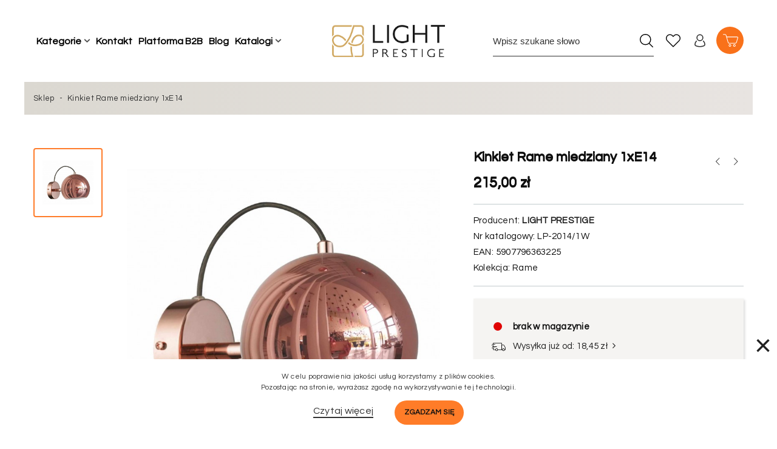

--- FILE ---
content_type: text/html; charset=utf-8
request_url: https://lightprestige.pl/p/kinkiet-rame-1xe14-miedziana-lp-20141w-light-prestige
body_size: 32243
content:
<!doctype html>
<html lang="pl">

  <head>
	
	  
  <meta charset="utf-8">


  <meta http-equiv="x-ua-compatible" content="ie=edge">



  

  <title>Kinkiet Rame 1xE14 miedziana | Light Prestige</title><meta name="robots" content="index,follow"><link rel="canonical" href="https://lightprestige.pl/p/kinkiet-rame-1xe14-miedziana-lp-20141w-light-prestige">
  <meta name="description" content="Oświetl swoje wnętrze z kinkietem Rame 1xE14 miedziana od Light Prestige. Wyjątkowy design i funkcjonalność w jednym kinkiecie. Odkryj więcej na lightprestige.pl!">
  <meta name="keywords" content="">
        
    
                
  

<!--st begin -->

      <meta name="viewport" content="width=device-width, minimum-scale=0.25, maximum-scale=5, initial-scale=1.0" />
  
    <meta property="og:type" content="product">
  <meta property="og:url" content="https://lightprestige.pl/p/kinkiet-rame-1xe14-miedziana-lp-20141w-light-prestige">
  <meta property="og:title" content="Kinkiet Rame 1xE14 miedziana | Light Prestige">
  <meta property="og:site_name" content="lightprestige.pl">
  <meta property="og:description" content="Oświetl swoje wnętrze z kinkietem Rame 1xE14 miedziana od Light Prestige. Wyjątkowy design i funkcjonalność w jednym kinkiecie. Odkryj więcej na lightprestige.pl!">
  <meta property="og:image" content="https://lightprestige.pl/164-large_default/kinkiet-rame-1xe14-miedziana-lp-20141w-light-prestige.jpg">
  <meta property="og:image:width" content="750">
  <meta property="og:image:height" content="750">
  <meta property="og:image:alt" content="Kinkiet Rame miedziany 1xE14">
  <meta property="product:pretax_price:amount" content="174.796748">
  <meta property="product:pretax_price:currency" content="PLN">
  <meta property="product:price:amount" content="215">
  <meta property="product:price:currency" content="PLN">
    <meta property="product:weight:value" content="1.400000">
  <meta property="product:weight:units" content="kg">
  
<!--st end -->

  <link rel="icon" type="image/vnd.microsoft.icon" href="https://lightprestige.pl/img/favicon.ico?1690788813">
  <link rel="shortcut icon" type="image/x-icon" href="https://lightprestige.pl/img/favicon.ico?1690788813">
  <!--st begin -->
      <link rel="apple-touch-icon" sizes="57x57" href="https://lightprestige.pl/upload/stthemeeditor/1/touch-icon-iphone-57.png" />
        <link rel="apple-touch-icon" sizes="72x72" href="https://lightprestige.pl/upload/stthemeeditor/1/touch-icon-iphone-72.png" />
        <link rel="apple-touch-icon" sizes="114x114" href="https://lightprestige.pl/upload/stthemeeditor/1/touch-icon-iphone-114.png" />
        <link rel="apple-touch-icon" sizes="144x144" href="https://lightprestige.pl/upload/stthemeeditor/1/touch-icon-iphone-144.png" />
  
<!--st end -->

    <link rel="stylesheet" href="https://lightprestige.pl/themes/epresta/assets/cache/theme-2848251552.css" media="all">



    <link href="https://lightprestige.pl/modules/stthemeeditor/views/css/customer-s1.css" rel="stylesheet" media="all" />
  

  

  <script type="text/javascript">
        var ASSearchUrl = "https:\/\/lightprestige.pl\/module\/pm_advancedsearch4\/advancedsearch4";
        var addtocart_animation = 0;
        var as4_orderBySalesAsc = "Sales: Lower first";
        var as4_orderBySalesDesc = "Sales: Highest first";
        var asset_path = "\/modules\/bluepayment\/views\/";
        var bluepayment_env = "PRODUCTION";
        var change_payment = "zmie\u0144";
        var click_on_header_cart = 0;
        var dpdshipping_csrf = "7014a9f0e4ed9efe05d7ded183a505ca";
        var dpdshipping_id_cart = 0;
        var dpdshipping_id_pudo_carrier = "61";
        var dpdshipping_id_pudo_cod_carrier = false;
        var dpdshipping_iframe_cod_url = "\/\/pudofinder.dpd.com.pl\/widget?key=1ae3418e27627ab52bebdcc1a958fa04&direct_delivery_cod=1&query=";
        var dpdshipping_iframe_url = "\/\/pudofinder.dpd.com.pl\/widget?key=1ae3418e27627ab52bebdcc1a958fa04&query=";
        var dpdshipping_pickup_get_address_ajax_url = "https:\/\/lightprestige.pl\/module\/dpdshipping\/PickupGetAddressAjax";
        var dpdshipping_pickup_is_point_with_cod_ajax_url = "https:\/\/lightprestige.pl\/module\/dpdshipping\/PickupIsCodPointAjax";
        var dpdshipping_pickup_save_point_ajax_url = "https:\/\/lightprestige.pl\/module\/dpdshipping\/PickupSavePointAjax";
        var dpdshipping_token = "86244c45d891f06d9373d08295497dedca3abb56";
        var get_regulations_url = "https:\/\/lightprestige.pl\/module\/bluepayment\/regulationsGet";
        var hover_display_cp = 2;
        var pdaskaboutproductpro_ajax_link = "https:\/\/lightprestige.pl\/module\/pdaskaboutproductpro\/ajax";
        var pdaskaboutproductpro_secure_key = "cd808fbf4e055dcb498de455053f3fbb";
        var prestashop = {"cart":{"products":[],"totals":{"total":{"type":"total","label":"\u0141\u0105czna kwota","amount":0,"value":"0,00\u00a0z\u0142"},"total_including_tax":{"type":"total","label":"Suma (brutto)","amount":0,"value":"0,00\u00a0z\u0142"},"total_excluding_tax":{"type":"total","label":"Suma (netto)","amount":0,"value":"0,00\u00a0z\u0142"}},"subtotals":{"products":{"type":"products","label":"Produkty","amount":0,"value":"0,00\u00a0z\u0142"},"products_discounts":{"type":"products_discounts","label":"Produkty","amount":0,"value":"0,00\u00a0z\u0142"},"discounts":null,"shipping":{"type":"shipping","label":"Wysy\u0142ka","amount":0,"value":"Za darmo!"},"tax":{"type":"tax","label":"VAT (wliczony)","amount":0,"value":"0,00\u00a0z\u0142"}},"products_count":0,"summary_string":"0 sztuk","vouchers":{"allowed":1,"added":[]},"discounts":[],"minimalPurchase":0,"minimalPurchaseRequired":""},"currency":{"id":1,"name":"Z\u0142oty polski","iso_code":"PLN","iso_code_num":"985","sign":"z\u0142"},"customer":{"lastname":null,"firstname":null,"email":null,"birthday":null,"newsletter":null,"newsletter_date_add":null,"optin":null,"website":null,"company":null,"siret":null,"ape":null,"is_logged":false,"gender":{"type":null,"name":null},"addresses":[]},"language":{"name":"Polski","iso_code":"pl","locale":"pl-PL","language_code":"pl","is_rtl":"0","date_format_lite":"Y-m-d","date_format_full":"Y-m-d H:i:s","id":1},"page":{"title":"","canonical":"https:\/\/lightprestige.pl\/p\/kinkiet-rame-1xe14-miedziana-lp-20141w-light-prestige","meta":{"title":"Kinkiet Rame 1xE14 miedziana | Light Prestige","description":"O\u015bwietl swoje wn\u0119trze z kinkietem Rame 1xE14 miedziana od Light Prestige. Wyj\u0105tkowy design i funkcjonalno\u015b\u0107 w jednym kinkiecie. Odkryj wi\u0119cej na lightprestige.pl!","keywords":"","robots":"index"},"page_name":"product","body_classes":{"lang-pl":true,"lang-rtl":false,"country-PL":true,"currency-PLN":true,"layout-full-width":true,"page-product":true,"tax-display-enabled":true,"product-id-77":true,"product-Kinkiet Rame miedziany 1xE14":true,"product-id-category-35":true,"product-id-manufacturer-1":true,"product-id-supplier-0":true,"product-available-for-order":true},"admin_notifications":[]},"shop":{"name":"lightprestige.pl","logo":"https:\/\/lightprestige.pl\/img\/logo-1690788813.jpg","stores_icon":"https:\/\/lightprestige.pl\/img\/logo_stores.png","favicon":"https:\/\/lightprestige.pl\/img\/favicon.ico"},"urls":{"base_url":"https:\/\/lightprestige.pl\/","current_url":"https:\/\/lightprestige.pl\/p\/kinkiet-rame-1xe14-miedziana-lp-20141w-light-prestige","shop_domain_url":"https:\/\/lightprestige.pl","img_ps_url":"https:\/\/lightprestige.pl\/img\/","img_cat_url":"https:\/\/lightprestige.pl\/img\/c\/","img_lang_url":"https:\/\/lightprestige.pl\/img\/l\/","img_prod_url":"https:\/\/lightprestige.pl\/img\/p\/","img_manu_url":"https:\/\/lightprestige.pl\/img\/m\/","img_sup_url":"https:\/\/lightprestige.pl\/img\/su\/","img_ship_url":"https:\/\/lightprestige.pl\/img\/s\/","img_store_url":"https:\/\/lightprestige.pl\/img\/st\/","img_col_url":"https:\/\/lightprestige.pl\/img\/co\/","img_url":"https:\/\/lightprestige.pl\/themes\/epresta\/assets\/img\/","css_url":"https:\/\/lightprestige.pl\/themes\/epresta\/assets\/css\/","js_url":"https:\/\/lightprestige.pl\/themes\/epresta\/assets\/js\/","pic_url":"https:\/\/lightprestige.pl\/upload\/","pages":{"address":"https:\/\/lightprestige.pl\/adres","addresses":"https:\/\/lightprestige.pl\/moje-adresy","authentication":"https:\/\/lightprestige.pl\/logowanie","cart":"https:\/\/lightprestige.pl\/koszyk","category":"https:\/\/lightprestige.pl\/index.php?controller=category","cms":"https:\/\/lightprestige.pl\/index.php?controller=cms","contact":"https:\/\/lightprestige.pl\/kontakt","discount":"https:\/\/lightprestige.pl\/moje-rabaty","guest_tracking":"https:\/\/lightprestige.pl\/sledzenie-zamowien-gosci","history":"https:\/\/lightprestige.pl\/moje-zamowienia","identity":"https:\/\/lightprestige.pl\/moje-dane","index":"https:\/\/lightprestige.pl\/","my_account":"https:\/\/lightprestige.pl\/moje-konto","order_confirmation":"https:\/\/lightprestige.pl\/potwierdzenie-zamowienia","order_detail":"https:\/\/lightprestige.pl\/index.php?controller=order-detail","order_follow":"https:\/\/lightprestige.pl\/zwroty-produktow","order":"https:\/\/lightprestige.pl\/zam\u00f3wienie","order_return":"https:\/\/lightprestige.pl\/index.php?controller=order-return","order_slip":"https:\/\/lightprestige.pl\/korekty-platnosci","pagenotfound":"https:\/\/lightprestige.pl\/nie-znaleziono-strony","password":"https:\/\/lightprestige.pl\/odzyskiwanie-hasla","pdf_invoice":"https:\/\/lightprestige.pl\/index.php?controller=pdf-invoice","pdf_order_return":"https:\/\/lightprestige.pl\/index.php?controller=pdf-order-return","pdf_order_slip":"https:\/\/lightprestige.pl\/index.php?controller=pdf-order-slip","prices_drop":"https:\/\/lightprestige.pl\/promocje","product":"https:\/\/lightprestige.pl\/index.php?controller=product","search":"https:\/\/lightprestige.pl\/szukaj","sitemap":"https:\/\/lightprestige.pl\/mapa-strony","stores":"https:\/\/lightprestige.pl\/nasze-sklepy","supplier":"https:\/\/lightprestige.pl\/dostawcy","register":"https:\/\/lightprestige.pl\/logowanie?create_account=1","order_login":"https:\/\/lightprestige.pl\/zam\u00f3wienie?login=1"},"alternative_langs":[],"theme_assets":"\/themes\/epresta\/assets\/","actions":{"logout":"https:\/\/lightprestige.pl\/?mylogout="},"no_picture_image":{"bySize":{"cart_default":{"url":"https:\/\/lightprestige.pl\/img\/p\/pl-default-cart_default.jpg","width":70,"height":70},"small_default":{"url":"https:\/\/lightprestige.pl\/img\/p\/pl-default-small_default.jpg","width":105,"height":105},"cart_default_2x":{"url":"https:\/\/lightprestige.pl\/img\/p\/pl-default-cart_default_2x.jpg","width":140,"height":140},"modal_default":{"url":"https:\/\/lightprestige.pl\/img\/p\/pl-default-modal_default.jpg","width":160,"height":160},"small_default_2x":{"url":"https:\/\/lightprestige.pl\/img\/p\/pl-default-small_default_2x.jpg","width":210,"height":210},"home_default":{"url":"https:\/\/lightprestige.pl\/img\/p\/pl-default-home_default.jpg","width":300,"height":300},"medium_default":{"url":"https:\/\/lightprestige.pl\/img\/p\/pl-default-medium_default.jpg","width":370,"height":370},"home_default_2x":{"url":"https:\/\/lightprestige.pl\/img\/p\/pl-default-home_default_2x.jpg","width":600,"height":600},"medium_default_2x":{"url":"https:\/\/lightprestige.pl\/img\/p\/pl-default-medium_default_2x.jpg","width":740,"height":740},"large_default":{"url":"https:\/\/lightprestige.pl\/img\/p\/pl-default-large_default.jpg","width":750,"height":750},"large_default_2x":{"url":"https:\/\/lightprestige.pl\/img\/p\/pl-default-large_default_2x.jpg","width":750,"height":750},"superlarge_default":{"url":"https:\/\/lightprestige.pl\/img\/p\/pl-default-superlarge_default.jpg","width":1200,"height":1200},"superlarge_default_2x":{"url":"https:\/\/lightprestige.pl\/img\/p\/pl-default-superlarge_default_2x.jpg","width":1200,"height":1200}},"small":{"url":"https:\/\/lightprestige.pl\/img\/p\/pl-default-cart_default.jpg","width":70,"height":70},"medium":{"url":"https:\/\/lightprestige.pl\/img\/p\/pl-default-medium_default.jpg","width":370,"height":370},"large":{"url":"https:\/\/lightprestige.pl\/img\/p\/pl-default-superlarge_default_2x.jpg","width":1200,"height":1200},"legend":""}},"configuration":{"display_taxes_label":true,"display_prices_tax_incl":true,"is_catalog":false,"show_prices":true,"opt_in":{"partner":false},"quantity_discount":{"type":"discount","label":"Unit discount"},"voucher_enabled":1,"return_enabled":0},"field_required":[],"breadcrumb":{"links":[{"title":"Strona g\u0142\u00f3wna","url":"https:\/\/lightprestige.pl\/"},{"title":"Kinkiet Rame miedziany 1xE14","url":"https:\/\/lightprestige.pl\/p\/kinkiet-rame-1xe14-miedziana-lp-20141w-light-prestige"}],"count":2},"link":{"protocol_link":"https:\/\/","protocol_content":"https:\/\/"},"time":1765342710,"static_token":"7014a9f0e4ed9efe05d7ded183a505ca","token":"d367f13bf66c8cef90188da4e6d94fdc","debug":false,"modules":{"dpdshipping":null}};
        var quick_search_as = "1";
        var quick_search_as_min = 3;
        var quick_search_as_size = 6;
        var read_more = "read more";
        var st_myloved_url = "https:\/\/lightprestige.pl\/ulubione-produkty";
        var stlove_bos = [];
        var stlove_login = 0;
        var stlove_pros = [];
        var sttheme = {"cookie_domain":"lightprestige.pl","cookie_path":"\/","drop_down":0,"is_rtl":0,"is_mobile_device":false,"gallery_image_type":"large_default","thumb_image_type":"home_default","responsive":"1","responsive_max":"2","product_view_swither":"0","product_view_swither_mobile":"0","infinite_scroll":"0","pagination_top":"1","pagination_top_mobile":"0","pagination_bottom":"1","pagination_bottom_mobile":"1","product_count":"1","product_count_mobile":"1","product_sort_ds":"1","product_sort_mobile":"1","cate_pro_lazy":"1","sticky_column":"","filter_position":"4","filter_position_mobile":"4","filter_sticky":"2","sticky_option":"4","product_thumbnails":"1","enable_zoom":"0","enable_thickbox":"1","retina":"1","sticky_mobile_header":"3","sticky_mobile_header_height":"0","use_mobile_header":"0","mobile_header_text":"0","pro_image_column_md":"7","submemus_animation":"0","pro_quantity_input":"0","popup_vertical_fit":"0","pro_tm_slider":"0","pro_tm_slider_cate":"0","buy_now":"0","lazyload_main_gallery":"0","pro_images":[{"cover":"1","id_image":"164","legend":"","position":"1","bySize":{"superlarge_default":{"url":"https:\/\/lightprestige.pl\/164-superlarge_default\/kinkiet-rame-1xe14-miedziana-lp-20141w-light-prestige.jpg","width":1200,"height":1200},"superlarge_default_2x":{"url":"https:\/\/lightprestige.pl\/164-superlarge_default_2x\/kinkiet-rame-1xe14-miedziana-lp-20141w-light-prestige.jpg","width":1200,"height":1200},"large_default":{"url":"https:\/\/lightprestige.pl\/164-large_default\/kinkiet-rame-1xe14-miedziana-lp-20141w-light-prestige.jpg","width":750,"height":750},"large_default_2x":{"url":"https:\/\/lightprestige.pl\/164-large_default_2x\/kinkiet-rame-1xe14-miedziana-lp-20141w-light-prestige.jpg","width":750,"height":750},"medium_default_2x":{"url":"https:\/\/lightprestige.pl\/164-medium_default_2x\/kinkiet-rame-1xe14-miedziana-lp-20141w-light-prestige.jpg","width":740,"height":740},"home_default_2x":{"url":"https:\/\/lightprestige.pl\/164-home_default_2x\/kinkiet-rame-1xe14-miedziana-lp-20141w-light-prestige.jpg","width":600,"height":600},"medium_default":{"url":"https:\/\/lightprestige.pl\/164-medium_default\/kinkiet-rame-1xe14-miedziana-lp-20141w-light-prestige.jpg","width":370,"height":370},"home_default":{"url":"https:\/\/lightprestige.pl\/164-home_default\/kinkiet-rame-1xe14-miedziana-lp-20141w-light-prestige.jpg","width":300,"height":300},"small_default_2x":{"url":"https:\/\/lightprestige.pl\/164-small_default_2x\/kinkiet-rame-1xe14-miedziana-lp-20141w-light-prestige.jpg","width":210,"height":210},"modal_default":{"url":"https:\/\/lightprestige.pl\/164-modal_default\/kinkiet-rame-1xe14-miedziana-lp-20141w-light-prestige.jpg","width":160,"height":160},"cart_default_2x":{"url":"https:\/\/lightprestige.pl\/164-cart_default_2x\/kinkiet-rame-1xe14-miedziana-lp-20141w-light-prestige.jpg","width":140,"height":140},"small_default":{"url":"https:\/\/lightprestige.pl\/164-small_default\/kinkiet-rame-1xe14-miedziana-lp-20141w-light-prestige.jpg","width":105,"height":105},"cart_default":{"url":"https:\/\/lightprestige.pl\/164-cart_default\/kinkiet-rame-1xe14-miedziana-lp-20141w-light-prestige.jpg","width":70,"height":70}}}]};
        var wrongemailaddress_stnewsletter = "B\u0142\u0119dny adres e-mail.";
      </script>


  <!-- Google Tag Manager -->
  <script>
    (function(w,d,s,l,i){w[l]=w[l]||[];w[l].push({'gtm.start':
    new Date().getTime(), event: 'gtm.js'
    });
    var f = d.getElementsByTagName(s)[0],
      j = d.createElement(s),
      dl = l != 'dataLayer' ? '&l=' + l : '';
    j.async = true;
    j.src =
      'https://www.googletagmanager.com/gtm.js?id=' + i + dl;
    f.parentNode.insertBefore(j, f);
    })(window, document, 'script', 'dataLayer', 'GTM-KCGSQSZJ');
  </script>
  <!-- End Google Tag Manager -->
  <!--st end -->

  <script type="application/ld+json">
    {
      "@context": "http://schema.org",
      "@type": "Store",
      "address": {
    "@type": "PostalAddress",
    "addressLocality": "Skawina",
    "addressRegion": "małopolskie",
    "postalCode": "32-050",
    "streetAddress": "Torowa 45",
    "addressCountry": "PL"
  },
    "name": "Light Prestige Sp. z o.o. Sp.k.",
    "email": "biuro@lightprestige.pl",
    "telephone": "123334062",
    "vatID": "7372015800",
    "image": "/img/lightprestige.svg"
    }
  </script>



  <style>.st_popup_video_2{left:0px;right:0px;margin-left: auto;margin-right:auto;right:auto;}.st_popup_video_2{top:50%;margin-top:-15px;bottom:auto;}</style>
<script>
    var x13pricehistory_ajax_url = 'https://lightprestige.pl/module/x13pricehistory/ajax';
    var x13pricehistory_ajax_token = '7014a9f0e4ed9efe05d7ded183a505ca';
</script>



		<!-- Chrome, Firefox OS and Opera -->
<meta name="theme-color" content="#d3ac67">
<!-- Windows Phone -->
<meta name="msapplication-navbutton-color" content="#d3ac67">
<!-- iOS Safari -->
<meta name="apple-mobile-web-app-status-bar-style" content="#d3ac67">
<style>#st_header .search_widget_block{width:265px;}#st_header .search_widget_text, #st_header .search_widget_btn{height:50px;}#st_header .search_widget_btn{line-height:48px;}#st_header .search_widget_form_inner.input-group-with-border{border-color:#303030;}#st_header .search_widget_btn.btn{border-color:#303030;}#st_header .search_widget_form_inner.input-group-with-border.focus{border-color:#333333;}#st_header .focus .search_widget_btn.btn{border-color:#333333;}#st_header .search_widget_form_inner.input-group-with-border:hover{border-color:#333333;}#st_header :hover .search_widget_btn.btn{border-color:#333333;}</style>
<style>.top_bar_item .cart_icon_item{height:60px;line-height:58px;}.top_bar_item.shopping_cart_style_0 .ajax_cart_bag{min-width:60px;}.cart_body .small_cart_product_list{max-height:350px;}.top_bar_item .cart_icon_item{color:#ffffff;}.top_bar_item.shopping_cart_style_0:hover .ajax_cart_bag{color:#ffffff;}.top_bar_item.shopping_cart_style_2:hover .cart_icon_item, .top_bar_item.shopping_cart_style_3:hover .cart_icon_item{color:#ffffff;}.top_bar_item .cart_icon_item{background:#222222;}.top_bar_item.shopping_cart_style_0 .ajax_cart_bag.cart_icon_item{border-color:#ffffff;}</style>
<style>.st_owl_carousel_block_11 .st_image_layered_description, a.st_owl_carousel_block_11 , .st_owl_carousel_block_11 .st_image_layered_description a{color:#222222;} .st_owl_carousel_block_11 .top-box-text {color:#222222;} .st_owl_carousel_block_11 .separater{border-color:#222222;}.st_owl_carousel_block_13 .st_image_layered_description, a.st_owl_carousel_block_13 , .st_owl_carousel_block_13 .st_image_layered_description a{color:#222222;} .st_owl_carousel_block_13 .top-box-text {color:#222222;} .st_owl_carousel_block_13 .separater{border-color:#222222;}.st_owl_carousel_block_14 .st_image_layered_description, a.st_owl_carousel_block_14 , .st_owl_carousel_block_14 .st_image_layered_description a{color:#222222;} .st_owl_carousel_block_14 .top-box-text {color:#222222;} .st_owl_carousel_block_14 .separater{border-color:#222222;}.st_owl_carousel_block_15 .st_image_layered_description, a.st_owl_carousel_block_15 , .st_owl_carousel_block_15 .st_image_layered_description a{color:#222222;} .st_owl_carousel_block_15 .top-box-text {color:#222222;} .st_owl_carousel_block_15 .separater{border-color:#222222;}.st_owl_carousel_block_16 .st_image_layered_description, a.st_owl_carousel_block_16 , .st_owl_carousel_block_16 .st_image_layered_description a{color:#ffffff;} .st_owl_carousel_block_16 .top-box-text {color:#ffffff;} .st_owl_carousel_block_16 .separater{border-color:#ffffff;}.st_owl_carousel_block_17 .st_image_layered_description, a.st_owl_carousel_block_17 , .st_owl_carousel_block_17 .st_image_layered_description a{color:#222222;} .st_owl_carousel_block_17 .top-box-text {color:#222222;} .st_owl_carousel_block_17 .separater{border-color:#222222;}.st_owl_carousel_block_18 .st_image_layered_description, a.st_owl_carousel_block_18 , .st_owl_carousel_block_18 .st_image_layered_description a{color:#222222;} .st_owl_carousel_block_18 .top-box-text {color:#222222;} .st_owl_carousel_block_18 .separater{border-color:#222222;}.st_owl_carousel_block_19 .st_image_layered_description, a.st_owl_carousel_block_19 , .st_owl_carousel_block_19 .st_image_layered_description a{color:#222222;} .st_owl_carousel_block_19 .top-box-text {color:#222222;} .st_owl_carousel_block_19 .separater{border-color:#222222;}.st_owl_carousel_block_20 .st_image_layered_description, a.st_owl_carousel_block_20 , .st_owl_carousel_block_20 .st_image_layered_description a{color:#222222;} .st_owl_carousel_block_20 .top-box-text {color:#222222;} .st_owl_carousel_block_20 .separater{border-color:#222222;}.st_owl_carousel_block_21 .st_image_layered_description, a.st_owl_carousel_block_21 , .st_owl_carousel_block_21 .st_image_layered_description a{color:#222222;} .st_owl_carousel_block_21 .top-box-text {color:#222222;} .st_owl_carousel_block_21 .separater{border-color:#222222;}.st_owl_carousel_block_22 .st_image_layered_description, a.st_owl_carousel_block_22 , .st_owl_carousel_block_22 .st_image_layered_description a{color:#222222;} .st_owl_carousel_block_22 .top-box-text {color:#222222;} .st_owl_carousel_block_22 .separater{border-color:#222222;}.st_owl_carousel_block_23 .st_image_layered_description, a.st_owl_carousel_block_23 , .st_owl_carousel_block_23 .st_image_layered_description a{color:#222222;} .st_owl_carousel_block_23 .top-box-text {color:#222222;} .st_owl_carousel_block_23 .separater{border-color:#222222;}.st_owl_carousel_block_26 .st_image_layered_description, a.st_owl_carousel_block_26 , .st_owl_carousel_block_26 .st_image_layered_description a{color:#222222;} .st_owl_carousel_block_26 .top-box-text {color:#222222;} .st_owl_carousel_block_26 .separater{border-color:#222222;}.st_owl_carousel_block_27 .st_image_layered_description, a.st_owl_carousel_block_27 , .st_owl_carousel_block_27 .st_image_layered_description a{color:#222222;} .st_owl_carousel_block_27 .top-box-text {color:#222222;} .st_owl_carousel_block_27 .separater{border-color:#222222;}.st_owl_carousel_block_50 .st_image_layered_description, a.st_owl_carousel_block_50 , .st_owl_carousel_block_50 .st_image_layered_description a{color:#222222;} .st_owl_carousel_block_50 .top-box-text {color:#222222;} .st_owl_carousel_block_50 .separater{border-color:#222222;}.st_owl_carousel_block_53 .st_image_layered_description, a.st_owl_carousel_block_53 , .st_owl_carousel_block_53 .st_image_layered_description a{color:#000000;} .st_owl_carousel_block_53 .top-box-text {color:#000000;} .st_owl_carousel_block_53 .separater{border-color:#000000;}.st_owl_carousel_block_56 .st_image_layered_description, a.st_owl_carousel_block_56 , .st_owl_carousel_block_56 .st_image_layered_description a{color:#000000;} .st_owl_carousel_block_56 .top-box-text {color:#000000;} .st_owl_carousel_block_56 .separater{border-color:#000000;}.st_owl_carousel_block_57 .st_image_layered_description, a.st_owl_carousel_block_57 , .st_owl_carousel_block_57 .st_image_layered_description a{color:#ffffff;} .st_owl_carousel_block_57 .top-box-text {color:#ffffff;} .st_owl_carousel_block_57 .separater{border-color:#ffffff;}@media (min-width: 1600px) { .st_slider_listing_1{order: 0;}}@media (min-width: 1440px) { .st_slider_listing_1{order: 0;}}@media (min-width:1200px) and (max-width:1439px) { .st_slider_listing_1{order: 0;}}@media (min-width:992px) and (max-width:1199px) { .st_slider_listing_1{order: 0;}}@media (min-width:768px) and (max-width:991px) { .st_slider_listing_1{order: 0;}}@media (min-width:480px) and (max-width:767px) { .st_slider_listing_1{order: 0;}}@media (max-width:479px) { .st_slider_listing_1{order: 0;}}@media (min-width: 320px) {#owl_carousel_container_1 .st_slider_image {height:0px;}}@media (min-width: 320px) {#owl_carousel_container_1 .st_slider_image.top-box-bg {line-height:0px;}}@media (min-width: 768px) {#owl_carousel_container_1 .st_slider_image {height:0px;}}@media (min-width: 768px) {#owl_carousel_container_1 .st_slider_image.top-box-bg {line-height:0px;}}@media (min-width: 992px) {#owl_carousel_container_1 .st_slider_image {height:0px;}}@media (min-width: 992px) {#owl_carousel_container_1 .st_slider_image.top-box-bg {line-height:0px;}}@media (min-width: 1200px) {#owl_carousel_container_1 .st_slider_image {height:0px;}}@media (min-width: 1200px) {#owl_carousel_container_1 .st_slider_image.top-box-bg {line-height:0px;}}@media (min-width: 1440px) {#owl_carousel_container_1 .st_slider_image {height:0px;}}@media (min-width: 1440px) {#owl_carousel_container_1 .st_slider_image.top-box-bg {line-height:0px;}}@media (min-width: 1680px) {#owl_carousel_container_1 .st_slider_image {height:0px;}}@media (min-width: 1680px) {#owl_carousel_container_1 .st_slider_image.top-box-bg {line-height:0px;}}@media (min-width: 1600px) { .st_slider_listing_2{order: 0;}}@media (min-width: 1440px) { .st_slider_listing_2{order: 0;}}@media (min-width:1200px) and (max-width:1439px) { .st_slider_listing_2{order: 0;}}@media (min-width:992px) and (max-width:1199px) { .st_slider_listing_2{order: 0;}}@media (min-width:768px) and (max-width:991px) { .st_slider_listing_2{order: 0;}}@media (min-width:480px) and (max-width:767px) { .st_slider_listing_2{order: 0;}}@media (max-width:479px) { .st_slider_listing_2{order: 0;}}@media (min-width: 320px) {#st_owl_carousel_2 .st_slider_image {height:0px;}}@media (min-width: 320px) {#st_owl_carousel_2 .st_slider_image.top-box-bg {line-height:0px;}}@media (min-width: 768px) {#st_owl_carousel_2 .st_slider_image {height:0px;}}@media (min-width: 768px) {#st_owl_carousel_2 .st_slider_image.top-box-bg {line-height:0px;}}@media (min-width: 992px) {#st_owl_carousel_2 .st_slider_image {height:0px;}}@media (min-width: 992px) {#st_owl_carousel_2 .st_slider_image.top-box-bg {line-height:0px;}}@media (min-width: 1200px) {#st_owl_carousel_2 .st_slider_image {height:0px;}}@media (min-width: 1200px) {#st_owl_carousel_2 .st_slider_image.top-box-bg {line-height:0px;}}@media (min-width: 1440px) {#st_owl_carousel_2 .st_slider_image {height:0px;}}@media (min-width: 1440px) {#st_owl_carousel_2 .st_slider_image.top-box-bg {line-height:0px;}}@media (min-width: 1680px) {#st_owl_carousel_2 .st_slider_image {height:0px;}}@media (min-width: 1680px) {#st_owl_carousel_2 .st_slider_image.top-box-bg {line-height:0px;}}@media (min-width: 1600px) { .st_slider_listing_3{order: 0;}}@media (min-width: 1440px) { .st_slider_listing_3{order: 0;}}@media (min-width:1200px) and (max-width:1439px) { .st_slider_listing_3{order: 0;}}@media (min-width:992px) and (max-width:1199px) { .st_slider_listing_3{order: 0;}}@media (min-width:768px) and (max-width:991px) { .st_slider_listing_3{order: 0;}}@media (min-width:480px) and (max-width:767px) { .st_slider_listing_3{order: 0;}}@media (max-width:479px) { .st_slider_listing_3{order: 0;}}@media (min-width: 320px) {#owl_carousel_container_3 .st_slider_image {height:0px;}}@media (min-width: 320px) {#owl_carousel_container_3 .st_slider_image.top-box-bg {line-height:0px;}}@media (min-width: 768px) {#owl_carousel_container_3 .st_slider_image {height:0px;}}@media (min-width: 768px) {#owl_carousel_container_3 .st_slider_image.top-box-bg {line-height:0px;}}@media (min-width: 992px) {#owl_carousel_container_3 .st_slider_image {height:0px;}}@media (min-width: 992px) {#owl_carousel_container_3 .st_slider_image.top-box-bg {line-height:0px;}}@media (min-width: 1200px) {#owl_carousel_container_3 .st_slider_image {height:0px;}}@media (min-width: 1200px) {#owl_carousel_container_3 .st_slider_image.top-box-bg {line-height:0px;}}@media (min-width: 1440px) {#owl_carousel_container_3 .st_slider_image {height:0px;}}@media (min-width: 1440px) {#owl_carousel_container_3 .st_slider_image.top-box-bg {line-height:0px;}}@media (min-width: 1680px) {#owl_carousel_container_3 .st_slider_image {height:0px;}}@media (min-width: 1680px) {#owl_carousel_container_3 .st_slider_image.top-box-bg {line-height:0px;}}#st_owl_carousel-4.owl-theme .owl-controls .owl-page span{background-color:#ffffff;}#st_owl_carousel-4.owl-theme .owl-controls .owl-page.active span{background-color:#000000;}@media (min-width: 1600px) { .st_slider_listing_4{order: 0;}}@media (min-width: 1440px) { .st_slider_listing_4{order: 0;}}@media (min-width:1200px) and (max-width:1439px) { .st_slider_listing_4{order: 0;}}@media (min-width:992px) and (max-width:1199px) { .st_slider_listing_4{order: 0;}}@media (min-width:768px) and (max-width:991px) { .st_slider_listing_4{order: 0;}}@media (min-width:480px) and (max-width:767px) { .st_slider_listing_4{order: 0;}}@media (max-width:479px) { .st_slider_listing_4{order: 0;}}@media (min-width: 320px) {#st_owl_carousel_4 .st_slider_image {height:0px;}}@media (min-width: 320px) {#st_owl_carousel_4 .st_slider_image.top-box-bg {line-height:0px;}}@media (min-width: 768px) {#st_owl_carousel_4 .st_slider_image {height:0px;}}@media (min-width: 768px) {#st_owl_carousel_4 .st_slider_image.top-box-bg {line-height:0px;}}@media (min-width: 992px) {#st_owl_carousel_4 .st_slider_image {height:0px;}}@media (min-width: 992px) {#st_owl_carousel_4 .st_slider_image.top-box-bg {line-height:0px;}}@media (min-width: 1200px) {#st_owl_carousel_4 .st_slider_image {height:0px;}}@media (min-width: 1200px) {#st_owl_carousel_4 .st_slider_image.top-box-bg {line-height:0px;}}@media (min-width: 1440px) {#st_owl_carousel_4 .st_slider_image {height:0px;}}@media (min-width: 1440px) {#st_owl_carousel_4 .st_slider_image.top-box-bg {line-height:0px;}}@media (min-width: 1680px) {#st_owl_carousel_4 .st_slider_image {height:0px;}}@media (min-width: 1680px) {#st_owl_carousel_4 .st_slider_image.top-box-bg {line-height:0px;}}#st_owl_carousel-5.owl-theme.owl-navigation-lr .owl-controls .owl-buttons div{color:#ffffff;}#st_owl_carousel-5.owl-theme.owl-navigation-lr .owl-controls .owl-buttons div:hover{color:#ffffff;}#st_owl_carousel-5.owl-theme.owl-navigation-lr .owl-controls .owl-buttons div{background-color:#fb751e;}#st_owl_carousel-5.owl-theme.owl-navigation-lr .owl-controls .owl-buttons div{background-color:rgba(251,117,30,0.4);}#st_owl_carousel-5.owl-theme.owl-navigation-lr .owl-controls .owl-buttons div:hover{background-color:rgba(251,117,30,0.8);}@media (min-width: 1600px) { .st_slider_listing_5{order: 0;}}@media (min-width: 1440px) { .st_slider_listing_5{order: 0;}}@media (min-width:1200px) and (max-width:1439px) { .st_slider_listing_5{order: 0;}}@media (min-width:992px) and (max-width:1199px) { .st_slider_listing_5{order: 0;}}@media (min-width:768px) and (max-width:991px) { .st_slider_listing_5{order: 0;}}@media (min-width:480px) and (max-width:767px) { .st_slider_listing_5{order: 0;}}@media (max-width:479px) { .st_slider_listing_5{order: 0;}}@media (min-width: 320px) {#st_owl_carousel_5 .st_slider_image {height:0px;}}@media (min-width: 320px) {#st_owl_carousel_5 .st_slider_image.top-box-bg {line-height:0px;}}@media (min-width: 768px) {#st_owl_carousel_5 .st_slider_image {height:0px;}}@media (min-width: 768px) {#st_owl_carousel_5 .st_slider_image.top-box-bg {line-height:0px;}}@media (min-width: 992px) {#st_owl_carousel_5 .st_slider_image {height:0px;}}@media (min-width: 992px) {#st_owl_carousel_5 .st_slider_image.top-box-bg {line-height:0px;}}@media (min-width: 1200px) {#st_owl_carousel_5 .st_slider_image {height:0px;}}@media (min-width: 1200px) {#st_owl_carousel_5 .st_slider_image.top-box-bg {line-height:0px;}}@media (min-width: 1440px) {#st_owl_carousel_5 .st_slider_image {height:0px;}}@media (min-width: 1440px) {#st_owl_carousel_5 .st_slider_image.top-box-bg {line-height:0px;}}@media (min-width: 1680px) {#st_owl_carousel_5 .st_slider_image {height:0px;}}@media (min-width: 1680px) {#st_owl_carousel_5 .st_slider_image.top-box-bg {line-height:0px;}}</style>
<style>#st_news_letter_1 .st_news_letter_input{height:50px;}#st_news_letter_1 .st_news_letter_form_inner .input-group-with-border{border-width:0px;}#st_news_letter_1 .st_news_letter_input{color:#333333;}#st_news_letter_1 .input-group-with-border{border-color:#222222;}#st_news_letter_1 .st_news_letter_submit{color:#ffffff;}#st_news_letter_1 .st_news_letter_submit:hover{color:#ffffff;}#st_news_letter_1 .st_news_letter_submit:hover{background-color:#222222;}</style>
<style>#steasy_column_54{padding-top: 30px;}#steasy_column_54{padding-bottom: 20px;}@media (min-width: 1600px) { #steasy_column_54{order: 0;}}@media (min-width: 1440px) { #steasy_column_54{order: 0;}}@media (min-width:1200px) and (max-width:1439px) { #steasy_column_54{order: 0;}}@media (min-width:992px) and (max-width:1199px) { #steasy_column_54{order: 0;}}@media (min-width:768px) and (max-width:991px) { #steasy_column_54{order: 0;}}@media (min-width:480px) and (max-width:767px) { #steasy_column_54{order: 0;}}@media (max-width:479px) { #steasy_column_54{order: 0;}}#steasy_element_50 .easy_icon_with_text_4_1 .easy_icon{color: #222222;}#steasy_element_50 .easy_icon_with_text_4_1:hover .easy_icon{color: #ffffff;}#steasy_element_50 .easy_icon_with_text_4_1 .easy_icon{background-color: #ffffff;}#steasy_element_50 .easy_icon_with_text_4_1:hover .easy_icon{background-color: #222222;}#steasy_element_50 .easy_icon_with_text_4_1 .easy_icon{border: 2px solid transparent;}#steasy_element_50 .easy_icon_with_text_4_1 .easy_icon{border-color: #222222;}#steasy_element_50 .easy_icon_with_text_4_1 .easy_icon{font-size: 20px;}#steasy_element_50 .easy_icon_with_text_4_1 .easy_icon{width: 40px;height: 40px;line-height: 36px;}#steasy_element_54 .easy_icon_with_text_4_1 .easy_icon{color: #222222;}#steasy_element_54 .easy_icon_with_text_4_1:hover .easy_icon{color: #ffffff;}#steasy_element_54 .easy_icon_with_text_4_1 .easy_icon{background-color: #ffffff;}#steasy_element_54 .easy_icon_with_text_4_1:hover .easy_icon{background-color: #222222;}#steasy_element_54 .easy_icon_with_text_4_1 .easy_icon{border: 2px solid transparent;}#steasy_element_54 .easy_icon_with_text_4_1 .easy_icon{border-color: #222222;}#steasy_element_54 .easy_icon_with_text_4_1 .easy_icon{font-size: 18px;}#steasy_element_54 .easy_icon_with_text_4_1 .easy_icon{width: 40px;height: 40px;line-height: 36px;}#steasy_element_107 .easy_icon_with_text_4_1 .easy_icon{color: #222222;}#steasy_element_107 .easy_icon_with_text_4_1:hover .easy_icon{color: #ffffff;}#steasy_element_107 .easy_icon_with_text_4_1 .easy_icon{background-color: #ffffff;}#steasy_element_107 .easy_icon_with_text_4_1:hover .easy_icon{background-color: #222222;}#steasy_element_107 .easy_icon_with_text_4_1 .easy_icon{border: 2px solid transparent;}#steasy_element_107 .easy_icon_with_text_4_1 .easy_icon{border-color: #222222;}#steasy_element_107 .easy_icon_with_text_4_1 .easy_icon{font-size: 20px;}#steasy_element_107 .easy_icon_with_text_4_1 .easy_icon{width: 40px;height: 40px;line-height: 36px;}#steasy_element_53 .easy_icon_with_text_4_1 .easy_icon{color: #222222;}#steasy_element_53 .easy_icon_with_text_4_1:hover .easy_icon{color: #ffffff;}#steasy_element_53 .easy_icon_with_text_4_1 .easy_icon{background-color: #ffffff;}#steasy_element_53 .easy_icon_with_text_4_1:hover .easy_icon{background-color: #222222;}#steasy_element_53 .easy_icon_with_text_4_1 .easy_icon{border: 2px solid transparent;}#steasy_element_53 .easy_icon_with_text_4_1 .easy_icon{border-color: #222222;}#steasy_element_53 .easy_icon_with_text_4_1 .easy_icon{font-size: 20px;}#steasy_element_53 .easy_icon_with_text_4_1 .easy_icon{width: 40px;height: 40px;line-height: 36px;}#easycontent_22 .style_content a{color:#333333;}#steasy_column_20{padding-top: 0px;}#steasy_column_20{padding-bottom: 0px;}#steasy_column_21 .acc_header a.collapsed:hover, #steasy_column_21 .acc_header a{background-color: #ffffff;border-color: #ffffff;}#steasy_column_21 .acc_header a, #steasy_column_21 .acc_box, #steasy_column_21 .collapse{border-color: #222222;}#steasy_column_21 .acc_header a.collapsed .acc_icon{background-color: #ffffff;}#steasy_column_21 .acc_header a.collapsed:hover .acc_icon, #steasy_column_21 .acc_header a .acc_icon{background-color: #ffffff;}@media (min-width: 768px) { #easycontent_31 {margin-bottom:0px !important;}}#steasy_column_87{padding-top: 0px;}#steasy_column_87{padding-bottom: 0px;}@media (min-width: 1600px) { #steasy_column_87{order: 0;}}@media (min-width: 1440px) { #steasy_column_87{order: 0;}}@media (min-width:1200px) and (max-width:1439px) { #steasy_column_87{order: 0;}}@media (min-width:992px) and (max-width:1199px) { #steasy_column_87{order: 0;}}@media (min-width:768px) and (max-width:991px) { #steasy_column_87{order: 0;}}@media (min-width:480px) and (max-width:767px) { #steasy_column_87{order: 0;}}@media (max-width:479px) { #steasy_column_87{order: 0;}}#steasy_column_88 .stsocial_2_1 li,#steasy_column_88 .stsocial_2_2 li,#steasy_column_88 .stsocial_2_3 li{padding-bottom: 10px;}#steasy_column_88 .stsocial_1_1 li,#steasy_column_88 .stsocial_1_2 li,#steasy_column_88 .stsocial_1_3 li{padding-right: 10px;}#steasy_column_88 .stsocial_list a .social_wrap{font-size: 26px;}#steasy_column_88 .stsocial_list a .social_wrap{width: 48px;height: 48px;line-height: 48px;}</style>
<style>.st_banner_block_2 .st_image_layered_description_inner{padding-top:10px!important;}.st_banner_block_2 .st_image_layered_description_inner{padding-bottom:10px!important;}.st_banner_block_3 .st_image_layered_description_inner{padding-top:10px!important;}.st_banner_block_3 .st_image_layered_description_inner{padding-bottom:10px!important;}.st_banner_block_8 .st_image_layered_description, a.st_banner_block_8 , .st_banner_block_8 .st_image_layered_description a{color:#ffffff;} .st_banner_block_8 .separater{border-color:#ffffff;}.st_banner_block_9 .st_image_layered_description_inner{padding-top:10px!important;}.st_banner_block_9 .st_image_layered_description_inner{padding-bottom:10px!important;}.st_banner_block_10 .st_image_layered_description_inner{padding-top:10px!important;}.st_banner_block_10 .st_image_layered_description_inner{padding-bottom:10px!important;}.st_banner_block_11 .st_image_layered_description_inner{padding-top:10px!important;}.st_banner_block_11 .st_image_layered_description_inner{padding-bottom:10px!important;}.st_banner_block_12 .st_image_layered_description_inner{padding-top:10px!important;}.st_banner_block_12 .st_image_layered_description_inner{padding-bottom:10px!important;}.st_banner_block_13 .st_image_layered_description_inner{padding-top:10px!important;}.st_banner_block_13 .st_image_layered_description_inner{padding-bottom:10px!important;}.st_banner_block_14 .st_image_layered_description_inner{padding-top:10px!important;}.st_banner_block_14 .st_image_layered_description_inner{padding-bottom:10px!important;}.st_banner_block_16 .st_image_layered_description, a.st_banner_block_16 , .st_banner_block_16 .st_image_layered_description a{color:#ffffff;} .st_banner_block_16 .separater{border-color:#ffffff;}.st_banner_block_16 .st_image_layered_description_inner{background: #f97119;background:rgba(249,113,25,0.8);}.st_banner_block_16 .st_image_layered_description_inner{padding-top:10px!important;}.st_banner_block_16 .st_image_layered_description_inner{padding-bottom:10px!important;}.st_banner_block_17 .st_image_layered_description_inner{padding-top:10px!important;}.st_banner_block_17 .st_image_layered_description_inner{padding-bottom:10px!important;}.st_banner_block_18 .st_image_layered_description_inner{padding-top:10px!important;}.st_banner_block_18 .st_image_layered_description_inner{padding-bottom:10px!important;}.st_banner_block_19 .st_image_layered_description, a.st_banner_block_19 , .st_banner_block_19 .st_image_layered_description a{color:#ffffff;} .st_banner_block_19 .separater{border-color:#ffffff;}.st_banner_block_19 .st_image_layered_description_inner{background: #f97119;background:rgba(249,113,25,0.8);}.st_banner_block_19 .st_image_layered_description_inner{padding-top:10px!important;}.st_banner_block_19 .st_image_layered_description_inner{padding-bottom:10px!important;}.st_banner_block_20 .st_image_layered_description_inner{padding-top:10px!important;}.st_banner_block_20 .st_image_layered_description_inner{padding-bottom:10px!important;}.st_banner_block_23 .st_image_layered_description_inner{padding-top:10px!important;}.st_banner_block_23 .st_image_layered_description_inner{padding-bottom:10px!important;}@media (min-width: 1600px) { .st_banner_listing_1{order: 9;}}@media (min-width: 1440px) { .st_banner_listing_1{order: 9;}}@media (min-width:1200px) and (max-width:1439px) { .st_banner_listing_1{order: 6;}}@media (min-width:992px) and (max-width:1199px) { .st_banner_listing_1{order: 6;}}@media (min-width:768px) and (max-width:991px) { .st_banner_listing_1{order: 6;}}@media (min-width:480px) and (max-width:767px) { .st_banner_listing_1{order: 6;}}@media (max-width:479px) { .st_banner_listing_1{order: 5;}}@media (min-width: 768px) { #st_banner_1{padding-top:0px;}}@media (min-width: 768px) { #st_banner_1{padding-bottom:0px;}}@media (max-width: 767px) { #st_banner_1{padding-top:0px;}}@media (max-width: 767px) { #st_banner_1{padding-bottom:0px;}}@media (min-width: 1600px) { .st_banner_listing_4{order: 0;}}@media (min-width: 1440px) { .st_banner_listing_4{order: 0;}}@media (min-width:1200px) and (max-width:1439px) { .st_banner_listing_4{order: 0;}}@media (min-width:992px) and (max-width:1199px) { .st_banner_listing_4{order: 0;}}@media (min-width:768px) and (max-width:991px) { .st_banner_listing_4{order: 0;}}@media (min-width:480px) and (max-width:767px) { .st_banner_listing_4{order: 0;}}@media (max-width:479px) { .st_banner_listing_4{order: 0;}}@media (min-width: 1600px) { .st_banner_listing_5{order: -1;}}@media (min-width: 1440px) { .st_banner_listing_5{order: -1;}}@media (min-width:1200px) and (max-width:1439px) { .st_banner_listing_5{order: -1;}}@media (min-width:992px) and (max-width:1199px) { .st_banner_listing_5{order: -1;}}@media (min-width:768px) and (max-width:991px) { .st_banner_listing_5{order: -1;}}@media (min-width:480px) and (max-width:767px) { .st_banner_listing_5{order: -1;}}@media (max-width:479px) { .st_banner_listing_5{order: -1;}}@media (min-width: 1600px) { .st_banner_listing_6{order: -1;}}@media (min-width: 1440px) { .st_banner_listing_6{order: -1;}}@media (min-width:1200px) and (max-width:1439px) { .st_banner_listing_6{order: -1;}}@media (min-width:992px) and (max-width:1199px) { .st_banner_listing_6{order: -1;}}@media (min-width:768px) and (max-width:991px) { .st_banner_listing_6{order: -1;}}@media (min-width:480px) and (max-width:767px) { .st_banner_listing_6{order: -1;}}@media (max-width:479px) { .st_banner_listing_6{order: -1;}}@media (min-width: 1600px) { .st_banner_listing_7{order: 0;}}@media (min-width: 1440px) { .st_banner_listing_7{order: 0;}}@media (min-width:1200px) and (max-width:1439px) { .st_banner_listing_7{order: 0;}}@media (min-width:992px) and (max-width:1199px) { .st_banner_listing_7{order: 0;}}@media (min-width:768px) and (max-width:991px) { .st_banner_listing_7{order: 0;}}@media (min-width:480px) and (max-width:767px) { .st_banner_listing_7{order: 0;}}@media (max-width:479px) { .st_banner_listing_7{order: 0;}}@media (min-width: 768px) { #st_banner_7{padding-top:0px;}}@media (min-width: 768px) { #st_banner_7{padding-bottom:0px;}}@media (max-width: 767px) { #st_banner_7{padding-top:0px;}}@media (max-width: 767px) { #st_banner_7{padding-bottom:0px;}}@media (min-width: 1600px) { .st_banner_listing_8{order: -1;}}@media (min-width: 1440px) { .st_banner_listing_8{order: -1;}}@media (min-width:1200px) and (max-width:1439px) { .st_banner_listing_8{order: -1;}}@media (min-width:992px) and (max-width:1199px) { .st_banner_listing_8{order: -1;}}@media (min-width:768px) and (max-width:991px) { .st_banner_listing_8{order: -1;}}@media (min-width:480px) and (max-width:767px) { .st_banner_listing_8{order: -1;}}@media (max-width:479px) { .st_banner_listing_8{order: -1;}}@media (min-width: 1600px) { .st_banner_listing_9{order: -1;}}@media (min-width: 1440px) { .st_banner_listing_9{order: -1;}}@media (min-width:1200px) and (max-width:1439px) { .st_banner_listing_9{order: -1;}}@media (min-width:992px) and (max-width:1199px) { .st_banner_listing_9{order: -1;}}@media (min-width:768px) and (max-width:991px) { .st_banner_listing_9{order: -1;}}@media (min-width:480px) and (max-width:767px) { .st_banner_listing_9{order: -1;}}@media (max-width:479px) { .st_banner_listing_9{order: -1;}}@media (min-width: 1600px) { .st_banner_listing_11{order: -1;}}@media (min-width: 1440px) { .st_banner_listing_11{order: -1;}}@media (min-width:1200px) and (max-width:1439px) { .st_banner_listing_11{order: -1;}}@media (min-width:992px) and (max-width:1199px) { .st_banner_listing_11{order: -1;}}@media (min-width:768px) and (max-width:991px) { .st_banner_listing_11{order: -1;}}@media (min-width:480px) and (max-width:767px) { .st_banner_listing_11{order: -1;}}@media (max-width:479px) { .st_banner_listing_11{order: -1;}}@media (min-width: 1600px) { .st_banner_listing_12{order: -1;}}@media (min-width: 1440px) { .st_banner_listing_12{order: -1;}}@media (min-width:1200px) and (max-width:1439px) { .st_banner_listing_12{order: -1;}}@media (min-width:992px) and (max-width:1199px) { .st_banner_listing_12{order: -1;}}@media (min-width:768px) and (max-width:991px) { .st_banner_listing_12{order: -1;}}@media (min-width:480px) and (max-width:767px) { .st_banner_listing_12{order: -1;}}@media (max-width:479px) { .st_banner_listing_12{order: -1;}}@media (min-width: 1600px) { .st_banner_listing_13{order: -1;}}@media (min-width: 1440px) { .st_banner_listing_13{order: -1;}}@media (min-width:1200px) and (max-width:1439px) { .st_banner_listing_13{order: -1;}}@media (min-width:992px) and (max-width:1199px) { .st_banner_listing_13{order: -1;}}@media (min-width:768px) and (max-width:991px) { .st_banner_listing_13{order: -1;}}@media (min-width:480px) and (max-width:767px) { .st_banner_listing_13{order: -1;}}@media (max-width:479px) { .st_banner_listing_13{order: -1;}}@media (min-width: 1600px) { .st_banner_listing_14{order: -1;}}@media (min-width: 1440px) { .st_banner_listing_14{order: -1;}}@media (min-width:1200px) and (max-width:1439px) { .st_banner_listing_14{order: -1;}}@media (min-width:992px) and (max-width:1199px) { .st_banner_listing_14{order: -1;}}@media (min-width:768px) and (max-width:991px) { .st_banner_listing_14{order: -1;}}@media (min-width:480px) and (max-width:767px) { .st_banner_listing_14{order: -1;}}@media (max-width:479px) { .st_banner_listing_14{order: -1;}}@media (min-width: 1600px) { .st_banner_listing_15{order: -1;}}@media (min-width: 1440px) { .st_banner_listing_15{order: -1;}}@media (min-width:1200px) and (max-width:1439px) { .st_banner_listing_15{order: -1;}}@media (min-width:992px) and (max-width:1199px) { .st_banner_listing_15{order: -1;}}@media (min-width:768px) and (max-width:991px) { .st_banner_listing_15{order: -1;}}@media (min-width:480px) and (max-width:767px) { .st_banner_listing_15{order: -1;}}@media (max-width:479px) { .st_banner_listing_15{order: -1;}}@media (min-width: 1600px) { .st_banner_listing_16{order: -1;}}@media (min-width: 1440px) { .st_banner_listing_16{order: -1;}}@media (min-width:1200px) and (max-width:1439px) { .st_banner_listing_16{order: -1;}}@media (min-width:992px) and (max-width:1199px) { .st_banner_listing_16{order: -1;}}@media (min-width:768px) and (max-width:991px) { .st_banner_listing_16{order: -1;}}@media (min-width:480px) and (max-width:767px) { .st_banner_listing_16{order: -1;}}@media (max-width:479px) { .st_banner_listing_16{order: -1;}}@media (min-width: 1600px) { .st_banner_listing_17{order: -1;}}@media (min-width: 1440px) { .st_banner_listing_17{order: -1;}}@media (min-width:1200px) and (max-width:1439px) { .st_banner_listing_17{order: -1;}}@media (min-width:992px) and (max-width:1199px) { .st_banner_listing_17{order: -1;}}@media (min-width:768px) and (max-width:991px) { .st_banner_listing_17{order: -1;}}@media (min-width:480px) and (max-width:767px) { .st_banner_listing_17{order: -1;}}@media (max-width:479px) { .st_banner_listing_17{order: -1;}}@media (min-width: 1600px) { .st_banner_listing_18{order: -1;}}@media (min-width: 1440px) { .st_banner_listing_18{order: -1;}}@media (min-width:1200px) and (max-width:1439px) { .st_banner_listing_18{order: -1;}}@media (min-width:992px) and (max-width:1199px) { .st_banner_listing_18{order: -1;}}@media (min-width:768px) and (max-width:991px) { .st_banner_listing_18{order: -1;}}@media (min-width:480px) and (max-width:767px) { .st_banner_listing_18{order: -1;}}@media (max-width:479px) { .st_banner_listing_18{order: -1;}}@media (min-width: 1600px) { .st_banner_listing_20{order: -1;}}@media (min-width: 1440px) { .st_banner_listing_20{order: -1;}}@media (min-width:1200px) and (max-width:1439px) { .st_banner_listing_20{order: -1;}}@media (min-width:992px) and (max-width:1199px) { .st_banner_listing_20{order: -1;}}@media (min-width:768px) and (max-width:991px) { .st_banner_listing_20{order: -1;}}@media (min-width:480px) and (max-width:767px) { .st_banner_listing_20{order: -1;}}@media (max-width:479px) { .st_banner_listing_20{order: -1;}}@media (min-width: 1600px) { .st_banner_listing_21{order: -1;}}@media (min-width: 1440px) { .st_banner_listing_21{order: -1;}}@media (min-width:1200px) and (max-width:1439px) { .st_banner_listing_21{order: -1;}}@media (min-width:992px) and (max-width:1199px) { .st_banner_listing_21{order: -1;}}@media (min-width:768px) and (max-width:991px) { .st_banner_listing_21{order: -1;}}@media (min-width:480px) and (max-width:767px) { .st_banner_listing_21{order: -1;}}@media (max-width:479px) { .st_banner_listing_21{order: -1;}}@media (min-width: 1600px) { .st_banner_listing_22{order: -1;}}@media (min-width: 1440px) { .st_banner_listing_22{order: -1;}}@media (min-width:1200px) and (max-width:1439px) { .st_banner_listing_22{order: -1;}}@media (min-width:992px) and (max-width:1199px) { .st_banner_listing_22{order: -1;}}@media (min-width:768px) and (max-width:991px) { .st_banner_listing_22{order: -1;}}@media (min-width:480px) and (max-width:767px) { .st_banner_listing_22{order: -1;}}@media (max-width:479px) { .st_banner_listing_22{order: -1;}}@media (min-width: 1600px) { .st_banner_listing_23{order: -1;}}@media (min-width: 1440px) { .st_banner_listing_23{order: -1;}}@media (min-width:1200px) and (max-width:1439px) { .st_banner_listing_23{order: -1;}}@media (min-width:992px) and (max-width:1199px) { .st_banner_listing_23{order: -1;}}@media (min-width:768px) and (max-width:991px) { .st_banner_listing_23{order: -1;}}@media (min-width:480px) and (max-width:767px) { .st_banner_listing_23{order: -1;}}@media (max-width:479px) { .st_banner_listing_23{order: -1;}}@media (min-width: 1600px) { .st_banner_listing_24{order: -1;}}@media (min-width: 1440px) { .st_banner_listing_24{order: -1;}}@media (min-width:1200px) and (max-width:1439px) { .st_banner_listing_24{order: -1;}}@media (min-width:992px) and (max-width:1199px) { .st_banner_listing_24{order: -1;}}@media (min-width:768px) and (max-width:991px) { .st_banner_listing_24{order: -1;}}@media (min-width:480px) and (max-width:767px) { .st_banner_listing_24{order: -1;}}@media (max-width:479px) { .st_banner_listing_24{order: -1;}}@media (min-width: 1600px) { .st_banner_listing_25{order: 3;}}@media (min-width: 1440px) { .st_banner_listing_25{order: 3;}}@media (min-width:1200px) and (max-width:1439px) { .st_banner_listing_25{order: 3;}}@media (min-width:992px) and (max-width:1199px) { .st_banner_listing_25{order: 3;}}@media (min-width:768px) and (max-width:991px) { .st_banner_listing_25{order: 3;}}@media (min-width:480px) and (max-width:767px) { .st_banner_listing_25{order: 3;}}@media (max-width:479px) { .st_banner_listing_25{order: 3;}}@media (min-width: 768px) { #st_banner_25{padding-top:0px;}}@media (min-width: 768px) { #st_banner_25{padding-bottom:0px;}}@media (max-width: 767px) { #st_banner_25{padding-top:0px;}}@media (max-width: 767px) { #st_banner_25{padding-bottom:0px;}}@media (min-width: 1600px) { .st_banner_listing_26{order: 3;}}@media (min-width: 1440px) { .st_banner_listing_26{order: 3;}}@media (min-width:1200px) and (max-width:1439px) { .st_banner_listing_26{order: 3;}}@media (min-width:992px) and (max-width:1199px) { .st_banner_listing_26{order: 3;}}@media (min-width:768px) and (max-width:991px) { .st_banner_listing_26{order: 3;}}@media (min-width:480px) and (max-width:767px) { .st_banner_listing_26{order: 3;}}@media (max-width:479px) { .st_banner_listing_26{order: 3;}}@media (min-width: 768px) { #st_banner_26{padding-top:0px;}}@media (min-width: 768px) { #st_banner_26{padding-bottom:0px;}}@media (max-width: 767px) { #st_banner_26{padding-top:0px;}}@media (max-width: 767px) { #st_banner_26{padding-bottom:0px;}}@media (min-width: 1600px) { .st_banner_listing_29{order: 9;}}@media (min-width: 1440px) { .st_banner_listing_29{order: 9;}}@media (min-width:1200px) and (max-width:1439px) { .st_banner_listing_29{order: 6;}}@media (min-width:992px) and (max-width:1199px) { .st_banner_listing_29{order: 6;}}@media (min-width:768px) and (max-width:991px) { .st_banner_listing_29{order: 6;}}@media (min-width:480px) and (max-width:767px) { .st_banner_listing_29{order: 6;}}@media (max-width:479px) { .st_banner_listing_29{order: 5;}}@media (min-width: 768px) { #st_banner_29{padding-top:0px;}}@media (min-width: 768px) { #st_banner_29{padding-bottom:0px;}}@media (max-width: 767px) { #st_banner_29{padding-top:0px;}}@media (max-width: 767px) { #st_banner_29{padding-bottom:0px;}}@media (min-width: 1600px) { .st_banner_listing_30{order: 0;}}@media (min-width: 1440px) { .st_banner_listing_30{order: 0;}}@media (min-width:1200px) and (max-width:1439px) { .st_banner_listing_30{order: 0;}}@media (min-width:992px) and (max-width:1199px) { .st_banner_listing_30{order: 0;}}@media (min-width:768px) and (max-width:991px) { .st_banner_listing_30{order: 0;}}@media (min-width:480px) and (max-width:767px) { .st_banner_listing_30{order: 0;}}@media (max-width:479px) { .st_banner_listing_30{order: 0;}}@media (min-width: 768px) { #st_banner_30{padding-top:0px;}}@media (min-width: 768px) { #st_banner_30{padding-bottom:0px;}}@media (max-width: 767px) { #st_banner_30{padding-top:0px;}}@media (max-width: 767px) { #st_banner_30{padding-bottom:0px;}}</style>
<style>@media (min-width: 992px) { .stfeaturedslider_container .left_zone_visible {width:px;}}@media (min-width: 992px) { .stfeaturedslider_container .swiper-container.position_buttons_0 {padding-left:px;}}@media (min-width: 992px) { .stfeaturedslider_container .swiper-container.position_buttons_0 {margin-left:-px;}}@media (min-width: 992px) { .stfeaturedslider_container .title_block {padding-left:px;}}@media (min-width: 992px) { .stfeaturedslider_container .product_view_more_box {padding-left:px;}}@media (min-width: 992px) { .stfeaturedslider_container .product_list {padding-left:px;}}@media (min-width: 992px) { .stfeaturedslider_container .pro_itemlist {padding-left:px;}}@media (min-width: 992px) { .stfeaturedslider_container .right_zone_visible {width:px;}@media (min-width: 992px) { .stfeaturedslider_container .swiper-container.position_buttons_0 {padding-right:px;}}@media (min-width: 992px) { .stfeaturedslider_container .swiper-container.position_buttons_0 {margin-right:-px;}}@media (min-width: 992px) { .stfeaturedslider_container .title_block {padding-right:px;}}@media (min-width: 992px) { .stfeaturedslider_container .product_view_more_box {padding-right:px;}}@media (min-width: 992px) { .stfeaturedslider_container .product_list {padding-right:px;}}@media (min-width: 992px) { .stfeaturedslider_container .pro_itemlist {padding-right:px;}}.stfeaturedslider_container .right_zone_visible {background: !important;}</style>
<style>#category_blogs_container_1.products_container{background-color:#eeeae7;}@media (min-width: 768px) {#category_blogs_container_1.products_container{padding-top:30px;}}@media (min-width: 768px) {#category_blogs_container_1.products_container{padding-bottom:40px;}}@media (max-width: 767px) {#category_blogs_container_1.products_container{padding-top:20px;}}@media (max-width: 767px) {#category_blogs_container_1.products_container{padding-bottom:20px;}}#category_blogs_container_1.category_blogs_container .st_posts .block_blog{background-color:;}@media (min-width: 768px) {#category_blogs_container_1.category_blogs_container .block_content .block_blog .pro_first_box {padding:0;}}@media (min-width: 768px) {#category_blogs_container_1.category_blogs_container .st_posts .block_blog .pro_first_box {padding:0;}}@media (max-width: 767px) {#category_blogs_container_1.category_blogs_container .block_content .block_blog .pro_first_box {padding:0;}}@media (max-width: 767px) {#category_blogs_container_1.category_blogs_container .st_posts .block_blog .pro_first_box {padding:0;}}@media (min-width: 768px) {#category_blogs_container_1.category_blogs_container .block_content .block_blog .pro_second_box {padding:20px 30px 20px 30px;}}@media (min-width: 768px) {#category_blogs_container_1.category_blogs_container .st_posts .block_blog .pro_second_box {padding:20px 30px 20px 30px;}}@media (max-width: 767px) {#category_blogs_container_1.category_blogs_container .block_content .block_blog .pro_second_box {padding:0 15px 0 15px;}}@media (max-width: 767px) {#category_blogs_container_1.category_blogs_container .st_posts .block_blog .pro_second_box {padding:0 15px 0 15px;}}@media (min-width: 992px) {#category_blogs_container_1 .block_content {padding-left:70px;}}@media (min-width: 992px) {#category_blogs_container_1 .block_content .left_zone_visible {width:70px;}}@media (min-width: 992px) {#category_blogs_container_1 .swiper-container.position_buttons_0 {padding-left:70px;}}@media (min-width: 992px) {#category_blogs_container_1 .swiper-container.position_buttons_0 {margin-left:-70px;}}@media (min-width: 992px) {#category_blogs_container_1 .products_slider.display_as_grid {padding-left:70px;}}@media (min-width: 992px) {#category_blogs_container_1 .title_align_0 {padding-left:70px;}}@media (min-width: 992px) {#category_blogs_container_1 .more_align_desk_0 {padding-left:70px;}}@media (min-width: 992px) {#category_blogs_container_1 .block_content {padding-right:70px;}}@media (min-width: 992px) {#category_blogs_container_1 .block_content .right_zone_visible {width:70px;}}@media (min-width: 992px) {#category_blogs_container_1 .swiper-container.position_buttons_0 {padding-right:70px;}}@media (min-width: 992px) {#category_blogs_container_1 .swiper-container.position_buttons_0 {margin-right:-70px;}}@media (min-width: 992px) {#category_blogs_container_1 .products_slider.display_as_grid {padding-right:70px;}}@media (min-width: 992px) {#category_blogs_container_1 .title_align_2 {padding-right:70px;}}@media (min-width: 992px) {#category_blogs_container_1 .more_align_desk_2 {padding-right:70px;}}#category_blogs_container_1 .pro_second_absolute .pro_second_box_img .bottom_zone {max-width:70%;}#category_blogs_container_1 .pro_second_absolute .pro_second_box_img {justify-content: start;}#category_blogs_container_1 .pro_second_absolute .pro_second_box_img {align-items: center;}#category_blogs_container_1 .left_zone_visible {background:#eeeae7 !important;}#category_blogs_container_1 .right_zone_visible {background:#eeeae7 !important;}#category_blogs_container_1 .pro_second_box_img {background-color: rgba(255,255,255,0.00);}#category_blogs_container_1 .product_list_item:hover .pro_second_box_img, .swiper-slide:hover .pro_second_box_img {background-color: rgba(255,255,255,0.25);}#category_blogs_container_1 .swiper-slide:hover .pro_second_box_img {background-color: rgba(255,255,255,0.25);}@media (max-width: 767px) {#category_blogs_container_1 .pro_second_box_img .bottom_zone {margin:20;}}@media (min-width: 768px) {#category_blogs_container_1 .pro_second_box_img .bottom_zone {margin:20;}}#category_blogs_container_1 .block_blog .pro_second_box {max-width: 50%; z-index: 2; margin:;}#category_blogs_container_1 .block_blog .blog_info span {color: #333333}#category_blogs_container_1 .block_blog .blog_info a {color: #333333}#category_blogs_container_1 .block_blog .blog_info span {font-size: 16px}#category_blogs_container_1 .block_blog .blog_info a {font-size: 16px}#category_blogs_container_1 .block_blog .s_title_block a {color: #333333}#category_blogs_container_1 .block_blog .s_title_block span {color: #333333}#category_blogs_container_1 .block_blog:hover .s_title_block a {color: #000000}#category_blogs_container_1 .block_blog:hover .s_title_block span {color: #000000}#category_blogs_container_1 .block_blog .s_title_block a {font-size: 18px;}#category_blogs_container_1 .block_blog .s_title_block span {font-size: 18px;}@media (min-width: 768px) {#category_blogs_container_1 .block_blog .s_title_block {margin: 2px 0px 0px;}}@media (max-width: 767px) {#category_blogs_container_1 .block_blog .s_title_block {margin: 2px 0px 0px;}}#category_blogs_container_1 .block_blog .blok_blog_short_content {font-size: 14px;}#category_blogs_container_1 .block_blog .blok_blog_short_content {line-height: 24px;}@media (min-width: 768px) {#category_blogs_container_1 .block_blog .blok_blog_short_content {margin: 20px 30px 20px 0px;}}@media (max-width: 767px) {#category_blogs_container_1 .block_blog .blok_blog_short_content {margin: 20px 30px 20px 0px;}}#category_blogs_container_1 .product_list_item.big {height: 600px;}#category_blogs_container_1 .product_list_item.half {height: 300px;}#category_blogs_container_7 .product_list .product_list_item{padding-left:15px;padding-right:15px;}#category_blogs_container_7 .product_list .product_list_item{padding-bottom:15px;}#category_blogs_container_7 .product_list {margin-left:-15px;margin-right:-15px;}#category_blogs_container_7.category_blogs_container .st_posts .block_blog{background-color:;}@media (min-width: 768px) {#category_blogs_container_7.category_blogs_container .block_content .block_blog .pro_first_box {padding:0px;}}@media (min-width: 768px) {#category_blogs_container_7.category_blogs_container .st_posts .block_blog .pro_first_box {padding:0px;}}@media (max-width: 767px) {#category_blogs_container_7.category_blogs_container .block_content .block_blog .pro_first_box {padding:0px;}}@media (max-width: 767px) {#category_blogs_container_7.category_blogs_container .st_posts .block_blog .pro_first_box {padding:0px;}}@media (min-width: 768px) {#category_blogs_container_7.category_blogs_container .block_content .block_blog .pro_second_box {padding:25px 0px 25px;}}@media (min-width: 768px) {#category_blogs_container_7.category_blogs_container .st_posts .block_blog .pro_second_box {padding:25px 0px 25px;}}@media (max-width: 767px) {#category_blogs_container_7.category_blogs_container .block_content .block_blog .pro_second_box {padding:25px 0px 25px;}}@media (max-width: 767px) {#category_blogs_container_7.category_blogs_container .st_posts .block_blog .pro_second_box {padding:25px 0px 25px;}}#category_blogs_container_7 .pro_second_absolute .pro_second_box_img .bottom_zone {max-width:80%;}#category_blogs_container_7 .pro_second_absolute .pro_second_box_img {justify-content: start;}#category_blogs_container_7 .pro_second_absolute .pro_second_box_img {align-items: flex-end;}#category_blogs_container_7 .pro_second_absolute .pro_second_box_img a {color:#ffffff;}#category_blogs_container_7 .pro_second_absolute .pro_second_box_img span {color:#ffffff;}#category_blogs_container_7 .pro_second_box_img {background-color: rgba(255,255,255,0.00);}#category_blogs_container_7 .product_list_item:hover .pro_second_box_img, .swiper-slide:hover .pro_second_box_img {background-color: rgba(255,255,255,0.25);}#category_blogs_container_7 .swiper-slide:hover .pro_second_box_img {background-color: rgba(255,255,255,0.25);}@media (min-width: 768px) {#category_blogs_container_7 .pro_second_box_img .bottom_zone {padding:10px 20px;}}@media (max-width: 767px) {#category_blogs_container_7 .pro_second_box_img .bottom_zone {margin:20px;}}@media (min-width: 768px) {#category_blogs_container_7 .pro_second_box_img .bottom_zone {margin:20px;}}@media (max-width: 767px) {#category_blogs_container_7 .pro_second_box_img .bottom_zone {padding:10px 20px;}}#category_blogs_container_7 .block_blog .pro_second_box {max-width: 80%; z-index: 2; margin:0px 0px 10px;}#category_blogs_container_7 .block_blog .blog_info span {color: #333333}#category_blogs_container_7 .block_blog .blog_info a {color: #333333}#category_blogs_container_7 .block_blog .blog_info span {font-size: 14px}#category_blogs_container_7 .block_blog .blog_info a {font-size: 14px}#category_blogs_container_7 .block_blog .s_title_block a {color: #333333}#category_blogs_container_7 .block_blog .s_title_block span {color: #333333}#category_blogs_container_7 .block_blog:hover .s_title_block a {color: #000000}#category_blogs_container_7 .block_blog:hover .s_title_block span {color: #000000}#category_blogs_container_7 .block_blog .s_title_block a {font-size: 16px;}#category_blogs_container_7 .block_blog .s_title_block span {font-size: 16px;}@media (min-width: 768px) {#category_blogs_container_7 .block_blog .s_title_block {margin: 2px 0px 0px;}}@media (max-width: 767px) {#category_blogs_container_7 .block_blog .s_title_block {margin: 2px 0px 0px;}}@media (min-width: 768px) {#category_blogs_container_7 .block_blog .blok_blog_short_content {margin: 20px 30px 15px 0px;}}@media (max-width: 767px) {#category_blogs_container_7 .block_blog .blok_blog_short_content {margin: 20px 30px 15px 0px;}}#category_blogs_container_7 .product_list_item .block_blog .bottom_zone {-webkit-transition: all 350ms ease; transition: all 350ms ease;}#category_blogs_container_7 .product_list_item:hover .block_blog .bottom_zone {-webkit-transform: translate3d(0, -10px, 0); transform: translate3d(0, -10px, 0);-webkit-transition: all 350ms ease; transition: all 350ms ease;}#category_blogs_container_7 .product_list_item.big {height: 600px;}#category_blogs_container_7 .product_list_item.half {height: 300px;}#category_blogs_container_9.category_blogs_container .st_posts .block_blog{background-color:;}@media (min-width: 768px) {#category_blogs_container_9.category_blogs_container .block_content .block_blog .pro_first_box {padding:;}}@media (min-width: 768px) {#category_blogs_container_9.category_blogs_container .st_posts .block_blog .pro_first_box {padding:;}}@media (max-width: 767px) {#category_blogs_container_9.category_blogs_container .block_content .block_blog .pro_first_box {padding:;}}@media (max-width: 767px) {#category_blogs_container_9.category_blogs_container .st_posts .block_blog .pro_first_box {padding:;}}@media (min-width: 768px) {#category_blogs_container_9.category_blogs_container .block_content .block_blog .pro_second_box {padding:;}}@media (min-width: 768px) {#category_blogs_container_9.category_blogs_container .st_posts .block_blog .pro_second_box {padding:;}}@media (max-width: 767px) {#category_blogs_container_9.category_blogs_container .block_content .block_blog .pro_second_box {padding:;}}@media (max-width: 767px) {#category_blogs_container_9.category_blogs_container .st_posts .block_blog .pro_second_box {padding:;}}#category_blogs_container_10.category_blogs_container .st_posts .block_blog{background-color:;}@media (min-width: 768px) {#category_blogs_container_10.category_blogs_container .block_content .block_blog .pro_first_box {padding:;}}@media (min-width: 768px) {#category_blogs_container_10.category_blogs_container .st_posts .block_blog .pro_first_box {padding:;}}@media (max-width: 767px) {#category_blogs_container_10.category_blogs_container .block_content .block_blog .pro_first_box {padding:;}}@media (max-width: 767px) {#category_blogs_container_10.category_blogs_container .st_posts .block_blog .pro_first_box {padding:;}}@media (min-width: 768px) {#category_blogs_container_10.category_blogs_container .block_content .block_blog .pro_second_box {padding:;}}@media (min-width: 768px) {#category_blogs_container_10.category_blogs_container .st_posts .block_blog .pro_second_box {padding:;}}@media (max-width: 767px) {#category_blogs_container_10.category_blogs_container .block_content .block_blog .pro_second_box {padding:;}}@media (max-width: 767px) {#category_blogs_container_10.category_blogs_container .st_posts .block_blog .pro_second_box {padding:;}}#category_blogs_container_11.category_blogs_container .st_posts .block_blog{background-color:;}@media (min-width: 768px) {#category_blogs_container_11.category_blogs_container .block_content .block_blog .pro_first_box {padding:;}}@media (min-width: 768px) {#category_blogs_container_11.category_blogs_container .st_posts .block_blog .pro_first_box {padding:;}}@media (max-width: 767px) {#category_blogs_container_11.category_blogs_container .block_content .block_blog .pro_first_box {padding:;}}@media (max-width: 767px) {#category_blogs_container_11.category_blogs_container .st_posts .block_blog .pro_first_box {padding:;}}@media (min-width: 768px) {#category_blogs_container_11.category_blogs_container .block_content .block_blog .pro_second_box {padding:;}}@media (min-width: 768px) {#category_blogs_container_11.category_blogs_container .st_posts .block_blog .pro_second_box {padding:;}}@media (max-width: 767px) {#category_blogs_container_11.category_blogs_container .block_content .block_blog .pro_second_box {padding:;}}@media (max-width: 767px) {#category_blogs_container_11.category_blogs_container .st_posts .block_blog .pro_second_box {padding:;}}#category_blogs_container_12.category_blogs_container .st_posts .block_blog{background-color:;}@media (min-width: 768px) {#category_blogs_container_12.category_blogs_container .block_content .block_blog .pro_first_box {padding:;}}@media (min-width: 768px) {#category_blogs_container_12.category_blogs_container .st_posts .block_blog .pro_first_box {padding:;}}@media (max-width: 767px) {#category_blogs_container_12.category_blogs_container .block_content .block_blog .pro_first_box {padding:;}}@media (max-width: 767px) {#category_blogs_container_12.category_blogs_container .st_posts .block_blog .pro_first_box {padding:;}}@media (min-width: 768px) {#category_blogs_container_12.category_blogs_container .block_content .block_blog .pro_second_box {padding:;}}@media (min-width: 768px) {#category_blogs_container_12.category_blogs_container .st_posts .block_blog .pro_second_box {padding:;}}@media (max-width: 767px) {#category_blogs_container_12.category_blogs_container .block_content .block_blog .pro_second_box {padding:;}}@media (max-width: 767px) {#category_blogs_container_12.category_blogs_container .st_posts .block_blog .pro_second_box {padding:;}}#category_blogs_container_13.category_blogs_container .st_posts .block_blog{background-color:;}@media (min-width: 768px) {#category_blogs_container_13.category_blogs_container .block_content .block_blog .pro_first_box {padding:;}}@media (min-width: 768px) {#category_blogs_container_13.category_blogs_container .st_posts .block_blog .pro_first_box {padding:;}}@media (max-width: 767px) {#category_blogs_container_13.category_blogs_container .block_content .block_blog .pro_first_box {padding:;}}@media (max-width: 767px) {#category_blogs_container_13.category_blogs_container .st_posts .block_blog .pro_first_box {padding:;}}@media (min-width: 768px) {#category_blogs_container_13.category_blogs_container .block_content .block_blog .pro_second_box {padding:;}}@media (min-width: 768px) {#category_blogs_container_13.category_blogs_container .st_posts .block_blog .pro_second_box {padding:;}}@media (max-width: 767px) {#category_blogs_container_13.category_blogs_container .block_content .block_blog .pro_second_box {padding:;}}@media (max-width: 767px) {#category_blogs_container_13.category_blogs_container .st_posts .block_blog .pro_second_box {padding:;}}#category_blogs_container_14.category_blogs_container .st_posts .block_blog{background-color:;}@media (min-width: 768px) {#category_blogs_container_14.category_blogs_container .block_content .block_blog .pro_first_box {padding:;}}@media (min-width: 768px) {#category_blogs_container_14.category_blogs_container .st_posts .block_blog .pro_first_box {padding:;}}@media (max-width: 767px) {#category_blogs_container_14.category_blogs_container .block_content .block_blog .pro_first_box {padding:;}}@media (max-width: 767px) {#category_blogs_container_14.category_blogs_container .st_posts .block_blog .pro_first_box {padding:;}}@media (min-width: 768px) {#category_blogs_container_14.category_blogs_container .block_content .block_blog .pro_second_box {padding:;}}@media (min-width: 768px) {#category_blogs_container_14.category_blogs_container .st_posts .block_blog .pro_second_box {padding:;}}@media (max-width: 767px) {#category_blogs_container_14.category_blogs_container .block_content .block_blog .pro_second_box {padding:;}}@media (max-width: 767px) {#category_blogs_container_14.category_blogs_container .st_posts .block_blog .pro_second_box {padding:;}}#category_blogs_container_15.category_blogs_container .st_posts .block_blog{background-color:;}@media (min-width: 768px) {#category_blogs_container_15.category_blogs_container .block_content .block_blog .pro_first_box {padding:;}}@media (min-width: 768px) {#category_blogs_container_15.category_blogs_container .st_posts .block_blog .pro_first_box {padding:;}}@media (max-width: 767px) {#category_blogs_container_15.category_blogs_container .block_content .block_blog .pro_first_box {padding:;}}@media (max-width: 767px) {#category_blogs_container_15.category_blogs_container .st_posts .block_blog .pro_first_box {padding:;}}@media (min-width: 768px) {#category_blogs_container_15.category_blogs_container .block_content .block_blog .pro_second_box {padding:;}}@media (min-width: 768px) {#category_blogs_container_15.category_blogs_container .st_posts .block_blog .pro_second_box {padding:;}}@media (max-width: 767px) {#category_blogs_container_15.category_blogs_container .block_content .block_blog .pro_second_box {padding:;}}@media (max-width: 767px) {#category_blogs_container_15.category_blogs_container .st_posts .block_blog .pro_second_box {padding:;}}#category_blogs_container_16.category_blogs_container .st_posts .block_blog{background-color:;}@media (min-width: 768px) {#category_blogs_container_16.category_blogs_container .block_content .block_blog .pro_first_box {padding:;}}@media (min-width: 768px) {#category_blogs_container_16.category_blogs_container .st_posts .block_blog .pro_first_box {padding:;}}@media (max-width: 767px) {#category_blogs_container_16.category_blogs_container .block_content .block_blog .pro_first_box {padding:;}}@media (max-width: 767px) {#category_blogs_container_16.category_blogs_container .st_posts .block_blog .pro_first_box {padding:;}}@media (min-width: 768px) {#category_blogs_container_16.category_blogs_container .block_content .block_blog .pro_second_box {padding:;}}@media (min-width: 768px) {#category_blogs_container_16.category_blogs_container .st_posts .block_blog .pro_second_box {padding:;}}@media (max-width: 767px) {#category_blogs_container_16.category_blogs_container .block_content .block_blog .pro_second_box {padding:;}}@media (max-width: 767px) {#category_blogs_container_16.category_blogs_container .st_posts .block_blog .pro_second_box {padding:;}}</style>
<style>.brands_slider_container.products_container .title_block_inner{font-size:28px;}@media (min-width: 992px) {.brands_slider_container .left_zone_visible {width:px;}}@media (min-width: 992px) {.brands_slider_container .swiper-container.position_buttons_0 {padding-left:px;}}@media (min-width: 992px) {.brands_slider_container .swiper-container.position_buttons_0 {margin-left:-px;}}@media (min-width: 992px) {.brands_slider_container .title_block {padding-left:px;}}@media (min-width: 992px) {.brands_slider_container .product_view_more_box {padding-left:px;}}@media (min-width: 992px) {.brands_slider_container .product_list {padding-left:px;}}@media (min-width: 992px) {.brands_slider_container .pro_itemlist {padding-left:px;}}@media (min-width: 992px) {.brands_slider_container .right_zone_visible {width:px;}@media (min-width: 992px) {.brands_slider_container .swiper-container.position_buttons_0 {padding-right:px;}}@media (min-width: 992px) {.brands_slider_container .swiper-container.position_buttons_0 {margin-right:-px;}}@media (min-width: 992px) {.brands_slider_container.title_block {padding-right:px;}}@media (min-width: 992px) {.brands_slider_container .product_view_more_box {padding-right:px;}}@media (min-width: 992px) {.brands_slider_container .product_list {padding-right:px;}}@media (min-width: 992px) {.brands_slider_container .pro_itemlist {padding-right:px;}}.brands_slider_container .right_zone_visible {background: !important;}</style>
<style>#category_blogs_container_6 .product_list .product_list_item{padding-left:8px;padding-right:8px;}#category_blogs_container_6 .product_list .product_list_item{padding-bottom:8px;}#category_blogs_container_6 .product_list {margin-left:-8px;margin-right:-8px;}#category_blogs_container_6 .block_blog .pro_outer_box:hover .pro_second_box{background-color:#ffffff;}#category_blogs_container_6.category_blogs_container .st_posts .block_blog{background-color:;}@media (min-width: 768px) {#category_blogs_container_6.category_blogs_container .block_content .block_blog .pro_first_box {padding:0;}}@media (min-width: 768px) {#category_blogs_container_6.category_blogs_container .st_posts .block_blog .pro_first_box {padding:0;}}@media (max-width: 767px) {#category_blogs_container_6.category_blogs_container .block_content .block_blog .pro_first_box {padding:0;}}@media (max-width: 767px) {#category_blogs_container_6.category_blogs_container .st_posts .block_blog .pro_first_box {padding:0;}}@media (min-width: 768px) {#category_blogs_container_6.category_blogs_container .block_content .block_blog .pro_second_box {padding:5px 30px 0px 30px;}}@media (min-width: 768px) {#category_blogs_container_6.category_blogs_container .st_posts .block_blog .pro_second_box {padding:5px 30px 0px 30px;}}@media (max-width: 767px) {#category_blogs_container_6.category_blogs_container .block_content .block_blog .pro_second_box {padding:20px 0px 0px 0px;}}@media (max-width: 767px) {#category_blogs_container_6.category_blogs_container .st_posts .block_blog .pro_second_box {padding:20px 0px 0px 0px;}}#category_blogs_container_6 .pro_second_absolute .pro_second_box_img .bottom_zone {max-width:70%;}#category_blogs_container_6 .pro_second_absolute .pro_second_box_img {justify-content: start;}#category_blogs_container_6 .pro_second_absolute .pro_second_box_img {align-items: flex-start;}@media (max-width: 767px) {#category_blogs_container_6 .pro_second_box_img .bottom_zone {margin:20;}}@media (min-width: 768px) {#category_blogs_container_6 .pro_second_box_img .bottom_zone {margin:20;}}#category_blogs_container_6 .block_blog .blog_info span {font-size: 13px}#category_blogs_container_6 .block_blog .blog_info a {font-size: 13px}@media (min-width: 768px) {#category_blogs_container_6 .block_blog .s_title_block {margin: 0px 0px 5px 0px;}}@media (max-width: 767px) {#category_blogs_container_6 .block_blog .s_title_block {margin: 0px 0px 5px 0px;}}#category_blogs_container_6 .block_blog .blok_blog_short_content {font-size: 14px;}#category_blogs_container_6 .product_list_item.big {height: 600px;}#category_blogs_container_6 .product_list_item.half {height: 300px;}</style>
<style>.social_share_1{color:#ffffff!important;}.social_share_1{background-color:#55ACEE!important;}.social_share_1:hover{color:#ffffff!important;}.social_share_1:hover{background-color:#407EAF!important;}.social_share_2{color:#ffffff!important;}.social_share_2{background-color:#3b5998!important;}.social_share_2:hover{color:#ffffff!important;}.social_share_2:hover{background-color:#2E4674!important;}</style>
<style>#st_notification_1 {padding-top:20px;padding-bottom:20px;}#st_notification_1 {padding-left:20px;padding-right:20px;}#st_notification_1 .style_content, #st_notification_1 .style_content a{color:#333333;}#st_notification_1 .st_notification_close_inline{color:#333333;}#st_notification_1 .style_content a:hover{color:#333333;}#st_notification_1 {background:rgba(255,255,255,1);}#st_notification_1 .style_content .notification_buttons .btn{color:#111111;}#st_notification_1 .style_content .notification_buttons .btn{border-color:#111111;}#st_notification_1 .style_content .notification_buttons .btn:hover{color:#111111;}</style>
<style>@media (max-width: 767px) { .breadcrumb_spacing{height:15px;}} #page_banner_container_1 .breadcrumb_nav{font-size: 13px;} #page_banner_container_1 .style_content{font-size: 13px;} #page_banner_container_1 .breadcrumb_nav, #page_banner_container_1.breadcrumb_nav a{color: #333333;} #page_banner_container_1 .style_content, #page_banner_container_1.style_content a{color: #333333;} #page_banner_container_1 .breadcrumb_nav a{color: #333333;} #page_banner_container_1 .style_content a{color: #333333;} #page_banner_container_1 .breadcrumb_nav a:hover{color: #fb751e;} #page_banner_container_1 .style_content a:hover{color: #fb751e;}@media (min-width: 768px) { #page_banner_container_1 {margin-top:0px;}}@media (max-width: 767px) { #page_banner_container_1 {margin-bottom:15px;}} #page_banner_container_1.open_baner {border-top-width: 0px;} #page_banner_container_1.close_baner .breadcrumb_nav {border-top-width: 0px; border-top-style: solid;} #page_banner_container_1.open_baner {border-bottom-width: 0px;} #page_banner_container_1.close_baner {border-bottom: 0px;} #page_banner_container_1.close_baner .breadcrumb_nav {border-bottom-width: 0px; border-bottom-style: solid;}@media (min-width: 768px) { #page_banner_container_1.open_baner {padding-top: 15px;}}@media (min-width: 768px) { #page_banner_container_1.close_baner .breadcrumb_nav {padding-top: 15px;}}@media (min-width: 768px) { #page_banner_container_1.close_baner {padding-top: 0px;}}@media (max-width: 767px) { #page_banner_container_1.open_baner {padding-top: 12px;}}@media (max-width: 767px) { #page_banner_container_1.close_baner .breadcrumb_nav {padding-top: 12px;}}@media (max-width: 767px) { #page_banner_container_1.close_baner {padding-top: 0px;}}@media (min-width: 1200px) { #page_banner_container_1.open_baner {padding-bottom: 15px;}}@media (min-width: 1200px) { #page_banner_container_1.close_baner .breadcrumb_nav {padding-bottom: 15px;}}@media (min-width: 1200px) { #page_banner_container_1.close_baner {padding-bottom: 0px;}}@media (min-width:992px) and (max-width:1199px) { #page_banner_container_1.open_baner {padding-bottom: 12px;}}@media (min-width:992px) and (max-width:1199px) { #page_banner_container_1.close_baner .breadcrumb_nav {padding-bottom: 12px;}}@media (min-width:992px) and (max-width:1199px) { #page_banner_container_1.close_baner {padding-bottom: 0px;}}@media (min-width:768px) and (max-width:991px) { #page_banner_container_1.open_baner {padding-bottom: 12px;}}@media (min-width:768px) and (max-width:991px) { #page_banner_container_1.close_baner .breadcrumb_nav {padding-bottom: 12px;}}@media (min-width:768px) and (max-width:991px) { #page_banner_container_1.close_baner {padding-bottom: 0px;}}@media (min-width:481px) and (max-width:767px) { #page_banner_container_1.open_baner {padding-bottom: 12px;}}@media (min-width:481px) and (max-width:767px) { #page_banner_container_1.close_baner .breadcrumb_nav {padding-bottom: 12px;}}@media (min-width:481px) and (max-width:767px) { #page_banner_container_1.close_baner {padding-bottom: 0px;}}@media (max-width: 480px) { #page_banner_container_1.open_baner {padding-bottom: 12px;}}@media (max-width: 480px) { #page_banner_container_1.close_baner .breadcrumb_nav {padding-bottom: 12px;}}@media (max-width: 480px) { #page_banner_container_1.close_baner {padding-bottom: 0px;}}</style>
<style>#category_products_container_1 .box_category_info {-moz-align-items: flex-start;}#category_products_container_1 .box_category_info {-ms-align-items: flex-start;}#category_products_container_1 .box_category_info {-o-align-items: flex-start;}#category_products_container_1 .box_category_info {align-items: flex-start;}#category_products_container_1 .box_category_info {-moz-justify-content: flex-start;}#category_products_container_1 .box_category_info {-ms-justify-content: flex-start;}#category_products_container_1 .box_category_info {-o-justify-content: flex-start;}#category_products_container_1 .box_category_info {justify-content: flex-start;}@media (max-width: 768px) {#category_products_container_1 .box_category_info {-moz-justify-content: flex-start;}}@media (max-width: 768px) {#category_products_container_1 .box_category_info {-ms-justify-content: flex-start;}}@media (max-width: 768px) {#category_products_container_1 .box_category_info {-o-justify-content: flex-start;}}@media (max-width: 768px) {#category_products_container_1 .box_category_info {justify-content: flex-start;}}#category_products_container_1 .row_box_text {margin-left: 0px; margin-right: 0px}#category_products_container_1 .box_category_info {padding-left: 0px; padding-right: 0px}#category_products_container_1 .box_category_prod {padding-left: 0px; padding-right: 0px}@media (min-width: 768px) {#category_products_container_1 .box_category_info .text {-webkit-box-shadow: rgba(0,0,0,0.00)}}@media (min-width: 768px) {#category_products_container_1 .box_category_info .text {-moz-box-shadow: rgba(0,0,0,0.00)}}@media (min-width: 768px) {#category_products_container_1 .box_category_info .text {box-shadow: rgba(0,0,0,0.00)}}@media (max-width: 767px) {#category_products_container_1 .box_category_info .text {-webkit-box-shadow: rgba(0,0,0,0.00)}}@media (max-width: 767px) {#category_products_container_1 .box_category_info .text {-moz-box-shadow: rgba(0,0,0,0.00)}}@media (max-width: 767px) {#category_products_container_1 .box_category_info .text {box-shadow: rgba(0,0,0,0.00)}}#category_products_container_2 .box_category_info {-moz-align-items: flex-start;}#category_products_container_2 .box_category_info {-ms-align-items: flex-start;}#category_products_container_2 .box_category_info {-o-align-items: flex-start;}#category_products_container_2 .box_category_info {align-items: flex-start;}#category_products_container_2 .box_category_info {-moz-justify-content: flex-start;}#category_products_container_2 .box_category_info {-ms-justify-content: flex-start;}#category_products_container_2 .box_category_info {-o-justify-content: flex-start;}#category_products_container_2 .box_category_info {justify-content: flex-start;}@media (max-width: 768px) {#category_products_container_2 .box_category_info {-moz-justify-content: flex-start;}}@media (max-width: 768px) {#category_products_container_2 .box_category_info {-ms-justify-content: flex-start;}}@media (max-width: 768px) {#category_products_container_2 .box_category_info {-o-justify-content: flex-start;}}@media (max-width: 768px) {#category_products_container_2 .box_category_info {justify-content: flex-start;}}#category_products_container_2 .row_box_text {margin-left: 0px; margin-right: 0px}#category_products_container_2 .box_category_info {padding-left: 0px; padding-right: 0px}#category_products_container_2 .box_category_prod {padding-left: 0px; padding-right: 0px}@media (min-width: 768px) {#category_products_container_2 .box_category_info .text {-webkit-box-shadow: rgba(0,0,0,0.00)}}@media (min-width: 768px) {#category_products_container_2 .box_category_info .text {-moz-box-shadow: rgba(0,0,0,0.00)}}@media (min-width: 768px) {#category_products_container_2 .box_category_info .text {box-shadow: rgba(0,0,0,0.00)}}@media (max-width: 767px) {#category_products_container_2 .box_category_info .text {-webkit-box-shadow: rgba(0,0,0,0.00)}}@media (max-width: 767px) {#category_products_container_2 .box_category_info .text {-moz-box-shadow: rgba(0,0,0,0.00)}}@media (max-width: 767px) {#category_products_container_2 .box_category_info .text {box-shadow: rgba(0,0,0,0.00)}}#category_products_container_3-t.nav-header.yes.head_0_1 {padding-left:px;}#category_products_container_3-t.nav-header.yes.head_1_1 {padding-left:px;}#category_products_container_3-t.nav-header.yes.head_2_1 {padding-left:px;}#category_products_container_3-t.nav-header.yes.head_3_1 {padding-left:px;}#category_products_container_3-t.nav-header.yes.head_0_3 {padding-right:px;}#category_products_container_3-t.nav-header.yes.head_1_3 {padding-right:px;}#category_products_container_3-t.nav-header.yes.head_2_3 {padding-right:px;}#category_products_container_3-t.nav-header.yes.head_4_3 {padding-right:px;}#category_products_container_3 .box_category_info {-moz-align-items: flex-start;}#category_products_container_3 .box_category_info {-ms-align-items: flex-start;}#category_products_container_3 .box_category_info {-o-align-items: flex-start;}#category_products_container_3 .box_category_info {align-items: flex-start;}#category_products_container_3 .box_category_info {-moz-justify-content: flex-start;}#category_products_container_3 .box_category_info {-ms-justify-content: flex-start;}#category_products_container_3 .box_category_info {-o-justify-content: flex-start;}#category_products_container_3 .box_category_info {justify-content: flex-start;}@media (max-width: 768px) {#category_products_container_3 .box_category_info {-moz-justify-content: flex-start;}}@media (max-width: 768px) {#category_products_container_3 .box_category_info {-ms-justify-content: flex-start;}}@media (max-width: 768px) {#category_products_container_3 .box_category_info {-o-justify-content: flex-start;}}@media (max-width: 768px) {#category_products_container_3 .box_category_info {justify-content: flex-start;}}#category_products_container_3 .row_box_text {margin-left: 0px; margin-right: 0px}#category_products_container_3 .box_category_info {padding-left: 0px; padding-right: 0px}#category_products_container_3 .box_category_prod {padding-left: 0px; padding-right: 0px}@media (min-width: 768px) {#category_products_container_3 .box_category_info .text {-webkit-box-shadow: rgba(0,0,0,0.00)}}@media (min-width: 768px) {#category_products_container_3 .box_category_info .text {-moz-box-shadow: rgba(0,0,0,0.00)}}@media (min-width: 768px) {#category_products_container_3 .box_category_info .text {box-shadow: rgba(0,0,0,0.00)}}@media (max-width: 767px) {#category_products_container_3 .box_category_info .text {-webkit-box-shadow: rgba(0,0,0,0.00)}}@media (max-width: 767px) {#category_products_container_3 .box_category_info .text {-moz-box-shadow: rgba(0,0,0,0.00)}}@media (max-width: 767px) {#category_products_container_3 .box_category_info .text {box-shadow: rgba(0,0,0,0.00)}}</style>
<style>@media (min-width: 992px) { .strelatedproducts_container .left_zone_visible {width:px;}}@media (min-width: 992px) { .strelatedproducts_container .swiper-container.position_buttons_0 {padding-left:px;}}@media (min-width: 992px) { .strelatedproducts_container .swiper-container.position_buttons_0 {margin-left:-px;}}@media (min-width: 992px) { .strelatedproducts_container .title_block {padding-left:px;}}@media (min-width: 992px) { .strelatedproducts_container .product_view_more_box {padding-left:px;}}@media (min-width: 992px) { .strelatedproducts_container .product_list {padding-left:px;}}@media (min-width: 992px) { .strelatedproducts_container .pro_itemlist {padding-left:px;}}@media (min-width: 992px) { .strelatedproducts_container .right_zone_visible {width:px;}@media (min-width: 992px) { .strelatedproducts_container .swiper-container.position_buttons_0 {padding-right:px;}}@media (min-width: 992px) { .strelatedproducts_container .swiper-container.position_buttons_0 {margin-right:-px;}}@media (min-width: 992px) { .strelatedproducts_container .title_block {padding-right:px;}}@media (min-width: 992px) { .strelatedproducts_container .product_view_more_box {padding-right:px;}}@media (min-width: 992px) { .strelatedproducts_container .product_list {padding-right:px;}}@media (min-width: 992px) { .strelatedproducts_container .pro_itemlist {padding-right:px;}}.strelatedproducts_container .right_zone_visible {background: !important;}</style>
<style>#side_search{right: 0; left: auto; border-left-width: 4px;border-right-width: 0;}.is_rtl #side_search{left: 0; right: auto;border-left-width:0;border-right-width: 4px;}#side_search .st-menu-header .close_right_side{left: 4px; right: auto;}.is_rtl #side_search .st-menu-header .close_right_side{left: auto; right: 4px;}#side_loved{right: 0; left: auto; border-left-width: 4px;border-right-width: 0;}.is_rtl #side_loved{left: 0; right: auto;border-left-width:0;border-right-width: 4px;}#side_loved .st-menu-header .close_right_side{left: 4px; right: auto;}.is_rtl #side_loved .st-menu-header .close_right_side{left: auto; right: 4px;}#side_custom_sidebar_38{right: 0; left: auto; border-left-width: 4px;border-right-width: 0;}.is_rtl #side_custom_sidebar_38{left: 0; right: auto;border-left-width:0;border-right-width: 4px;}#side_custom_sidebar_38 .st-menu-header .close_right_side{left: 4px; right: auto;}.is_rtl #side_custom_sidebar_38 .st-menu-header .close_right_side{left: auto; right: 4px;}#side_products_cart{right: 0; left: auto; border-left-width: 4px;border-right-width: 0;}.is_rtl #side_products_cart{left: 0; right: auto;border-left-width:0;border-right-width: 4px;}#side_products_cart .st-menu-header .close_right_side{left: 4px; right: auto;}.is_rtl #side_products_cart .st-menu-header .close_right_side{left: auto; right: 4px;}#side_mobile_nav{right: 0; left: auto; border-left-width: 4px;border-right-width: 0;}.is_rtl #side_mobile_nav{left: 0; right: auto;border-left-width:0;border-right-width: 4px;}#side_mobile_nav .st-menu-header .close_right_side{left: 4px; right: auto;}.is_rtl #side_mobile_nav .st-menu-header .close_right_side{left: auto; right: 4px;}#side_loved{right: 0; left: auto; border-left-width: 4px;border-right-width: 0;}.is_rtl #side_loved{left: 0; right: auto;border-left-width:0;border-right-width: 4px;}#side_loved .st-menu-header .close_right_side{left: 4px; right: auto;}.is_rtl #side_loved .st-menu-header .close_right_side{left: auto; right: 4px;}#side_custom_sidebar_41{right: 0; left: auto; border-left-width: 4px;border-right-width: 0;}.is_rtl #side_custom_sidebar_41{left: 0; right: auto;border-left-width:0;border-right-width: 4px;}#side_custom_sidebar_41 .st-menu-header .close_right_side{left: 4px; right: auto;}.is_rtl #side_custom_sidebar_41 .st-menu-header .close_right_side{left: auto; right: 4px;}#rightbar{-webkit-flex-grow: 1; -moz-flex-grow: 1; flex-grow: 1; -ms-flex-positive: 1;}#leftbar{-webkit-flex-grow: 0; -moz-flex-grow: 0; flex-grow: 0; -ms-flex-positive: 0;}#rightbar{top:auto; bottom:0%;}#leftbar{top:auto; bottom:0%;}</style>
<style>.st_sticker_3{color:#111111 !important;}.st_sticker_3{background:rgba(255,125,41,1);}.st_sticker_3{background:rgba(255,125,41,1);}.pro_first_box .st_sticker_3.flag_1:before, .pro_first_box .st_sticker_3.flag_2:before{border-top-color:;border-bottom-color:;}.st_sticker_3{border-width:0px;}.st_sticker_3{-webkit-border-radius: 30px;-moz-border-radius: 30px;border-radius: 30px;}.st_sticker_3{width:100px;}.st_sticker_3{height:30px;line-height:30px;}.pro_first_box .st_sticker_3.flag_1:before, .pro_first_box .st_sticker_3.flag_2:before{height:30px;width:15px;border-width:15px;}.pro_first_box .st_sticker_3.flag_1:before, .pro_first_box .st_sticker_3.flag_2:before{top:-0px;}.pro_first_box .st_sticker_3.flag_1:before{right:-15px;}.pro_first_box .st_sticker_3.flag_2:before{left:-15px;}.st_sticker_3{font-size:12px;}.st_sticker_3{font-weight:normal;}.st_sticker_3{right:0px;}.st_sticker_3{top:10px;}.position_3 ~ .position_3.st_sticker_3 {right: 0px; top: 0px;}.position_3 ~ .position_3 ~ .position_3.st_sticker_3 {right: 0px; top: 0px;}.position_3 ~ .position_3 ~ .position_3 ~ .position_3.st_sticker_3 {right: 0px; top: 0px;}.position_3 ~ .position_3 ~ .position_3 ~ .position_3 ~ .position_3.st_sticker_3 {right: 0px; top: 0px;}.st_sticker_6{color:#111111 !important;}.st_sticker_6{background:rgba(201,152,0,1);}.st_sticker_6{background:rgba(201,152,0,1);}.pro_first_box .st_sticker_6.flag_1:before, .pro_first_box .st_sticker_6.flag_2:before{border-top-color:;border-bottom-color:;}.st_sticker_6{border-width:0px;}.st_sticker_6{-webkit-border-radius: 30px;-moz-border-radius: 30px;border-radius: 30px;}.st_sticker_6{width:100px;}.st_sticker_6{height:30px;line-height:30px;}.pro_first_box .st_sticker_6.flag_1:before, .pro_first_box .st_sticker_6.flag_2:before{height:30px;width:15px;border-width:15px;}.pro_first_box .st_sticker_6.flag_1:before, .pro_first_box .st_sticker_6.flag_2:before{top:-0px;}.pro_first_box .st_sticker_6.flag_1:before{right:-15px;}.pro_first_box .st_sticker_6.flag_2:before{left:-15px;}.st_sticker_6{font-size:12px;}.st_sticker_6{font-weight:normal;}.st_sticker_6{left:0px;}.st_sticker_6{top:5px;}.position_1 ~ .position_1.st_sticker_6 {left: 0px; top: 0px;}.position_1 ~ .position_1 ~ .position_1.st_sticker_6 {left: 0px; top: 0px;}.position_1 ~ .position_1 ~ .position_1 ~ .position_1.st_sticker_6 {left: 0px; top: 0px;}.position_1 ~ .position_1 ~ .position_1 ~ .position_1 ~ .position_1.st_sticker_6 {left: 0px; top: 0px;}.st_sticker_7{color:#ffffff !important;}.st_sticker_7{background:rgba(230,0,0,1);}.st_sticker_7{background:rgba(230,0,0,1);}.pro_first_box .st_sticker_7.flag_1:before, .pro_first_box .st_sticker_7.flag_2:before{border-top-color:;border-bottom-color:;}.st_sticker_7{border-width:0px;}.st_sticker_7{-webkit-border-radius: 30px;-moz-border-radius: 30px;border-radius: 30px;}.st_sticker_7{width:100px;}.st_sticker_7{height:30px;line-height:30px;}.pro_first_box .st_sticker_7.flag_1:before, .pro_first_box .st_sticker_7.flag_2:before{height:30px;width:15px;border-width:15px;}.pro_first_box .st_sticker_7.flag_1:before, .pro_first_box .st_sticker_7.flag_2:before{top:-0px;}.pro_first_box .st_sticker_7.flag_1:before{right:-15px;}.pro_first_box .st_sticker_7.flag_2:before{left:-15px;}.st_sticker_7{font-size:12px;}.st_sticker_7{font-weight:normal;}.st_sticker_7{left:0px;}.st_sticker_7{top:10px;}.position_1 ~ .position_1.st_sticker_7 {left: 0px; top: 0px;}.position_1 ~ .position_1 ~ .position_1.st_sticker_7 {left: 0px; top: 0px;}.position_1 ~ .position_1 ~ .position_1 ~ .position_1.st_sticker_7 {left: 0px; top: 0px;}.position_1 ~ .position_1 ~ .position_1 ~ .position_1 ~ .position_1.st_sticker_7 {left: 0px; top: 0px;}</style>
<style>@media (min-width: 992px) { .stviewedproducts_container .left_zone_visible {width:px;}}@media (min-width: 992px) { .stviewedproducts_container .swiper-container.position_buttons_0 {padding-left:px;}}@media (min-width: 992px) { .stviewedproducts_container .swiper-container.position_buttons_0 {margin-left:-px;}}@media (min-width: 992px) { .stviewedproducts_container .title_block {padding-left:px;}}@media (min-width: 992px) { .stviewedproducts_container .product_view_more_box {padding-left:px;}}@media (min-width: 992px) { .stviewedproducts_container .product_list {padding-left:px;}}@media (min-width: 992px) { .stviewedproducts_container .pro_itemlist {padding-left:px;}}@media (min-width: 992px) { .stviewedproducts_container .right_zone_visible {width:px;}@media (min-width: 992px) { .stviewedproducts_container .swiper-container.position_buttons_0 {padding-right:px;}}@media (min-width: 992px) { .stviewedproducts_container .swiper-container.position_buttons_0 {margin-right:-px;}}@media (min-width: 992px) { .stviewedproducts_container .title_block {padding-right:px;}}@media (min-width: 992px) { .stviewedproducts_container .product_view_more_box {padding-right:px;}}@media (min-width: 992px) { .stviewedproducts_container .product_list {padding-right:px;}}@media (min-width: 992px) { .stviewedproducts_container .pro_itemlist {padding-right:px;}}.stviewedproducts_container .right_zone_visible {background: !important;}</style>
<style>.is_blog .title_style_0 .flex_child,.is_blog .title_style_2 .flex_child,.is_blog .title_style_3 .flex_child{background-image: none;}#top_bar.blog-topbar .top_bar_item .header_item {color: #ffffff;}#top_bar.blog-topbar .top_bar_item .header_item:hover {color: #ffffff;}#top_bar.blog-topbar {background-color: #333333;}#top_bar.blog-topbar {border-bottom: 2px solid;}#top_bar.blog-topbar {border-color: ;}.is_blog #footer #footer-top-blog-stacked {background-color:#f6f6f6;}.is_blog #footer #footer-top-blog-stacked .container {max-width:1410px;}.is_blog #footer #footer-top-blog-stacked .style_footer_blog_stacked {background-color:#ffffff;}@media (min-width: 768px) {.is_blog #footer #footer-top-blog-stacked .style_footer_blog_stacked {padding:20px 45px 15px}}@media (max-width: 767px) {.is_blog #footer #footer-top-blog-stacked .style_footer_blog_stacked {padding:0px 30px 25px}}@media (min-width: 768px) {.is_blog #footer #footer-top-blog-stacked {padding:70px 30px 70px}}@media (max-width: 767px) {.is_blog #footer #footer-top-blog-stacked {padding:30px 20px 20px}}.is_blog #footer #footer-top-blog .style_footer_top_blog a {color:#333333;}.is_blog #footer #footer-top-blog .style_footer_top_blog a:hover {color:#333333;}.is_blog #footer #footer-top-blog .style_footer_top_blog {color:#333333;}.is_blog #footer #footer-top-blog {background-color:#fafafa;}.is_blog #footer #footer-top-blog .container {max-width:1440px;}@media (min-width: 768px) {.is_blog #footer #footer-top-blog .style_footer_top_blog {padding:40px 0px 60px;}}@media (max-width: 767px) {.is_blog #footer #footer-top-blog .style_footer_top_blog {padding:0px 0px 40px;}}@media (min-width: 768px) {.is_blog #footer #footer-top-blog {padding:0px;}}@media (max-width: 767px) {.is_blog #footer #footer-top-blog {padding:0px 20px;}}.is_blog #footer #footer-middle-blog .style_footer_middle_blog a {color:#eeeeee;}.is_blog #footer #footer-middle-blog .style_footer_middle_blog a:hover {color:#eeeeee;}.is_blog #footer #footer-middle-blog .style_footer_middle_blog {color:#ffffff;}.is_blog #footer #footer-middle-blog {background-color:#222222;}.is_blog #footer #footer-middle-blog .container {max-width:1440px;}@media (min-width: 768px) {.is_blog #footer #footer-middle-blog .style_footer_middle_blog {padding:50px 15px}}@media (max-width: 767px) {.is_blog #footer #footer-middle-blog .style_footer_middle_blog {padding:20px 30px}}@media (min-width: 768px) {.is_blog #footer #footer-middle-blog {padding:0px}}@media (max-width: 767px) {.is_blog #footer #footer-middle-blog {padding:0px}}@media (max-width: 767px) {.is_blog #footer #footer-bottom-blog .style_footer_bottom_blog {padding10px 0px}}@media (max-width: 767px) {.is_blog #footer #footer-bottom-blog {padding:0px 0px 15px}}#module-stblog-default #wrapper #columns.container {max-width:1440px;}#module-stblog-category #wrapper #columns.container, #module-stblogarchives-default #wrapper #columns.container, #module-stblogsearch-default #wrapper #columns.container, #module-stblogarchives-default .breadcrumb_wrapper .container, #module-stblogsearch-default .breadcrumb_wrapper .container {max-width:1440px;}#module-stblog-article #wrapper #columns.container, #module-stblog-article .breadcrumb_wrapper .container {max-width:1440px;}#module-stblog-default #wrapper.columns-container {background-color:#ffffff;}@media (min-width: 768px) {#module-stblog-default #wrapper.columns-container {padding: 30px 0px 20px;}}@media (max-width: 767px) {#module-stblog-default #wrapper.columns-container {padding: 0px 5px;}}#module-stblog-category #wrapper.columns-container, #module-stblogarchives-default #wrapper.columns-container, #module-stblogsearch-default #wrapper.columns-container {background-color:#ffffff;}@media (min-width: 768px) {#module-stblog-category #wrapper.columns-container, #module-stblogarchives-default #wrapper.columns-container, #module-stblogsearch-default #wrapper.columns-container {padding: 30px 0px 20px;}}@media (max-width: 767px) {#module-stblog-category #wrapper.columns-container, #module-stblogarchives-default #wrapper.columns-container, #module-stblogsearch-default #wrapper.columns-container {padding: 0px 5px;}}@media (min-width: 768px) {#module-stblog-article #wrapper.columns-container {padding: 30px 0px 20px;}}@media (max-width: 767px) {#module-stblog-article #wrapper.columns-container {padding: 0px 5px;}}.product_list.grid .product_list_item.cat_blog_art {padding-left: 15px; padding-right: 15px;}.category_list.st_posts.product_list.row {margin-left: -15px; margin-right: -15px;}.product_list.grid .product_list_item.cat_blog_art {padding-bottom: 30px; padding-top: 0px;}.cat_blog_art .block_blog .pro_second_box {max-width: 80%; z-index: 2; margin:-80px 0px 10px;}.cat_blog_art .block_blog .s_title_block a {color: #333333}.cat_blog_art .block_blog .s_title_block span {color: #333333}.cat_blog_art .block_blog:hover .s_title_block a {color: #000000}.cat_blog_art .block_blog:hover .s_title_block span {color: #000000}.cat_blog_art .block_blog .s_title_block a {font-size: 16px;}.cat_blog_art .block_blog .s_title_block span {font-size: 16px;}@media (min-width: 768px) {.cat_blog_art .block_blog .s_title_block {margin: 2px 0px 0px;}}@media (max-width: 767px) {.cat_blog_art .block_blog .s_title_block {margin: 2px 0px 0px;}}.cat_blog_art .block_blog .blog_info span {color: #333333}.cat_blog_art .block_blog .blog_info a {color: #333333}.cat_blog_art .blog_info span {font-size: 16px}.cat_blog_art .blog_info a {font-size: 16px}.cat_blog_art .block_blog .pro_outer_box .pro_second_box{background-color:#f6f6f6;}@media (min-width: 768px) {.cat_blog_art .block_blog .pro_first_box {padding:0px;}}@media (max-width: 767px) {.cat_blog_art .block_blog .pro_first_box {padding:0px;}}@media (min-width: 768px) {.cat_blog_art .block_blog .pro_second_box {padding:25px 20px 25px;}}@media (max-width: 767px) {.cat_blog_art .block_blog .pro_second_box {padding:25px 20px 25px;}}.cat_blog_art .pro_second_box_img {background-color: rgba(255,255,255,);}.cat_blog_art:hover .pro_second_box_img {background-color: rgba(255,255,255,0.25);}.cat_blog_art .pro_second_absolute .pro_second_box_img .bottom_zone {max-width:70%;}.cat_blog_art .pro_second_box_img .bottom_zone {background-color: rgba(77,218,255,0.4);} .cat_blog_art .pro_second_box_img .bottom_zone {-webkit-transition: all 350ms ease; transition: all 350ms ease;} .cat_blog_art.product_list_item:hover .pro_second_box_img .bottom_zone {-webkit-transform: translate3d(0, -20px, 0); transform: translate3d(0, -20px, 0);-webkit-transition: all 350ms ease; transition: all 350ms ease;}.cat_blog_art .pro_second_absolute .pro_second_box_img {align-items: flex-end;}.cat_blog_art .pro_second_absolute .pro_second_box_img {justify-content: start;}@media (min-width: 768px) {.cat_blog_art .pro_second_box_img .bottom_zone {padding:10px 20px 20px 10px;}}@media (max-width: 767px) {.cat_blog_art .pro_second_box_img .bottom_zone {margin:20px 10px 20px 10px;}}@media (min-width: 768px) {.cat_blog_art .pro_second_box_img .bottom_zone {margin:10px 20px 20px 10px;}}@media (max-width: 767px) {.cat_blog_art .pro_second_box_img .bottom_zone {padding:20px 10px 20px 10px;}}.cat_blog_art.product_list_item.big {height: 600px;}.cat_blog_art.product_list_item.half {height: 300px;}</style>
<style>.add_to_love.layer_btn{right:10px;}.add_to_love.layer_btn{top:12px;}</style>


	
  </head>
  <body id="product" class="product lang-pl country-pl currency-pln layout-full-width page-product tax-display-enabled product-id-77 product-kinkiet-rame-miedziany-1xe14 product-id-category-35 product-id-manufacturer-1 product-id-supplier-0 product-available-for-order collection-page lang_pl  desktop_device  slide_lr_column   	 hide-left-column hide-right-column  hide_width_3 hide_width_lg_4 ">	<!-- Google Tag Manager (noscript) -->
<noscript><iframe src="https://www.googletagmanager.com/ns.html?id=GTM-KCGSQSZJ"
height="0" width="0" style="display:none;visibility:hidden"></iframe></noscript>
<!-- End Google Tag Manager (noscript) -->
	
	
      
    
<div id="st-container" class="st-container st-effect-0">
	  <div class="st-pusher">
		<div class="st-content"><!-- this is the wrapper for the content -->
		  <div class="st-content-inner">
	<!-- off-canvas-end -->

	<main id="body_wrapper">
	  
			  
	  <div class="header-container header_normal transparent-header">
	  <header id="st_header" class="animated fast">
		
				
		
            <div id="top_bar" class="nav_bar hide_when_sticky" >
      <div class="wide_container">
        <div id="top_bar_container" class="container">
          <div id="top_bar_row" class="flex_container">
            <nav id="nav_left" class="flex_float_left"><div class="flex_box">



</div></nav>
            <nav id="nav_center" class="flex_float_center"><div class="flex_box">



</div></nav>
            <nav id="nav_right" class="flex_float_right"><div class="flex_box">



</div></nav>
          </div>
        </div>          
      </div>
    </div>
  

  <section id="mobile_bar" class="animated fast text_hd_0">
    <div class="container">
      <div id="mobile_bar_top" class="flex_container">
          <div id="mobile_bar_left">
            <div class="flex_container">
            <a class="mobile_logo svg_logo" href="https://lightprestige.pl/" title="lightprestige.pl">
              <img class="logo" src="/img/lightprestige.svg" alt="lightprestige.pl" width="132" height="40">
            </a>
            </div>
          </div>
          
          <div id="mobile_bar_right">
            <div class="flex_container">

	<a id="rightbar_24"  href="javascript:;" class="mobile_bar_tri  customer_mobile_bar_tri mobile_bar_item icone_top " data-name="side_mobile_nav" data-direction="open_bar_right" href="javascript:;" rel="nofollow" title="Menu">
	    <span class="icone_svg"></span>	    <span class="mobile_bar_tri_text yes_device_5  ">Menu</span>
	</a>
	
	




		<a id="rightbar_39" data-name="side_search" data-direction="open_bar_right"  href="javascript:;" class="mobile_bar_tri  search_mobile_bar_tri mobile_bar_item icone_top " rel="nofollow" title="Szukaj">
	    <span class="icone_svg"></span>	    <span class="mobile_bar_tri_text yes_device_5  ">Szukaj</span>
	</a>
	
	<a id="rightbar_40" data-name="side_loved" data-direction="open_bar_right"  href="javascript:;" class="mobile_bar_tri  loved_mobile_bar_tri mobile_bar_item icone_top " rel="nofollow" title="Ulubione">
	     	    <span class="icone_svg"></span>	    <span class="mobile_bar_tri_text yes_device_5  ">Ulubione</span>
    </a>
    

<a id="rightbar_38" data-name="side_stcustomersignin" data-direction="open_bar_right"  href="javascript:;" class="mobile_bar_tri   myaccount_mobile_bar_tri mobile_bar_item icone_top " rel="nofollow" title="Moje konto">
	    <span class="icone_svg"></span>	    <span class="mobile_bar_tri_text yes_device_5  ">Moje konto</span>


</a>


	<a id="rightbar_16" rel="nofollow" title="Zobacz swój koszyk"  href="/realizacja-zamowienia" class="  cart_mobile_bar_tri mobile_bar_item shopping_cart_style_2 icone_top " data-name="side_products_cart" data-direction="open_bar_right">
		
			<span class="ajax_cart_quantity amount_circle ">0</span>			<span class="ajax_cart_bg_handle"></span>
			<span class="icone_svg"></span>		
		<span class="mobile_bar_tri_text yes_device_5  ">Koszyk </span>
	</a>



</div>
          </div>
      </div>
      </div>
  </section>


  <div id="header_primary">
    <div class="wide_container">
      <div id="header_primary_container" class="container">
        <div id="header_primary_row" class="flex_container logo_center">
          <div id="header_left" class="">
            <div class="flex_container header_box flex_left">
              
                              
<div class="st_mega_menu_container animated fast">
	<div id="st_mega_menu_header_container">
	<nav id="st_mega_menu_wrap" class=" ">
		<ul class="st_mega_menu clearfix mu_level_0"> 
			
	
					
	
						<li id="st_menu_2" class="ml_level_0  m_alignment_0 ">
			<a id="st_ma_2" href="/k/lista-produktow" class="ma_level_0 is_parent" title="Kategorie">Kategorie</a>
								<div class="stmenu_sub style_wide col-md-3">
		
				<div class="row m_column_row">
																			<div id="st_menu_column_1" class="col-md-12" >
																											<div id="st_menu_block_3">
							<div class="row">
															<div class="col-md-12">
																		<ul class="mu_level_1">
										<li class="ml_level_1">
											<a href="https://lightprestige.pl/k/nowosci" title="Nowości"  class="ma_level_1 ma_item">Nowości</a>
																																
																						
										</li>
									</ul>	
								</div>
																</div><div class="row">
																							<div class="col-md-12">
																		<ul class="mu_level_1">
										<li class="ml_level_1">
											<a href="https://lightprestige.pl/k/black-week" title="Black Week"  class="ma_level_1 ma_item">Black Week</a>
																																
																						
										</li>
									</ul>	
								</div>
																</div><div class="row">
																							<div class="col-md-12">
																		<ul class="mu_level_1">
										<li class="ml_level_1">
											<a href="https://lightprestige.pl/k/promocja" title="Promocja"  class="ma_level_1 ma_item">Promocja</a>
																																
																						
										</li>
									</ul>	
								</div>
																</div><div class="row">
																							<div class="col-md-12">
																		<ul class="mu_level_1">
										<li class="ml_level_1">
											<a href="https://lightprestige.pl/k/wybierz-pomieszczenie" title="Wybierz pomieszczenie"  class="ma_level_1 ma_item">Wybierz pomieszczenie</a>
																																																	<ul class="mu_level_2 p_granditem_1">
					<li class="ml_level_2 granditem_0 p_granditem_1">
		<a href="https://lightprestige.pl/k/lampy-do-salonu" title="Lampy do Salonu" class="ma_level_2 ma_item "><i class="fto-angle-right list_arrow"></i>Lampy do Salonu</a>
				</li>
					<li class="ml_level_2 granditem_0 p_granditem_1">
		<a href="https://lightprestige.pl/k/lampy-do-sypialni" title="Lampy do Sypialni" class="ma_level_2 ma_item "><i class="fto-angle-right list_arrow"></i>Lampy do Sypialni</a>
				</li>
					<li class="ml_level_2 granditem_0 p_granditem_1">
		<a href="https://lightprestige.pl/k/lampy-do-kuchni" title="Lampy do Kuchni" class="ma_level_2 ma_item "><i class="fto-angle-right list_arrow"></i>Lampy do Kuchni</a>
				</li>
					<li class="ml_level_2 granditem_0 p_granditem_1">
		<a href="https://lightprestige.pl/k/lampy-do-lazienki" title="Lampy do Łazienki" class="ma_level_2 ma_item "><i class="fto-angle-right list_arrow"></i>Lampy do Łazienki</a>
				</li>
		</ul>
																																
																						
										</li>
									</ul>	
								</div>
																</div><div class="row">
																							<div class="col-md-12">
																		<ul class="mu_level_1">
										<li class="ml_level_1">
											<a href="https://lightprestige.pl/k/lampy-wiszace" title="Lampy wiszące"  class="ma_level_1 ma_item">Lampy wiszące</a>
																																
																						
										</li>
									</ul>	
								</div>
																</div><div class="row">
																							<div class="col-md-12">
																		<ul class="mu_level_1">
										<li class="ml_level_1">
											<a href="https://lightprestige.pl/k/lampy-sufitowe" title="Lampy sufitowe"  class="ma_level_1 ma_item">Lampy sufitowe</a>
																																
																						
										</li>
									</ul>	
								</div>
																</div><div class="row">
																							<div class="col-md-12">
																		<ul class="mu_level_1">
										<li class="ml_level_1">
											<a href="https://lightprestige.pl/k/plafony" title="Plafony sufitowe"  class="ma_level_1 ma_item">Plafony sufitowe</a>
																																
																						
										</li>
									</ul>	
								</div>
																</div><div class="row">
																							<div class="col-md-12">
																		<ul class="mu_level_1">
										<li class="ml_level_1">
											<a href="https://lightprestige.pl/k/reflektorki-i-spoty" title="Reflektorki i spoty"  class="ma_level_1 ma_item">Reflektorki i spoty</a>
																																
																						
										</li>
									</ul>	
								</div>
																</div><div class="row">
																							<div class="col-md-12">
																		<ul class="mu_level_1">
										<li class="ml_level_1">
											<a href="https://lightprestige.pl/k/kinkiety" title="Kinkiety ścienne"  class="ma_level_1 ma_item">Kinkiety ścienne</a>
																																
																						
										</li>
									</ul>	
								</div>
																</div><div class="row">
																							<div class="col-md-12">
																		<ul class="mu_level_1">
										<li class="ml_level_1">
											<a href="https://lightprestige.pl/k/lampy-stolowe" title="Lampy stołowe i biurkowe"  class="ma_level_1 ma_item">Lampy stołowe i biurkowe</a>
																																
																						
										</li>
									</ul>	
								</div>
																</div><div class="row">
																							<div class="col-md-12">
																		<ul class="mu_level_1">
										<li class="ml_level_1">
											<a href="https://lightprestige.pl/k/lampy-podlogowe" title="Lampy podłogowe"  class="ma_level_1 ma_item">Lampy podłogowe</a>
																																
																						
										</li>
									</ul>	
								</div>
																</div><div class="row">
																							<div class="col-md-12">
																		<ul class="mu_level_1">
										<li class="ml_level_1">
											<a href="https://lightprestige.pl/k/oprawy-wpuszczane" title="Lampy wpuszczane w sufit i oczka halogenowe"  class="ma_level_1 ma_item">Lampy wpuszczane w sufit i oczka halogenowe</a>
																																
																						
										</li>
									</ul>	
								</div>
																</div><div class="row">
																							<div class="col-md-12">
																		<ul class="mu_level_1">
										<li class="ml_level_1">
											<a href="https://lightprestige.pl/k/oswietlenie-szynowe" title="Oświetlenie szynowe"  class="ma_level_1 ma_item">Oświetlenie szynowe</a>
																																																	<ul class="mu_level_2 p_granditem_1">
					<li class="ml_level_2 granditem_0 p_granditem_1">
		<a href="https://lightprestige.pl/k/jednofazowe-1f" title="Jednofazowe (1F)" class="ma_level_2 ma_item "><i class="fto-angle-right list_arrow"></i>Jednofazowe (1F)</a>
				</li>
					<li class="ml_level_2 granditem_0 p_granditem_1">
		<a href="https://lightprestige.pl/k/trojfazowe-3f" title="Trójfazowe (3F)" class="ma_level_2 ma_item "><i class="fto-angle-right list_arrow"></i>Trójfazowe (3F)</a>
				</li>
					<li class="ml_level_2 granditem_0 p_granditem_1">
		<a href="https://lightprestige.pl/k/magnetic-slim" title="Magnetic Slim" class="ma_level_2 ma_item "><i class="fto-angle-right list_arrow"></i>Magnetic Slim</a>
				</li>
					<li class="ml_level_2 granditem_0 p_granditem_1">
		<a href="https://lightprestige.pl/k/magnetic" title="Magnetic" class="ma_level_2 ma_item "><i class="fto-angle-right list_arrow"></i>Magnetic</a>
				</li>
		</ul>
																																
																						
										</li>
									</ul>	
								</div>
																</div><div class="row">
																							<div class="col-md-12">
																		<ul class="mu_level_1">
										<li class="ml_level_1">
											<a href="https://lightprestige.pl/k/szynoprzewody-magnetyczne-magnetic-slim" title="Szynoprzewody magnetyczne Magnetic Slim"  class="ma_level_1 ma_item">Szynoprzewody magnetyczne Magnetic Slim</a>
																																
																						
										</li>
									</ul>	
								</div>
																</div><div class="row">
																							<div class="col-md-12">
																		<ul class="mu_level_1">
										<li class="ml_level_1">
											<a href="https://lightprestige.pl/k/geometric-system" title="Geometric system"  class="ma_level_1 ma_item">Geometric system</a>
																																																	<ul class="mu_level_2 p_granditem_1">
					<li class="ml_level_2 granditem_0 p_granditem_1">
		<a href="https://lightprestige.pl/k/geometric-system-new" title="Geometric System NEW" class="ma_level_2 ma_item "><i class="fto-angle-right list_arrow"></i>Geometric System NEW</a>
				</li>
		</ul>
																																
																						
										</li>
									</ul>	
								</div>
																</div><div class="row">
																							<div class="col-md-12">
																		<ul class="mu_level_1">
										<li class="ml_level_1">
											<a href="https://lightprestige.pl/k/lampy-ogrodowe" title="Lampy ogrodowe"  class="ma_level_1 ma_item">Lampy ogrodowe</a>
																																
																						
										</li>
									</ul>	
								</div>
																</div><div class="row">
																							<div class="col-md-12">
																		<ul class="mu_level_1">
										<li class="ml_level_1">
											<a href="https://lightprestige.pl/k/outlet-wyprzedaz-lamp-i-oswietlenia" title="Outlet"  class="ma_level_1 ma_item">Outlet</a>
																																
																						
										</li>
									</ul>	
								</div>
																</div><div class="row">
																							<div class="col-md-12">
																		<ul class="mu_level_1">
										<li class="ml_level_1">
											<a href="https://lightprestige.pl/k/akcesoria" title="Akcesoria"  class="ma_level_1 ma_item">Akcesoria</a>
																																
																						
										</li>
									</ul>	
								</div>
																</div><div class="row">
																							<div class="col-md-12">
																		<ul class="mu_level_1">
										<li class="ml_level_1">
											<a href="https://lightprestige.pl/k/zarowki" title="Żarówki"  class="ma_level_1 ma_item">Żarówki</a>
																																
																						
										</li>
									</ul>	
								</div>
																						</div>
							</div>
																		</div>
							</div>
			</div>
						</li>							
	
						<li id="st_menu_4" class="ml_level_0  m_alignment_0 ">
			<a id="st_ma_4" href="https://lightprestige.pl/kontakt" class="ma_level_0" title="Kontakt ">Kontakt </a>
					</li>					
	
						<li id="st_menu_5" class="ml_level_0  m_alignment_0 ">
			<a id="st_ma_5" href="https://lightprestige.pl/i/platforma-b2b" class="ma_level_0" title="Platforma B2B">Platforma B2B</a>
					</li>					
	
						<li id="st_menu_6" class="ml_level_0  m_alignment_1 ">
			<a id="st_ma_6" href="https://lightprestige.pl/blog" class="ma_level_0" title="Blog">Blog</a>
					</li>					
	
						<li id="st_menu_7" class="ml_level_0  m_alignment_1 ">
			<a id="st_ma_7" href="javascript:;" class="ma_level_0 is_parent" title="Katalogi">Katalogi</a>
								<div class="stmenu_sub style_wide col-md-3">
		
				<div class="row m_column_row">
																			<div id="st_menu_column_3" class="col-md-12" >
																				<div id="st_menu_block_15">
							<ul class="mu_level_1">
								<li class="ml_level_1">
									<a id="st_ma_15" href="https://lightprestige.pl/Katalog_LP_2025.pdf" title="Pobierz katalog PDF"  class="ma_level_1 ma_item ">Pobierz katalog PDF</a>
																	</li>
							</ul>	
						</div>
												</div>
							</div>
			</div>
						</li>							</ul>
 	</nav>
	</div>
</div>

                          </div>
          </div>
          <div id="header_center" class="">
            <div class="flex_container header_box flex_left">
               <div class="logo_box">
                 <a class="shop_logo" href="https://lightprestige.pl/" title="lightprestige.pl">
                <img class="logo" src="/img/lightprestige.svg" alt="lightprestige.pl" width="265px" height="80px"/>
                 </a>
             </div>
            </div>
          </div>
          <div id="header_right" class="">
            <div id="header_right_top" class="flex_container header_box flex_right">
                <div id="languages-block-top-mod" class="languages-block">
		</div><div class="search_widget_block search_widget_3 search_border_1">
<div class="search_widget" data-search-controller-url="//lightprestige.pl/szukaj">
	<form method="get" action="//lightprestige.pl/szukaj" class="search_widget_form">
		<input type="hidden" name="controller" value="search">
		<div class="search_widget_form_inner input-group round_item js-parent-focus input-group-with-border">
	     
	      <input type="text" class="form-control search_widget_text js-child-focus" name="s" value="" placeholder="Wpisz szukane słowo" aria-label='Wpisz szukane słowo'>
	        <button class="btn btn-search btn-spin search_widget_btn link_color icon_btn" title="Szukaj" type="submit" aria-label="Szukaj">
	        <i class="icone_svg fto-search-1"></i>
	        </button>
	      </span>
	    </div>

	</form>
	<div class="search_results search_show_img search_show_name search_show_price"></div>
	<a href="javascript:;" title="Więcej produktów." rel="nofollow" class="display_none search_more_products go">Zobacz wszystkie (<span class="all-search"></span>)</a>
	<div class="display_none search_no_products">Brak wyników wyszukiwania.</div>
</div>
</div>

	<a id="rightbar_28" data-name="side_loved" data-direction="open_bar_right"  href="javascript:;" class="mobile_bar_tri  loved_mobile_bar_tri mobile_bar_item icone_top " rel="nofollow" title="Ulubione">
	     	    <span class="icone_svg"></span>	    <span class="mobile_bar_tri_text yes_device_0  ">Ulubione (<span class="products_loved_nbr">0</span>)</span>
    </a>
    

<a id="rightbar_41" data-name="side_stcustomersignin" data-direction="open_bar_right"  href="javascript:;" class="mobile_bar_tri   myaccount_mobile_bar_tri mobile_bar_item icone_top " rel="nofollow" title="Moje konto">
	    <span class="icone_svg"></span>	    <span class="mobile_bar_tri_text yes_device_0  ">Moje konto</span>


</a>




<div class="blockcart dropdown_wrap top_bar_item shopping_cart_style_4 clearfix" data-refresh-url="//lightprestige.pl/module/stshoppingcart/ajax"><a href="https://lightprestige.pl/realizacja-zamowienia" title="Zobacz swój koszyk" rel="nofollow" class="st_shopping_cart header_item mobile_bar_tri cart_mobile_bar_tri mobile_bar_item icone_top" data-name="side_products_cart" data-direction="open_bar_right"><span class="icone_svg"></span><span class="ajax_cart_quantity amount_circle ">0</span></a></div>
            </div>
          </div>
        </div>
      </div>
    </div>
  </div>

		
	  </header>
	  </div>
	  <div class="menu_blur">
	  
		<div id="page_banner_container_1" class=" breadcrumb_wrapper  wide_container  close_baner" >
  <div class="container"><div class="row">
        <div class="col-12  text-1 ">
                                <nav data-depth="2" class="breadcrumb_nav">
            <ul itemscope itemtype="http://schema.org/BreadcrumbList">
                              <li itemprop="itemListElement" itemscope itemtype="http://schema.org/ListItem" >
                  
                  <a itemprop="item" href="https://lightprestige.pl/" class="text_color "  title="Strona główna"> 
                   <span itemprop="name"> Sklep </span>                  </a> 
                  <meta itemprop="position" content="1">


                                  </li>
                <li class="navigation-pipe">-</li>                              <li itemprop="itemListElement" itemscope itemtype="http://schema.org/ListItem" >
                  
                   
                   <span itemprop="name">Kinkiet Rame miedziany 1xE14</span>                   
                  <meta itemprop="position" content="2">


                                  </li>
                                          </ul>
          </nav>
                  </div>
  </div></div>
</div>

	  
	  
		<aside id="notifications">
 
    
    
    
     
</aside>
	  
	  
	

	  
		  <!-- MODULE st owl carousel -->
    <!--/ MODULE st owl carousel -->


		  
		  
	  
        <section id="main" itemscope itemtype="https://schema.org/Product" >
                              <div class="product_first_section sticky_cart sticky_cart_top  sticky_mobile_2">
      <div class=" container ">
         <div class="row product_page_container">
      <div class="product_left_column col-lg-7 mb-2 one-photo">
        <div class="left-sticky">        
        
          <section class="product_left_content mb-2">
            
                 
                                  
                <div class="images-container pro_number_1">
<div class="images-container-1  row ">
<div class="pro_gallery_top_container  col-8 col-md-9  push-4 push-md-3  mb-3">
  <div class="pro_gallery_top_inner posi_rel">
  
                        
                                                          

  
  
          <div class="pro_popup_trigger_box">
                              </div>
        <div class="swiper-container pro_gallery_top swiper-button-lr  swiper-navigation-arrow " >
        <div class="swiper-wrapper">
                                                                                        <div class="swiper-slide">
                <div class="easyzoom--overlay  ">
                    <a href="https://lightprestige.pl/164-superlarge_default/kinkiet-rame-1xe14-miedziana-lp-20141w-light-prestige.jpg" class=" st_popup_image st_pro_popup_image   replace-2x "  data-group="pro_gallery_popup"  title="Kinkiet Rame miedziany 1xE14 - 164">
                        <img
                          class="pro_gallery_item swiper-lazy"
                          data-src="https://lightprestige.pl/164-large_default/kinkiet-rame-1xe14-miedziana-lp-20141w-light-prestige.jpg"
                           data-srcset="https://lightprestige.pl/164-large_default_2x/kinkiet-rame-1xe14-miedziana-lp-20141w-light-prestige.jpg 2x"                           alt="Kinkiet Rame miedziany 1xE14 - 164"
                          width="750"
                          height="750"
                          data-id_image="164"
                           itemprop="image" content="https://lightprestige.pl/164-large_default/kinkiet-rame-1xe14-miedziana-lp-20141w-light-prestige.jpg"                         />
                    </a>
                </div>
</div>                                                                                                    </div>
                <div class="swiper-button swiper-button-next"><i class="fto-left-open-big slider_arrow_left"></i><i class="fto-right-open-big slider_arrow_right"></i></div>
        <div class="swiper-button swiper-button-prev"><i class="fto-left-open-3 slider_arrow_left"></i><i class="fto-right-open-3 slider_arrow_right"></i></div>                <div class="swiper-pagination-number"><span>1</span>/1</div>
    </div>
    <script type="text/javascript">
    //<![CDATA[
        
        if(typeof(swiper_options) ==='undefined')
        var swiper_options = [];
        
        
        swiper_options.push({
            
            id_st: '.pro_gallery_top',
            spaceBetween: 5,
            nextButton: '.pro_gallery_top .swiper-button-next',
            prevButton: '.pro_gallery_top .swiper-button-prev',
                        loop: false,
            watchSlidesProgress: true,
            watchSlidesVisibility: true,
            slidesPerView: 1,
                                    
            breakpoints: {
                
                                1440: {slidesPerView: 1 },                1200: {slidesPerView: 1 },                992: {slidesPerView: 1 },
                768: {slidesPerView: 1 },
                480: {slidesPerView: 1 }
            },
            
                        onSlideChangeEnd: function(swiper){
              prestashop.easyzoom.init(swiper.wrapper.find('.swiper-slide-visible .easyzoom'));
              
              if($('.pro_gallery_thumbs').length && typeof($('.pro_gallery_thumbs')[0].swiper)!=='undefined')
              {
                $('.pro_gallery_thumbs')[0].swiper.slideTo(swiper.activeIndex);
                $($('.pro_gallery_thumbs')[0].swiper.slides).removeClass('clicked_thumb').eq(swiper.activeIndex).addClass('clicked_thumb');
              }
              
              $('.swiper-pagination-number span').text(swiper.activeIndex+1);
              
            },
            onInit : function (swiper) {
                  prestashop.easyzoom.init(swiper.wrapper.find('.swiper-slide-visible .easyzoom'));
                  $('.pro_popup_trigger_box a').removeClass('st_active').eq(swiper.activeIndex).addClass('st_active');

                  if($(swiper.slides).length==$(swiper.slides).filter('.swiper-slide-visible').length)
                  {
                      $(swiper.params.nextButton).hide();
                      $(swiper.params.prevButton).hide();
                  }
                  else
                  {
                      $(swiper.params.nextButton).show();
                      $(swiper.params.prevButton).show();
                  }
              },
            onSlideChangeStart : function (swiper) {
                  $('.pro_popup_trigger_box a').removeClass('st_active').eq(swiper.activeIndex).addClass('st_active');
              },
            roundLengths: true,
            lazyLoading: true,
            lazyLoadingInPrevNext: true,
            lazyLoadingInPrevNextAmount: 2,
            initialSlide: 0
        
        });
         
    //]]>
    </script>
  
  </div>
</div>
<div class="pro_gallery_thumbs_container  col-4 col-md-3 pro_gallery_thumbs_vertical  pull-8  pull-md-9 ">
  
    <div class="swiper-container pro_gallery_thumbs no-slider  swiper-button-lr  swiper-navigation-arrow    hightlight_curr_thumbs " >
        <div class="swiper-wrapper">
                                                                  <div class="swiper-slide  clicked_thumb ">
                <div class="pro_gallery_thumb_box general_border  curr_combination_thumb ">
                  <img
                      class="pro_gallery_thumb swiper-lazy"
                      data-src="https://lightprestige.pl/164-home_default/kinkiet-rame-1xe14-miedziana-lp-20141w-light-prestige.jpg"
                       data-srcset="https://lightprestige.pl/164-home_default_2x/kinkiet-rame-1xe14-miedziana-lp-20141w-light-prestige.jpg 2x"                       alt="Kinkiet Rame miedziany 1xE14"
                      title="Kinkiet Rame miedziany 1xE14"
                      width="300"
                      height="300"
                                          /> 
                </div>
              </div>                                                                                        </div>
                <div class="swiper-button swiper-button-top"><i class="fto-up-open-big slider_arrow_top"></i><i class="fto-up-down-big slider_arrow_bottom"></i></div>
        <div class="swiper-button swiper-button-bottom"><i class="fto-down-open-big slider_arrow_top"></i><i class="fto-down-open-big slider_arrow_bottom"></i></div>
                
    </div>
    
    <script type="text/javascript">
    //<![CDATA[
    sttheme.product_thumbnails = 1;
            
        if(typeof(swiper_options) ==='undefined')
        var swiper_options = [];
        
        
        swiper_options.push({
            
            id_st: '.pro_gallery_thumbs',
            spaceBetween: 0,
            slidesPerView: 'auto',
                        direction: 'vertical',
            nextButton: '.pro_gallery_thumbs .swiper-button-top',
            prevButton: '.pro_gallery_thumbs .swiper-button-bottom',
                        
            loop: false,
            slideToClickedSlide: true,
            watchSlidesProgress: true,
            watchSlidesVisibility: true,
            onSlideChangeEnd: function(swiper){
              if(typeof($('.pro_gallery_top')[0].swiper)!=='undefined')
                $('.pro_gallery_top')[0].swiper.slideTo(swiper.activeIndex);
            },
            onInit : function (swiper) {
                if($(swiper.slides).length==$(swiper.slides).filter('.swiper-slide-visible').length)
                {
                    $(swiper.params.nextButton).hide();
                    $(swiper.params.prevButton).hide();
                }
                else
                {
                    $(swiper.params.nextButton).show();
                    $(swiper.params.prevButton).show();
                }
            },
            onClick: function(swiper){
              if(typeof($('.pro_gallery_top')[0].swiper)!=='undefined')
                $('.pro_gallery_top')[0].swiper.slideTo(swiper.clickedIndex);
              $(swiper.slides).removeClass('clicked_thumb').eq(swiper.clickedIndex).addClass('clicked_thumb');
            },
            roundLengths: true,
            lazyLoading: true,
            lazyLoadingInPrevNext: true,
            lazyLoadingInPrevNextAmount: 2,
            initialSlide: 0
        
        });
         
        //]]>
    </script>
  
</div>
</div>
</div>
                              
           
          </section>
          
          
                                                                                                  
        </div>
        </div>
        <div class="product_middle_column box-right col-lg-5 mb-3">
          
          
            
              
              
               <div class="product_name_wrap flex_container flex_center">
                    <div class="flex_child">
                    
                      <h1  itemprop="name"  class="product_name">Kinkiet Rame miedziany 1xE14</h1>                    </div>
                    <section class="pro_name_right">
                    <div class="flex_box">
                                                                                                                                                                 <div class="product_link_nav with_preview"> 
                                  <a href="https://lightprestige.pl/p/lampa-wiszaca-rame-1xe14-miedziana-lp-20141p-mala-light-prestige" title="Lampa wisząca Rame miedziana 1xE14"><i class="fto-left-open-big"></i>
                                      <div class="product_link_nav_preview">
                                          <img src="https://lightprestige.pl/4384-small_default/lampa-wiszaca-rame-1xe14-miedziana-lp-20141p-mala-light-prestige.jpg" alt="Lampa wisząca Rame miedziana 1xE14" width="105" height="105"/>
                                      </div>
                                  </a>
                              </div>
                                                                                                        <div class="product_link_nav with_preview"> 
                                  <a href="https://lightprestige.pl/p/lampa-sufitowa-frame-3d-4000k-1xled-czarna-lp-9803d4-bk-light-prestige" title="Lampa wisząca Frame czarna LED 4000K"><i class="fto-right-open-big"></i>
                                      <div class="product_link_nav_preview">
                                          <img src="https://lightprestige.pl/5054-small_default/lampa-sufitowa-frame-3d-4000k-1xled-czarna-lp-9803d4-bk-light-prestige.jpg" alt="Lampa wisząca Frame czarna LED 4000K" width="105" height="105"/>
                                      </div>
                                  </a>
                              </div>
                                                                                                                                                      </div>
                    </section>
                </div>
               
                
            
          
          
          

         <div class="product-top-price flex_container flex_center">
          <div class="flex_child">
          <div class="mar_b1 pro_price_block">
             
                  <div class="product-prices">    
          
    

      <div class="product-price"  itemprop="offers" itemscope
        itemtype="https://schema.org/Offer" >

                  <link itemprop="availability"
            href="https://schema.org/OutOfStock" />
                                  <meta itemprop="priceCurrency" content="PLN">
          <meta itemprop="url" content="https://lightprestige.pl/p/kinkiet-rame-1xe14-miedziana-lp-20141w-light-prestige">
          <meta itemprop="priceValidUntil"
            content="" />
        
        <div class="current-price">
          <span class="price "  itemprop="price"
            content="215" >215,00 zł </span>
          
                      <p class="info_discount">
              
                              
                              </p>
                      </div>
          <style>
    .x13pricehistory-table .lowest {
    font-weight: 700;
    color: #f39d72;
    }

    .x13pricehistory__text--before-discount:not(.x13pricehistory__text--modal),
    .x13pricehistory__text--before-discount:not(.x13pricehistory__text--modal) .x13pricehistory__text--real-discount-value {
    font-size: 13px;
    line-height: 1.2em;
    }

    .x13pricehistory__text--before-discount {
    color: #7a7a7a;
    }

    .x13pricehistory__text--before-discount .x13pricehistory__price {
    color: #f39d72;
    }

    .x13pricehistory__text--default:not(.x13pricehistory__text--modal) {
    font-size: 13px;
    }

    .x13pricehistory__text--default {
    color: #7a7a7a;
    }

    .x13pricehistory__text--default .x13pricehistory__price {
    color: #f39d72;
    }
</style>
  
        </div>
      

      
              

      
              

      
              

      
    </div>
               
            </div>
            </div>
            
            </div>

            
                                        
                                                                                   
            
            
         <div class="product-information">
         <div class="flex_container">
            <div class="flex_child">
                           <div class="product-manufacturer pro_extra_info flex_container">
 <span class="pro_extra_info_label">Producent:</span>
          <div class="pro_extra_info_content flex_child">
            <a  itemprop="brand" itemscope="" itemtype="https://schema.org/Organization"  href="https://lightprestige.pl/m/light-prestige" title="Producent: Light Prestige" target="_top" class="pro_extra_info_brand">
                <meta itemprop="name" content="Light Prestige" />
                 Light Prestige
             </a>
          </div>
</div>                    
              <div class="product-information">
                            <div class="product-reference pro_extra_info flex_container">
                <span class="pro_extra_info_label">Nr katalogowy: </span>
                <div class="pro_extra_info_content flex_child"  itemprop="sku" >LP-2014/1W</div>
              </div>
                                <div class="product-reference pro_extra_info flex_container">
                    <span class="pro_extra_info_label">EAN: </span>
                    <div class="pro_extra_info_content flex_child"  itemprop="gtin13" >5907796363225</div>
                </div>
                                               </div>
          
            
                         
                                                         <div class="product-features_top pro_extra_info flex_container feature_group_29">
                      <span class="pro_extra_info_label">Kolekcja: </span>
                      <div class="pro_extra_info_content flex_child feature_value_848">Rame</div>
                 </div>
               
                        </div>
                                                                                                                                                                                                                                                                                                                                                                                                                                                                                                                                                                                                                                                
           
            
            </div>

            <div class="steasy_divider between_short_and_price"><div class="steasy_divider_item"></div></div>
             
                        
            
            <div class="product-actions">
              
                <form action="https://lightprestige.pl/koszyk" method="post" id="add-to-cart-or-refresh">
                  <input type="hidden" name="token" value="7014a9f0e4ed9efe05d7ded183a505ca">
                  <input type="hidden" name="id_product" value="77" id="product_page_product_id">
                  <input type="hidden" name="id_customization" value="0" id="product_customization_id">

                            
                     
  
 
<div class="product-variants sticky_mobile_off">  </div>              
                                
                                                                                                                                                                              
               
                                      


                  
                    <section class="product-discounts sticky_off">
  </section>
                  
                  
                  <div class="productbuttonplus">
                  
                  </div>

                    
                      <div class="product-add-to-cart  mb-3">
                                                                                                  
       
   <div id="container_sticky_cart_all">
    <div class="pro_cart_block flex_container lex_column_sm">
    <div class="sticky-box">
    <div class="sticky-left">
     <div class="prod_img_sticky sticky_mobile_off"><img class="" src="https://lightprestige.pl/164-cart_default/kinkiet-rame-1xe14-miedziana-lp-20141w-light-prestige.jpg" alt="Zdjęcie produktu Kinkiet Rame miedziany 1xE14"/></div>
     <div class="sticky-name"><p class="prod_name_sticky sticky_off sticky_mobile_off">Kinkiet Rame miedziany 1xE14</p>
     
     </div>
    </div>
          
       <div class="product-quantity flex_child  hide_main_cart_button ">
          <div class="sticy-price price ">215,00 zł </div>
      <div class="qty qty_wrap qty_wrap_big mar_b6">
          <input
            type="text"
            name="qty"
            id="quantity_wanted"
            value="1"
            class="input-group"
            min="1"
            data-quantity="0"
            aria-label="Ilość"
          >
        </div>
       <div class="add mar_b6">
          <button class="btn btn-default btn-large add-to-cart btn-full-width btn-spin" data-button-action="add-to-cart" type="submit"  disabled >
            <span>Do koszyka</span>
          </button>
        </div>
        <div class="loved-sticky"><div class="acc_header" id="acc_heading_loved">
<div data-toggle="collapse"   class="flex_container tabs-head collapsed">
<div class="flex_child"><a class="add_to_love  btn_inline love_item love_product   btn-spin  love_1_77 " data-id-source="77" data-type="1" href="javascript:;" title="Do ulubionych" rel="nofollow"><i class="fto-heart-empty"></i><span class="add-loved">Dodaj do ulubionych</span><span class="remove-loved">Usuń z ulubionych</span></a>
</div>
</div>
</div>

</div>
    </div>
      
               
      </div>
    </div>
</div>
<div class="grey-box">
    
          
    
        <div id="product-availability" class=" product-unavailable  mar_b6 fs_md sticky_off">
        <p class="mb-1 mt-3 availability_message avail_minus">brak w magazynie<span class="delivery_message"></p>
        </div>
    
    
     <div class="inline_popup_wrap">
<a class="inline_popup_tri " href="#inline_popup_content_ship" title="Sprawdź koszty wysyłki" rel="nofollow">
            Wysyłka już od: 18,45 zł
          <i class="fto-angle-right"></i>
</a>

<div id="inline_popup_content_ship" class="inline_popup_content mfp-hide mfp-with-anim">
<p class="h-top">Koszty wysyłki</p>
      
               <div class="mb-0 flex_container flex_box flex_left mb-3">
            <div><img decoding="async" src="/img/s/62.jpg" alt="Kurier DPD" width="60px" height="41px" class="mr-3"></div>            <div class="flex_child">
               Kurier DPD: 
               <span class="carrier-cost">18,45 zł</span>
                                                <p id="carrier_bottom_free" class="mb-0">
                     Do darmowej wysyłki brakuje: <span>500,00 zł</span>
                  </p>
                           </div>
         </div>
               <div class="mb-0 flex_container flex_box flex_left mb-3">
            <div><img decoding="async" src="/img/s/63.jpg" alt="Kurier GLS" width="60px" height="41px" class="mr-3"></div>            <div class="flex_child">
               Kurier GLS: 
               <span class="carrier-cost">18,45 zł</span>
                                                <p id="carrier_bottom_free" class="mb-0">
                     Do darmowej wysyłki brakuje: <span>500,00 zł</span>
                  </p>
                           </div>
         </div>
               <div class="mb-0 flex_container flex_box flex_left mb-3">
            <div><img decoding="async" src="/img/s/43.jpg" alt="Odbiór osobisty" width="60px" height="41px" class="mr-3"></div>            <div class="flex_child">
               Odbiór osobisty: 
               <span class="carrier-cost">Darmowa wysyłka</span>
                                          </div>
         </div>
      </div>
</div>
                                             <aside id="easycontent_74" class="easycontent_74 privat_easy_9   block  easycontent      "  >
            
                            	<div class="style_content  block_content ">
                    <div class="easy_brother_block text-1 text-md-0"><p class="order-back">14-dniowe prawo zwrotu</p>
<p class="safe-payment">Bezpieczne płatności online</p></div>                  
                  
                  
                                	</div>
            </aside>
            <div class="top_bar_item dropdown_wrap pro_right_item">
    <div class="dropdown_tri dropdown_tri_in header_item ">
        Udostępnij produkt<i class="fto-angle-down arrow_down arrow"></i><i class="fto-angle-up arrow_up arrow"></i>
    </div>
    <div class="dropdown_list">
        <div class="dropdown_box">
                    	<div class="social_share_block social_size_1 flex_container flex_left">
					    <a href="//twitter.com/share?url=https%3A%2F%2Flightprestige.pl%2Fp%2Fkinkiet-rame-1xe14-miedziana-lp-20141w-light-prestige&text=Kinkiet+Rame+1xE14+miedziana+%7C+Light+Prestige" class="social_share_item social_share_1  social_share_twitter  " title="Share on Twitter" target="_blank" rel="nofollow"><i class="fto-twitter"></i></a>
							    <a href="//www.facebook.com/sharer.php?u=https%3A%2F%2Flightprestige.pl%2Fp%2Fkinkiet-rame-1xe14-miedziana-lp-20141w-light-prestige" class="social_share_item social_share_2  social_share_facebook  " title="Share on Facebook" target="_blank" rel="nofollow"><i class="fto-facebook"></i></a>
				</div>
                </div>
    </div>
</div>

  </div>
  
</div>

                    
                    
                    
                                        <div class="product-additional-info">
  <div class="tabs sticky_off">
	<p class="mb-2 tittle-notification">Wyślij powiadomienie</p>
	<div class="js-mailalert-alerts"></div>
    <div class="js-mailalert" style="text-align:center;" data-url="//lightprestige.pl/module/ps_emailalerts/actions?process=add">
                    <input class="form-control" type="email" placeholder="twój@email.com"/><br />
                            <label class="gdpr_consent flex_container flex_start gdpr_module_134">
    <span class="custom-input-box">
        <input class="custom-input psgdpr_consent_checkbox_134" name="psgdpr_consent_checkbox" required type="checkbox" value="1">
        <span class="custom-input-item custom-input-checkbox"><i class="fto-ok-1 checkbox-checked"></i></span>
    </span>
    <div class="psgdpr_consent_message flex_child">
        Jeśli artykuł będzie ponownie dostępny, otrzymasz od nas e-mail. Wyrażam zgodę na otrzymanie powiadomienia.    </div>
</label>


<script type="text/javascript">
    var psgdpr_front_controller = "https://lightprestige.pl/module/psgdpr/FrontAjaxGdpr";
    psgdpr_front_controller = psgdpr_front_controller.replace(/\amp;/g,'');
    var psgdpr_id_customer = "0";
    var psgdpr_customer_token = "da39a3ee5e6b4b0d3255bfef95601890afd80709";
    var psgdpr_id_guest = "0";
    var psgdpr_guest_token = "5eda36b1734e77e7155d3cbbde030e07cea2a725";
    if(typeof psgdpr_loaded=='undefined')
        var psgdpr_loaded = false;

    document.addEventListener('DOMContentLoaded', function() {
        if(!psgdpr_loaded){
            psgdpr_loaded = true;
        var psgdpr_id_module = "134";
        var parentForm = $('.gdpr_module_' + psgdpr_id_module).closest('form');

        var toggleFormActive = function() {
            return;
            $('input[name=psgdpr_consent_checkbox]').each(function(){
                var parentForm = $(this).closest('form');
                if ($(this).prop('checked') == true) {
                    parentForm.find('[type="submit"]').removeAttr('disabled');
                } else {
                    parentForm.find('[type="submit"]').attr('disabled', 'disabled');
                }
            });
        }

        // Triggered on page loading
        toggleFormActive();

        $('body').on('change', function(){
            // Triggered after the dom might change after being loaded
            toggleFormActive();

            // Listener ion the checkbox click
            $(document).on("click" , "input[name=psgdpr_consent_checkbox]", function() {
                toggleFormActive();
            });

            $('input[name=psgdpr_consent_checkbox]').each(function(){
                var parentForm = $(this).closest('form');

            $(document).on('submit', parentForm, function(event) {
                $.ajax({
                    data: 'POST',
                    //dataType: 'JSON',
                    url: psgdpr_front_controller,
                    data: {
                        ajax: true,
                        action: 'AddLog',
                        id_customer: psgdpr_id_customer,
                        customer_token: psgdpr_customer_token,
                        id_guest: psgdpr_id_guest,
                        guest_token: psgdpr_guest_token,
                        id_module: psgdpr_id_module,
                    },
                    success: function (data) {
                        // parentForm.submit();
                    },
                    error: function (err) {
                        console.log(err);
                    }
                });
            });

            });
        });
        }
    });
</script>


                <input type="hidden" value="77"/>
        <input type="hidden" value="0"/>
        <button class="btn btn-primary" type="submit" rel="nofollow" onclick="return addNotification();">Powiadom mnie kiedy będzie dostępny</button>
        <span style="display:none;padding:5px"></span>
    </div>
</div>

</div>
                                      

                  <div class="steasy_divider between_detials_and_buttons"><div class="steasy_divider_item"></div></div>
                  

                  


                  
                    <input class="product-refresh ps-hidden-by-js btn btn-default hidden" name="refresh" type="submit" value="Odśwież">
                  
                </form>

              

            </div>    
                                                   <aside id="easycontent_83" class="easycontent_83 privat_easy_14   block  easycontent      "  >
            
                            	<div class="style_content  block_content ">
                    <div class="easy_brother_block text-1 text-md-0"><div class="counselor-box">
<p class="counselor-head">Nasi doradcy odpowiedzą na wszystkie Twoje pytania</p>
<p class="counselor-text"><a href="tel:+123334062" title="Zadzowń do nas">Pn.- Pt.: 7:00 - 17:00<br /><span>+12 333 40 62</span></a></p>
</div></div>                  
                  
                  
                                	</div>
            </aside>
            
            
            
                                                                                                                          
           </div>
      </div>
</div>      </div>
      </div>
      
      
       
               
      <div class="product_second_section">
      <div class=" container ">
        <div class="bottom_more_info_block pro_more_info p-t-1 p-b-1  accordion_more_info ">

<div class="product_info_tabs sttab_block mobile_tab tabs-sticky  sttab_2 sttab_2_3">
  <ul class="nav nav-tabs  tab_lg tabs-sticky is-sticky">
        <li class="nav-item">
      <a class="nav-link active" data-toggle="tab" data="product_desc"  href="#description">Opis produktu</a>
    </li>
                    <li class="nav-item">
      <a class="nav-link" data-toggle="tab"  href="#product-details">Dane techniczne</a>
    </li>
                <li class="nav-item">
      <a class="nav-link" data-toggle="tab"  href="#attachments">Pliki do pobrania</a>
    </li>
                                       

  </ul>

  <div class="tab-content">
     <div role="tabpanel" class="tab-pane active st_open" id="description">
      <div class="mobile_tab_title tab-head">
            <a href="javascript:;" class="opener" title="Opis produktu"><i class="fto-angle-down plus_sign"></i><i class="fto-angle-up minus_sign"></i></a>
              <div class="mobile_tab_name">Opis produktu</div>
          </div>
      <div class="tab-pane-body">
      
         
            <div class="product-description">
          <div class="style_content"  itemprop="description" ><p>Rame kinkiet - to klasyczny produkt oświetleniowy w bardzo nowoczesnym wydaniu. Kinkiet zbudowany jest ze stelaża z wygiętym pałąkiem w dół, na zakończeniu którego,, zamontowany jest klosz w kształcie kuli otwartej na dole. Całość wykonana z metalu w kolorze miedzianym. Zawiera jedno źródło światła na żarówkę E14. Kinkiet Rame, to odpowiednia lampa boczna do nowoczesnego a nawet industrialnego salonu. Ponadto wkomponuje się też do surowej, ceglanej kuchni lub holu czy przedpokoju. Kolorystycznie będzie się lubił z pomarańczą, brązem, czernią, zielenią i bielą. Oświetlenie to nie tylko rozświetla nam przestrzeń ale także nadaje błysku swoją oprawą. Serdecznie polecamy do zapoznania się ze szczegółową specyfikacją.</p></div>
        
      
                                                                                                          </div>
         
        </div>
        
        <p class="more-desc mt-4"><span title="Czytaj cały opis">Czytaj cały opis  <i class="fto-down-open-big" title="Zobacz wszystkie recenzje"></i></span></p>
           <script>
      		window.addEventListener('load', function(event) {
	            $('.more-desc').on('click', function() {
			        $( ".more-desc").toggleClass('open');
			        $( ".product-description").toggleClass('open');
		        }); 
	        });
	    </script>
   </div>

   
          
<div role="tabpanel" class="tab-pane  "
     id="product-details"
     data-product="{&quot;id_shop_default&quot;:&quot;1&quot;,&quot;id_manufacturer&quot;:&quot;1&quot;,&quot;id_supplier&quot;:&quot;0&quot;,&quot;reference&quot;:&quot;LP-2014\/1W&quot;,&quot;is_virtual&quot;:&quot;0&quot;,&quot;delivery_in_stock&quot;:&quot;&quot;,&quot;delivery_out_stock&quot;:&quot;&quot;,&quot;id_category_default&quot;:&quot;35&quot;,&quot;on_sale&quot;:&quot;0&quot;,&quot;online_only&quot;:&quot;0&quot;,&quot;ecotax&quot;:0,&quot;minimal_quantity&quot;:&quot;1&quot;,&quot;low_stock_threshold&quot;:&quot;0&quot;,&quot;low_stock_alert&quot;:&quot;0&quot;,&quot;price&quot;:&quot;215,00\u00a0z\u0142&quot;,&quot;unity&quot;:&quot;&quot;,&quot;unit_price_ratio&quot;:&quot;0.000000&quot;,&quot;additional_shipping_cost&quot;:&quot;0.000000&quot;,&quot;customizable&quot;:&quot;0&quot;,&quot;text_fields&quot;:&quot;0&quot;,&quot;uploadable_files&quot;:&quot;0&quot;,&quot;redirect_type&quot;:&quot;301-category&quot;,&quot;id_type_redirected&quot;:&quot;5&quot;,&quot;available_for_order&quot;:&quot;1&quot;,&quot;available_date&quot;:&quot;0000-00-00&quot;,&quot;show_condition&quot;:&quot;0&quot;,&quot;condition&quot;:&quot;new&quot;,&quot;show_price&quot;:&quot;1&quot;,&quot;indexed&quot;:&quot;1&quot;,&quot;visibility&quot;:&quot;both&quot;,&quot;cache_default_attribute&quot;:&quot;0&quot;,&quot;advanced_stock_management&quot;:&quot;0&quot;,&quot;date_add&quot;:&quot;2022-07-14 12:46:42&quot;,&quot;date_upd&quot;:&quot;2025-12-10 05:19:46&quot;,&quot;pack_stock_type&quot;:&quot;3&quot;,&quot;meta_description&quot;:&quot;O\u015bwietl swoje wn\u0119trze z kinkietem Rame 1xE14 miedziana od Light Prestige. Wyj\u0105tkowy design i funkcjonalno\u015b\u0107 w jednym kinkiecie. Odkryj wi\u0119cej na lightprestige.pl!&quot;,&quot;meta_keywords&quot;:&quot;&quot;,&quot;meta_title&quot;:&quot;Kinkiet Rame 1xE14 miedziana | Light Prestige&quot;,&quot;link_rewrite&quot;:&quot;kinkiet-rame-1xe14-miedziana-lp-20141w-light-prestige&quot;,&quot;name&quot;:&quot;Kinkiet Rame miedziany 1xE14&quot;,&quot;description&quot;:&quot;&lt;p&gt;Rame kinkiet - to klasyczny produkt o\u015bwietleniowy w bardzo nowoczesnym wydaniu. Kinkiet zbudowany jest ze stela\u017ca z wygi\u0119tym pa\u0142\u0105kiem w d\u00f3\u0142, na zako\u0144czeniu kt\u00f3rego,, zamontowany jest klosz w kszta\u0142cie kuli otwartej na dole. Ca\u0142o\u015b\u0107 wykonana z metalu w kolorze miedzianym. Zawiera jedno \u017ar\u00f3d\u0142o \u015bwiat\u0142a na \u017car\u00f3wk\u0119 E14. Kinkiet Rame, to odpowiednia lampa boczna do nowoczesnego a nawet industrialnego salonu. Ponadto wkomponuje si\u0119 te\u017c do surowej, ceglanej kuchni lub holu czy przedpokoju. Kolorystycznie b\u0119dzie si\u0119 lubi\u0142 z pomara\u0144cz\u0105, br\u0105zem, czerni\u0105, zieleni\u0105 i biel\u0105. O\u015bwietlenie to nie tylko roz\u015bwietla nam przestrze\u0144 ale tak\u017ce nadaje b\u0142ysku swoj\u0105 opraw\u0105. Serdecznie polecamy do zapoznania si\u0119 ze szczeg\u00f3\u0142ow\u0105 specyfikacj\u0105.&lt;\/p&gt;&quot;,&quot;description_short&quot;:&quot;&lt;p&gt;&lt;strong&gt;Rame kinkiet&lt;\/strong&gt; - to klasyczny produkt o\u015bwietleniowy w bardzo nowoczesnym wydaniu. Kinkiet zbudowany jest ze stela\u017ca z wygi\u0119tym pa\u0142\u0105kiem w d\u00f3\u0142, na zako\u0144czeniu kt\u00f3rego,, zamontowany jest klosz w kszta\u0142cie kuli otwartej na dole. Ca\u0142o\u015b\u0107 wykonana z metalu w kolorze miedzianym. Zawiera jedno \u017ar\u00f3d\u0142o \u015bwiat\u0142a na \u017car\u00f3wk\u0119 E14. &lt;strong&gt;Kinkiet&lt;\/strong&gt; Rame, to odpowiednia lampa boczna do nowoczesnego a nawet industrialnego salonu. Ponadto wkomponuje si\u0119 te\u017c do surowej, ceglanej kuchni lub holu czy przedpokoju. Kolorystycznie b\u0119dzie si\u0119 lubi\u0142 z pomara\u0144cz\u0105, br\u0105zem, czerni\u0105, zieleni\u0105 i biel\u0105. &lt;strong&gt;O\u015bwietlenie&lt;\/strong&gt; to nie tylko roz\u015bwietla nam przestrze\u0144 ale tak\u017ce nadaje b\u0142ysku swoj\u0105 opraw\u0105. Serdecznie polecamy do zapoznania si\u0119 ze szczeg\u00f3\u0142ow\u0105 specyfikacj\u0105.&lt;\/p&gt;&quot;,&quot;available_now&quot;:&quot;&quot;,&quot;available_later&quot;:&quot;&quot;,&quot;id&quot;:77,&quot;id_product&quot;:77,&quot;out_of_stock&quot;:0,&quot;new&quot;:0,&quot;id_product_attribute&quot;:&quot;0&quot;,&quot;quantity_wanted&quot;:1,&quot;extraContent&quot;:[{&quot;title&quot;:null,&quot;content&quot;:false,&quot;attr&quot;:{&quot;id&quot;:&quot;&quot;,&quot;class&quot;:&quot;&quot;},&quot;moduleName&quot;:&quot;ststickers&quot;},{&quot;title&quot;:null,&quot;content&quot;:{&quot;prev&quot;:{&quot;name&quot;:&quot;Lampa wisz\u0105ca Rame miedziana 1xE14&quot;,&quot;url&quot;:&quot;https:\/\/lightprestige.pl\/p\/lampa-wiszaca-rame-1xe14-miedziana-lp-20141p-mala-light-prestige&quot;,&quot;small_default&quot;:{&quot;width&quot;:&quot;105&quot;,&quot;height&quot;:&quot;105&quot;},&quot;cover&quot;:&quot;https:\/\/lightprestige.pl\/4384-small_default\/lampa-wiszaca-rame-1xe14-miedziana-lp-20141p-mala-light-prestige.jpg&quot;},&quot;next&quot;:{&quot;name&quot;:&quot;Lampa wisz\u0105ca Frame czarna LED 4000K&quot;,&quot;url&quot;:&quot;https:\/\/lightprestige.pl\/p\/lampa-sufitowa-frame-3d-4000k-1xled-czarna-lp-9803d4-bk-light-prestige&quot;,&quot;small_default&quot;:{&quot;width&quot;:&quot;105&quot;,&quot;height&quot;:&quot;105&quot;},&quot;cover&quot;:&quot;https:\/\/lightprestige.pl\/5054-small_default\/lampa-sufitowa-frame-3d-4000k-1xled-czarna-lp-9803d4-bk-light-prestige.jpg&quot;}},&quot;attr&quot;:{&quot;id&quot;:&quot;&quot;,&quot;class&quot;:&quot;&quot;},&quot;moduleName&quot;:&quot;stproductlinknav&quot;},{&quot;title&quot;:null,&quot;content&quot;:{&quot;videos&quot;:[],&quot;size_charts&quot;:[]},&quot;attr&quot;:{&quot;id&quot;:&quot;&quot;,&quot;class&quot;:&quot;&quot;},&quot;moduleName&quot;:&quot;stvideo&quot;}],&quot;allow_oosp&quot;:0,&quot;category&quot;:&quot;produkty-archiwalne&quot;,&quot;category_name&quot;:&quot;Produkty archiwalne&quot;,&quot;link&quot;:&quot;https:\/\/lightprestige.pl\/p\/kinkiet-rame-1xe14-miedziana-lp-20141w-light-prestige&quot;,&quot;attribute_price&quot;:0,&quot;price_tax_exc&quot;:174.796748,&quot;price_without_reduction&quot;:215,&quot;reduction&quot;:0,&quot;specific_prices&quot;:[],&quot;quantity&quot;:0,&quot;quantity_all_versions&quot;:0,&quot;id_image&quot;:&quot;pl-default&quot;,&quot;features&quot;:[{&quot;name&quot;:&quot;Wysoko\u015b\u0107 (cm)&quot;,&quot;value&quot;:&quot;17&quot;,&quot;id_feature&quot;:&quot;14&quot;,&quot;position&quot;:&quot;0&quot;,&quot;id_feature_value&quot;:&quot;77037&quot;},{&quot;name&quot;:&quot;G\u0142\u0119boko\u015b\u0107 (cm)&quot;,&quot;value&quot;:&quot;21,7&quot;,&quot;id_feature&quot;:&quot;15&quot;,&quot;position&quot;:&quot;1&quot;,&quot;id_feature_value&quot;:&quot;77038&quot;},{&quot;name&quot;:&quot;Szeroko\u015b\u0107 (cm)&quot;,&quot;value&quot;:&quot;14&quot;,&quot;id_feature&quot;:&quot;13&quot;,&quot;position&quot;:&quot;2&quot;,&quot;id_feature_value&quot;:&quot;77036&quot;},{&quot;name&quot;:&quot;Rodzaj lampy&quot;,&quot;value&quot;:&quot;\u015bcienna&quot;,&quot;id_feature&quot;:&quot;31&quot;,&quot;position&quot;:&quot;5&quot;,&quot;id_feature_value&quot;:&quot;619&quot;},{&quot;name&quot;:&quot;Kolekcja&quot;,&quot;value&quot;:&quot;Rame&quot;,&quot;id_feature&quot;:&quot;29&quot;,&quot;position&quot;:&quot;7&quot;,&quot;id_feature_value&quot;:&quot;848&quot;},{&quot;name&quot;:&quot;Kolor podstawowy&quot;,&quot;value&quot;:&quot;miedziany&quot;,&quot;id_feature&quot;:&quot;9&quot;,&quot;position&quot;:&quot;8&quot;,&quot;id_feature_value&quot;:&quot;15&quot;},{&quot;name&quot;:&quot;Materia\u0142 podstawowy&quot;,&quot;value&quot;:&quot;metal&quot;,&quot;id_feature&quot;:&quot;8&quot;,&quot;position&quot;:&quot;10&quot;,&quot;id_feature_value&quot;:&quot;8&quot;},{&quot;name&quot;:&quot;Spos\u00f3b monta\u017cu&quot;,&quot;value&quot;:&quot;natynkowy&quot;,&quot;id_feature&quot;:&quot;21&quot;,&quot;position&quot;:&quot;12&quot;,&quot;id_feature_value&quot;:&quot;39&quot;},{&quot;name&quot;:&quot;Regulacja wysoko\u015bci&quot;,&quot;value&quot;:&quot;nie&quot;,&quot;id_feature&quot;:&quot;16&quot;,&quot;position&quot;:&quot;13&quot;,&quot;id_feature_value&quot;:&quot;31&quot;},{&quot;name&quot;:&quot;Regulacja k\u0105ta \u015bwiecenia&quot;,&quot;value&quot;:&quot;nie&quot;,&quot;id_feature&quot;:&quot;33&quot;,&quot;position&quot;:&quot;14&quot;,&quot;id_feature_value&quot;:&quot;82&quot;},{&quot;name&quot;:&quot;Styl aran\u017cacji&quot;,&quot;value&quot;:&quot;nowoczesny&quot;,&quot;id_feature&quot;:&quot;23&quot;,&quot;position&quot;:&quot;15&quot;,&quot;id_feature_value&quot;:&quot;44&quot;},{&quot;name&quot;:&quot;Styl aran\u017cacji&quot;,&quot;value&quot;:&quot;klasyczny&quot;,&quot;id_feature&quot;:&quot;23&quot;,&quot;position&quot;:&quot;15&quot;,&quot;id_feature_value&quot;:&quot;45&quot;},{&quot;name&quot;:&quot;Styl aran\u017cacji&quot;,&quot;value&quot;:&quot;industrialny&quot;,&quot;id_feature&quot;:&quot;23&quot;,&quot;position&quot;:&quot;15&quot;,&quot;id_feature_value&quot;:&quot;46&quot;},{&quot;name&quot;:&quot;Pomieszczenia&quot;,&quot;value&quot;:&quot;kuchnia&quot;,&quot;id_feature&quot;:&quot;24&quot;,&quot;position&quot;:&quot;16&quot;,&quot;id_feature_value&quot;:&quot;51&quot;},{&quot;name&quot;:&quot;Pomieszczenia&quot;,&quot;value&quot;:&quot;przedpok\u00f3j&quot;,&quot;id_feature&quot;:&quot;24&quot;,&quot;position&quot;:&quot;16&quot;,&quot;id_feature_value&quot;:&quot;53&quot;},{&quot;name&quot;:&quot;Pomieszczenia&quot;,&quot;value&quot;:&quot;jadalnia&quot;,&quot;id_feature&quot;:&quot;24&quot;,&quot;position&quot;:&quot;16&quot;,&quot;id_feature_value&quot;:&quot;663&quot;},{&quot;name&quot;:&quot;Pomieszczenia&quot;,&quot;value&quot;:&quot;salon&quot;,&quot;id_feature&quot;:&quot;24&quot;,&quot;position&quot;:&quot;16&quot;,&quot;id_feature_value&quot;:&quot;49&quot;},{&quot;name&quot;:&quot;Pomieszczenia&quot;,&quot;value&quot;:&quot;sypialnia&quot;,&quot;id_feature&quot;:&quot;24&quot;,&quot;position&quot;:&quot;16&quot;,&quot;id_feature_value&quot;:&quot;50&quot;},{&quot;name&quot;:&quot;Zastosowanie&quot;,&quot;value&quot;:&quot;wewn\u0119trzne&quot;,&quot;id_feature&quot;:&quot;22&quot;,&quot;position&quot;:&quot;17&quot;,&quot;id_feature_value&quot;:&quot;42&quot;},{&quot;name&quot;:&quot;Klasa szczelno\u015bci&quot;,&quot;value&quot;:&quot;IP20&quot;,&quot;id_feature&quot;:&quot;18&quot;,&quot;position&quot;:&quot;18&quot;,&quot;id_feature_value&quot;:&quot;33&quot;},{&quot;name&quot;:&quot;Rodzaj gwintu&quot;,&quot;value&quot;:&quot;E14&quot;,&quot;id_feature&quot;:&quot;10&quot;,&quot;position&quot;:&quot;19&quot;,&quot;id_feature_value&quot;:&quot;603&quot;},{&quot;name&quot;:&quot;Ilo\u015b\u0107 punkt\u00f3w \u015bwiat\u0142a (\u017car\u00f3wek)&quot;,&quot;value&quot;:&quot;1&quot;,&quot;id_feature&quot;:&quot;4&quot;,&quot;position&quot;:&quot;20&quot;,&quot;id_feature_value&quot;:&quot;4&quot;},{&quot;name&quot;:&quot;\u017bar\u00f3wki w zestawie&quot;,&quot;value&quot;:&quot;nie&quot;,&quot;id_feature&quot;:&quot;19&quot;,&quot;position&quot;:&quot;21&quot;,&quot;id_feature_value&quot;:&quot;35&quot;},{&quot;name&quot;:&quot;Rodzaj zasilania&quot;,&quot;value&quot;:&quot;sieciowe&quot;,&quot;id_feature&quot;:&quot;28&quot;,&quot;position&quot;:&quot;34&quot;,&quot;id_feature_value&quot;:&quot;64&quot;},{&quot;name&quot;:&quot;Napi\u0119cie sieciowe&quot;,&quot;value&quot;:&quot;230V&quot;,&quot;id_feature&quot;:&quot;17&quot;,&quot;position&quot;:&quot;35&quot;,&quot;id_feature_value&quot;:&quot;32&quot;},{&quot;name&quot;:&quot;Mo\u017cliwo\u015b\u0107 \u015bciemniania&quot;,&quot;value&quot;:&quot;nie&quot;,&quot;id_feature&quot;:&quot;12&quot;,&quot;position&quot;:&quot;36&quot;,&quot;id_feature_value&quot;:&quot;24&quot;},{&quot;name&quot;:&quot;\u015aciemniacz&quot;,&quot;value&quot;:&quot;nie zawiera&quot;,&quot;id_feature&quot;:&quot;45&quot;,&quot;position&quot;:&quot;37&quot;,&quot;id_feature_value&quot;:&quot;98&quot;},{&quot;name&quot;:&quot;Czujnik ruchu&quot;,&quot;value&quot;:&quot;nie&quot;,&quot;id_feature&quot;:&quot;20&quot;,&quot;position&quot;:&quot;38&quot;,&quot;id_feature_value&quot;:&quot;37&quot;},{&quot;name&quot;:&quot;Zawarto\u015b\u0107 opakowania&quot;,&quot;value&quot;:&quot;instrukcja obs\u0142ugi&quot;,&quot;id_feature&quot;:&quot;25&quot;,&quot;position&quot;:&quot;39&quot;,&quot;id_feature_value&quot;:&quot;54&quot;},{&quot;name&quot;:&quot;Zawarto\u015b\u0107 opakowania&quot;,&quot;value&quot;:&quot;ko\u0142ki rozporowe&quot;,&quot;id_feature&quot;:&quot;25&quot;,&quot;position&quot;:&quot;39&quot;,&quot;id_feature_value&quot;:&quot;55&quot;},{&quot;name&quot;:&quot;Zawarto\u015b\u0107 opakowania&quot;,&quot;value&quot;:&quot;kinkiet&quot;,&quot;id_feature&quot;:&quot;25&quot;,&quot;position&quot;:&quot;39&quot;,&quot;id_feature_value&quot;:&quot;56&quot;},{&quot;name&quot;:&quot;Gwarancja&quot;,&quot;value&quot;:&quot;24 miesi\u0105ce&quot;,&quot;id_feature&quot;:&quot;27&quot;,&quot;position&quot;:&quot;40&quot;,&quot;id_feature_value&quot;:&quot;63&quot;},{&quot;name&quot;:&quot;Pilot w zestawie&quot;,&quot;value&quot;:&quot;nie&quot;,&quot;id_feature&quot;:&quot;47&quot;,&quot;position&quot;:&quot;41&quot;,&quot;id_feature_value&quot;:&quot;100&quot;}],&quot;attachments&quot;:[{&quot;id_product&quot;:&quot;77&quot;,&quot;id_attachment&quot;:&quot;1603&quot;,&quot;file&quot;:&quot;675a8b6457b2ea49e14eaf758eb1b6535eacfb27&quot;,&quot;file_name&quot;:&quot;5907796363225.pdf&quot;,&quot;file_size&quot;:&quot;1257118&quot;,&quot;mime&quot;:&quot;application\/pdf&quot;,&quot;id_lang&quot;:&quot;1&quot;,&quot;name&quot;:&quot;Instrukcja monta\u017cu&quot;,&quot;description&quot;:&quot;klasa&quot;}],&quot;virtual&quot;:0,&quot;pack&quot;:0,&quot;packItems&quot;:[],&quot;nopackprice&quot;:0,&quot;customization_required&quot;:false,&quot;rate&quot;:23,&quot;tax_name&quot;:&quot;PTU PL 23%&quot;,&quot;ecotax_rate&quot;:0,&quot;unit_price&quot;:&quot;&quot;,&quot;customizations&quot;:{&quot;fields&quot;:[]},&quot;id_customization&quot;:0,&quot;is_customizable&quot;:false,&quot;show_quantities&quot;:false,&quot;quantity_label&quot;:&quot;Przedmiot&quot;,&quot;quantity_discounts&quot;:[],&quot;customer_group_discount&quot;:0,&quot;images&quot;:[{&quot;bySize&quot;:{&quot;cart_default&quot;:{&quot;url&quot;:&quot;https:\/\/lightprestige.pl\/164-cart_default\/kinkiet-rame-1xe14-miedziana-lp-20141w-light-prestige.jpg&quot;,&quot;width&quot;:70,&quot;height&quot;:70},&quot;small_default&quot;:{&quot;url&quot;:&quot;https:\/\/lightprestige.pl\/164-small_default\/kinkiet-rame-1xe14-miedziana-lp-20141w-light-prestige.jpg&quot;,&quot;width&quot;:105,&quot;height&quot;:105},&quot;cart_default_2x&quot;:{&quot;url&quot;:&quot;https:\/\/lightprestige.pl\/164-cart_default_2x\/kinkiet-rame-1xe14-miedziana-lp-20141w-light-prestige.jpg&quot;,&quot;width&quot;:140,&quot;height&quot;:140},&quot;modal_default&quot;:{&quot;url&quot;:&quot;https:\/\/lightprestige.pl\/164-modal_default\/kinkiet-rame-1xe14-miedziana-lp-20141w-light-prestige.jpg&quot;,&quot;width&quot;:160,&quot;height&quot;:160},&quot;small_default_2x&quot;:{&quot;url&quot;:&quot;https:\/\/lightprestige.pl\/164-small_default_2x\/kinkiet-rame-1xe14-miedziana-lp-20141w-light-prestige.jpg&quot;,&quot;width&quot;:210,&quot;height&quot;:210},&quot;home_default&quot;:{&quot;url&quot;:&quot;https:\/\/lightprestige.pl\/164-home_default\/kinkiet-rame-1xe14-miedziana-lp-20141w-light-prestige.jpg&quot;,&quot;width&quot;:300,&quot;height&quot;:300},&quot;medium_default&quot;:{&quot;url&quot;:&quot;https:\/\/lightprestige.pl\/164-medium_default\/kinkiet-rame-1xe14-miedziana-lp-20141w-light-prestige.jpg&quot;,&quot;width&quot;:370,&quot;height&quot;:370},&quot;home_default_2x&quot;:{&quot;url&quot;:&quot;https:\/\/lightprestige.pl\/164-home_default_2x\/kinkiet-rame-1xe14-miedziana-lp-20141w-light-prestige.jpg&quot;,&quot;width&quot;:600,&quot;height&quot;:600},&quot;medium_default_2x&quot;:{&quot;url&quot;:&quot;https:\/\/lightprestige.pl\/164-medium_default_2x\/kinkiet-rame-1xe14-miedziana-lp-20141w-light-prestige.jpg&quot;,&quot;width&quot;:740,&quot;height&quot;:740},&quot;large_default&quot;:{&quot;url&quot;:&quot;https:\/\/lightprestige.pl\/164-large_default\/kinkiet-rame-1xe14-miedziana-lp-20141w-light-prestige.jpg&quot;,&quot;width&quot;:750,&quot;height&quot;:750},&quot;large_default_2x&quot;:{&quot;url&quot;:&quot;https:\/\/lightprestige.pl\/164-large_default_2x\/kinkiet-rame-1xe14-miedziana-lp-20141w-light-prestige.jpg&quot;,&quot;width&quot;:750,&quot;height&quot;:750},&quot;superlarge_default&quot;:{&quot;url&quot;:&quot;https:\/\/lightprestige.pl\/164-superlarge_default\/kinkiet-rame-1xe14-miedziana-lp-20141w-light-prestige.jpg&quot;,&quot;width&quot;:1200,&quot;height&quot;:1200},&quot;superlarge_default_2x&quot;:{&quot;url&quot;:&quot;https:\/\/lightprestige.pl\/164-superlarge_default_2x\/kinkiet-rame-1xe14-miedziana-lp-20141w-light-prestige.jpg&quot;,&quot;width&quot;:1200,&quot;height&quot;:1200}},&quot;small&quot;:{&quot;url&quot;:&quot;https:\/\/lightprestige.pl\/164-cart_default\/kinkiet-rame-1xe14-miedziana-lp-20141w-light-prestige.jpg&quot;,&quot;width&quot;:70,&quot;height&quot;:70},&quot;medium&quot;:{&quot;url&quot;:&quot;https:\/\/lightprestige.pl\/164-medium_default\/kinkiet-rame-1xe14-miedziana-lp-20141w-light-prestige.jpg&quot;,&quot;width&quot;:370,&quot;height&quot;:370},&quot;large&quot;:{&quot;url&quot;:&quot;https:\/\/lightprestige.pl\/164-superlarge_default_2x\/kinkiet-rame-1xe14-miedziana-lp-20141w-light-prestige.jpg&quot;,&quot;width&quot;:1200,&quot;height&quot;:1200},&quot;legend&quot;:&quot;&quot;,&quot;id_image&quot;:&quot;164&quot;,&quot;cover&quot;:&quot;1&quot;,&quot;position&quot;:&quot;1&quot;,&quot;associatedVariants&quot;:[]}],&quot;cover&quot;:{&quot;bySize&quot;:{&quot;cart_default&quot;:{&quot;url&quot;:&quot;https:\/\/lightprestige.pl\/164-cart_default\/kinkiet-rame-1xe14-miedziana-lp-20141w-light-prestige.jpg&quot;,&quot;width&quot;:70,&quot;height&quot;:70},&quot;small_default&quot;:{&quot;url&quot;:&quot;https:\/\/lightprestige.pl\/164-small_default\/kinkiet-rame-1xe14-miedziana-lp-20141w-light-prestige.jpg&quot;,&quot;width&quot;:105,&quot;height&quot;:105},&quot;cart_default_2x&quot;:{&quot;url&quot;:&quot;https:\/\/lightprestige.pl\/164-cart_default_2x\/kinkiet-rame-1xe14-miedziana-lp-20141w-light-prestige.jpg&quot;,&quot;width&quot;:140,&quot;height&quot;:140},&quot;modal_default&quot;:{&quot;url&quot;:&quot;https:\/\/lightprestige.pl\/164-modal_default\/kinkiet-rame-1xe14-miedziana-lp-20141w-light-prestige.jpg&quot;,&quot;width&quot;:160,&quot;height&quot;:160},&quot;small_default_2x&quot;:{&quot;url&quot;:&quot;https:\/\/lightprestige.pl\/164-small_default_2x\/kinkiet-rame-1xe14-miedziana-lp-20141w-light-prestige.jpg&quot;,&quot;width&quot;:210,&quot;height&quot;:210},&quot;home_default&quot;:{&quot;url&quot;:&quot;https:\/\/lightprestige.pl\/164-home_default\/kinkiet-rame-1xe14-miedziana-lp-20141w-light-prestige.jpg&quot;,&quot;width&quot;:300,&quot;height&quot;:300},&quot;medium_default&quot;:{&quot;url&quot;:&quot;https:\/\/lightprestige.pl\/164-medium_default\/kinkiet-rame-1xe14-miedziana-lp-20141w-light-prestige.jpg&quot;,&quot;width&quot;:370,&quot;height&quot;:370},&quot;home_default_2x&quot;:{&quot;url&quot;:&quot;https:\/\/lightprestige.pl\/164-home_default_2x\/kinkiet-rame-1xe14-miedziana-lp-20141w-light-prestige.jpg&quot;,&quot;width&quot;:600,&quot;height&quot;:600},&quot;medium_default_2x&quot;:{&quot;url&quot;:&quot;https:\/\/lightprestige.pl\/164-medium_default_2x\/kinkiet-rame-1xe14-miedziana-lp-20141w-light-prestige.jpg&quot;,&quot;width&quot;:740,&quot;height&quot;:740},&quot;large_default&quot;:{&quot;url&quot;:&quot;https:\/\/lightprestige.pl\/164-large_default\/kinkiet-rame-1xe14-miedziana-lp-20141w-light-prestige.jpg&quot;,&quot;width&quot;:750,&quot;height&quot;:750},&quot;large_default_2x&quot;:{&quot;url&quot;:&quot;https:\/\/lightprestige.pl\/164-large_default_2x\/kinkiet-rame-1xe14-miedziana-lp-20141w-light-prestige.jpg&quot;,&quot;width&quot;:750,&quot;height&quot;:750},&quot;superlarge_default&quot;:{&quot;url&quot;:&quot;https:\/\/lightprestige.pl\/164-superlarge_default\/kinkiet-rame-1xe14-miedziana-lp-20141w-light-prestige.jpg&quot;,&quot;width&quot;:1200,&quot;height&quot;:1200},&quot;superlarge_default_2x&quot;:{&quot;url&quot;:&quot;https:\/\/lightprestige.pl\/164-superlarge_default_2x\/kinkiet-rame-1xe14-miedziana-lp-20141w-light-prestige.jpg&quot;,&quot;width&quot;:1200,&quot;height&quot;:1200}},&quot;small&quot;:{&quot;url&quot;:&quot;https:\/\/lightprestige.pl\/164-cart_default\/kinkiet-rame-1xe14-miedziana-lp-20141w-light-prestige.jpg&quot;,&quot;width&quot;:70,&quot;height&quot;:70},&quot;medium&quot;:{&quot;url&quot;:&quot;https:\/\/lightprestige.pl\/164-medium_default\/kinkiet-rame-1xe14-miedziana-lp-20141w-light-prestige.jpg&quot;,&quot;width&quot;:370,&quot;height&quot;:370},&quot;large&quot;:{&quot;url&quot;:&quot;https:\/\/lightprestige.pl\/164-superlarge_default_2x\/kinkiet-rame-1xe14-miedziana-lp-20141w-light-prestige.jpg&quot;,&quot;width&quot;:1200,&quot;height&quot;:1200},&quot;legend&quot;:&quot;&quot;,&quot;id_image&quot;:&quot;164&quot;,&quot;cover&quot;:&quot;1&quot;,&quot;position&quot;:&quot;1&quot;,&quot;associatedVariants&quot;:[]},&quot;has_discount&quot;:false,&quot;discount_type&quot;:null,&quot;discount_percentage&quot;:null,&quot;discount_percentage_absolute&quot;:null,&quot;discount_amount&quot;:null,&quot;discount_amount_to_display&quot;:null,&quot;price_amount&quot;:215,&quot;unit_price_full&quot;:&quot;&quot;,&quot;show_availability&quot;:true,&quot;availability_message&quot;:&quot;brak w magazynie&quot;,&quot;availability&quot;:&quot;unavailable&quot;,&quot;availability_date&quot;:null}"
  >
    <div class="mobile_tab_title tab-head">
        <a href="javascript:;" class="opener" title="Dane techniczne"><i class="fto-angle-down plus_sign"></i><i class="fto-angle-up minus_sign"></i></a>
        <div class="mobile_tab_name">Dane techniczne</div>
    </div>
    <div class="tab-pane-body">
  
        
          <section class="product-features">
            <div class="product-features-box">
              <div>
                                
                 <dl class="data-sheet flex_container">
                 <dt class="name">Wysokość (cm):</dt>
                 <dd class="value flex_child">17</dd>
                 </dl>
                                                
                 <dl class="data-sheet flex_container">
                 <dt class="name">Głębokość (cm):</dt>
                 <dd class="value flex_child">21,7</dd>
                 </dl>
                                                
                 <dl class="data-sheet flex_container">
                 <dt class="name">Szerokość (cm):</dt>
                 <dd class="value flex_child">14</dd>
                 </dl>
                                                
                 <dl class="data-sheet flex_container">
                 <dt class="name">Rodzaj lampy:</dt>
                 <dd class="value flex_child">ścienna</dd>
                 </dl>
                                                
                 <dl class="data-sheet flex_container">
                 <dt class="name">Kolekcja:</dt>
                 <dd class="value flex_child">Rame</dd>
                 </dl>
                                                
                 <dl class="data-sheet flex_container">
                 <dt class="name">Kolor podstawowy:</dt>
                 <dd class="value flex_child">miedziany</dd>
                 </dl>
                                                
                 <dl class="data-sheet flex_container">
                 <dt class="name">Materiał podstawowy:</dt>
                 <dd class="value flex_child">metal</dd>
                 </dl>
                                                
                 <dl class="data-sheet flex_container">
                 <dt class="name">Sposób montażu:</dt>
                 <dd class="value flex_child">natynkowy</dd>
                 </dl>
                                                
                 <dl class="data-sheet flex_container">
                 <dt class="name">Regulacja wysokości:</dt>
                 <dd class="value flex_child">nie</dd>
                 </dl>
                                                
                 <dl class="data-sheet flex_container">
                 <dt class="name">Regulacja kąta świecenia:</dt>
                 <dd class="value flex_child">nie</dd>
                 </dl>
                                                
                 <dl class="data-sheet flex_container">
                 <dt class="name">Styl aranżacji:</dt>
                 <dd class="value flex_child">industrialny,
klasyczny,
nowoczesny</dd>
                 </dl>
                                                
                 <dl class="data-sheet flex_container">
                 <dt class="name">Pomieszczenia:</dt>
                 <dd class="value flex_child">jadalnia,
kuchnia,
przedpokój,
salon,
sypialnia</dd>
                 </dl>
                                                
                 <dl class="data-sheet flex_container">
                 <dt class="name">Zastosowanie:</dt>
                 <dd class="value flex_child">wewnętrzne</dd>
                 </dl>
                                                
                 <dl class="data-sheet flex_container">
                 <dt class="name">Klasa szczelności:</dt>
                 <dd class="value flex_child">IP20</dd>
                 </dl>
                                                
                 <dl class="data-sheet flex_container">
                 <dt class="name">Rodzaj gwintu:</dt>
                 <dd class="value flex_child">E14</dd>
                 </dl>
                                                
                 <dl class="data-sheet flex_container">
                 <dt class="name">Ilość punktów światła (żarówek):</dt>
                 <dd class="value flex_child">1</dd>
                 </dl>
                                                
                 <dl class="data-sheet flex_container">
                 <dt class="name">Żarówki w zestawie:</dt>
                 <dd class="value flex_child">nie</dd>
                 </dl>
                                                
                 <dl class="data-sheet flex_container">
                 <dt class="name">Rodzaj zasilania:</dt>
                 <dd class="value flex_child">sieciowe</dd>
                 </dl>
                                                
                 <dl class="data-sheet flex_container">
                 <dt class="name">Napięcie sieciowe:</dt>
                 <dd class="value flex_child">230V</dd>
                 </dl>
                                                
                 <dl class="data-sheet flex_container">
                 <dt class="name">Możliwość ściemniania:</dt>
                 <dd class="value flex_child">nie</dd>
                 </dl>
                                                
                 <dl class="data-sheet flex_container">
                 <dt class="name">Ściemniacz:</dt>
                 <dd class="value flex_child">nie zawiera</dd>
                 </dl>
                                                
                 <dl class="data-sheet flex_container">
                 <dt class="name">Czujnik ruchu:</dt>
                 <dd class="value flex_child">nie</dd>
                 </dl>
                                                
                 <dl class="data-sheet flex_container">
                 <dt class="name">Zawartość opakowania:</dt>
                 <dd class="value flex_child">instrukcja obsługi,
kinkiet,
kołki rozporowe</dd>
                 </dl>
                                                
                 <dl class="data-sheet flex_container">
                 <dt class="name">Gwarancja:</dt>
                 <dd class="value flex_child">24 miesiące</dd>
                 </dl>
                                                
                 <dl class="data-sheet flex_container">
                 <dt class="name">Pilot w zestawie:</dt>
                 <dd class="value flex_child">nie</dd>
                 </dl>
                                             </div>           
             </div>
        </section>
  
</div>
</div>
   
      
   
           <div role="tabpanel" class="tab-pane " id="attachments">
        <div class="mobile_tab_title tab-head">
            <a href="javascript:;" class="opener" title="Pliki do pobrania"><i class="fto-angle-down plus_sign"></i><i class="fto-angle-up minus_sign"></i></a>
              <div class="mobile_tab_name">Pliki do pobrania</div>
          </div>
        <div class="tab-pane-body">
         <section class="product-attachments base_list_line medium_list">
                        <div class="attachment line_item flex_box mb-0 pb-2">
               <a href="//lightprestige.pl/index.php?controller=attachment&id_attachment=1603" title="Pobierz" rel="nofollow" class="mar_r6 font-weight-bold">Instrukcja montażu:</a>
              <a href="//lightprestige.pl/index.php?controller=attachment&id_attachment=1603" title="Pobierz" rel="nofollow">
                 Pobierz (1.2MB)
               </a>
             </div>
                    </section>
        </div>
       </div>
        
                             
   
</div>


</div>
</div>      </div>
      </div>
      <div class="product_third_section">
      <div class=" container ">
            
      

    

    
      <footer class="page-footer">
        
          <!-- Footer content -->
        
      </footer>
          </div>
      </div>
      
                   </section>
      
	        </div>
      <section id="wrapper" class="columns-container menu_blur">
		<div id="columns" class="container">
		 <div class="row">
	
            
			           				

                                                            
            
            
						
          
                     

          					
						
			
			

			
      
					   
		  </div>
		  </div>
		   
		   
	  </section>
	  
	  	  <div class="menu_blur">
	  	
		  
		  
		  
		
		
		
		
				
				  
<footer id="footer" class="footer-container footer_normal">

    
            

    
	    <section id="footer-primary">
		<div class="wide_container">
            <div class="container">
                            
                <div class="row footer_first_level_row">
                    <div id="stacked_footer_column_1" class="col-lg-3"><section id="multilink_2" class="footer_stlinkgroups_plus_0 stlinkgroups_links_footer  footer_block block ">
        <div class="title_block ">
        <div class="title_block_inner">        Lightprestige         </div>        <div class="opener"><i class="fto-angle-down plus_sign"></i><i class="fto-angle-up minus_sign"></i></div>
    </div>
        <ul class="footer_block_content bullet custom_links_list ">
                  	<li >
    		    <a href="/o-nas" class="stlinkgroups_plus_0 dropdown_list_item " title="Poznaj nas"  >
        <span class="multilink_span ">Poznaj nas</span>
    </a>

         
        	</li>
    	              	<li >
    		    <div data-src-url=https://lightprestige.pl/regulamin-sklepu>
        <span class="multilink_span ">Regulamin sklepu</span>
    </div>

         
        	</li>
    	              	<li >
    		    <div data-src-url=https://lightprestige.pl/polityka-prywatnosci>
        <span class="multilink_span ">Polityka prywatności</span>
    </div>

         
        	</li>
    	              	<li >
    		    <div data-src-url=https://lightprestige.pl/i/odstapienie-od-umowy>
        <span class="multilink_span ">Odstąpienie od umowy</span>
    </div>

         
        	</li>
    	              	<li >
    		    <div data-src-url=https://lightprestige.pl/kontakt>
        <span class="multilink_span ">Kontakt </span>
    </div>

         
        	</li>
    	              	<li >
    		    <a href="https://lightprestige.pl/mapa-strony" class="stlinkgroups_plus_0 dropdown_list_item " title="Mapa strony"  >
        <span class="multilink_span ">Mapa strony</span>
    </a>

         
        	</li>
    	            </ul>
</section>
</div>                    <div id="stacked_footer_column_2" class="col-lg-3"><section id="multilink_17" class="footer_stlinkgroups_plus_0 stlinkgroups_links_footer  footer_block block ">
        <div class="title_block ">
        <div class="title_block_inner">        Zakupy         </div>        <div class="opener"><i class="fto-angle-down plus_sign"></i><i class="fto-angle-up minus_sign"></i></div>
    </div>
        <ul class="footer_block_content bullet custom_links_list ">
                  	<li >
    		    <div data-src-url=https://lightprestige.pl/i/czas-i-koszty-dostawy>
        <span class="multilink_span ">Czas  i koszty dostawy</span>
    </div>

         
        	</li>
    	              	<li >
    		    <div data-src-url=https://lightprestige.pl/i/metody-platnosci>
        <span class="multilink_span ">Metody płatności</span>
    </div>

         
        	</li>
    	              	<li >
    		    <div data-src-url=/dla-architektow>
        <span class="multilink_span ">Dla architektów wnętrz</span>
    </div>

         
        	</li>
    	              	<li >
    		    <div data-src-url=https://lightprestige.pl/i/platforma-b2b>
        <span class="multilink_span ">Platforma B2B</span>
    </div>

         
        	</li>
    	              	<li >
    		    <div data-src-url=https://lightprestige.pl/i/faq-lightprestige>
        <span class="multilink_span ">Faq</span>
    </div>

         
        	</li>
    	              	<li >
    		    <a href="https://lightprestige.pl/b/inspiracje" class="stlinkgroups_plus_0 dropdown_list_item " title="Inspiracje"  >
        <span class="multilink_span ">Inspiracje</span>
    </a>

         
        	</li>
    	            </ul>
</section>
</div>                    <div id="stacked_footer_column_3" class="col-lg-3"><section id="multilink_16" class="footer_stlinkgroups_plus_0 stlinkgroups_links_footer  footer_block block ">
        <div class="title_block ">
        <div class="title_block_inner">        Kategorie         </div>        <div class="opener"><i class="fto-angle-down plus_sign"></i><i class="fto-angle-up minus_sign"></i></div>
    </div>
        <ul class="footer_block_content bullet custom_links_list ">
                  	<li >
    		    <a href="https://lightprestige.pl/k/lampy-wiszace" class="stlinkgroups_plus_0 dropdown_list_item " title="Lampy wiszące"  >
        <span class="multilink_span ">Lampy wiszące</span>
    </a>

         
        	</li>
    	              	<li >
    		    <a href="https://lightprestige.pl/k/lampy-sufitowe" class="stlinkgroups_plus_0 dropdown_list_item " title="Lampy sufitowe"  >
        <span class="multilink_span ">Lampy sufitowe</span>
    </a>

         
        	</li>
    	              	<li >
    		    <a href="https://lightprestige.pl/k/kinkiety" class="stlinkgroups_plus_0 dropdown_list_item " title="Kinkiety ścienne"  >
        <span class="multilink_span ">Kinkiety ścienne</span>
    </a>

         
        	</li>
    	              	<li >
    		    <a href="https://lightprestige.pl/k/lampy-podlogowe" class="stlinkgroups_plus_0 dropdown_list_item " title="Lampy podłogowe"  >
        <span class="multilink_span ">Lampy podłogowe</span>
    </a>

         
        	</li>
    	              	<li >
    		    <a href="https://lightprestige.pl/k/lampy-ogrodowe" class="stlinkgroups_plus_0 dropdown_list_item " title="Lampy ogrodowe"  >
        <span class="multilink_span ">Lampy ogrodowe</span>
    </a>

         
        	</li>
    	              	<li >
    		    <a href="https://lightprestige.pl/k/reflektorki-i-spoty" class="stlinkgroups_plus_0 dropdown_list_item " title="Reflektorki i spoty"  >
        <span class="multilink_span ">Reflektorki i spoty</span>
    </a>

         
        	</li>
    	              	<li >
    		    <a href="https://lightprestige.pl/k/oswietlenie-szynowe" class="stlinkgroups_plus_0 dropdown_list_item " title="Oświetlenie szynowe"  >
        <span class="multilink_span ">Oświetlenie szynowe</span>
    </a>

         
        	</li>
    	              	<li >
    		    <a href="https://lightprestige.pl/k/oprawy-wpuszczane" class="stlinkgroups_plus_0 dropdown_list_item " title="Lampy wpuszczane w sufit i oczka halogenowe"  >
        <span class="multilink_span ">Lampy wpuszczane w sufit i oczka halogenowe</span>
    </a>

         
        	</li>
    	              	<li >
    		    <a href="https://lightprestige.pl/k/zarowki" class="stlinkgroups_plus_0 dropdown_list_item " title="Żarówki"  >
        <span class="multilink_span ">Żarówki</span>
    </a>

         
        	</li>
    	            </ul>
</section>
</div>                    <div id="stacked_footer_column_4" class="col-lg-3">        <section id="easycontent_1" class=" easycontent privat_easy_5  footer_block block  st_open ">
                <div class="title_block">
            <div class="title_block_inner">            Kontakt
            </div>            <div class="opener"><i class="fto-angle-down plus_sign"></i><i class="fto-angle-up minus_sign"></i></div>
        </div>
            	<div class="style_content footer_block_content   ">
            <div class="easy_brother_block text-1 text-md-0"><p class="shop-online">Sklep internetowy</p>
<p class="phone"><a href="tel:+48123334062" title="Zadzowń do nas">+12 333 40 62</a></p>
<p class="phone"><a href="tel:+48733913443" title="Zadzowń do nas">+48 733 913 443</a></p>
<p class="mail"><a href="mailto:biuro@lightprestige.pl">biuro@lightprestige.pl</a></p>
<p class="contact"><a href="/kontakt" title="Kontackt z nami">Formularz kontaktowy</a></p>
<p class="hours first">Godziny pracy biura obsługi klienta:</p>
<p class="hours">Pn-Pt: 7:00-17:00</p></div>                	</div>
    </section>
    </div>                                                        </div>
			</div>
        </div>
    </section>
        
    
            <section id="footer-secondary">
		<div class="wide_container">
			<div class="container">
                <div class="row footer_first_level_row">
				    
<script type="text/javascript">

        function getCookie(cname) {
            let name = cname + "=";
            let decodedCookie = decodeURIComponent(document.cookie);
            let ca = decodedCookie.split(";");

            for (let i = 0; i < ca.length; i++) {
                let c = ca[i];

                while (c.charAt(0) === " ") {
                    c = c.substring(1);
                }

                if (c.indexOf(name) === 0) {
                    return c.substring(name.length, c.length);
                }
            }
            return "";
        }

        let cookies_config = {
            key: "08eb05f2f88cc26c488763c1cfc354de",
            language: window.navigator.userLanguage || window.navigator.language || document.documentElement.lang,
            allow: getCookie("__pb-cookies_allow")
        }

        function loadRecaptcha() {
            let recaptchaScript = document.createElement('script');
            recaptchaScript.setAttribute('type', 'text/javascript');
            recaptchaScript.setAttribute('src', 'https://www.google.com/recaptcha/api.js');
            recaptchaScript.setAttribute('async', '');
            recaptchaScript.setAttribute('defer', '');
            document.head.appendChild(recaptchaScript);
        }

        // Sprawdź, czy pliki cookies są zaakceptowane
        if (cookies_config.allow === 'true') {
            // Załaduj baner cookies i inne skrypty
            let _cp = document.createElement("script");
            _cp.setAttribute('type', 'text/javascript');
            _cp.setAttribute("async", "");
            _cp.setAttribute("src", "https://www.gdpsystem.eu/pl/cookiesprivacy?k=" + cookies_config.key + "&l=" + cookies_config.language + "&d=" + cookies_config.allow);
            document.body.appendChild(_cp);
        }

        // Niezależnie od tego, czy cookies są zaakceptowane, wczytaj reCAPTCHA
        loadRecaptcha();
    </script>
    <div id="__pb_scripts"></div>

                </div>
			</div>
        </div>
    </section>
        
    
            <section id="footer-tertiary">
		<div class="wide_container">
			<div class="container">
                <div class="row footer_first_level_row">
                	        <section id="easycontent_73" class=" easycontent privat_easy_6 col-lg-6 footer_block block  st_open ">
                <div class="title_block">
            <div class="title_block_inner">            Zapraszamy na nasze socialmedia
            </div>            <div class="opener"><i class="fto-angle-down plus_sign"></i><i class="fto-angle-up minus_sign"></i></div>
        </div>
            	<div class="style_content footer_block_content   ">
                        <!-- MODULE st easy content -->
            		<div id="steasy_column_87" class="row ">
        		        	 
                                	            <div id="steasy_column_88" class="col-lg-12 col-sm-12 col-12 steasy_column " >
    					                	<div class="steasy_element_block"><div class="stsocial_block  text-1   text-md-2 ">  
   <ul class="clearfix stsocial_1_1 stsocial_list">  
	<li class="">
		<a href="https://www.facebook.com/Lampy.Light.Prestige/" id="stsocial_item_76" rel="me" title="fto-facebook"  target="_blank"  class="flex_box">
			<div class="social_wrap"><i class="fto-facebook"></i></div>
			<div class="social_header flex_child"></div>
		</a>
	</li>
	<li class="">
		<a href="https://www.instagram.com/light_prestige/" id="stsocial_item_77" rel="me" title="fto-instagram-1"  target="_blank"  class="flex_box">
			<div class="social_wrap"><i class="fto-instagram-1"></i></div>
			<div class="social_header flex_child"></div>
		</a>
	</li>
	<li class="">
		<a href="https://pl.pinterest.com/lightprestigeskawina/" id="stsocial_item_109" rel="me" title="fto-pinterest-circled"  target="_blank"  class="flex_box">
			<div class="social_wrap"><i class="fto-pinterest-circled"></i></div>
			<div class="social_header flex_child"></div>
		</a>
	</li>
</ul>
</div></div>
            			            </div>
	        		</div>
           
         
<!-- MODULE st easy content -->    	</div>
    </section>
        <section id="easycontent_82" class=" easycontent privat_easy_11 col-lg-6 footer_block block  st_open ">
                <div class="title_block">
            <div class="title_block_inner">            Bezpieczne płatności i szybka wysyłka
            </div>            <div class="opener"><i class="fto-angle-down plus_sign"></i><i class="fto-angle-up minus_sign"></i></div>
        </div>
            	<div class="style_content footer_block_content   ">
            <div class="easy_brother_block text-3 text-md-2"><p><img src="https://lightprestige.pl/img/cms/przelewy-autopay-gls-3.jpg" alt="Rodzaje płatności i sposób wysyłki" width="263" height="33" /></p></div>                	</div>
    </section>
    
                </div>
			</div>
        </div>
    </section>
        

            <div id="footer-bottom" class="">
        <div class="wide_container">
            <div class="container">
                <div class="row">
                      <aside id="footer_bottom_left" class="col-lg-7">
                        	                                        <aside id="easycontent_22" class="easycontent_22    block  easycontent      "  >
            
                            	<div class="style_content  block_content ">
                    <div class="easy_brother_block text-1 text-md-0">&copy; 2025 www.lightprestige.pl<p><span>|</span> Wszystkie prawa do treści zastrzeżone</p></div>                  
                  
                  
                                	</div>
            </aside>
             
    					</aside>

                       
                    	
                      
                </div>
            </div>
        </div>
    </div>
        
    </footer>		
		</div>
	  <!-- #page_wrapper -->
	</main>
	<!-- off-canvas-begin -->
			<div id="st-content-inner-after" data-version="1-7-8-8-4-2-6"></div>
		  </div><!-- /st-content-inner -->
		</div><!-- /st-content -->
		<div id="st-pusher-after"></div>
	  </div><!-- /st-pusher -->
	  		
		<div class="st-menu" id="side_stmobilemenu">
  <div class="st-menu-header">
	<div class="st-menu-title">Menu</div>
	  <a href="javascript:;" class="close_right_side" title="Zamknij"><i class="fto-angle-double-right side_close_right"></i><i class="fto-angle-double-left side_close_left"></i></a>
  </div>
  <div id="st_mobile_menu" class="stmobilemenu_box">
	<!-- MODULE st megamenu -->
	<ul id="st_mobile_menu_ul" class="mo_mu_level_0">
<div class="menu-one menu-bottom">
							<li class="mo_ml_level_0 mo_ml_column  ">
		    			<div class="menu_a_wrap">
			<a id="st_mo_ma_2" href="/k/lista-produktow" class="mo_ma_level_0" title="Kategorie">Kategorie</a>
			<span class="opener"><i class="fto-angle-down plus_sign"></i><i class="fto-angle-up minus_sign"></i></span>			</div>
																																																																<ul class="mo_mu_level_1 mo_sub_ul">
											<li class="mo_ml_level_1 mo_sub_li">
																								<div class="menu_a_wrap">
												<a href="https://lightprestige.pl/k/nowosci" title="Nowości" class="mo_ma_level_1 mo_sub_a">Nowości</a>
																								</div>
																							</li>
										</ul>	
																			<ul class="mo_mu_level_1 mo_sub_ul">
											<li class="mo_ml_level_1 mo_sub_li">
																								<div class="menu_a_wrap">
												<a href="https://lightprestige.pl/k/black-week" title="Black Week" class="mo_ma_level_1 mo_sub_a">Black Week</a>
																								</div>
																							</li>
										</ul>	
																			<ul class="mo_mu_level_1 mo_sub_ul">
											<li class="mo_ml_level_1 mo_sub_li">
																								<div class="menu_a_wrap">
												<a href="https://lightprestige.pl/k/promocja" title="Promocja" class="mo_ma_level_1 mo_sub_a">Promocja</a>
																								</div>
																							</li>
										</ul>	
																			<ul class="mo_mu_level_1 mo_sub_ul">
											<li class="mo_ml_level_1 mo_sub_li">
																								<div class="menu_a_wrap">
												<a href="https://lightprestige.pl/k/wybierz-pomieszczenie" title="Wybierz pomieszczenie" class="mo_ma_level_1 mo_sub_a">Wybierz pomieszczenie</a>
												<span class="opener"><i class="fto-angle-down plus_sign"></i><i class="fto-angle-up minus_sign"></i></span>												</div>
																											<ul class="mo_sub_ul mo_mu_level_2 p_granditem_1">
					<li class="mo_sub_li mo_ml_level_2 granditem_0 p_granditem_1">
		<a href="https://lightprestige.pl/k/lampy-do-salonu" title="Lampy do Salonu" class="mo_sub_a mo_ma_level_2 ma_item "><i class="fto-angle-right list_arrow"></i>Lampy do Salonu</a>
				</li>
					<li class="mo_sub_li mo_ml_level_2 granditem_0 p_granditem_1">
		<a href="https://lightprestige.pl/k/lampy-do-sypialni" title="Lampy do Sypialni" class="mo_sub_a mo_ma_level_2 ma_item "><i class="fto-angle-right list_arrow"></i>Lampy do Sypialni</a>
				</li>
					<li class="mo_sub_li mo_ml_level_2 granditem_0 p_granditem_1">
		<a href="https://lightprestige.pl/k/lampy-do-kuchni" title="Lampy do Kuchni" class="mo_sub_a mo_ma_level_2 ma_item "><i class="fto-angle-right list_arrow"></i>Lampy do Kuchni</a>
				</li>
					<li class="mo_sub_li mo_ml_level_2 granditem_0 p_granditem_1">
		<a href="https://lightprestige.pl/k/lampy-do-lazienki" title="Lampy do Łazienki" class="mo_sub_a mo_ma_level_2 ma_item "><i class="fto-angle-right list_arrow"></i>Lampy do Łazienki</a>
				</li>
		</ul>
																							</li>
										</ul>	
																			<ul class="mo_mu_level_1 mo_sub_ul">
											<li class="mo_ml_level_1 mo_sub_li">
																								<div class="menu_a_wrap">
												<a href="https://lightprestige.pl/k/lampy-wiszace" title="Lampy wiszące" class="mo_ma_level_1 mo_sub_a">Lampy wiszące</a>
																								</div>
																							</li>
										</ul>	
																			<ul class="mo_mu_level_1 mo_sub_ul">
											<li class="mo_ml_level_1 mo_sub_li">
																								<div class="menu_a_wrap">
												<a href="https://lightprestige.pl/k/lampy-sufitowe" title="Lampy sufitowe" class="mo_ma_level_1 mo_sub_a">Lampy sufitowe</a>
																								</div>
																							</li>
										</ul>	
																			<ul class="mo_mu_level_1 mo_sub_ul">
											<li class="mo_ml_level_1 mo_sub_li">
																								<div class="menu_a_wrap">
												<a href="https://lightprestige.pl/k/plafony" title="Plafony sufitowe" class="mo_ma_level_1 mo_sub_a">Plafony sufitowe</a>
																								</div>
																							</li>
										</ul>	
																			<ul class="mo_mu_level_1 mo_sub_ul">
											<li class="mo_ml_level_1 mo_sub_li">
																								<div class="menu_a_wrap">
												<a href="https://lightprestige.pl/k/reflektorki-i-spoty" title="Reflektorki i spoty" class="mo_ma_level_1 mo_sub_a">Reflektorki i spoty</a>
																								</div>
																							</li>
										</ul>	
																			<ul class="mo_mu_level_1 mo_sub_ul">
											<li class="mo_ml_level_1 mo_sub_li">
																								<div class="menu_a_wrap">
												<a href="https://lightprestige.pl/k/kinkiety" title="Kinkiety ścienne" class="mo_ma_level_1 mo_sub_a">Kinkiety ścienne</a>
																								</div>
																							</li>
										</ul>	
																			<ul class="mo_mu_level_1 mo_sub_ul">
											<li class="mo_ml_level_1 mo_sub_li">
																								<div class="menu_a_wrap">
												<a href="https://lightprestige.pl/k/lampy-stolowe" title="Lampy stołowe i biurkowe" class="mo_ma_level_1 mo_sub_a">Lampy stołowe i biurkowe</a>
																								</div>
																							</li>
										</ul>	
																			<ul class="mo_mu_level_1 mo_sub_ul">
											<li class="mo_ml_level_1 mo_sub_li">
																								<div class="menu_a_wrap">
												<a href="https://lightprestige.pl/k/lampy-podlogowe" title="Lampy podłogowe" class="mo_ma_level_1 mo_sub_a">Lampy podłogowe</a>
																								</div>
																							</li>
										</ul>	
																			<ul class="mo_mu_level_1 mo_sub_ul">
											<li class="mo_ml_level_1 mo_sub_li">
																								<div class="menu_a_wrap">
												<a href="https://lightprestige.pl/k/oprawy-wpuszczane" title="Lampy wpuszczane w sufit i oczka halogenowe" class="mo_ma_level_1 mo_sub_a">Lampy wpuszczane w sufit i oczka halogenowe</a>
																								</div>
																							</li>
										</ul>	
																			<ul class="mo_mu_level_1 mo_sub_ul">
											<li class="mo_ml_level_1 mo_sub_li">
																								<div class="menu_a_wrap">
												<a href="https://lightprestige.pl/k/oswietlenie-szynowe" title="Oświetlenie szynowe" class="mo_ma_level_1 mo_sub_a">Oświetlenie szynowe</a>
												<span class="opener"><i class="fto-angle-down plus_sign"></i><i class="fto-angle-up minus_sign"></i></span>												</div>
																											<ul class="mo_sub_ul mo_mu_level_2 p_granditem_1">
					<li class="mo_sub_li mo_ml_level_2 granditem_0 p_granditem_1">
		<a href="https://lightprestige.pl/k/jednofazowe-1f" title="Jednofazowe (1F)" class="mo_sub_a mo_ma_level_2 ma_item "><i class="fto-angle-right list_arrow"></i>Jednofazowe (1F)</a>
				</li>
					<li class="mo_sub_li mo_ml_level_2 granditem_0 p_granditem_1">
		<a href="https://lightprestige.pl/k/trojfazowe-3f" title="Trójfazowe (3F)" class="mo_sub_a mo_ma_level_2 ma_item "><i class="fto-angle-right list_arrow"></i>Trójfazowe (3F)</a>
				</li>
					<li class="mo_sub_li mo_ml_level_2 granditem_0 p_granditem_1">
		<a href="https://lightprestige.pl/k/magnetic-slim" title="Magnetic Slim" class="mo_sub_a mo_ma_level_2 ma_item "><i class="fto-angle-right list_arrow"></i>Magnetic Slim</a>
				</li>
					<li class="mo_sub_li mo_ml_level_2 granditem_0 p_granditem_1">
		<a href="https://lightprestige.pl/k/magnetic" title="Magnetic" class="mo_sub_a mo_ma_level_2 ma_item "><i class="fto-angle-right list_arrow"></i>Magnetic</a>
				</li>
		</ul>
																							</li>
										</ul>	
																			<ul class="mo_mu_level_1 mo_sub_ul">
											<li class="mo_ml_level_1 mo_sub_li">
																								<div class="menu_a_wrap">
												<a href="https://lightprestige.pl/k/szynoprzewody-magnetyczne-magnetic-slim" title="Szynoprzewody magnetyczne Magnetic Slim" class="mo_ma_level_1 mo_sub_a">Szynoprzewody magnetyczne Magnetic Slim</a>
																								</div>
																							</li>
										</ul>	
																			<ul class="mo_mu_level_1 mo_sub_ul">
											<li class="mo_ml_level_1 mo_sub_li">
																								<div class="menu_a_wrap">
												<a href="https://lightprestige.pl/k/geometric-system" title="Geometric system" class="mo_ma_level_1 mo_sub_a">Geometric system</a>
												<span class="opener"><i class="fto-angle-down plus_sign"></i><i class="fto-angle-up minus_sign"></i></span>												</div>
																											<ul class="mo_sub_ul mo_mu_level_2 p_granditem_1">
					<li class="mo_sub_li mo_ml_level_2 granditem_0 p_granditem_1">
		<a href="https://lightprestige.pl/k/geometric-system-new" title="Geometric System NEW" class="mo_sub_a mo_ma_level_2 ma_item "><i class="fto-angle-right list_arrow"></i>Geometric System NEW</a>
				</li>
		</ul>
																							</li>
										</ul>	
																			<ul class="mo_mu_level_1 mo_sub_ul">
											<li class="mo_ml_level_1 mo_sub_li">
																								<div class="menu_a_wrap">
												<a href="https://lightprestige.pl/k/lampy-ogrodowe" title="Lampy ogrodowe" class="mo_ma_level_1 mo_sub_a">Lampy ogrodowe</a>
																								</div>
																							</li>
										</ul>	
																			<ul class="mo_mu_level_1 mo_sub_ul">
											<li class="mo_ml_level_1 mo_sub_li">
																								<div class="menu_a_wrap">
												<a href="https://lightprestige.pl/k/outlet-wyprzedaz-lamp-i-oswietlenia" title="Outlet" class="mo_ma_level_1 mo_sub_a">Outlet</a>
																								</div>
																							</li>
										</ul>	
																			<ul class="mo_mu_level_1 mo_sub_ul">
											<li class="mo_ml_level_1 mo_sub_li">
																								<div class="menu_a_wrap">
												<a href="https://lightprestige.pl/k/akcesoria" title="Akcesoria" class="mo_ma_level_1 mo_sub_a">Akcesoria</a>
																								</div>
																							</li>
										</ul>	
																			<ul class="mo_mu_level_1 mo_sub_ul">
											<li class="mo_ml_level_1 mo_sub_li">
																								<div class="menu_a_wrap">
												<a href="https://lightprestige.pl/k/zarowki" title="Żarówki" class="mo_ma_level_1 mo_sub_a">Żarówki</a>
																								</div>
																							</li>
										</ul>	
																																													
		</li>																	</div>
<div class="shortcuts-box">

<div class="shortcuts-info" title="Shortcuts">Zobacz również:</div>

				<div class="menu-one menu-shortcuts">
										<li class="mo_ml_level_0 mo_ml_column  ">
		    			<div class="menu_a_wrap">
			<a id="st_mo_ma_11" href="/o-nas" class="mo_ma_level_0 " title="O nas">O nas</a>
						</div>
					</li>
									<li class="mo_ml_level_0 mo_ml_column  ">
		    			<div class="menu_a_wrap">
			<a id="st_mo_ma_4" href="https://lightprestige.pl/kontakt" class="mo_ma_level_0 " title="Kontakt ">Kontakt </a>
						</div>
					</li>
									<li class="mo_ml_level_0 mo_ml_column  ">
		    			<div class="menu_a_wrap">
			<a id="st_mo_ma_5" href="https://lightprestige.pl/i/platforma-b2b" class="mo_ma_level_0 " title="Platforma B2B">Platforma B2B</a>
						</div>
					</li>
									<li class="mo_ml_level_0 mo_ml_column  ">
		    			<div class="menu_a_wrap">
			<a id="st_mo_ma_6" href="https://lightprestige.pl/blog" class="mo_ma_level_0 " title="Blog">Blog</a>
						</div>
					</li>
									<li class="mo_ml_level_0 mo_ml_column  ">
		    			<div class="menu_a_wrap">
			<a id="st_mo_ma_7" href="javascript:;" class="mo_ma_level_0 open-slide-menu" title="Katalogi">Katalogi</a>
			<span class="opener"><i class="fto-angle-down plus_sign"></i><i class="fto-angle-up minus_sign"></i></span>			</div>
																																													<ul class="mo_mu_level_1 mo_sub_ul">
									<li class="mo_ml_level_1 mo_sub_li">
																				<div class="menu_a_wrap">
										<a  id="st_mo_ma_15" href="https://lightprestige.pl/Katalog_LP_2025.pdf" title="Pobierz katalog PDF" class="mo_ma_level_1 mo_sub_a ">Pobierz katalog PDF</a>
																				</div>
																			</li>
								</ul>	
																											</li>
									<li class="mo_ml_level_0 mo_ml_column  ">
		    			<div class="menu_a_wrap">
			<a id="st_mo_ma_10" href="https://lightprestige.pl/b/inspiracje" class="mo_ma_level_0 " title="Inspiracje">Inspiracje</a>
						</div>
					</li>
									<li class="mo_ml_level_0 mo_ml_column  ">
		    			<div class="menu_a_wrap">
			<a id="st_mo_ma_12" href="/dla-architektow" class="mo_ma_level_0 " title="Dla architektów wnętrz 3D">Dla architektów wnętrz 3D</a>
						</div>
					</li>
									<li class="mo_ml_level_0 mo_ml_column  ">
		    			<div class="menu_a_wrap">
			<a id="st_mo_ma_9" href="https://lightprestige.pl/i/faq-lightprestige" class="mo_ma_level_0 " title="Faq">Faq</a>
						</div>
					</li>
				</div>
	</div>
</ul>
<!-- /MODULE st megamenu -->  </div>
</div>    <div class="st-menu" id="side_mobile_nav">
        <div class="st-menu-header">
            <div class="st-menu-title">Menu</div>
            <a href="javascript:;" class="close_right_side" title="Zamknij"><i class="fto-angle-double-right side_close_right"></i><i class="fto-angle-double-left side_close_left"></i></a>
        </div>
      <div class="mobile_nav_box">
        <div class="mobile_nav_box_1 "><div class="search_widget_block search_widget_3 search_mobile_nav">
<div class="search_widget" data-search-controller-url="//lightprestige.pl/szukaj">
	<form method="get" action="//lightprestige.pl/szukaj" class="search_widget_form">
		<input type="hidden" name="controller" value="search">
		<div class="search_widget_form_inner input-group round_item js-parent-focus input-group-with-border">
	    
	      <input type="text" class="form-control search_widget_text js-child-focus" name="s" value="" placeholder="Wpisz szukane słowo" aria-label='Wpisz szukane słowo'>
	      <span class="input-group-btn">
	        <button class="btn btn-search btn-spin search_widget_btn icon_btn" title="Szukaj" type="submit" aria-label="Szukaj">
	        <i class="icone_svg fto-search-1"></i>	        	        </button>
	      </span>
	    </div>

	</form>
	<div class="search_results  search_show_img  search_show_name  search_show_price  "></div>
	<a href="javascript:;" title="Więcej produktów." rel="nofollow" class="display_none search_more_products go">Zobacz wszystkie (<span class="all-search"></span>)</a>
	<div class="display_none search_no_products">Brak wyników wyszukiwania.</div>
</div>


</div>

</div>
        <div class="mobile_nav_box_2 element_1"><!-- Block stlinkgroups top module -->
<!-- /Block stlinkgroups top module --><div id="languages-block-top-mod" class="languages-block">
		<span>Wybierz język:</span></div></div>                <div class="mobile_nav_box_3"><!-- MODULE st megamenu -->
	<ul id="st_mobile_menu_ul" class="mo_mu_level_0">
<div class="menu-one menu-bottom">
							<li class="mo_ml_level_0 mo_ml_column  ">
		    			<div class="menu_a_wrap">
			<a id="st_mo_ma_2" href="/k/lista-produktow" class="mo_ma_level_0" title="Kategorie">Kategorie</a>
			<span class="opener"><i class="fto-angle-down plus_sign"></i><i class="fto-angle-up minus_sign"></i></span>			</div>
																																																																<ul class="mo_mu_level_1 mo_sub_ul">
											<li class="mo_ml_level_1 mo_sub_li">
																								<div class="menu_a_wrap">
												<a href="https://lightprestige.pl/k/nowosci" title="Nowości" class="mo_ma_level_1 mo_sub_a">Nowości</a>
																								</div>
																							</li>
										</ul>	
																			<ul class="mo_mu_level_1 mo_sub_ul">
											<li class="mo_ml_level_1 mo_sub_li">
																								<div class="menu_a_wrap">
												<a href="https://lightprestige.pl/k/black-week" title="Black Week" class="mo_ma_level_1 mo_sub_a">Black Week</a>
																								</div>
																							</li>
										</ul>	
																			<ul class="mo_mu_level_1 mo_sub_ul">
											<li class="mo_ml_level_1 mo_sub_li">
																								<div class="menu_a_wrap">
												<a href="https://lightprestige.pl/k/promocja" title="Promocja" class="mo_ma_level_1 mo_sub_a">Promocja</a>
																								</div>
																							</li>
										</ul>	
																			<ul class="mo_mu_level_1 mo_sub_ul">
											<li class="mo_ml_level_1 mo_sub_li">
																								<div class="menu_a_wrap">
												<a href="https://lightprestige.pl/k/wybierz-pomieszczenie" title="Wybierz pomieszczenie" class="mo_ma_level_1 mo_sub_a">Wybierz pomieszczenie</a>
												<span class="opener"><i class="fto-angle-down plus_sign"></i><i class="fto-angle-up minus_sign"></i></span>												</div>
																											<ul class="mo_sub_ul mo_mu_level_2 p_granditem_1">
					<li class="mo_sub_li mo_ml_level_2 granditem_0 p_granditem_1">
		<a href="https://lightprestige.pl/k/lampy-do-salonu" title="Lampy do Salonu" class="mo_sub_a mo_ma_level_2 ma_item "><i class="fto-angle-right list_arrow"></i>Lampy do Salonu</a>
				</li>
					<li class="mo_sub_li mo_ml_level_2 granditem_0 p_granditem_1">
		<a href="https://lightprestige.pl/k/lampy-do-sypialni" title="Lampy do Sypialni" class="mo_sub_a mo_ma_level_2 ma_item "><i class="fto-angle-right list_arrow"></i>Lampy do Sypialni</a>
				</li>
					<li class="mo_sub_li mo_ml_level_2 granditem_0 p_granditem_1">
		<a href="https://lightprestige.pl/k/lampy-do-kuchni" title="Lampy do Kuchni" class="mo_sub_a mo_ma_level_2 ma_item "><i class="fto-angle-right list_arrow"></i>Lampy do Kuchni</a>
				</li>
					<li class="mo_sub_li mo_ml_level_2 granditem_0 p_granditem_1">
		<a href="https://lightprestige.pl/k/lampy-do-lazienki" title="Lampy do Łazienki" class="mo_sub_a mo_ma_level_2 ma_item "><i class="fto-angle-right list_arrow"></i>Lampy do Łazienki</a>
				</li>
		</ul>
																							</li>
										</ul>	
																			<ul class="mo_mu_level_1 mo_sub_ul">
											<li class="mo_ml_level_1 mo_sub_li">
																								<div class="menu_a_wrap">
												<a href="https://lightprestige.pl/k/lampy-wiszace" title="Lampy wiszące" class="mo_ma_level_1 mo_sub_a">Lampy wiszące</a>
																								</div>
																							</li>
										</ul>	
																			<ul class="mo_mu_level_1 mo_sub_ul">
											<li class="mo_ml_level_1 mo_sub_li">
																								<div class="menu_a_wrap">
												<a href="https://lightprestige.pl/k/lampy-sufitowe" title="Lampy sufitowe" class="mo_ma_level_1 mo_sub_a">Lampy sufitowe</a>
																								</div>
																							</li>
										</ul>	
																			<ul class="mo_mu_level_1 mo_sub_ul">
											<li class="mo_ml_level_1 mo_sub_li">
																								<div class="menu_a_wrap">
												<a href="https://lightprestige.pl/k/plafony" title="Plafony sufitowe" class="mo_ma_level_1 mo_sub_a">Plafony sufitowe</a>
																								</div>
																							</li>
										</ul>	
																			<ul class="mo_mu_level_1 mo_sub_ul">
											<li class="mo_ml_level_1 mo_sub_li">
																								<div class="menu_a_wrap">
												<a href="https://lightprestige.pl/k/reflektorki-i-spoty" title="Reflektorki i spoty" class="mo_ma_level_1 mo_sub_a">Reflektorki i spoty</a>
																								</div>
																							</li>
										</ul>	
																			<ul class="mo_mu_level_1 mo_sub_ul">
											<li class="mo_ml_level_1 mo_sub_li">
																								<div class="menu_a_wrap">
												<a href="https://lightprestige.pl/k/kinkiety" title="Kinkiety ścienne" class="mo_ma_level_1 mo_sub_a">Kinkiety ścienne</a>
																								</div>
																							</li>
										</ul>	
																			<ul class="mo_mu_level_1 mo_sub_ul">
											<li class="mo_ml_level_1 mo_sub_li">
																								<div class="menu_a_wrap">
												<a href="https://lightprestige.pl/k/lampy-stolowe" title="Lampy stołowe i biurkowe" class="mo_ma_level_1 mo_sub_a">Lampy stołowe i biurkowe</a>
																								</div>
																							</li>
										</ul>	
																			<ul class="mo_mu_level_1 mo_sub_ul">
											<li class="mo_ml_level_1 mo_sub_li">
																								<div class="menu_a_wrap">
												<a href="https://lightprestige.pl/k/lampy-podlogowe" title="Lampy podłogowe" class="mo_ma_level_1 mo_sub_a">Lampy podłogowe</a>
																								</div>
																							</li>
										</ul>	
																			<ul class="mo_mu_level_1 mo_sub_ul">
											<li class="mo_ml_level_1 mo_sub_li">
																								<div class="menu_a_wrap">
												<a href="https://lightprestige.pl/k/oprawy-wpuszczane" title="Lampy wpuszczane w sufit i oczka halogenowe" class="mo_ma_level_1 mo_sub_a">Lampy wpuszczane w sufit i oczka halogenowe</a>
																								</div>
																							</li>
										</ul>	
																			<ul class="mo_mu_level_1 mo_sub_ul">
											<li class="mo_ml_level_1 mo_sub_li">
																								<div class="menu_a_wrap">
												<a href="https://lightprestige.pl/k/oswietlenie-szynowe" title="Oświetlenie szynowe" class="mo_ma_level_1 mo_sub_a">Oświetlenie szynowe</a>
												<span class="opener"><i class="fto-angle-down plus_sign"></i><i class="fto-angle-up minus_sign"></i></span>												</div>
																											<ul class="mo_sub_ul mo_mu_level_2 p_granditem_1">
					<li class="mo_sub_li mo_ml_level_2 granditem_0 p_granditem_1">
		<a href="https://lightprestige.pl/k/jednofazowe-1f" title="Jednofazowe (1F)" class="mo_sub_a mo_ma_level_2 ma_item "><i class="fto-angle-right list_arrow"></i>Jednofazowe (1F)</a>
				</li>
					<li class="mo_sub_li mo_ml_level_2 granditem_0 p_granditem_1">
		<a href="https://lightprestige.pl/k/trojfazowe-3f" title="Trójfazowe (3F)" class="mo_sub_a mo_ma_level_2 ma_item "><i class="fto-angle-right list_arrow"></i>Trójfazowe (3F)</a>
				</li>
					<li class="mo_sub_li mo_ml_level_2 granditem_0 p_granditem_1">
		<a href="https://lightprestige.pl/k/magnetic-slim" title="Magnetic Slim" class="mo_sub_a mo_ma_level_2 ma_item "><i class="fto-angle-right list_arrow"></i>Magnetic Slim</a>
				</li>
					<li class="mo_sub_li mo_ml_level_2 granditem_0 p_granditem_1">
		<a href="https://lightprestige.pl/k/magnetic" title="Magnetic" class="mo_sub_a mo_ma_level_2 ma_item "><i class="fto-angle-right list_arrow"></i>Magnetic</a>
				</li>
		</ul>
																							</li>
										</ul>	
																			<ul class="mo_mu_level_1 mo_sub_ul">
											<li class="mo_ml_level_1 mo_sub_li">
																								<div class="menu_a_wrap">
												<a href="https://lightprestige.pl/k/szynoprzewody-magnetyczne-magnetic-slim" title="Szynoprzewody magnetyczne Magnetic Slim" class="mo_ma_level_1 mo_sub_a">Szynoprzewody magnetyczne Magnetic Slim</a>
																								</div>
																							</li>
										</ul>	
																			<ul class="mo_mu_level_1 mo_sub_ul">
											<li class="mo_ml_level_1 mo_sub_li">
																								<div class="menu_a_wrap">
												<a href="https://lightprestige.pl/k/geometric-system" title="Geometric system" class="mo_ma_level_1 mo_sub_a">Geometric system</a>
												<span class="opener"><i class="fto-angle-down plus_sign"></i><i class="fto-angle-up minus_sign"></i></span>												</div>
																											<ul class="mo_sub_ul mo_mu_level_2 p_granditem_1">
					<li class="mo_sub_li mo_ml_level_2 granditem_0 p_granditem_1">
		<a href="https://lightprestige.pl/k/geometric-system-new" title="Geometric System NEW" class="mo_sub_a mo_ma_level_2 ma_item "><i class="fto-angle-right list_arrow"></i>Geometric System NEW</a>
				</li>
		</ul>
																							</li>
										</ul>	
																			<ul class="mo_mu_level_1 mo_sub_ul">
											<li class="mo_ml_level_1 mo_sub_li">
																								<div class="menu_a_wrap">
												<a href="https://lightprestige.pl/k/lampy-ogrodowe" title="Lampy ogrodowe" class="mo_ma_level_1 mo_sub_a">Lampy ogrodowe</a>
																								</div>
																							</li>
										</ul>	
																			<ul class="mo_mu_level_1 mo_sub_ul">
											<li class="mo_ml_level_1 mo_sub_li">
																								<div class="menu_a_wrap">
												<a href="https://lightprestige.pl/k/outlet-wyprzedaz-lamp-i-oswietlenia" title="Outlet" class="mo_ma_level_1 mo_sub_a">Outlet</a>
																								</div>
																							</li>
										</ul>	
																			<ul class="mo_mu_level_1 mo_sub_ul">
											<li class="mo_ml_level_1 mo_sub_li">
																								<div class="menu_a_wrap">
												<a href="https://lightprestige.pl/k/akcesoria" title="Akcesoria" class="mo_ma_level_1 mo_sub_a">Akcesoria</a>
																								</div>
																							</li>
										</ul>	
																			<ul class="mo_mu_level_1 mo_sub_ul">
											<li class="mo_ml_level_1 mo_sub_li">
																								<div class="menu_a_wrap">
												<a href="https://lightprestige.pl/k/zarowki" title="Żarówki" class="mo_ma_level_1 mo_sub_a">Żarówki</a>
																								</div>
																							</li>
										</ul>	
																																													
		</li>																	</div>
<div class="shortcuts-box">

<div class="shortcuts-info" title="Shortcuts">Zobacz również:</div>

				<div class="menu-one menu-shortcuts">
										<li class="mo_ml_level_0 mo_ml_column  ">
		    			<div class="menu_a_wrap">
			<a id="st_mo_ma_11" href="/o-nas" class="mo_ma_level_0 " title="O nas">O nas</a>
						</div>
					</li>
									<li class="mo_ml_level_0 mo_ml_column  ">
		    			<div class="menu_a_wrap">
			<a id="st_mo_ma_4" href="https://lightprestige.pl/kontakt" class="mo_ma_level_0 " title="Kontakt ">Kontakt </a>
						</div>
					</li>
									<li class="mo_ml_level_0 mo_ml_column  ">
		    			<div class="menu_a_wrap">
			<a id="st_mo_ma_5" href="https://lightprestige.pl/i/platforma-b2b" class="mo_ma_level_0 " title="Platforma B2B">Platforma B2B</a>
						</div>
					</li>
									<li class="mo_ml_level_0 mo_ml_column  ">
		    			<div class="menu_a_wrap">
			<a id="st_mo_ma_6" href="https://lightprestige.pl/blog" class="mo_ma_level_0 " title="Blog">Blog</a>
						</div>
					</li>
									<li class="mo_ml_level_0 mo_ml_column  ">
		    			<div class="menu_a_wrap">
			<a id="st_mo_ma_7" href="javascript:;" class="mo_ma_level_0 open-slide-menu" title="Katalogi">Katalogi</a>
			<span class="opener"><i class="fto-angle-down plus_sign"></i><i class="fto-angle-up minus_sign"></i></span>			</div>
																																													<ul class="mo_mu_level_1 mo_sub_ul">
									<li class="mo_ml_level_1 mo_sub_li">
																				<div class="menu_a_wrap">
										<a  id="st_mo_ma_15" href="https://lightprestige.pl/Katalog_LP_2025.pdf" title="Pobierz katalog PDF" class="mo_ma_level_1 mo_sub_a ">Pobierz katalog PDF</a>
																				</div>
																			</li>
								</ul>	
																											</li>
									<li class="mo_ml_level_0 mo_ml_column  ">
		    			<div class="menu_a_wrap">
			<a id="st_mo_ma_10" href="https://lightprestige.pl/b/inspiracje" class="mo_ma_level_0 " title="Inspiracje">Inspiracje</a>
						</div>
					</li>
									<li class="mo_ml_level_0 mo_ml_column  ">
		    			<div class="menu_a_wrap">
			<a id="st_mo_ma_12" href="/dla-architektow" class="mo_ma_level_0 " title="Dla architektów wnętrz 3D">Dla architektów wnętrz 3D</a>
						</div>
					</li>
									<li class="mo_ml_level_0 mo_ml_column  ">
		    			<div class="menu_a_wrap">
			<a id="st_mo_ma_9" href="https://lightprestige.pl/i/faq-lightprestige" class="mo_ma_level_0 " title="Faq">Faq</a>
						</div>
					</li>
				</div>
	</div>
</ul>
<!-- /MODULE st megamenu --></div>
      </div>
    </div>
    
    

 <div class="st-menu menu_blur" id="side_facets">
    <div class="st-menu-header">
        <div class="st-menu-title">Filtrowanie</div>
        <a href="javascript:;" class="close_right_side" title="Zamknij"><i class="fto-angle-double-right side_close_right"></i><i class="fto-angle-double-left side_close_left"></i></a>
    </div>

    <div id="search_filters_wrapper" class="column_filter block column_block">
       	<div class="block_content">
    		        </div>
    </div>
  
</div>




<nav class="st-menu" id="side_products_cart">
	<div class="st-menu-header">
		<div class="st-menu-title">Koszyk <span class="sidebar_cart_quantity">- <span class="ajax_cart_quantity cart_icon_item">0</span>prod.</span></div>
    	<a href="javascript:;" class="close_right_side" title="Zamknij"><i class="fto-angle-double-right side_close_right"></i><i class="fto-angle-double-left side_close_left"></i></a>
	</div>
	<div id="side_cart_block" class="">
		      <div class="shoppingcart-list">
            
          
      
        <div class="cart_empty ">        <div class="cart_empty_sidebar">                                        <aside id="easycontent_31" class="easycontent_31    block  easycontent      "  >
            
                            	<div class="style_content  block_content ">
                    <div class="easy_brother_block text-2 text-md-0"><div class="head-top">Twój koszyk jest pusty</div>
<p>Dodaj wybrane produkty do koszyka i przejdź do realizacji zamówienia.</p></div>                  
                  
                  
                                	</div>
            </aside>
            </div>
        <div class="cart_empty_link">
                <h6>Nie wiesz od czego zacząć?</h6>
                       
                        <a href="https://lightprestige.pl/k/lampy-wiszace" title="Zobacz polecane produkty" class="btn btn-border black_arrow btn-spin btn-full-width recomended btn_arrow">Zobacz polecane produkty</a>       
       
        
        </div>
        
        
                </div>
            </div>	</div>
</nav>
<nav class="st-menu" id="side_loved">
	<div class="st-menu-header">
		<div class="st-menu-title">Ulubione</div>
    	<a href="javascript:;" class="close_right_side" title="Zamknij"><i class="fto-angle-double-right side_close_right"></i><i class="fto-angle-double-left side_close_left"></i></a>
	</div>
	<div id="side_loved_block" class="pad_10">
		
																<div class="loved_products_no_products">
					Brak produktów.
				</div>
						
			
			
	</div>
</nav>

<nav id="side_stcustomersignin" class="st-menu ">
<div class="st-menu-header">
            <div class="st-menu-title">Logowanie</div>
            <a href="javascript:;" class="close_right_side" title="Zamknij"><i class="fto-angle-double-right side_close_right"></i><i class="fto-angle-double-left side_close_left"></i></a>
        </div>
<div class="quick_login my_account userinfo_mod_top dropdown_wrap top_bar_item">
		<div class="dropdown_list_ul dropdown_box custom_links_list">
            		<p class="account-head"><a href="https://lightprestige.pl/moje-konto" title="Przejdź do swojego konta w sklepie" rel="nofollow" class="dropdown_list_item">Moje konto</a></p>

            	  	<p class="custom-account-button"><a href="https://lightprestige.pl/realizacja-zamowienia" class="btn btn-default btn-full-width" rel="nofollow" title="Twój koszyk">Twój obecny koszyk</a></p> 
             
                  <ul class="customer-links">
              	  <li><a href="https://lightprestige.pl/moje-dane" rel="nofollow" class="dropdown_list_item" title="Moje dane">Moje dane</a></li>
				  <li><a href="https://lightprestige.pl/moje-adresy" rel="nofollow" class="dropdown_list_item" title="Moje adresy">Moje adresy</a></li>
			      </ul>
                  <ul class="customer-links border-icon">
                  <li><a href="https://lightprestige.pl/moje-zamowienia" rel="nofollow" class="dropdown_list_item" title="Moje zamówienia"><i class="fto-export"></i>Moje zamówienia</a></li>  
                 <li><a href="https://lightprestige.pl/ulubione-produkty" rel="nofollow" class="dropdown_list_item" title="Ulubione produkty"><i class="fto-heart-empty"></i>Ulubione produkty</a></li>				  </ul>
				  <ul class="customer-links border-icon border-bottom">
              	  <li><a href="https://lightprestige.pl/moje-rabaty" rel="nofollow" class="dropdown_list_item" title="Moje rabaty"><i class="fto-smile"></i>Moje rabaty</a></li>
				  </ul>
            	              	  <p class="login_last">
            	  <a class="btn btn-default login-customer" href="https://lightprestige.pl/logowanie" rel="nofollow" title="Zaloguj się">Zaloguj się</a>
            	  <span class="new-client">Nowy Klient?</span>
            	  <a class="customer-register" href="https://lightprestige.pl/logowanie?create_account=1" rel="nofollow" title="Zarejestruj się">Zarejestruj się</a></p>
            	  		    	 </div>
		    </div>
		    
</nav>

<div class="st-menu" id="side_search">
	<div class="st-menu-header">
		<div class="st-menu-title"><span>Szukaj</span></div>
    	<a href="javascript:;" class="close_right_side" title="Zamknij"><i class="fto-angle-double-right side_close_right"></i><i class="fto-angle-double-left side_close_left"></i></a>
	</div>
	<div id="search_block_side" class="pad_10 mobile_nav_box_1">
		<div class="search_widget_block search_widget_0 search_mobile_nav">
<div class="search_widget" data-search-controller-url="//lightprestige.pl/szukaj">
	<form method="get" action="//lightprestige.pl/szukaj" class="search_widget_form">
		<input type="hidden" name="controller" value="search">
		<div class="search_widget_form_inner input-group round_item js-parent-focus input-group-with-border">
	    
	      <input type="text" class="form-control search_widget_text js-child-focus" name="s" value="" placeholder="Wpisz szukane słowo" aria-label='Wpisz szukane słowo'>
	      <span class="input-group-btn">
	        <button class="btn btn-search btn-spin search_widget_btn icon_btn" title="Szukaj" type="submit" aria-label="Szukaj">
	        <i class="icone_svg fto-search-1"></i>	        	        </button>
	      </span>
	    </div>

	</form>
	<div class="search_results  search_show_img  search_show_name  search_show_price  "></div>
	<a href="javascript:;" title="Więcej produktów." rel="nofollow" class="display_none search_more_products go">Zobacz wszystkie (<span class="all-search"></span>)</a>
	<div class="display_none search_no_products">Brak wyników wyszukiwania.</div>
</div>


</div>
	</div>
</div>
	  
	 
	
		<div id="sidebar_box" class="flex_container menu_blur">
		
						<div id="rightbar" class="hidden-product-box">
    	<div id="rightbar_3" class="rightbar_wrap rightbar_visi_0">
	      
	    <a  href="#top_bar" class="to_top_btn to_top_wrap icon_wrap with_text icone_top icone_hover_on " title="Powrót do góry">
	    <span class="icone_svg"></span>        </a>
	</div>
</div>


								
		</div>
		<div class="loading-filtr"></div>
	</div><!-- /st-container -->
	<!-- off-canvas-end -->
	<div id="popup_go_login" class="inline_popup_content small_popup mfp-with-anim mfp-hide text-center">
	  <p class="fs_md">Proszę zalogować się.</p>
	  <a href="https://lightprestige.pl/logowanie" class="go" title="Zaloguj się">Zaloguj się</a> 
	</div>
		
        <script type="text/javascript" src="https://lightprestige.pl/themes/epresta/assets/cache/bottom-932ee61551.js" ></script>


    
        	
      

   
 
 
        <div id="st_notification_1" class="st_notification_wrap   noti_location_0  noti_full   notification_tempalte_2 " data-id_st="1" data-delay="1" data-show_box="0" tabindex="-1" role="dialog" aria-label="Komunikat Cookies" aria-hidden="false">
          
           <div class="flex_container">
          <div class="style_content flex_child">
            <div class="notification_inner ">
                              <div class="notification_content text-center"><p>W celu poprawienia jakości usług korzystamy z plików cookies.<br />Pozostając na stronie, wyrażasz zgodę na wykorzystywanie tej technologii.</p></div>                <div class="notification_buttons text-center">
                  	<a href="https://lightprestige.pl/i/polityka-prywatnosci" title="Czytaj więcej" class="btn-line-under txt-small mx-3 mt-1">Czytaj więcej</a>
	<a href="javascript:;" title="Zgadzam się" class="notification_accept btn btn-default txt-small mx-3 mt-1">Zgadzam się</a>
                </div>                            </div>
            </div>
            <a href="javascript:;" class="st_notification_close  st_modal_close st_modal_close_inner " data-dismiss="st_notification_wrap" aria-label="Zamknij">&times;</a>            </div>
        </div>
        
  <div id="loved_go_login" class="inline_popup_content small_popup mfp-with-anim mfp-hide text-center">
  <p class="fs_md">Aby dodać do ulubionych musisz być zalogowany.</p>
  <a href="https://lightprestige.pl/logowanie" class="go" title="Zaloguj się">Zaloguj się</a> 
</div>	<script>
		dataLayer.push({ ecommerce: null });
		dataLayer.push({
		  event: 'view_item',
		  ecommerce: {
                currency: "PLN",
                value: 215,
                items: [{"item_id":77,"item_name":"Kinkiet Rame miedziany 1xE14","currency":"PLN","index":0,"price":215,"quantity":1,"category":"Produkty archiwalne","category2":"Lista produkt\u00f3w"}]
            }
		});
	</script>



<div class="modal fade x13pricehistory-modal" tabindex="-1" role="dialog" aria-label="x13pricehistory-modalLabel"
  aria-hidden="true">
  <div class="modal-dialog" role="document">
    <div class="modal-content">
      <div class="modal-header">
        <button type="button" class="close" data-dismiss="modal" aria-label="Close">
          <span aria-hidden="true">&times;</span>
        </button>
        <h5 class="modal-title">Historia cen produktu</h5>
      </div>
      <div class="modal-body">
      </div>
    </div>
  </div>
</div>
    
  </body>

</html>

--- FILE ---
content_type: text/css
request_url: https://lightprestige.pl/themes/epresta/assets/cache/theme-2848251552.css
body_size: 177461
content:
@import url(https://fonts.googleapis.com/css2?family=Questrial&display=swap);@import url(https://fonts.googleapis.com/css2?family=Montserrat:wght@300;400;500;600;700&display=swap);.bootstrap-touchspin .input-group-btn-vertical{position:relative;white-space:nowrap;width:1%;vertical-align:middle;display:table-cell}.bootstrap-touchspin .input-group-btn-vertical>.btn{display:block;float:none;width:100%;max-width:100%;padding:8px 10px;margin-left:-1px;position:relative}.bootstrap-touchspin .input-group-btn-vertical .bootstrap-touchspin-up{border-radius:0;border-top-right-radius:4px}.bootstrap-touchspin .input-group-btn-vertical .bootstrap-touchspin-down{margin-top:-2px;border-radius:0;border-bottom-right-radius:4px}.bootstrap-touchspin .input-group-btn-vertical i{position:absolute;top:3px;left:5px;font-size:9px;font-weight:400}.mfp-bg{z-index:1042;overflow:hidden;background:#0b0b0b;opacity:.8}.mfp-bg,.mfp-wrap{top:0;left:0;width:100%;height:100%;position:fixed}.mfp-wrap{z-index:1043;outline:none!important;-webkit-backface-visibility:hidden}.mfp-container{text-align:center;position:absolute;width:100%;height:100%;left:0;top:0;padding:0 8px;box-sizing:border-box}.mfp-container:before{content:"";display:inline-block;height:100%;vertical-align:middle}.mfp-align-top .mfp-container:before{display:none}.mfp-content{position:relative;display:inline-block;vertical-align:middle;margin:0 auto;text-align:left;z-index:1045}.mfp-ajax-holder .mfp-content,.mfp-inline-holder .mfp-content{width:100%;cursor:auto}.mfp-ajax-cur{cursor:progress}.mfp-zoom-out-cur,.mfp-zoom-out-cur .mfp-image-holder .mfp-close{cursor:-moz-zoom-out;cursor:-webkit-zoom-out;cursor:zoom-out}.mfp-zoom{cursor:pointer;cursor:-webkit-zoom-in;cursor:-moz-zoom-in;cursor:zoom-in}.mfp-auto-cursor .mfp-content{cursor:auto}.mfp-arrow,.mfp-close,.mfp-counter,.mfp-preloader{-webkit-user-select:none;-moz-user-select:none;user-select:none}.mfp-loading.mfp-figure{display:none}.mfp-hide{display:none!important}.mfp-preloader{color:#ccc;position:absolute;top:50%;width:auto;text-align:center;margin-top:-.8em;left:8px;right:8px;z-index:1044}.mfp-preloader a{color:#ccc}.mfp-preloader a:hover{color:#fff}.mfp-s-error .mfp-content,.mfp-s-ready .mfp-preloader{display:none}button.mfp-arrow,button.mfp-close{overflow:visible;cursor:pointer;background:transparent;border:0;-webkit-appearance:none;display:block;outline:none;padding:0;z-index:1046;box-shadow:none;touch-action:manipulation}button::-moz-focus-inner{padding:0;border:0}.mfp-close{width:44px;height:44px;line-height:44px;position:absolute;right:0;top:0;text-decoration:none;text-align:center;opacity:.65;padding:0 0 18px 10px;color:#fff;font-style:normal;font-size:28px;font-family:Arial,Baskerville,monospace}.mfp-close:focus,.mfp-close:hover{opacity:1}.mfp-close:active{top:1px}.mfp-close-btn-in .mfp-close{color:#333}.mfp-iframe-holder .mfp-close,.mfp-image-holder .mfp-close{color:#fff;right:-6px;text-align:right;padding-right:6px;width:100%}.mfp-counter{position:absolute;top:0;right:0;color:#ccc;font-size:12px;line-height:18px;white-space:nowrap}.mfp-arrow{position:absolute;opacity:.65;margin:0;top:50%;margin-top:-55px;padding:0;width:90px;height:110px;-webkit-tap-highlight-color:transparent}.mfp-arrow:active{margin-top:-54px}.mfp-arrow:focus,.mfp-arrow:hover{opacity:1}.mfp-arrow:after,.mfp-arrow:before{content:"";display:block;width:0;height:0;position:absolute;left:0;top:0;margin-top:35px;margin-left:35px;border:medium inset transparent}.mfp-arrow:after{border-top-width:13px;border-bottom-width:13px;top:8px}.mfp-arrow:before{border-top-width:21px;border-bottom-width:21px;opacity:.7}.mfp-arrow-left{left:0}.mfp-arrow-left:after{border-right:17px solid #fff;margin-left:31px}.mfp-arrow-left:before{margin-left:25px;border-right:27px solid #3f3f3f}.mfp-arrow-right{right:0}.mfp-arrow-right:after{border-left:17px solid #fff;margin-left:39px}.mfp-arrow-right:before{border-left:27px solid #3f3f3f}.mfp-iframe-holder{padding-top:40px;padding-bottom:40px}.mfp-iframe-holder .mfp-content{line-height:0;width:100%;max-width:900px}.mfp-iframe-holder .mfp-close{top:-40px}.mfp-iframe-scaler{width:100%;height:0;overflow:hidden;padding-top:56.25%}.mfp-iframe-scaler iframe{position:absolute;display:block;top:0;left:0;width:100%;height:100%;box-shadow:0 0 8px rgba(0,0,0,.6);background:#000}img.mfp-img{width:auto;max-width:100%;height:auto;display:block;box-sizing:border-box;padding:40px 0;margin:0 auto}.mfp-figure,img.mfp-img{line-height:0}.mfp-figure:after{content:"";position:absolute;left:0;top:40px;bottom:40px;display:block;right:0;width:auto;height:auto;z-index:-1;box-shadow:0 0 8px rgba(0,0,0,.6);background:#444}.mfp-figure small{color:#bdbdbd;display:block;font-size:12px;line-height:14px}.mfp-figure figure{margin:0}.mfp-bottom-bar{margin-top:-36px;position:absolute;top:100%;left:0;width:100%;cursor:auto}.mfp-title{text-align:left;line-height:18px;color:#f3f3f3;word-wrap:break-word;padding-right:36px}.mfp-image-holder .mfp-content{max-width:100%}.mfp-gallery .mfp-image-holder .mfp-figure{cursor:pointer}@media screen and (max-height:300px),screen and (max-width:800px) and (orientation:landscape){.mfp-img-mobile .mfp-image-holder{padding-left:0;padding-right:0}.mfp-img-mobile img.mfp-img{padding:0}.mfp-img-mobile .mfp-figure:after{top:0;bottom:0}.mfp-img-mobile .mfp-figure small{display:inline;margin-left:5px}.mfp-img-mobile .mfp-bottom-bar{background:rgba(0,0,0,.6);bottom:0;margin:0;top:auto;padding:3px 5px;position:fixed;box-sizing:border-box}.mfp-img-mobile .mfp-bottom-bar:empty{padding:0}.mfp-img-mobile .mfp-counter{right:5px;top:3px}.mfp-img-mobile .mfp-close{top:0;right:0;width:35px;height:35px;line-height:35px;background:rgba(0,0,0,.6);position:fixed;text-align:center;padding:0}}@media (max-width :900px){.mfp-arrow{-webkit-transform:scale(.75);transform:scale(.75)}.mfp-arrow-left{-webkit-transform-origin:0;transform-origin:0}.mfp-arrow-right{-webkit-transform-origin:100%;transform-origin:100%}.mfp-container{padding-left:6px;padding-right:6px}}html{font-family:sans-serif;line-height:1.15;-ms-text-size-adjust:100%;-webkit-text-size-adjust:100%}body{margin:0}article,aside,footer,header,nav,section{display:block}h1{font-size:2em;margin:.67em 0}figcaption,figure,main{display:block}figure{margin:1em 40px}hr{-webkit-box-sizing:content-box;box-sizing:content-box;height:0;overflow:visible}pre{font-family:monospace,monospace;font-size:1em}a{background-color:transparent;-webkit-text-decoration-skip:objects}a:active,a:hover{outline-width:0}abbr[title]{border-bottom:none;text-decoration:underline;-webkit-text-decoration:underline dotted;text-decoration:underline dotted}b,strong{font-weight:inherit;font-weight:bolder}code,kbd,samp{font-family:monospace,monospace;font-size:1em}dfn{font-style:italic}mark{background-color:#ff0;color:#000}small{font-size:80%}sub,sup{font-size:75%;line-height:0;position:relative;vertical-align:baseline}sub{bottom:-.25em}sup{top:-.5em}audio,video{display:inline-block}audio:not ([controls]){display:none;height:0}img{border-style:none}svg:not (:root){overflow:hidden}button,input,optgroup,select,textarea{font-family:sans-serif;font-size:100%;line-height:1.15;margin:0}button,input{overflow:visible}button,select{text-transform:none}[type=reset],[type=submit],button,html [type=button]{-webkit-appearance:button}[type=button]::-moz-focus-inner,[type=reset]::-moz-focus-inner,[type=submit]::-moz-focus-inner,button::-moz-focus-inner{border-style:none;padding:0}[type=button]:-moz-focusring,[type=reset]:-moz-focusring,[type=submit]:-moz-focusring,button:-moz-focusring{outline:1px dotted ButtonText}fieldset{border:1px solid silver;margin:0 2px;padding:.35em .625em .75em}legend{-webkit-box-sizing:border-box;box-sizing:border-box;color:inherit;display:table;max-width:100%;white-space:normal}progress{display:inline-block;vertical-align:baseline}textarea{overflow:auto}[type=checkbox],[type=radio]{-webkit-box-sizing:border-box;box-sizing:border-box;padding:0}[type=number]::-webkit-inner-spin-button,[type=number]::-webkit-outer-spin-button{height:auto}[type=search]{-webkit-appearance:textfield;outline-offset:-2px}[type=search]::-webkit-search-cancel-button,[type=search]::-webkit-search-decoration{-webkit-appearance:none}::-webkit-file-upload-button{-webkit-appearance:button;font:inherit}details,menu{display:block}summary{display:list-item}canvas{display:inline-block}[hidden],template{display:none}@media print{*,:after,:before,blockquote:first-letter,blockquote:first-line,div:first-letter,div:first-line,li:first-letter,li:first-line,p:first-letter,p:first-line{text-shadow:none!important;-webkit-box-shadow:none!important;box-shadow:none!important}a,a:visited{text-decoration:underline}abbr[title]:after{content:" (" attr(title) ")"}pre{white-space:pre-wrap!important}blockquote,pre{border:1px solid #999;page-break-inside:avoid}thead{display:table-header-group}img,tr{page-break-inside:avoid}h2,h3,p{orphans:3;widows:3}h2,h3{page-break-after:avoid}.navbar{display:none}.badge{border:1px solid #000}.table{border-collapse:collapse!important}.table td,.table th{background-color:#fff!important}.table-bordered td,.table-bordered th{border:1px solid #ddd!important}}html{-webkit-box-sizing:border-box;box-sizing:border-box}*,:after,:before{-webkit-box-sizing:inherit;box-sizing:inherit}@ -ms-viewport{width:device-width}html{-ms-overflow-style:scrollbar;-webkit-tap-highlight-color:transparent}body{font-family:-apple-system,system-ui,BlinkMacSystemFont,Segoe UI,Roboto,Helvetica Neue,Arial,sans-serif;font-size:1rem;font-weight:500;background-color:#fff}[tabindex="-1"]:focus{outline:none!important}h1,h2,h3,h4,h5,h6{margin-top:0;margin-bottom:.5rem}p{margin-top:0;margin-bottom:1rem}abbr[data-original-title],abbr[title]{cursor:help}address{font-style:normal;line-height:inherit}address,dl,ol,ul{margin-bottom:1rem}dl,ol,ul{margin-top:0}ol ol,ol ul,ul ol,ul ul{margin-bottom:0}dt{font-weight:700}dd{margin-bottom:.5rem;margin-left:0}blockquote{margin:0 0 1rem}a{color:#222;text-decoration:none}a:focus,a:hover{color:#ef4d36;text-decoration:none}a:not ([href]):not ([tabindex]),a:not ([href]):not ([tabindex]):focus,a:not ([href]):not ([tabindex]):hover{color:inherit;text-decoration:none}a:not ([href]):not ([tabindex]):focus{outline:0}pre{overflow:auto}figure{margin:0 0 1rem}img{vertical-align:middle}[role=button]{cursor:pointer}[role=button],a,area,button,input,label,select,summary,textarea{-ms-touch-action:manipulation;touch-action:manipulation}table{border-collapse:collapse;background-color:transparent}caption{padding-top:.75rem;padding-bottom:.75rem;color:#acaaa6;caption-side:bottom}caption,th{text-align:left}label{display:inline-block;margin-bottom:.5rem}button:focus{outline:1px dotted;outline:5px auto -webkit-focus-ring-color}button,input,select,textarea{line-height:inherit}input[type=checkbox]:disabled,input[type=radio]:disabled{cursor:not-allowed}input[type=date],input[type=datetime-local],input[type=month],input[type=time]{-webkit-appearance:listbox}textarea{resize:vertical}fieldset{min-width:0;padding:0;margin:0;border:0}legend{display:block;width:100%;padding:0;margin-bottom:.5rem;font-size:1.5rem;line-height:inherit}input[type=search]{-webkit-appearance:none}output{display:inline-block}[hidden]{display:none!important}.h1,.h2,.h3,.h4,.h5,.h6,h1,h2,h3,h4,h5,h6{margin-bottom:.5rem;font-family:inherit;font-weight:600;line-height:1.1;color:inherit}.h1,h1{font-size:2.5rem}.h2,h2{font-size:2rem}.h3,h3{font-size:1.75rem}.h4,h4{font-size:1.5rem}.h5,h5{font-size:1.25rem}.h6,h6{font-size:1rem}.lead{font-size:1.25rem;font-weight:300}.display-1{font-size:6rem}.display-1,.display-2{font-weight:300;line-height:1.1}.display-2{font-size:5.5rem}.display-3{font-size:4.5rem}.display-3,.display-4{font-weight:300;line-height:1.1}.display-4{font-size:3.5rem}hr{margin-top:1rem;margin-bottom:1rem;border:0;border-top:1px solid rgba(0,0,0,.1)}.small,small{font-size:80%;font-weight:400}.mark,mark{padding:.2em;background-color:#fcf8e3}.list-inline,.list-unstyled{padding-left:0;list-style:none}.list-inline-item{display:inline-block}.list-inline-item:not (:last-child){margin-right:5px}.initialism{font-size:90%;text-transform:uppercase}.blockquote{padding:.5rem 1rem;margin-bottom:1rem;font-size:1.25rem;border-left:.25rem solid #f6f6f6}.blockquote-footer{display:block;font-size:80%;color:#ebebeb}.blockquote-footer:before{content:"\2014   \A0"}.blockquote-reverse{padding-right:1rem;padding-left:0;text-align:right;border-right:.25rem solid #f6f6f6;border-left:0}.blockquote-reverse .blockquote-footer:before{content:""}.blockquote-reverse .blockquote-footer:after{content:"\A0   \2014"}.img-fluid,.img-thumbnail{max-width:100%;height:auto}.img-thumbnail{padding:.25rem;background-color:#fff;border:1px solid #ddd;border-radius:.25rem;-webkit-transition:all .2s ease-in-out;transition:all .2s ease-in-out}.figure{display:inline-block}.figure-img{margin-bottom:.5rem;line-height:1}.figure-caption{font-size:90%;color:#ebebeb}code,kbd,pre,samp{font-family:Menlo,Monaco,Consolas,Liberation Mono,Courier New,monospace}code{padding:.2rem .4rem;font-size:90%;color:#bd4147;background-color:#f7f7f9;border-radius:.25rem}a>code{padding:0;color:inherit;background-color:inherit}kbd{padding:.2rem .4rem;font-size:90%;color:#fff;background-color:#878787;border-radius:.2rem}kbd kbd{padding:0;font-size:100%;font-weight:700}pre{display:block;margin-top:0;margin-bottom:1rem;font-size:90%;color:#878787}pre code{padding:0;font-size:inherit;color:inherit;background-color:transparent;border-radius:0}.pre-scrollable{max-height:340px;overflow-y:scroll}.container{position:relative;margin-left:auto;margin-right:auto;padding-right:15px;padding-left:15px}@media (min-width :480px){.container{padding-right:15px;padding-left:15px}}@media (min-width :768px){.container{padding-right:15px;padding-left:15px}}@media (min-width :992px){.container{padding-right:15px;padding-left:15px}}@media (min-width :480px){.container{width:516px;max-width:100%}}@media (min-width :768px){.container{width:768px;max-width:100%}}@media (min-width :992px){.container{width:992px;max-width:100%}}.container-fluid{position:relative;margin-left:auto;margin-right:auto;padding-right:15px;padding-left:15px}@media (min-width :480px){.container-fluid{padding-right:15px;padding-left:15px}}@media (min-width :768px){.container-fluid{padding-right:15px;padding-left:15px}}@media (min-width :992px){.container-fluid{padding-right:15px;padding-left:15px}}.row{display:-webkit-box;display:-ms-flexbox;display:flex;-ms-flex-wrap:wrap;flex-wrap:wrap;margin-right:-15px;margin-left:-15px}@media (min-width :480px){.row{margin-right:-15px;margin-left:-15px}}@media (min-width :768px){.row{margin-right:-15px;margin-left:-15px}}@media (min-width :992px){.row{margin-right:-15px;margin-left:-15px}}.no-gutters{margin-right:0;margin-left:0}.no-gutters>.col,.no-gutters>[class*=col-]{padding-right:0;padding-left:0}.col,.col-1,.col-2,.col-3,.col-4,.col-5,.col-6,.col-7,.col-8,.col-9,.col-10,.col-11,.col-12,.col-lg,.col-lg-1,.col-lg-2,.col-lg-3,.col-lg-4,.col-lg-5,.col-lg-6,.col-lg-7,.col-lg-8,.col-lg-9,.col-lg-10,.col-lg-11,.col-lg-12,.col-md,.col-md-1,.col-md-2,.col-md-3,.col-md-4,.col-md-5,.col-md-6,.col-md-7,.col-md-8,.col-md-9,.col-md-10,.col-md-11,.col-md-12,.col-sm,.col-sm-1,.col-sm-2,.col-sm-3,.col-sm-4,.col-sm-5,.col-sm-6,.col-sm-7,.col-sm-8,.col-sm-9,.col-sm-10,.col-sm-11,.col-sm-12{position:relative;width:100%;min-height:1px;padding-right:15px;padding-left:15px}@media (min-width :480px){.col,.col-1,.col-2,.col-3,.col-4,.col-5,.col-6,.col-7,.col-8,.col-9,.col-10,.col-11,.col-12,.col-lg,.col-lg-1,.col-lg-2,.col-lg-3,.col-lg-4,.col-lg-5,.col-lg-6,.col-lg-7,.col-lg-8,.col-lg-9,.col-lg-10,.col-lg-11,.col-lg-12,.col-md,.col-md-1,.col-md-2,.col-md-3,.col-md-4,.col-md-5,.col-md-6,.col-md-7,.col-md-8,.col-md-9,.col-md-10,.col-md-11,.col-md-12,.col-sm,.col-sm-1,.col-sm-2,.col-sm-3,.col-sm-4,.col-sm-5,.col-sm-6,.col-sm-7,.col-sm-8,.col-sm-9,.col-sm-10,.col-sm-11,.col-sm-12{padding-right:15px;padding-left:15px}}@media (min-width :768px){.col,.col-1,.col-2,.col-3,.col-4,.col-5,.col-6,.col-7,.col-8,.col-9,.col-10,.col-11,.col-12,.col-lg,.col-lg-1,.col-lg-2,.col-lg-3,.col-lg-4,.col-lg-5,.col-lg-6,.col-lg-7,.col-lg-8,.col-lg-9,.col-lg-10,.col-lg-11,.col-lg-12,.col-md,.col-md-1,.col-md-2,.col-md-3,.col-md-4,.col-md-5,.col-md-6,.col-md-7,.col-md-8,.col-md-9,.col-md-10,.col-md-11,.col-md-12,.col-sm,.col-sm-1,.col-sm-2,.col-sm-3,.col-sm-4,.col-sm-5,.col-sm-6,.col-sm-7,.col-sm-8,.col-sm-9,.col-sm-10,.col-sm-11,.col-sm-12{padding-right:15px;padding-left:15px}}@media (min-width :992px){.col,.col-1,.col-2,.col-3,.col-4,.col-5,.col-6,.col-7,.col-8,.col-9,.col-10,.col-11,.col-12,.col-lg,.col-lg-1,.col-lg-2,.col-lg-3,.col-lg-4,.col-lg-5,.col-lg-6,.col-lg-7,.col-lg-8,.col-lg-9,.col-lg-10,.col-lg-11,.col-lg-12,.col-md,.col-md-1,.col-md-2,.col-md-3,.col-md-4,.col-md-5,.col-md-6,.col-md-7,.col-md-8,.col-md-9,.col-md-10,.col-md-11,.col-md-12,.col-sm,.col-sm-1,.col-sm-2,.col-sm-3,.col-sm-4,.col-sm-5,.col-sm-6,.col-sm-7,.col-sm-8,.col-sm-9,.col-sm-10,.col-sm-11,.col-sm-12{padding-right:15px;padding-left:15px}}.col{-ms-flex-preferred-size:0;flex-basis:0%;-webkit-box-flex:1;-ms-flex-positive:1;flex-grow:1;max-width:100%}.col-auto{-ms-flex:0 0 auto;flex:0 0 auto;width:auto}.col-1,.col-auto{-webkit-box-flex:0}.col-1{-ms-flex:0 0 8.33333%;flex:0 0 8.33333%;max-width:8.33333%}.col-2{-ms-flex:0 0 16.66667%;flex:0 0 16.66667%;max-width:16.66667%}.col-2,.col-3{-webkit-box-flex:0}.col-3{-ms-flex:0 0 25%;flex:0 0 25%;max-width:25%}.col-4{-ms-flex:0 0 33.33333%;flex:0 0 33.33333%;max-width:33.33333%}.col-4,.col-5{-webkit-box-flex:0}.col-5{-ms-flex:0 0 41.66667%;flex:0 0 41.66667%;max-width:41.66667%}.col-6{-ms-flex:0 0 50%;flex:0 0 50%;max-width:50%}.col-6,.col-7{-webkit-box-flex:0}.col-7{-ms-flex:0 0 58.33333%;flex:0 0 58.33333%;max-width:58.33333%}.col-8{-ms-flex:0 0 66.66667%;flex:0 0 66.66667%;max-width:66.66667%}.col-8,.col-9{-webkit-box-flex:0}.col-9{-ms-flex:0 0 75%;flex:0 0 75%;max-width:75%}.col-10{-ms-flex:0 0 83.33333%;flex:0 0 83.33333%;max-width:83.33333%}.col-10,.col-11{-webkit-box-flex:0}.col-11{-ms-flex:0 0 91.66667%;flex:0 0 91.66667%;max-width:91.66667%}.col-12{-webkit-box-flex:0;-ms-flex:0 0 100%;flex:0 0 100%;max-width:100%}.pull-0{right:auto}.pull-1{right:8.33333%}.pull-2{right:16.66667%}.pull-3{right:25%}.pull-4{right:33.33333%}.pull-5{right:41.66667%}.pull-6{right:50%}.pull-7{right:58.33333%}.pull-8{right:66.66667%}.pull-9{right:75%}.pull-10{right:83.33333%}.pull-11{right:91.66667%}.pull-12{right:100%}.push-0{left:auto}.push-1{left:8.33333%}.push-2{left:16.66667%}.push-3{left:25%}.push-4{left:33.33333%}.push-5{left:41.66667%}.push-6{left:50%}.push-7{left:58.33333%}.push-8{left:66.66667%}.push-9{left:75%}.push-10{left:83.33333%}.push-11{left:91.66667%}.push-12{left:100%}.offset-1{margin-left:8.33333%}.offset-2{margin-left:16.66667%}.offset-3{margin-left:25%}.offset-4{margin-left:33.33333%}.offset-5{margin-left:41.66667%}.offset-6{margin-left:50%}.offset-7{margin-left:58.33333%}.offset-8{margin-left:66.66667%}.offset-9{margin-left:75%}.offset-10{margin-left:83.33333%}.offset-11{margin-left:91.66667%}@media (min-width :480px){.col-sm{-ms-flex-preferred-size:0;flex-basis:0%;-webkit-box-flex:1;-ms-flex-positive:1;flex-grow:1;max-width:100%}.col-sm-auto{-webkit-box-flex:0;-ms-flex:0 0 auto;flex:0 0 auto;width:auto}.col-sm-1{-webkit-box-flex:0;-ms-flex:0 0 8.33333%;flex:0 0 8.33333%;max-width:8.33333%}.col-sm-2{-webkit-box-flex:0;-ms-flex:0 0 16.66667%;flex:0 0 16.66667%;max-width:16.66667%}.col-sm-3{-webkit-box-flex:0;-ms-flex:0 0 25%;flex:0 0 25%;max-width:25%}.col-sm-4{-webkit-box-flex:0;-ms-flex:0 0 33.33333%;flex:0 0 33.33333%;max-width:33.33333%}.col-sm-5{-webkit-box-flex:0;-ms-flex:0 0 41.66667%;flex:0 0 41.66667%;max-width:41.66667%}.col-sm-6{-webkit-box-flex:0;-ms-flex:0 0 50%;flex:0 0 50%;max-width:50%}.col-sm-7{-webkit-box-flex:0;-ms-flex:0 0 58.33333%;flex:0 0 58.33333%;max-width:58.33333%}.col-sm-8{-webkit-box-flex:0;-ms-flex:0 0 66.66667%;flex:0 0 66.66667%;max-width:66.66667%}.col-sm-9{-webkit-box-flex:0;-ms-flex:0 0 75%;flex:0 0 75%;max-width:75%}.col-sm-10{-webkit-box-flex:0;-ms-flex:0 0 83.33333%;flex:0 0 83.33333%;max-width:83.33333%}.col-sm-11{-webkit-box-flex:0;-ms-flex:0 0 91.66667%;flex:0 0 91.66667%;max-width:91.66667%}.col-sm-12{-webkit-box-flex:0;-ms-flex:0 0 100%;flex:0 0 100%;max-width:100%}.pull-sm-0{right:auto}.pull-sm-1{right:8.33333%}.pull-sm-2{right:16.66667%}.pull-sm-3{right:25%}.pull-sm-4{right:33.33333%}.pull-sm-5{right:41.66667%}.pull-sm-6{right:50%}.pull-sm-7{right:58.33333%}.pull-sm-8{right:66.66667%}.pull-sm-9{right:75%}.pull-sm-10{right:83.33333%}.pull-sm-11{right:91.66667%}.pull-sm-12{right:100%}.push-sm-0{left:auto}.push-sm-1{left:8.33333%}.push-sm-2{left:16.66667%}.push-sm-3{left:25%}.push-sm-4{left:33.33333%}.push-sm-5{left:41.66667%}.push-sm-6{left:50%}.push-sm-7{left:58.33333%}.push-sm-8{left:66.66667%}.push-sm-9{left:75%}.push-sm-10{left:83.33333%}.push-sm-11{left:91.66667%}.push-sm-12{left:100%}.offset-sm-0{margin-left:0}.offset-sm-1{margin-left:8.33333%}.offset-sm-2{margin-left:16.66667%}.offset-sm-3{margin-left:25%}.offset-sm-4{margin-left:33.33333%}.offset-sm-5{margin-left:41.66667%}.offset-sm-6{margin-left:50%}.offset-sm-7{margin-left:58.33333%}.offset-sm-8{margin-left:66.66667%}.offset-sm-9{margin-left:75%}.offset-sm-10{margin-left:83.33333%}.offset-sm-11{margin-left:91.66667%}}@media (min-width :768px){.col-md{-ms-flex-preferred-size:0;flex-basis:0%;-webkit-box-flex:1;-ms-flex-positive:1;flex-grow:1;max-width:100%}.col-md-auto{-webkit-box-flex:0;-ms-flex:0 0 auto;flex:0 0 auto;width:auto}.col-md-1{-webkit-box-flex:0;-ms-flex:0 0 8.33333%;flex:0 0 8.33333%;max-width:8.33333%}.col-md-2{-webkit-box-flex:0;-ms-flex:0 0 16.66667%;flex:0 0 16.66667%;max-width:16.66667%}.col-md-3{-webkit-box-flex:0;-ms-flex:0 0 25%;flex:0 0 25%;max-width:25%}.col-md-4{-webkit-box-flex:0;-ms-flex:0 0 33.33333%;flex:0 0 33.33333%;max-width:33.33333%}.col-md-5{-webkit-box-flex:0;-ms-flex:0 0 41.66667%;flex:0 0 41.66667%;max-width:41.66667%}.col-md-6{-webkit-box-flex:0;-ms-flex:0 0 50%;flex:0 0 50%;max-width:50%}.col-md-7{-webkit-box-flex:0;-ms-flex:0 0 58.33333%;flex:0 0 58.33333%;max-width:58.33333%}.col-md-8{-webkit-box-flex:0;-ms-flex:0 0 66.66667%;flex:0 0 66.66667%;max-width:66.66667%}.col-md-9{-webkit-box-flex:0;-ms-flex:0 0 75%;flex:0 0 75%;max-width:75%}.col-md-10{-webkit-box-flex:0;-ms-flex:0 0 83.33333%;flex:0 0 83.33333%;max-width:83.33333%}.col-md-11{-webkit-box-flex:0;-ms-flex:0 0 91.66667%;flex:0 0 91.66667%;max-width:91.66667%}.col-md-12{-webkit-box-flex:0;-ms-flex:0 0 100%;flex:0 0 100%;max-width:100%}.pull-md-0{right:auto}.pull-md-1{right:8.33333%}.pull-md-2{right:16.66667%}.pull-md-3{right:25%}.pull-md-4{right:33.33333%}.pull-md-5{right:41.66667%}.pull-md-6{right:50%}.pull-md-7{right:58.33333%}.pull-md-8{right:66.66667%}.pull-md-9{right:75%}.pull-md-10{right:83.33333%}.pull-md-11{right:91.66667%}.pull-md-12{right:100%}.push-md-0{left:auto}.push-md-1{left:8.33333%}.push-md-2{left:16.66667%}.push-md-3{left:25%}.push-md-4{left:33.33333%}.push-md-5{left:41.66667%}.push-md-6{left:50%}.push-md-7{left:58.33333%}.push-md-8{left:66.66667%}.push-md-9{left:75%}.push-md-10{left:83.33333%}.push-md-11{left:91.66667%}.push-md-12{left:100%}.offset-md-0{margin-left:0}.offset-md-1{margin-left:8.33333%}.offset-md-2{margin-left:16.66667%}.offset-md-3{margin-left:25%}.offset-md-4{margin-left:33.33333%}.offset-md-5{margin-left:41.66667%}.offset-md-6{margin-left:50%}.offset-md-7{margin-left:58.33333%}.offset-md-8{margin-left:66.66667%}.offset-md-9{margin-left:75%}.offset-md-10{margin-left:83.33333%}.offset-md-11{margin-left:91.66667%}}@media (min-width :992px){.col-lg{-ms-flex-preferred-size:0;flex-basis:0%;-webkit-box-flex:1;-ms-flex-positive:1;flex-grow:1;max-width:100%}.col-lg-auto{-webkit-box-flex:0;-ms-flex:0 0 auto;flex:0 0 auto;width:auto}.col-lg-1{-webkit-box-flex:0;-ms-flex:0 0 8.33333%;flex:0 0 8.33333%;max-width:8.33333%}.col-lg-2{-webkit-box-flex:0;-ms-flex:0 0 16.66667%;flex:0 0 16.66667%;max-width:16.66667%}.col-lg-3{-webkit-box-flex:0;-ms-flex:0 0 25%;flex:0 0 25%;max-width:25%}.col-lg-4{-webkit-box-flex:0;-ms-flex:0 0 33.33333%;flex:0 0 33.33333%;max-width:33.33333%}.col-lg-5{-webkit-box-flex:0;-ms-flex:0 0 41.66667%;flex:0 0 41.66667%;max-width:41.66667%}.col-lg-6{-webkit-box-flex:0;-ms-flex:0 0 50%;flex:0 0 50%;max-width:50%}.col-lg-7{-webkit-box-flex:0;-ms-flex:0 0 58.33333%;flex:0 0 58.33333%;max-width:58.33333%}.col-lg-8{-webkit-box-flex:0;-ms-flex:0 0 66.66667%;flex:0 0 66.66667%;max-width:66.66667%}.col-lg-9{-webkit-box-flex:0;-ms-flex:0 0 75%;flex:0 0 75%;max-width:75%}.col-lg-10{-webkit-box-flex:0;-ms-flex:0 0 83.33333%;flex:0 0 83.33333%;max-width:83.33333%}.col-lg-11{-webkit-box-flex:0;-ms-flex:0 0 91.66667%;flex:0 0 91.66667%;max-width:91.66667%}.col-lg-12{-webkit-box-flex:0;-ms-flex:0 0 100%;flex:0 0 100%;max-width:100%}.pull-lg-0{right:auto}.pull-lg-1{right:8.33333%}.pull-lg-2{right:16.66667%}.pull-lg-3{right:25%}.pull-lg-4{right:33.33333%}.pull-lg-5{right:41.66667%}.pull-lg-6{right:50%}.pull-lg-7{right:58.33333%}.pull-lg-8{right:66.66667%}.pull-lg-9{right:75%}.pull-lg-10{right:83.33333%}.pull-lg-11{right:91.66667%}.pull-lg-12{right:100%}.push-lg-0{left:auto}.push-lg-1{left:8.33333%}.push-lg-2{left:16.66667%}.push-lg-3{left:25%}.push-lg-4{left:33.33333%}.push-lg-5{left:41.66667%}.push-lg-6{left:50%}.push-lg-7{left:58.33333%}.push-lg-8{left:66.66667%}.push-lg-9{left:75%}.push-lg-10{left:83.33333%}.push-lg-11{left:91.66667%}.push-lg-12{left:100%}.offset-lg-0{margin-left:0}.offset-lg-1{margin-left:8.33333%}.offset-lg-2{margin-left:16.66667%}.offset-lg-3{margin-left:25%}.offset-lg-4{margin-left:33.33333%}.offset-lg-5{margin-left:41.66667%}.offset-lg-6{margin-left:50%}.offset-lg-7{margin-left:58.33333%}.offset-lg-8{margin-left:66.66667%}.offset-lg-9{margin-left:75%}.offset-lg-10{margin-left:83.33333%}.offset-lg-11{margin-left:91.66667%}}.table{width:100%;max-width:100%;margin-bottom:1rem}.table td,.table th{padding:.75rem;vertical-align:top;border-top:1px solid #f6f6f6}table#order-products tfoot td{padding:.45rem}.table thead th{vertical-align:bottom;border-bottom:2px solid #f6f6f6}.table tbody+tbody{border-top:2px solid #f6f6f6}.table .table{background-color:#fff}.table-sm td,.table-sm th{padding:.3rem}.table-bordered,.table-bordered td,.table-bordered th{border:1px solid #f6f6f6}.table-bordered thead td,.table-bordered thead th{border-bottom-width:2px}.table-striped tbody tr:nth-of-type(odd){background-color:rgba(0,0,0,.05)}.table-active,.table-active>td,.table-active>th,.table-hover .table-active:hover,.table-hover .table-active:hover>td,.table-hover .table-active:hover>th,.table-hover tbody tr:hover{background-color:rgba(0,0,0,.075)}.table-success,.table-success>td,.table-success>th{background-color:#dff0d8}.table-hover .table-success:hover,.table-hover .table-success:hover>td,.table-hover .table-success:hover>th{background-color:#d0e9c6}.table-info,.table-info>td,.table-info>th{background-color:#d9edf7}.table-hover .table-info:hover,.table-hover .table-info:hover>td,.table-hover .table-info:hover>th{background-color:#c4e3f3}.table-warning,.table-warning>td,.table-warning>th{background-color:#fcf8e3}.table-hover .table-warning:hover,.table-hover .table-warning:hover>td,.table-hover .table-warning:hover>th{background-color:#faf2cc}.table-danger,.table-danger>td,.table-danger>th{background-color:#f2dede}.table-hover .table-danger:hover,.table-hover .table-danger:hover>td,.table-hover .table-danger:hover>th{background-color:#ebcccc}.thead-inverse th{color:#fff;background-color:#878787}.thead-default th{color:#acaaa6;background-color:#f6f6f6}.table-inverse{color:#fff;background-color:#878787}.table-inverse td,.table-inverse th,.table-inverse thead th{border-color:#fff}.table-inverse.table-bordered{border:0}.table-responsive{display:block;width:100%;overflow-x:auto;-ms-overflow-style:-ms-autohiding-scrollbar}.table-responsive.table-bordered{border:0}.form-control{display:block;width:100%;padding:.5rem .75rem;font-size:1rem;line-height:1.25;color:#222!important;background-color:#fff;background-image:none;background-clip:padding-box;border:1px solid rgba(0,0,0,.15);border-radius:.25rem;-webkit-transition:border-color .15s ease-in-out,-webkit-box-shadow .15s ease-in-out;transition:border-color .15s ease-in-out,-webkit-box-shadow .15s ease-in-out;transition:border-color .15s ease-in-out,box-shadow .15s ease-in-out;transition:border-color .15s ease-in-out,box-shadow .15s ease-in-out,-webkit-box-shadow .15s ease-in-out}.form-control label,.form-group label{font-size:14px;margin-bottom:5px}.form-control::-ms-expand{background-color:transparent;border:0}.form-control:focus{color:#acaaa6;background-color:#fff;outline:none}.form-control::-webkit-input-placeholder{color:#ebebeb;opacity:1}.form-control:-ms-input-placeholder,.form-control::-ms-input-placeholder{color:#ebebeb;opacity:1}.form-control::placeholder{color:#ebebeb;opacity:1}.form-control:disabled,.form-control[readonly]{background-color:#f6f6f6;opacity:1}.form-control:disabled{cursor:not-allowed}select.form-control:not ([size]):not ([multiple]){height:calc(2.25rem +   2px)}select.form-control:focus::-ms-value{color:#acaaa6;background-color:#fff}.form-control-file,.form-control-range{display:block}.col-form-label{padding-top:calc(.5rem -   1px *   2);padding-bottom:calc(.5rem -   1px *   2);margin-bottom:0}.col-form-label-lg{padding-top:calc(.75rem -   1px *   2);padding-bottom:calc(.75rem -   1px *   2);font-size:1.25rem}.col-form-label-sm{padding-top:calc(.25rem -   1px *   2);padding-bottom:calc(.25rem -   1px *   2);font-size:.875rem}.col-form-legend{font-size:1rem}.col-form-legend,.form-control-static{padding-top:.5rem;padding-bottom:.5rem;margin-bottom:0}.form-control-static{line-height:1.25;border:solid transparent;border-width:1px 0}.form-control-static.form-control-lg,.form-control-static.form-control-sm,.input-group-lg>.form-control-static.form-control,.input-group-lg>.form-control-static.input-group-addon,.input-group-lg>.input-group-btn>.form-control-static.btn,.input-group-sm>.form-control-static.form-control,.input-group-sm>.form-control-static.input-group-addon,.input-group-sm>.input-group-btn>.form-control-static.btn{padding-right:0;padding-left:0}.form-control-sm,.input-group-sm>.form-control,.input-group-sm>.input-group-addon,.input-group-sm>.input-group-btn>.btn{padding:.25rem .5rem;font-size:.875rem;border-radius:.2rem}.input-group-sm>.input-group-btn>select.btn:not ([size]):not ([multiple]),.input-group-sm>select.form-control:not ([size]):not ([multiple]),.input-group-sm>select.input-group-addon:not ([size]):not ([multiple]),select.form-control-sm:not ([size]):not ([multiple]){height:1.8125rem}.form-control-lg,.input-group-lg>.form-control,.input-group-lg>.input-group-addon,.input-group-lg>.input-group-btn>.btn{padding:.75rem 1.5rem;font-size:1.25rem;border-radius:.3rem}.input-group-lg>.input-group-btn>select.btn:not ([size]):not ([multiple]),.input-group-lg>select.form-control:not ([size]):not ([multiple]),.input-group-lg>select.input-group-addon:not ([size]):not ([multiple]),select.form-control-lg:not ([size]):not ([multiple]){height:3.16667rem}.form-group{margin-bottom:.6rem}.form-group.input_placeholder{margin-bottom:1.3rem!important}.form-text{display:block;margin-top:.25rem}.form-check{position:relative;display:block;margin-bottom:.5rem}.form-check.disabled .form-check-label{color:#acaaa6;cursor:not-allowed}.form-check-label{padding-left:1.25rem;margin-bottom:0;cursor:pointer}.form-check-input{position:absolute;margin-top:.25rem;margin-left:-1.25rem}.form-check-input:only-child{position:static}.form-check-inline{display:inline-block}.form-check-inline .form-check-label{vertical-align:middle}.form-check-inline+.form-check-inline{margin-left:.75rem}.form-control-feedback{margin-top:.25rem}.form-control-danger,.form-control-success,.form-control-warning{padding-right:2.25rem;background-repeat:no-repeat;background-position:center right .5625rem;background-size:1.125rem 1.125rem}.has-success .col-form-label,.has-success .custom-control,.has-success .form-check-label,.has-success .form-control-feedback,.has-success .form-control-label{color:#4cbb6c}.has-success .form-control{border-color:#4cbb6c}.has-success .input-group-addon{color:#4cbb6c;border-color:#4cbb6c;background-color:#e0f3e5}.has-success .form-control-success{background-image:url("data:image/svg+xml;charset=utf8,%3Csvg xmlns='http://www.w3.org/2000/svg' viewBox='0 0 8 8'%3E%3Cpath fill='%234cbb6c' d='M2.3 6.73L.6 4.53c-.4-1.04.46-1.4 1.1-.8l1.1 1.4 3.4-3.8c.6-.63 1.6-.27 1.2.7l-4 4.6c-.43.5-.8.4-1.1.1z'/%3E%3C/svg%3E")}.has-warning .col-form-label,.has-warning .custom-control,.has-warning .form-check-label,.has-warning .form-control-feedback,.has-warning .form-control-label{color:#ff9a52}.has-warning .form-control{border-color:#ff9a52}.has-warning .input-group-addon{color:#ff9a52;border-color:#ff9a52;background-color:#fff}.has-warning .form-control-warning{background-image:url("data:image/svg+xml;charset=utf8,%3Csvg xmlns='http://www.w3.org/2000/svg' viewBox='0 0 8 8'%3E%3Cpath fill='%23ff9a52' d='M4.4 5.324h-.8v-2.46h.8zm0 1.42h-.8V5.89h.8zM3.76.63L.04 7.075c-.115.2.016.425.26.426h7.397c.242 0 .372-.226.258-.426C6.726 4.924 5.47 2.79 4.253.63c-.113-.174-.39-.174-.494 0z'/%3E%3C/svg%3E")}.has-danger .col-form-label,.has-danger .custom-control,.has-danger .form-check-label,.has-danger .form-control-feedback,.has-danger .form-control-label{color:#ff4c4c}.has-danger .form-control{border-color:#ff4c4c}.has-danger .input-group-addon{color:#ff4c4c;border-color:#ff4c4c;background-color:#fff}.has-danger .form-control-danger{background-image:url("data:image/svg+xml;charset=utf8,%3Csvg xmlns='http://www.w3.org/2000/svg' fill='%23ff4c4c' viewBox='-2 -2 7 7'%3E%3Cpath stroke='%23d9534f' d='M0 0l3 3m0-3L0 3'/%3E%3Ccircle r='.5'/%3E%3Ccircle cx='3' r='.5'/%3E%3Ccircle cy='3' r='.5'/%3E%3Ccircle cx='3' cy='3' r='.5'/%3E%3C/svg%3E")}.form-inline{display:-webkit-box;display:-ms-flexbox;display:flex;-webkit-box-orient:horizontal;-webkit-box-direction:normal;-ms-flex-flow:row wrap;flex-flow:row wrap;-webkit-box-align:center;-ms-flex-align:center;align-items:center}.form-inline .form-check{width:100%}@media (min-width :480px){.form-inline label{-ms-flex-align:center;-webkit-box-pack:center;-ms-flex-pack:center;justify-content:center}.form-inline .form-group,.form-inline label{display:-webkit-box;display:-ms-flexbox;display:flex;-webkit-box-align:center;align-items:center;margin-bottom:0}.form-inline .form-group{-webkit-box-flex:0;-ms-flex:0 0 auto;flex:0 0 auto;-webkit-box-orient:horizontal;-webkit-box-direction:normal;-ms-flex-flow:row wrap;flex-flow:row wrap;-ms-flex-align:center}.form-inline .form-control{display:inline-block;width:auto;vertical-align:middle}.form-inline .form-control-static{display:inline-block}.form-inline .input-group{width:auto}.form-inline .form-control-label{margin-bottom:0;vertical-align:middle}.form-inline .form-check{display:-webkit-box;display:-ms-flexbox;display:flex;-webkit-box-align:center;-ms-flex-align:center;align-items:center;-webkit-box-pack:center;-ms-flex-pack:center;justify-content:center;width:auto;margin-top:0;margin-bottom:0}.form-inline .form-check-label{padding-left:0}.form-inline .form-check-input{position:relative;margin-top:0;margin-right:.25rem;margin-left:0}.form-inline .custom-control{display:-webkit-box;display:-ms-flexbox;display:flex;-webkit-box-align:center;-ms-flex-align:center;align-items:center;-webkit-box-pack:center;-ms-flex-pack:center;justify-content:center;padding-left:0}.form-inline .custom-control-indicator{position:static;display:inline-block;margin-right:.25rem;vertical-align:text-bottom}.form-inline .has-feedback .form-control-feedback{top:0}}.btn{display:inline-block;font-weight:600;line-height:1.25;text-align:center;white-space:nowrap;vertical-align:middle;-webkit-user-select:none;-moz-user-select:none;-ms-user-select:none;user-select:none;border:1px solid transparent;padding:.5rem 1rem;font-size:1rem;border-radius:.25rem;-webkit-transition:all .2s ease-in-out;transition:all .2s ease-in-out;position:relative}.btn_arrow:after{background-image:url([data-uri]);background-size:23px;background-position:center center;height:100%;width:35px;content:"";position:absolute;top:0;z-index:10;margin-left:4px;background-repeat:no-repeat;background-position:center right;background-repeat:no-repeat;-moz-transition:all 350ms ease;-ms-transition:all 350ms ease;-o-transition:all 350ms ease;transition:all 350ms ease}.btn_arrow.bt_left:before{background-image:url([data-uri]);background-size:14px;background-position:center center;height:100%;width:15px;content:"";position:absolute;top:0;z-index:100;margin-left:-25px;background-repeat:no-repeat;-webkit-transition:all 350ms ease;-moz-transition:all 350ms ease;-ms-transition:all 350ms ease;-o-transition:all 350ms ease;transition:all 350ms ease}.black_arrow.bt_left:before{background-image:url([data-uri]);background-size:14px;background-position:center center;height:100%;width:15px;content:"";position:absolute;top:0;z-index:100;margin-left:-25px;background-repeat:no-repeat;-webkit-transition:all 350ms ease;-moz-transition:all 350ms ease;-ms-transition:all 350ms ease;-o-transition:all 350ms ease;transition:all 350ms ease}.btn_arrow.bt_left:hover:before{margin-left:-28px}.black_arrow:hover:after,.cancel-address .black_arrow:hover:after{background-image:url([data-uri])!important}.btn_arrow.btn_blus{padding:0 3rem}.btn_arrow.black_arrow:after{background-image:url([data-uri])}.btn_arrow:hover:after{margin-left:13px}.btn_arrow.bt_left:after{display:none}.btn:focus,.btn:hover{text-decoration:none}.btn.focus,.btn:focus{outline:0;-webkit-box-shadow:0 0 0 2px rgba(47,181,210,.25);box-shadow:0 0 0 2px rgba(47,181,210,.25)}.btn.disabled,.btn:disabled{cursor:not-allowed;opacity:.65}.btn.active,.btn:active{background-image:none}a.btn.disabled,fieldset[disabled] a.btn{pointer-events:none}.btn-primary{color:#111;background-color:#fb751e;border-color:#fb751e}.btn-border,.cancel-address .black_arrow{border:2px solid #222}.btn-border:hover,.cancel-address .black_arrow:hover{border:2px solid #222;color:#fff;background-color:#222}.btn-primary:hover{color:#111;background-color:#e55b01;border-color:#e55b01}.btn-primary.focus,.btn-primary:focus{-webkit-box-shadow:0 0 0 2px rgba(68,68,68,.5);box-shadow:0 0 0 2px rgba(68,68,68,.5)}.btn-primary.disabled,.btn-primary:disabled{background-color:#222;border-color:#222}.btn-primary.active,.btn-primary:active,.show>.btn-primary.dropdown-toggle{color:#fff;background-color:#2b2b2b;background-image:none;border-color:#252525}.btn-secondary{color:#878787;background-color:#fff;border-color:#ccc}.btn-secondary:hover{color:#878787;background-color:#e6e6e6;border-color:#adadad}.btn-secondary.focus,.btn-secondary:focus{-webkit-box-shadow:0 0 0 2px hsla(0,0%,80%,.5);box-shadow:0 0 0 2px hsla(0,0%,80%,.5)}.btn-secondary.disabled,.btn-secondary:disabled{background-color:#fff;border-color:#ccc}.btn-secondary.active,.btn-secondary:active,.show>.btn-secondary.dropdown-toggle{color:#878787;background-color:#e6e6e6;background-image:none;border-color:#adadad}.btn-info{color:#fff;background-color:#5bc0de;border-color:#5bc0de}.btn-info:hover{color:#fff;background-color:#31b0d5;border-color:#2aabd2}.btn-info.focus,.btn-info:focus{-webkit-box-shadow:0 0 0 2px rgba(91,192,222,.5);box-shadow:0 0 0 2px rgba(91,192,222,.5)}.btn-info.disabled,.btn-info:disabled{background-color:#5bc0de;border-color:#5bc0de}.btn-info.active,.btn-info:active,.show>.btn-info.dropdown-toggle{color:#fff;background-color:#31b0d5;background-image:none;border-color:#2aabd2}.btn-success{color:#fff;background-color:#4cbb6c;border-color:#4cbb6c}.btn-success:hover{color:#fff;background-color:#3a9a56;border-color:#389252}.btn-success.focus,.btn-success:focus{-webkit-box-shadow:0 0 0 2px rgba(76,187,108,.5);box-shadow:0 0 0 2px rgba(76,187,108,.5)}.btn-success.disabled,.btn-success:disabled{background-color:#4cbb6c;border-color:#4cbb6c}.btn-success.active,.btn-success:active,.show>.btn-success.dropdown-toggle{color:#fff;background-color:#3a9a56;background-image:none;border-color:#389252}.btn-warning{color:#fff;background-color:#ff9a52;border-color:#ff9a52}.btn-warning:hover{color:#fff;background-color:#ff7c1f;border-color:#ff7615}.btn-warning.focus,.btn-warning:focus{-webkit-box-shadow:0 0 0 2px rgba(255,154,82,.5);box-shadow:0 0 0 2px rgba(255,154,82,.5)}.btn-warning.disabled,.btn-warning:disabled{background-color:#ff9a52;border-color:#ff9a52}.btn-warning.active,.btn-warning:active,.show>.btn-warning.dropdown-toggle{color:#fff;background-color:#ff7c1f;background-image:none;border-color:#ff7615}.btn-danger{color:#fff;background-color:#ff4c4c;border-color:#ff4c4c}.btn-danger:hover{color:#fff;background-color:#ff1919;border-color:#ff0f0f}.btn-danger.focus,.btn-danger:focus{-webkit-box-shadow:0 0 0 2px rgba(255,76,76,.5);box-shadow:0 0 0 2px rgba(255,76,76,.5)}.btn-danger.disabled,.btn-danger:disabled{background-color:#ff4c4c;border-color:#ff4c4c}.btn-danger.active,.btn-danger:active,.show>.btn-danger.dropdown-toggle{color:#fff;background-color:#ff1919;background-image:none;border-color:#ff0f0f}.btn-outline-primary{color:#444;background-image:none;background-color:transparent;border-color:#444}.btn-outline-primary:hover{color:#fff;background-color:#444;border-color:#444}.btn-outline-primary.focus,.btn-outline-primary:focus{-webkit-box-shadow:0 0 0 2px rgba(68,68,68,.5);box-shadow:0 0 0 2px rgba(68,68,68,.5)}.btn-outline-primary.disabled,.btn-outline-primary:disabled{color:#444;background-color:transparent}.btn-outline-primary.active,.btn-outline-primary:active,.show>.btn-outline-primary.dropdown-toggle{color:#fff;background-color:#444;border-color:#444}.btn-outline-secondary{color:#ccc;background-image:none;background-color:transparent;border-color:#ccc}.btn-outline-secondary:hover{color:#fff;background-color:#ccc;border-color:#ccc}.btn-outline-secondary.focus,.btn-outline-secondary:focus{-webkit-box-shadow:0 0 0 2px hsla(0,0%,80%,.5);box-shadow:0 0 0 2px hsla(0,0%,80%,.5)}.btn-outline-secondary.disabled,.btn-outline-secondary:disabled{color:#ccc;background-color:transparent}.btn-outline-secondary.active,.btn-outline-secondary:active,.show>.btn-outline-secondary.dropdown-toggle{color:#fff;background-color:#ccc;border-color:#ccc}.btn-outline-info{color:#5bc0de;background-image:none;background-color:transparent;border-color:#5bc0de}.btn-outline-info:hover{color:#fff;background-color:#5bc0de;border-color:#5bc0de}.btn-outline-info.focus,.btn-outline-info:focus{-webkit-box-shadow:0 0 0 2px rgba(91,192,222,.5);box-shadow:0 0 0 2px rgba(91,192,222,.5)}.btn-outline-info.disabled,.btn-outline-info:disabled{color:#5bc0de;background-color:transparent}.btn-outline-info.active,.btn-outline-info:active,.show>.btn-outline-info.dropdown-toggle{color:#fff;background-color:#5bc0de;border-color:#5bc0de}.btn-outline-success{color:#4cbb6c;background-image:none;background-color:transparent;border-color:#4cbb6c}.btn-outline-success:hover{color:#fff;background-color:#4cbb6c;border-color:#4cbb6c}.btn-outline-success.focus,.btn-outline-success:focus{-webkit-box-shadow:0 0 0 2px rgba(76,187,108,.5);box-shadow:0 0 0 2px rgba(76,187,108,.5)}.btn-outline-success.disabled,.btn-outline-success:disabled{color:#4cbb6c;background-color:transparent}.btn-outline-success.active,.btn-outline-success:active,.show>.btn-outline-success.dropdown-toggle{color:#fff;background-color:#4cbb6c;border-color:#4cbb6c}.btn-outline-warning{color:#ff9a52;background-image:none;background-color:transparent;border-color:#ff9a52}.btn-outline-warning:hover{color:#fff;background-color:#ff9a52;border-color:#ff9a52}.btn-outline-warning.focus,.btn-outline-warning:focus{-webkit-box-shadow:0 0 0 2px rgba(255,154,82,.5);box-shadow:0 0 0 2px rgba(255,154,82,.5)}.btn-outline-warning.disabled,.btn-outline-warning:disabled{color:#ff9a52;background-color:transparent}.btn-outline-warning.active,.btn-outline-warning:active,.show>.btn-outline-warning.dropdown-toggle{color:#fff;background-color:#ff9a52;border-color:#ff9a52}.btn-outline-danger{color:#ff4c4c;background-image:none;background-color:transparent;border-color:#ff4c4c}.btn-outline-danger:hover{color:#fff;background-color:#ff4c4c;border-color:#ff4c4c}.btn-outline-danger.focus,.btn-outline-danger:focus{-webkit-box-shadow:0 0 0 2px rgba(255,76,76,.5);box-shadow:0 0 0 2px rgba(255,76,76,.5)}.btn-outline-danger.disabled,.btn-outline-danger:disabled{color:#ff4c4c;background-color:transparent}.btn-outline-danger.active,.btn-outline-danger:active,.show>.btn-outline-danger.dropdown-toggle{color:#fff;background-color:#ff4c4c;border-color:#ff4c4c}.btn-link{font-weight:400;color:#444;border-radius:0}.btn-link,.btn-link.active,.btn-link:active,.btn-link:disabled{background-color:transparent}.btn-link,.btn-link:active,.btn-link:focus,.btn-link:hover{border-color:transparent}.btn-link:focus,.btn-link:hover{color:#000;text-decoration:underline;background-color:transparent}.btn-link:disabled{color:#ebebeb}.btn-link:disabled:focus,.btn-link:disabled:hover{text-decoration:none}.btn-group-lg>.btn,.btn-lg{padding:.75rem 1.5rem;font-size:1.25rem;border-radius:.3rem}.btn-group-sm>.btn,.btn-sm{padding:.25rem .5rem;font-size:.875rem;border-radius:.2rem}.btn-block{display:block;width:100%}.btn-block+.btn-block{margin-top:.5rem}input[type=button].btn-block,input[type=reset].btn-block,input[type=submit].btn-block{width:100%}.fade{opacity:0;-webkit-transition:opacity .15s linear;transition:opacity .15s linear}.fade.show{opacity:1}.openzone{display:block}.collapse{display:none}.collapse.show{display:block}tr.collapse.show{display:table-row}tbody.collapse.show{display:table-row-group}.collapsing{height:0;overflow:hidden;-webkit-transition:height .35s ease;transition:height .35s ease}.collapsing,.dropdown,.dropup{position:relative}.dropdown-toggle:after{display:inline-block;width:0;height:0;margin-left:.3em;vertical-align:middle;content:"";border-top:.3em solid;border-right:.3em solid transparent;border-left:.3em solid transparent}.dropdown-toggle:focus{outline:0}.dropup .dropdown-toggle:after{border-top:0;border-bottom:.3em solid}.dropdown-menu{position:absolute;top:100%;left:0;z-index:1000;display:none;float:left;min-width:10rem;padding:.5rem 0;margin:.125rem 0 0;font-size:1rem;color:#878787;text-align:left;list-style:none;background-color:#fff;background-clip:padding-box;border:1px solid rgba(0,0,0,.15);border-radius:.25rem}.dropdown-divider{height:1px;margin:.5rem 0;overflow:hidden;background-color:#f6f6f6}.dropdown-item{display:block;width:100%;padding:3px 1.5rem;clear:both;font-weight:400;color:#878787;text-align:inherit;white-space:nowrap;background:none;border:0}.dropdown-item:focus,.dropdown-item:hover{color:#7a7a7a;text-decoration:none;background-color:#f7f7f9}.dropdown-item.active,.dropdown-item:active{color:#fff;text-decoration:none;background-color:#2fb5d2}.dropdown-item.disabled,.dropdown-item:disabled{color:#ebebeb;cursor:not-allowed;background-color:transparent}.show>.dropdown-menu{display:block}.show>a{outline:0}.dropdown-menu-right{right:0;left:auto}.dropdown-menu-left{right:auto;left:0}.dropdown-header{display:block;padding:.5rem 1.5rem;margin-bottom:0;font-size:.875rem;color:#ebebeb;white-space:nowrap}.dropdown-backdrop{position:fixed;top:0;right:0;bottom:0;left:0;z-index:990}.dropup .dropdown-menu{top:auto;bottom:100%;margin-bottom:.125rem}.btn-group,.btn-group-vertical{position:relative;display:-webkit-inline-box;display:-ms-inline-flexbox;display:inline-flex;vertical-align:middle}.btn-group-vertical>.btn,.btn-group>.btn{position:relative;-webkit-box-flex:0;-ms-flex:0 1 auto;flex:0 1 auto}.btn-group-vertical>.btn.active,.btn-group-vertical>.btn:active,.btn-group-vertical>.btn:focus,.btn-group-vertical>.btn:hover,.btn-group>.btn.active,.btn-group>.btn:active,.btn-group>.btn:focus,.btn-group>.btn:hover{z-index:2}.btn-group-vertical .btn+.btn,.btn-group-vertical .btn+.btn-group,.btn-group-vertical .btn-group+.btn,.btn-group-vertical .btn-group+.btn-group,.btn-group .btn+.btn,.btn-group .btn+.btn-group,.btn-group .btn-group+.btn,.btn-group .btn-group+.btn-group{margin-left:-1px}.btn-toolbar{display:-webkit-box;display:-ms-flexbox;display:flex;-webkit-box-pack:start;-ms-flex-pack:start;justify-content:flex-start}.btn-toolbar .input-group{width:auto}.btn-group>.btn:not (:first-child):not (:last-child):not (.dropdown-toggle){border-radius:0}.btn-group>.btn:first-child{margin-left:0}.btn-group>.btn:first-child:not (:last-child):not (.dropdown-toggle){border-bottom-right-radius:0;border-top-right-radius:0}.btn-group>.btn:last-child:not (:first-child),.btn-group>.dropdown-toggle:not (:first-child){border-bottom-left-radius:0;border-top-left-radius:0}.btn-group>.btn-group{float:left}.btn-group>.btn-group:not (:first-child):not (:last-child)>.btn{border-radius:0}.btn-group>.btn-group:first-child:not (:last-child)>.btn:last-child,.btn-group>.btn-group:first-child:not (:last-child)>.dropdown-toggle{border-bottom-right-radius:0;border-top-right-radius:0}.btn-group>.btn-group:last-child:not (:first-child)>.btn:first-child{border-bottom-left-radius:0;border-top-left-radius:0}.btn-group .dropdown-toggle:active,.btn-group.open .dropdown-toggle{outline:0}.btn+.dropdown-toggle-split{padding-right:.75rem;padding-left:.75rem}.btn+.dropdown-toggle-split:after{margin-left:0}.btn-group-sm>.btn+.dropdown-toggle-split,.btn-sm+.dropdown-toggle-split{padding-right:.375rem;padding-left:.375rem}.btn-group-lg>.btn+.dropdown-toggle-split,.btn-lg+.dropdown-toggle-split{padding-right:1.125rem;padding-left:1.125rem}.btn-group-vertical{display:-webkit-inline-box;display:-ms-inline-flexbox;display:inline-flex;-webkit-box-orient:vertical;-webkit-box-direction:normal;-ms-flex-direction:column;flex-direction:column;-webkit-box-align:start;-ms-flex-align:start;align-items:flex-start;-webkit-box-pack:center;-ms-flex-pack:center;justify-content:center}.btn-group-vertical .btn,.btn-group-vertical .btn-group{width:100%}.btn-group-vertical>.btn+.btn,.btn-group-vertical>.btn+.btn-group,.btn-group-vertical>.btn-group+.btn,.btn-group-vertical>.btn-group+.btn-group{margin-top:-1px;margin-left:0}.btn-group-vertical>.btn:not (:first-child):not (:last-child){border-radius:0}.btn-group-vertical>.btn:first-child:not (:last-child){border-bottom-right-radius:0;border-bottom-left-radius:0}.btn-group-vertical>.btn:last-child:not (:first-child){border-top-right-radius:0;border-top-left-radius:0}.btn-group-vertical>.btn-group:not (:first-child):not (:last-child)>.btn{border-radius:0}.btn-group-vertical>.btn-group:first-child:not (:last-child)>.btn:last-child,.btn-group-vertical>.btn-group:first-child:not (:last-child)>.dropdown-toggle{border-bottom-right-radius:0;border-bottom-left-radius:0}.btn-group-vertical>.btn-group:last-child:not (:first-child)>.btn:first-child{border-top-right-radius:0;border-top-left-radius:0}[data-toggle=buttons]>.btn-group>.btn input[type=checkbox],[data-toggle=buttons]>.btn-group>.btn input[type=radio],[data-toggle=buttons]>.btn input[type=checkbox],[data-toggle=buttons]>.btn input[type=radio]{position:absolute;clip:rect(0,0,0,0);pointer-events:none}.input-group{position:relative;display:-webkit-box;display:-ms-flexbox;display:flex;width:100%}.input-group .form-control{position:relative;z-index:2;-webkit-box-flex:1;-ms-flex:1 1 auto;flex:1 1 auto;width:1%;margin-bottom:0}.input-group .form-control:active,.input-group .form-control:focus,.input-group .form-control:hover{z-index:3}.input-group-addon,.input-group-btn,.input-group .form-control{display:-webkit-box;display:-ms-flexbox;display:flex;-webkit-box-orient:vertical;-webkit-box-direction:normal;-ms-flex-direction:column;flex-direction:column;-webkit-box-pack:center;-ms-flex-pack:center;justify-content:center}.input-group-addon:not (:first-child):not (:last-child),.input-group-btn:not (:first-child):not (:last-child),.input-group .form-control:not (:first-child):not (:last-child){border-radius:0}.input-group-addon,.input-group-btn{white-space:nowrap;vertical-align:middle}.input-group-addon{padding:.5rem .75rem;margin-bottom:0;font-size:1rem;font-weight:400;line-height:1.25;color:#acaaa6;text-align:center;background-color:#f6f6f6;border:1px solid rgba(0,0,0,.15);border-radius:.25rem}.input-group-addon.form-control-sm,.input-group-sm>.input-group-addon,.input-group-sm>.input-group-btn>.input-group-addon.btn{padding:.25rem .5rem;font-size:.875rem;border-radius:.2rem}.input-group-addon.form-control-lg,.input-group-lg>.input-group-addon,.input-group-lg>.input-group-btn>.input-group-addon.btn{padding:.75rem 1.5rem;font-size:1.25rem;border-radius:.3rem}.input-group-addon input[type=checkbox],.input-group-addon input[type=radio]{margin-top:0}.input-group-addon:not (:last-child),.input-group-btn:not (:first-child)>.btn-group:not (:last-child)>.btn,.input-group-btn:not (:first-child)>.btn:not (:last-child):not (.dropdown-toggle),.input-group-btn:not (:last-child)>.btn,.input-group-btn:not (:last-child)>.btn-group>.btn,.input-group-btn:not (:last-child)>.dropdown-toggle,.input-group .form-control:not (:last-child){border-bottom-right-radius:0;border-top-right-radius:0}.input-group-addon:not (:last-child){border-right:0}.input-group-addon:not (:first-child),.input-group-btn:not (:first-child)>.btn,.input-group-btn:not (:first-child)>.btn-group>.btn,.input-group-btn:not (:first-child)>.dropdown-toggle,.input-group-btn:not (:last-child)>.btn-group:not (:first-child)>.btn,.input-group-btn:not (:last-child)>.btn:not (:first-child),.input-group .form-control:not (:first-child){border-bottom-left-radius:0;border-top-left-radius:0}.form-control+.input-group-addon:not (:first-child){border-left:0}.input-group-btn{position:relative;font-size:0;white-space:nowrap}.input-group-btn>.btn{position:relative;-webkit-box-flex:1;-ms-flex:1;flex:1}.input-group-btn>.btn+.btn{margin-left:-1px}.input-group-btn>.btn:active,.input-group-btn>.btn:focus,.input-group-btn>.btn:hover{z-index:3}.input-group-btn:not (:last-child)>.btn,.input-group-btn:not (:last-child)>.btn-group{margin-right:-1px}.input-group-btn:not (:first-child)>.btn,.input-group-btn:not (:first-child)>.btn-group{z-index:2;margin-left:-1px}.input-group-btn:not (:first-child)>.btn-group:active,.input-group-btn:not (:first-child)>.btn-group:focus,.input-group-btn:not (:first-child)>.btn-group:hover,.input-group-btn:not (:first-child)>.btn:active,.input-group-btn:not (:first-child)>.btn:focus,.input-group-btn:not (:first-child)>.btn:hover{z-index:3}.custom-control{position:relative;display:-webkit-inline-box;display:-ms-inline-flexbox;display:inline-flex;min-height:1.5rem;padding-left:1.5rem;margin-right:1rem;cursor:pointer}.custom-control-input{position:absolute;z-index:-1;opacity:0}.custom-control-input:checked~.custom-control-indicator{color:#fff;background-color:#2fb5d2}.custom-control-input:focus~.custom-control-indicator{-webkit-box-shadow:0 0 0 1px #fff,0 0 0 3px #2fb5d2;box-shadow:0 0 0 1px #fff,0 0 0 3px #2fb5d2}.custom-control-input:active~.custom-control-indicator{color:#fff;background-color:#c2e9f2}.custom-control-input:disabled~.custom-control-indicator{cursor:not-allowed;background-color:#f6f6f6}.custom-control-input:disabled~.custom-control-description{color:#ebebeb;cursor:not-allowed}.custom-control-indicator{position:absolute;top:.25rem;left:0;display:block;width:1rem;height:1rem;pointer-events:none;-webkit-user-select:none;-moz-user-select:none;-ms-user-select:none;user-select:none;background-color:#ddd;background-repeat:no-repeat;background-position:50%;background-size:50% 50%}.custom-checkbox .custom-control-indicator{border-radius:.25rem}.custom-checkbox .custom-control-input:checked~.custom-control-indicator{background-image:url("data:image/svg+xml;charset=utf8,%3Csvg xmlns='http://www.w3.org/2000/svg' viewBox='0 0 8 8'%3E%3Cpath fill='%23fff' d='M6.564.75l-3.59 3.612-1.538-1.55L0 4.26 2.974 7.25 8 2.193z'/%3E%3C/svg%3E")}.custom-checkbox .custom-control-input:indeterminate~.custom-control-indicator{background-color:#2fb5d2;background-image:url("data:image/svg+xml;charset=utf8,%3Csvg xmlns='http://www.w3.org/2000/svg' viewBox='0 0 4 4'%3E%3Cpath stroke='%23fff' d='M0 2h4'/%3E%3C/svg%3E")}.custom-radio .custom-control-indicator{border-radius:50%}.custom-radio .custom-control-input:checked~.custom-control-indicator{background-image:url("data:image/svg+xml;charset=utf8,%3Csvg xmlns='http://www.w3.org/2000/svg' viewBox='-4 -4 8 8'%3E%3Ccircle r='3' fill='%23fff'/%3E%3C/svg%3E")}.custom-controls-stacked{display:-webkit-box;display:-ms-flexbox;display:flex;-webkit-box-orient:vertical;-webkit-box-direction:normal;-ms-flex-direction:column;flex-direction:column}.custom-controls-stacked .custom-control{margin-bottom:.25rem}.custom-controls-stacked .custom-control+.custom-control{margin-left:0}.custom-select{display:inline-block;max-width:100%;height:calc(2.25rem +   2px);padding:.375rem 1.75rem .375rem .75rem;line-height:1.25;color:#acaaa6;vertical-align:middle;background:#fff url("data:image/svg+xml;charset=utf8,%3Csvg xmlns='http://www.w3.org/2000/svg' viewBox='0 0 4 5'%3E%3Cpath fill='%23333' d='M2 0L0 2h4zm0 5L0 3h4z'/%3E%3C/svg%3E") no-repeat right .75rem center;background-size:8px 10px;border:1px solid rgba(0,0,0,.15);border-radius:.25rem;-moz-appearance:none;-webkit-appearance:none}.custom-select:focus{border-color:#98dae9;outline:none}.custom-select:focus::-ms-value{color:#acaaa6;background-color:#fff}.custom-select:disabled{color:#ebebeb;cursor:not-allowed;background-color:#f6f6f6}.custom-select::-ms-expand{opacity:0}.custom-select-sm{padding-top:.375rem;padding-bottom:.375rem;font-size:75%}.custom-file{position:relative;display:inline-block;max-width:100%;height:2.5rem;margin-bottom:0;cursor:pointer}.custom-file-input{min-width:14rem;max-width:100%;height:2.5rem;margin:0;filter:alpha(opacity=0);opacity:0}.custom-file-control{position:absolute;top:0;right:0;left:0;z-index:5;height:2.5rem;padding:.5rem 1rem;line-height:1.5;color:#acaaa6;pointer-events:none;-webkit-user-select:none;-moz-user-select:none;-ms-user-select:none;user-select:none;background-color:#fff;border:1px solid rgba(0,0,0,.15);border-radius:.25rem}.custom-file-control:lang(en):after{content:"Choose file..."}.custom-file-control:before{position:absolute;top:-1px;right:-1px;bottom:-1px;z-index:6;display:block;height:2.5rem;padding:.5rem 1rem;line-height:1.5;color:#acaaa6;background-color:#f6f6f6;border:1px solid rgba(0,0,0,.15);border-radius:0 .25rem .25rem 0}.custom-file-control:lang(en):before{content:"Browse"}.nav{display:-webkit-box;display:-ms-flexbox;display:flex;padding-left:0;margin-bottom:0;list-style:none}.nav-link{display:block;padding:.5em 1em}.nav-link:focus,.nav-link:hover{text-decoration:none}.nav-link.disabled{color:#ebebeb;cursor:not-allowed}.nav-tabs{border-bottom:1px solid #ddd}.nav-tabs .nav-item{margin-bottom:-1px}.nav-tabs .nav-link{border:1px solid transparent;border-top-right-radius:.25rem;border-top-left-radius:.25rem}.nav-tabs .nav-link:focus,.nav-tabs .nav-link:hover{border-color:#f6f6f6 #f6f6f6 #ddd}.nav-tabs .nav-link.disabled{color:#ebebeb;background-color:transparent;border-color:transparent}.nav-tabs .nav-item.show .nav-link,.nav-tabs .nav-link.active{color:#acaaa6;background-color:#fff;border-color:#ddd #ddd #fff}.nav-tabs .dropdown-menu{margin-top:-1px;border-top-right-radius:0;border-top-left-radius:0}.nav-pills .nav-link{border-radius:.25rem}.nav-pills .nav-item.show .nav-link,.nav-pills .nav-link.active{color:#fff;cursor:default;background-color:#2fb5d2}.nav-fill .nav-item{-webkit-box-flex:1;-ms-flex:1 1 auto;flex:1 1 auto;text-align:center}.nav-justified .nav-item{-webkit-box-flex:1;-ms-flex:1 1 100%;flex:1 1 100%;text-align:center}.tab-content>.tab-pane{display:none}.product_info_tabs.tabs-sticky .tab-content>.tab-pane{display:block}.tab-content>.active{display:block}.navbar{position:relative;display:-webkit-box;display:-ms-flexbox;display:flex;-webkit-box-orient:vertical;-webkit-box-direction:normal;-ms-flex-direction:column;flex-direction:column;padding:.5rem 1rem}.navbar-brand{display:inline-block;padding-top:.25rem;padding-bottom:.25rem;margin-right:1rem;font-size:1.25rem;line-height:inherit;white-space:nowrap}.navbar-brand:focus,.navbar-brand:hover{text-decoration:none}.navbar-nav{display:-webkit-box;display:-ms-flexbox;display:flex;-webkit-box-orient:vertical;-webkit-box-direction:normal;-ms-flex-direction:column;flex-direction:column;padding-left:0;margin-bottom:0;list-style:none}.navbar-nav .nav-link{padding-right:0;padding-left:0}.navbar-text{display:inline-block;padding-top:.425rem;padding-bottom:.425rem}.navbar-toggler{-ms-flex-item-align:start;align-self:flex-start;padding:.25rem .75rem;font-size:1.25rem;line-height:1;background:transparent;border:1px solid transparent;border-radius:.25rem}.navbar-toggler:focus,.navbar-toggler:hover{text-decoration:none}.navbar-toggler-icon{display:inline-block;width:1.5em;height:1.5em;vertical-align:middle;content:"";background:no-repeat 50%;background-size:100% 100%}.navbar-toggler-left{position:absolute;left:1rem}.navbar-toggler-right{position:absolute;right:1rem}@media (max-width :479px){.navbar-toggleable .navbar-nav .dropdown-menu{position:static;float:none}.navbar-toggleable>.container{padding-right:0;padding-left:0}.manufacturer_letter .base_list_line.large_list .line_item{flex:0 0 100%;max-width:100%}}@media (min-width :480px){.navbar-toggleable{-ms-flex-wrap:nowrap;flex-wrap:nowrap;-webkit-box-align:center;-ms-flex-align:center;align-items:center}.navbar-toggleable,.navbar-toggleable .navbar-nav{-webkit-box-orient:horizontal;-webkit-box-direction:normal;-ms-flex-direction:row;flex-direction:row}.navbar-toggleable .navbar-nav .nav-link{padding-right:.5rem;padding-left:.5rem}.navbar-toggleable>.container{display:-webkit-box;display:-ms-flexbox;display:flex;-ms-flex-wrap:nowrap;flex-wrap:nowrap;-webkit-box-align:center;-ms-flex-align:center;align-items:center}.navbar-toggleable .navbar-collapse{display:-webkit-box!important;display:-ms-flexbox!important;display:flex!important;width:100%}.navbar-toggleable .navbar-toggler{display:none}}@media (max-width :767px){.navbar-toggleable-sm .navbar-nav .dropdown-menu{position:static;float:none}.navbar-toggleable-sm>.container{padding-right:0;padding-left:0}}@media (min-width :768px){.navbar-toggleable-sm{-ms-flex-wrap:nowrap;flex-wrap:nowrap;-webkit-box-align:center;-ms-flex-align:center;align-items:center}.navbar-toggleable-sm,.navbar-toggleable-sm .navbar-nav{-webkit-box-orient:horizontal;-webkit-box-direction:normal;-ms-flex-direction:row;flex-direction:row}.navbar-toggleable-sm .navbar-nav .nav-link{padding-right:.5rem;padding-left:.5rem}.navbar-toggleable-sm>.container{display:-webkit-box;display:-ms-flexbox;display:flex;-ms-flex-wrap:nowrap;flex-wrap:nowrap;-webkit-box-align:center;-ms-flex-align:center;align-items:center}.navbar-toggleable-sm .navbar-collapse{display:-webkit-box!important;display:-ms-flexbox!important;display:flex!important;width:100%}.navbar-toggleable-sm .navbar-toggler{display:none}}@media (max-width :991px){.navbar-toggleable-md .navbar-nav .dropdown-menu{position:static;float:none}.navbar-toggleable-md>.container{padding-right:0;padding-left:0}}@media (min-width :992px){.navbar-toggleable-md{-ms-flex-wrap:nowrap;flex-wrap:nowrap;-webkit-box-align:center;-ms-flex-align:center;align-items:center}.navbar-toggleable-md,.navbar-toggleable-md .navbar-nav{-webkit-box-orient:horizontal;-webkit-box-direction:normal;-ms-flex-direction:row;flex-direction:row}.navbar-toggleable-md .navbar-nav .nav-link{padding-right:.5rem;padding-left:.5rem}.navbar-toggleable-md>.container{display:-webkit-box;display:-ms-flexbox;display:flex;-ms-flex-wrap:nowrap;flex-wrap:nowrap;-webkit-box-align:center;-ms-flex-align:center;align-items:center}.navbar-toggleable-md .navbar-collapse{display:-webkit-box!important;display:-ms-flexbox!important;display:flex!important;width:100%}.navbar-toggleable-md .navbar-toggler{display:none}}.navbar-toggleable-lg{-webkit-box-orient:horizontal;-webkit-box-direction:normal;-ms-flex-direction:row;flex-direction:row;-ms-flex-wrap:nowrap;flex-wrap:nowrap;-webkit-box-align:center;-ms-flex-align:center;align-items:center}.navbar-toggleable-lg .navbar-nav .dropdown-menu{position:static;float:none}.navbar-toggleable-lg>.container{padding-right:0;padding-left:0}.navbar-toggleable-lg .navbar-nav{-webkit-box-orient:horizontal;-webkit-box-direction:normal;-ms-flex-direction:row;flex-direction:row}.navbar-toggleable-lg .navbar-nav .nav-link{padding-right:.5rem;padding-left:.5rem}.navbar-toggleable-lg>.container{display:-webkit-box;display:-ms-flexbox;display:flex;-ms-flex-wrap:nowrap;flex-wrap:nowrap;-webkit-box-align:center;-ms-flex-align:center;align-items:center}.navbar-toggleable-lg .navbar-collapse{display:-webkit-box!important;display:-ms-flexbox!important;display:flex!important;width:100%}.navbar-toggleable-lg .navbar-toggler{display:none}.navbar-light .navbar-brand,.navbar-light .navbar-brand:focus,.navbar-light .navbar-brand:hover,.navbar-light .navbar-toggler,.navbar-light .navbar-toggler:focus,.navbar-light .navbar-toggler:hover{color:rgba(0,0,0,.9)}.navbar-light .navbar-nav .nav-link{color:rgba(0,0,0,.5)}.navbar-light .navbar-nav .nav-link:focus,.navbar-light .navbar-nav .nav-link:hover{color:rgba(0,0,0,.7)}.navbar-light .navbar-nav .nav-link.disabled{color:rgba(0,0,0,.3)}.navbar-light .navbar-nav .active>.nav-link,.navbar-light .navbar-nav .nav-link.active,.navbar-light .navbar-nav .nav-link.open,.navbar-light .navbar-nav .open>.nav-link{color:rgba(0,0,0,.9)}.navbar-light .navbar-toggler{border-color:rgba(0,0,0,.1)}.navbar-light .navbar-toggler-icon{background-image:url("data:image/svg+xml;charset=utf8,%3Csvg viewBox='0 0 32 32' xmlns='http://www.w3.org/2000/svg'%3E%3Cpath stroke='rgba(0, 0, 0, 0.5)' stroke-width='2' stroke-linecap='round' stroke-miterlimit='10' d='M4 8h24M4 16h24M4 24h24'/%3E%3C/svg%3E")}.navbar-light .navbar-text{color:rgba(0,0,0,.5)}.navbar-inverse .navbar-brand,.navbar-inverse .navbar-brand:focus,.navbar-inverse .navbar-brand:hover,.navbar-inverse .navbar-toggler,.navbar-inverse .navbar-toggler:focus,.navbar-inverse .navbar-toggler:hover{color:#fff}.navbar-inverse .navbar-nav .nav-link{color:hsla(0,0%,100%,.5)}.navbar-inverse .navbar-nav .nav-link:focus,.navbar-inverse .navbar-nav .nav-link:hover{color:hsla(0,0%,100%,.75)}.navbar-inverse .navbar-nav .nav-link.disabled{color:hsla(0,0%,100%,.25)}.navbar-inverse .navbar-nav .active>.nav-link,.navbar-inverse .navbar-nav .nav-link.active,.navbar-inverse .navbar-nav .nav-link.open,.navbar-inverse .navbar-nav .open>.nav-link{color:#fff}.navbar-inverse .navbar-toggler{border-color:hsla(0,0%,100%,.1)}.navbar-inverse .navbar-toggler-icon{background-image:url("data:image/svg+xml;charset=utf8,%3Csvg viewBox='0 0 32 32' xmlns='http://www.w3.org/2000/svg'%3E%3Cpath stroke='rgba(255, 255, 255, 0.5)' stroke-width='2' stroke-linecap='round' stroke-miterlimit='10' d='M4 8h24M4 16h24M4 24h24'/%3E%3C/svg%3E")}.navbar-inverse .navbar-text{color:hsla(0,0%,100%,.5)}.card{position:relative;display:-webkit-box;display:-ms-flexbox;display:flex;-webkit-box-orient:vertical;-webkit-box-direction:normal;-ms-flex-direction:column;flex-direction:column;background-color:#fff;border:1px solid rgba(0,0,0,.125);border-radius:.25rem}.card-block{-webkit-box-flex:1;-ms-flex:1 1 auto;flex:1 1 auto;padding:1.25rem}.card-title{margin-bottom:.75rem}.card-subtitle{margin-top:-.375rem}.card-subtitle,.card-text:last-child{margin-bottom:0}.card-link:hover{text-decoration:none}.card-link+.card-link{margin-left:1.25rem}.card>.list-group:first-child .list-group-item:first-child{border-top-right-radius:.25rem;border-top-left-radius:.25rem}.card>.list-group:last-child .list-group-item:last-child{border-bottom-right-radius:.25rem;border-bottom-left-radius:.25rem}.card-header{padding:.75rem 1.25rem;margin-bottom:0;background-color:#f7f7f9;border-bottom:1px solid rgba(0,0,0,.125)}.card-header:first-child{border-radius:calc(.25rem -   1px) calc(.25rem -   1px) 0 0}.card-footer{padding:.75rem 1.25rem;background-color:#f7f7f9;border-top:1px solid rgba(0,0,0,.125)}.card-footer:last-child{border-radius:0 0 calc(.25rem -   1px) calc(.25rem -   1px)}.card-header-tabs{margin-bottom:-.75rem;border-bottom:0}.card-header-pills,.card-header-tabs{margin-right:-.625rem;margin-left:-.625rem}.card-primary{background-color:#2fb5d2;border-color:#2fb5d2}.card-primary .card-footer,.card-primary .card-header{background-color:transparent}.card-success{background-color:#4cbb6c;border-color:#4cbb6c}.card-success .card-footer,.card-success .card-header{background-color:transparent}.card-info{background-color:#5bc0de;border-color:#5bc0de}.card-info .card-footer,.card-info .card-header{background-color:transparent}.card-warning{background-color:#ff9a52;border-color:#ff9a52}.card-warning .card-footer,.card-warning .card-header{background-color:transparent}.card-danger{background-color:#ff4c4c;border-color:#ff4c4c}.card-danger .card-footer,.card-danger .card-header,.card-outline-primary{background-color:transparent}.card-outline-primary{border-color:#444}.card-outline-secondary{background-color:transparent;border-color:#ccc}.card-outline-info{background-color:transparent;border-color:#5bc0de}.card-outline-success{background-color:transparent;border-color:#4cbb6c}.card-outline-warning{background-color:transparent;border-color:#ff9a52}.card-outline-danger{background-color:transparent;border-color:#ff4c4c}.card-inverse{color:hsla(0,0%,100%,.65)}.card-inverse .card-footer,.card-inverse .card-header{background-color:transparent;border-color:hsla(0,0%,100%,.2)}.card-inverse .card-blockquote,.card-inverse .card-footer,.card-inverse .card-header,.card-inverse .card-title{color:#fff}.card-inverse .card-blockquote .blockquote-footer,.card-inverse .card-link,.card-inverse .card-subtitle,.card-inverse .card-text{color:hsla(0,0%,100%,.65)}.card-inverse .card-link:focus,.card-inverse .card-link:hover{color:#fff}.card-blockquote{padding:0;margin-bottom:0;border-left:0}.card-img{border-radius:calc(.25rem -   1px)}.card-img-overlay{position:absolute;top:0;right:0;bottom:0;left:0;padding:1.25rem}.card-img-top{border-top-right-radius:calc(.25rem -   1px);border-top-left-radius:calc(.25rem -   1px)}.card-img-bottom{border-bottom-right-radius:calc(.25rem -   1px);border-bottom-left-radius:calc(.25rem -   1px)}@media (min-width :480px){.card-deck{-webkit-box-orient:horizontal;-ms-flex-flow:row wrap;flex-flow:row wrap}.card-deck,.card-deck .card{display:-webkit-box;display:-ms-flexbox;display:flex;-webkit-box-direction:normal}.card-deck .card{-webkit-box-flex:1;-ms-flex:1 0 0%;flex:1 0 0%;-webkit-box-orient:vertical;-ms-flex-direction:column;flex-direction:column}.card-deck .card:not (:first-child){margin-left:15px}.card-deck .card:not (:last-child){margin-right:15px}}@media (min-width :480px){.card-group{display:-webkit-box;display:-ms-flexbox;display:flex;-webkit-box-orient:horizontal;-webkit-box-direction:normal;-ms-flex-flow:row wrap;flex-flow:row wrap}.card-group .card{-webkit-box-flex:1;-ms-flex:1 0 0%;flex:1 0 0%}.card-group .card+.card{margin-left:0;border-left:0}.card-group .card:first-child{border-bottom-right-radius:0;border-top-right-radius:0}.card-group .card:first-child .card-img-top{border-top-right-radius:0}.card-group .card:first-child .card-img-bottom{border-bottom-right-radius:0}.card-group .card:last-child{border-bottom-left-radius:0;border-top-left-radius:0}.card-group .card:last-child .card-img-top{border-top-left-radius:0}.card-group .card:last-child .card-img-bottom{border-bottom-left-radius:0}.card-group .card:not (:first-child):not (:last-child),.card-group .card:not (:first-child):not (:last-child) .card-img-bottom,.card-group .card:not (:first-child):not (:last-child) .card-img-top{border-radius:0}}@media (min-width :480px){.card-columns{-webkit-column-count:3;column-count:3;-webkit-column-gap:1.25rem;column-gap:1.25rem}.card-columns .card{display:inline-block;width:100%;margin-bottom:.75rem}}.breadcrumb{padding:.75rem 1rem;margin-bottom:1rem;list-style:none;background-color:#f6f6f6;border-radius:.25rem}.breadcrumb:after{display:block;content:"";clear:both}.breadcrumb-item{float:left}.breadcrumb-item+.breadcrumb-item:before{display:inline-block;padding-right:.5rem;padding-left:.5rem;color:#ebebeb;content:"/"}.breadcrumb-item+.breadcrumb-item:hover:before{text-decoration:underline;text-decoration:none}.breadcrumb-item.active{color:#ebebeb}#product-list-top-wrap .bottom_pagination{margin-bottom:0px!important}.pagination{display:-webkit-box;display:-ms-flexbox;display:flex;padding-left:0;list-style:none;border-radius:.25rem}.page-item:first-child .page-link{margin-left:0;border-bottom-left-radius:0rem;border-top-left-radius:0rem}.page-item .page-link.previous,.page-item .page-link.next{top:0;background:#e9e9e9;border-radius:50%;height:32px;width:32px;padding:0;text-align:center;line-height:34px}.page-item .page-link.previous{margin-right:5px}.page-item .page-link.next{margin-left:5px}.page-item.active .page-link{z-index:2;color:#999;background-color:transparent;border-color:#2fb5d2}.page-item.disabled .page-link{color:#757574;pointer-events:none;cursor:not-allowed;background-color:transparent;border-color:#ddd;border-bottom:1px solid;padding-left:4px;padding-right:4px;margin-left:5px;margin-right:5px}.page-link{position:relative;display:block;padding:6px 9px;margin-left:-1px;line-height:1.25;color:#444;background-color:transparent;border:0 solid #ddd}.page-link i.fto-angle-right::before{font-size:18px}.page-link i.fto-angle-left:before{font-size:18px}.page-link:focus,.page-link:hover{color:#222}.pagination-lg .page-link{padding:.75rem 1.5rem;font-size:1.25rem}.pagination-lg .page-item:first-child .page-link{border-bottom-left-radius:.3rem;border-top-left-radius:.3rem}.pagination-lg .page-item:last-child .page-link{border-bottom-right-radius:.3rem;border-top-right-radius:.3rem}.pagination-sm .page-link{padding:.25rem .5rem;font-size:.875rem}.pagination-sm .page-item:first-child .page-link{border-bottom-left-radius:.2rem;border-top-left-radius:.2rem}.pagination-sm .page-item:last-child .page-link{border-bottom-right-radius:.2rem;border-top-right-radius:.2rem}.badge{display:inline-block;padding:.5em .4em;font-size:75%;font-weight:400;line-height:1;color:#fff;text-align:center;white-space:nowrap;vertical-align:baseline;border-radius:.05rem}.badge:empty{display:none}.btn .badge{position:relative;top:-1px}a.badge:focus,a.badge:hover{color:#fff;text-decoration:none;cursor:pointer}.badge-pill{padding-right:.6em;padding-left:.6em;border-radius:10rem}.badge-default{background-color:#ebebeb}.badge-default[href]:focus,.badge-default[href]:hover{background-color:#d2d2d2}.badge-primary{background-color:#2fb5d2}.badge-primary[href]:focus,.badge-primary[href]:hover{background-color:#2592a9}.badge-success{background-color:#4cbb6c}.badge-success[href]:focus,.badge-success[href]:hover{background-color:#3a9a56}.badge-info{background-color:#5bc0de}.badge-info[href]:focus,.badge-info[href]:hover{background-color:#31b0d5}.badge-warning{background-color:#ff9a52}.badge-warning[href]:focus,.badge-warning[href]:hover{background-color:#ff7c1f}.badge-danger{background-color:#ff4c4c}.badge-danger[href]:focus,.badge-danger[href]:hover{background-color:#ff1919}.jumbotron{padding:2rem 1rem;margin-bottom:2rem;background-color:#f6f6f6;border-radius:.3rem}@media (min-width :480px){.jumbotron{padding:4rem 2rem}}.jumbotron-hr{border-top-color:#ddd}.jumbotron-fluid{padding-right:0;padding-left:0;border-radius:0}.alert,.pd_aap_send_custommer_form label.error{border:0 solid transparent;font-size:16px;text-align:left;display:inline-block;background-repeat:no-repeat;background-size:44px;background-color:transparent;font-weight:600;margin:25px 0 15px 0;background-position:left center;padding:14px 0 14px 60px}.alert span{display:inline-block;width:100%;font-weight:400;font-size:14px}.st_news_letter_box .alert-danger,.st_news_letter_box .alert-warning,.st_news_letter_box .alert-success{margin:15px 0 15px 0;background-position:top center;padding:60px 0 0 0;text-align:center}#footer #st_news_letter_1{margin:0rem 15px 1rem;background:#fa751e;padding-top:4rem;padding-bottom:5rem;background-image:url(../img/lampka-footer.png);background-repeat:no-repeat}#st_news_letter_1 .st_news_letter_form_inner .st_news_letter_input{border-bottom:1px solid #222;background:transparent}#st_news_letter_1 .st_news_letter_form_inner .st_news_letter_input::placeholder{color:#fff}.st_news_letter_1 .title_block_inner{font-size:36px;margin-bottom:18px}#footer .st_news_letter_content{color:#fff;width:50%;padding-left:15rem;padding-right:4rem}#footer form.st_news_letter_form{width:50%;padding-right:5rem}#footer .psgdpr_consent_message{font-size:11px;line-height:18px}#st_news_letter_1 .st_news_letter_form_inner .input-group{background:transparent}div.news_letter_0 label{padding:0 80px 0}.st_news_letter_content.style_content{padding:0 0 0;margin:0 auto}#st_news_letter_1 .st_news_letter_form_inner .st_news_letter_submit{border:1px solid #fff;height:50px;padding:0 54px 0 25px;line-height:50px;font-size:14px;text-transform:none;font-weight:500;border-radius:100px;position:relative;bottom:2px;margin-left:5px}#footer .gdpr_consent span.custom-input-box{margin-top:-5px}#footer div.news_letter_0 label .psgdpr_consent_message{text-align:center}#footer .st_news_letter_form_inner .btn_arrow::after{right:20px;background-image:url([data-uri])}#st_news_letter_1 .st_news_letter_submit:hover{border-color:#222}#footer .st_news_letter_form_inner .btn_arrow:hover::after{background-image:url([data-uri])}.breadcrumb_spacing{height:10px!important}#footer #st_news_letter_1 .footer_block_content{padding:0}#footer div.news_letter_0 label.gdpr_consent{max-width:100%;margin:30px 0 0;padding:0;font-size:12px}#footer .st_news_letter_box{margin:0 15px}.alert-heading{color:inherit}.alert-link{font-weight:700}.alert-dismissible .close{position:relative;top:-.75rem;right:-1.25rem;padding:.75rem 1.25rem;color:inherit}.alert-success{color:#222;background-image:url([data-uri]);margin:5px 0 0 0}.alert-success hr{border-top-color:#c1e2b3}.alert-success .alert-link{color:#2b542c}.alert-info{background-color:#d9edf7;border-color:#bcdff1;color:#31708f}.alert-info hr{border-top-color:#a6d5ec}.alert-info .alert-link{color:#245269}#order-slip .alert-warning,#discount .alert-warning,#discount .alert-warning{background:#fff;padding:0;color:#222;margin:0}.alert-warning hr{border-top-color:#f7ecb5}.alert-warning .alert-link{color:#66512c}.easy_brother_block .empty-cart{color:#222;background-image:url([data-uri]);padding:60px 0 0;background-position:center top;text-align:center}.empty_cart_box{background:#f9f9f9;padding:20px 25px;text-align:center;margin:20px 0}#cart .empty_cart_box{margin:0 0 20px}.empty_cart_box .mini_box{background:#fff;padding:20px 10px 35px;box-shadow:0 1px 2px 0 rgba(26,26,26,.05)}#cart.empty-cart-header #wrapper{padding-top:30px;padding-bottom:50px;margin-bottom:0}#cart.empty-cart-header #wrapper .empty_cart_box{margin-bottom:30px}.empty_cart_box .easycontent{margin-bottom:0}.empty-cart-login{font-size:13px;margin:10px 0 25px}.empty-cart-login a{font-weight:600;text-decoration:underline}#cart.cart-empty .alert.empty-cart{text-align:center}.empty-cart-prod .col-lg-12,.empty-cart-prod .container{padding:0}.empty-cart-prod .title_block_inner{margin-bottom:0px!important}#pagenotfound #main .page_heading{display:none}.alert-danger,.alert-warning{color:#ef4d36;background-image:url([data-uri])}.alert-danger hr{border-top-color:#e4b9b9}.alert-danger .alert-link{color:#843534}@-webkit-keyframes progress-bar-stripes{0%{background-position:1rem 0}to{background-position:0 0}}@keyframes progress-bar-stripes{0%{background-position:1rem 0}to{background-position:0 0}}.progress{display:-webkit-box;display:-ms-flexbox;display:flex;overflow:hidden;font-size:.75rem;line-height:1rem;text-align:center;background-color:#f6f6f6;border-radius:.6rem}.progress-bar{height:1rem;color:#fff;background-color:#222}.progress-bar-striped{background-image:linear-gradient(45deg,hsla(0,0%,100%,.15) 25%,transparent 0,transparent 50%,hsla(0,0%,100%,.15) 0,hsla(0,0%,100%,.15) 75%,transparent 0,transparent);background-size:1rem 1rem}.progress-bar-animated{-webkit-animation:progress-bar-stripes 1s linear infinite;animation:progress-bar-stripes 1s linear infinite}.media{display:-webkit-box;display:-ms-flexbox;display:flex;-webkit-box-align:start;-ms-flex-align:start;align-items:flex-start}.media-body{-webkit-box-flex:1;-ms-flex:1;flex:1}.list-group{display:-webkit-box;display:-ms-flexbox;display:flex;-webkit-box-orient:vertical;-webkit-box-direction:normal;-ms-flex-direction:column;flex-direction:column;padding-left:0;margin-bottom:0}.list-group-item-action{width:100%;color:#acaaa6;text-align:inherit}.list-group-item-action .list-group-item-heading{color:#878787}.list-group-item-action:focus,.list-group-item-action:hover{color:#acaaa6;text-decoration:none;background-color:#f7f7f9}.list-group-item-action:active{color:#878787;background-color:#f6f6f6}.list-group-item{position:relative;display:-webkit-box;display:-ms-flexbox;display:flex;-webkit-box-orient:horizontal;-webkit-box-direction:normal;-ms-flex-flow:row wrap;flex-flow:row wrap;-webkit-box-align:center;-ms-flex-align:center;align-items:center;padding:.75rem 1.25rem;margin-bottom:-1px;background-color:#fff;border:1px solid rgba(0,0,0,.125)}.list-group-item:first-child{border-top-right-radius:.25rem;border-top-left-radius:.25rem}.list-group-item:last-child{margin-bottom:0;border-bottom-right-radius:.25rem;border-bottom-left-radius:.25rem}.list-group-item:focus,.list-group-item:hover{text-decoration:none}.list-group-item.disabled,.list-group-item:disabled{color:#ebebeb;cursor:not-allowed;background-color:#fff}.list-group-item.disabled .list-group-item-heading,.list-group-item:disabled .list-group-item-heading{color:inherit}.list-group-item.disabled .list-group-item-text,.list-group-item:disabled .list-group-item-text{color:#ebebeb}.list-group-item.active{z-index:2;color:#fff;background-color:#2fb5d2;border-color:#2fb5d2}.list-group-item.active .list-group-item-heading,.list-group-item.active .list-group-item-heading>.small,.list-group-item.active .list-group-item-heading>small{color:inherit}.list-group-item.active .list-group-item-text{color:#fff}.list-group-flush .list-group-item{border-right:0;border-left:0;border-radius:0}.list-group-flush:first-child .list-group-item:first-child{border-top:0}.list-group-flush:last-child .list-group-item:last-child{border-bottom:0}.list-group-item-success{color:#3c763d;background-color:#dff0d8}a.list-group-item-success,button.list-group-item-success{color:#3c763d}a.list-group-item-success .list-group-item-heading,button.list-group-item-success .list-group-item-heading{color:inherit}a.list-group-item-success:focus,a.list-group-item-success:hover,button.list-group-item-success:focus,button.list-group-item-success:hover{color:#3c763d;background-color:#d0e9c6}a.list-group-item-success.active,button.list-group-item-success.active{color:#fff;background-color:#3c763d;border-color:#3c763d}.list-group-item-info{color:#31708f;background-color:#d9edf7}a.list-group-item-info,button.list-group-item-info{color:#31708f}a.list-group-item-info .list-group-item-heading,button.list-group-item-info .list-group-item-heading{color:inherit}a.list-group-item-info:focus,a.list-group-item-info:hover,button.list-group-item-info:focus,button.list-group-item-info:hover{color:#31708f;background-color:#c4e3f3}a.list-group-item-info.active,button.list-group-item-info.active{color:#fff;background-color:#31708f;border-color:#31708f}.list-group-item-warning{color:#8a6d3b;background-color:#fcf8e3}a.list-group-item-warning,button.list-group-item-warning{color:#8a6d3b}a.list-group-item-warning .list-group-item-heading,button.list-group-item-warning .list-group-item-heading{color:inherit}a.list-group-item-warning:focus,a.list-group-item-warning:hover,button.list-group-item-warning:focus,button.list-group-item-warning:hover{color:#8a6d3b;background-color:#faf2cc}a.list-group-item-warning.active,button.list-group-item-warning.active{color:#fff;background-color:#8a6d3b;border-color:#8a6d3b}.list-group-item-danger{color:#a94442;background-color:#f2dede}a.list-group-item-danger,button.list-group-item-danger{color:#a94442}a.list-group-item-danger .list-group-item-heading,button.list-group-item-danger .list-group-item-heading{color:inherit}a.list-group-item-danger:focus,a.list-group-item-danger:hover,button.list-group-item-danger:focus,button.list-group-item-danger:hover{color:#a94442;background-color:#ebcccc}a.list-group-item-danger.active,button.list-group-item-danger.active{color:#fff;background-color:#a94442;border-color:#a94442}.embed-responsive{position:relative;display:block;width:100%;padding:0;overflow:hidden}.embed-responsive:before{display:block;content:""}.embed-responsive .embed-responsive-item,.embed-responsive embed,.embed-responsive iframe,.embed-responsive object,.embed-responsive video{position:absolute;top:0;bottom:0;left:0;width:100%;height:100%;border:0}.embed-responsive-21by9:before{padding-top:42.85714%}.embed-responsive-16by9:before{padding-top:56.25%}.embed-responsive-4by3:before{padding-top:75%}.embed-responsive-1by1:before{padding-top:100%}.close{float:right;font-size:1.5rem;font-weight:700;line-height:1;color:#000;text-shadow:0 1px 0 #fff;opacity:.5}.close:focus,.close:hover{color:#000;text-decoration:none;cursor:pointer;opacity:.75}button.close{padding:0;cursor:pointer;background:transparent;border:0;-webkit-appearance:none}.modal,.modal-open{overflow:hidden}.modal{position:fixed;top:0;right:0;bottom:0;left:0;z-index:1050;display:none;outline:0}#module-steasycheckout-default .modal-backdrop{display:none}#module-steasycheckout-default.modal-open .modal-backdrop{display:block}.video_bg_block:after{content:'';width:100%;height:100%;position:absolute;z-index:-1;top:0;left:0}.modal.fade .modal-dialog{-webkit-transition:-webkit-transform .3s ease-out;transition:-webkit-transform .3s ease-out;transition:transform .3s ease-out;transition:transform .3s ease-out,-webkit-transform .3s ease-out;-webkit-transform:translateY(-25%);transform:translateY(-25%)}.modal.show .modal-dialog{-webkit-transform:translate(0);transform:translate(0)}.modal-open .modal{overflow-x:hidden;overflow-y:auto}.modal-dialog{position:relative;width:auto;margin:38px}.modal-content{position:relative;display:-webkit-box;display:-ms-flexbox;display:flex;-webkit-box-orient:vertical;-webkit-box-direction:normal;-ms-flex-direction:column;flex-direction:column;background-color:#fff;background-clip:padding-box;border:1px solid rgba(0,0,0,.2);border-radius:.3rem;outline:0}.modal-backdrop{position:fixed;top:0;right:0;bottom:0;left:0;z-index:1040;background-color:#000}.modal-backdrop.fade{opacity:0}.modal-backdrop.show{opacity:.5}.modal-header{display:-webkit-box;display:-ms-flexbox;display:flex;-webkit-box-align:center;-ms-flex-align:center;align-items:center;-webkit-box-pack:justify;-ms-flex-pack:justify;justify-content:space-between;padding:15px;border-bottom:1px solid #f6f6f6}.modal-title{margin-bottom:0;line-height:1.5}.modal-body{position:relative;-webkit-box-flex:1;-ms-flex:1 1 auto;flex:1 1 auto;padding:15px}.modal-body.modal_cart{padding:0}.row.no_brder{margin:0}.left_zone .alert{border:0;background:0;padding:0;color:#e60912;font-size:18px;text-transform:uppercase}.left_zone .alert:before{content:'';margin-right:10px;background-image:url([data-uri]);background-size:16px;background-position:center center;background-color:#e60912;width:28px;height:28px;float:left;background-repeat:no-repeat;border-radius:50%}.name_price_left{margin-left:3px;text-transform:lowercase}.left_zone .name_price{text-transform:lowercase}.shoppingcart-list .name_price{margin-left:3px;text-transform:lowercase}.modal_products_container.products_slider{padding:15px}.left_zone .product_name_wrap .product_name{margin-bottom:0;text-transform:none;text-transform:none}.left_zone .list_detail_item li{font-size:16px}.left_zone .quantity_detail_item li{font-size:16px;color:#333}.left_zone .quantity_detail_item li.md_price span{color:#333}.left_zone .quantity_detail_item li.md_price{color:red}.right_zone .list_detail_item li{font-size:16px;line-height:24px;width:100%;font-weight:300}.right_zone .list_detail_item li .right_info{float:right;font-weight:700;color:#333}.right_zone .cart-content-btn{margin-top:34px}.right_zone .list_detail_item li .right_info.free-color{color:red}.modal-body .left_zone{padding:50px 15px}.modal-body .right_zone{padding:30px 50px 30px;background:#f6f6f6}.modal-body .right_zone .cart-products-count{text-align:center;font-weight:700}.modal-footer{display:-webkit-box;display:-ms-flexbox;display:flex;-webkit-box-align:center;-ms-flex-align:center;align-items:center;-webkit-box-pack:end;-ms-flex-pack:end;justify-content:flex-end;padding:15px;border-top:1px solid #f6f6f6}.modal-footer>:not (:first-child){margin-left:.25rem}.modal-footer>:not (:last-child){margin-right:.25rem}.modal-scrollbar-measure{position:absolute;top:-9999px;width:50px;height:50px;overflow:scroll}@media (min-width :480px){.modal-dialog{max-width:70%;margin:60px auto 38px}.modal-sm{max-width:300px}}@media (min-width :992px){.modal-lg{max-width:800px}}.tooltip{position:absolute;z-index:1070;display:block;font-family:-apple-system,system-ui,BlinkMacSystemFont,Segoe UI,Roboto,Helvetica Neue,Arial,sans-serif;font-style:normal;font-weight:400;letter-spacing:normal;line-break:auto;line-height:1.5;text-align:left;text-align:start;text-decoration:none;text-shadow:none;text-transform:none;white-space:normal;word-break:normal;word-spacing:normal;font-size:.875rem;word-wrap:break-word;opacity:0}.tooltip.show{opacity:.9}.tooltip.bs-tether-element-attached-bottom,.tooltip.tooltip-top{padding:5px 0;margin-top:-3px}.tooltip.bs-tether-element-attached-bottom .tooltip-inner:before,.tooltip.tooltip-top .tooltip-inner:before{bottom:0;left:50%;margin-left:-5px;content:"";border-width:5px 5px 0;border-top-color:#ff4c4c}.tooltip.bs-tether-element-attached-left,.tooltip.tooltip-right{padding:0 5px;margin-left:3px}.tooltip.bs-tether-element-attached-left .tooltip-inner:before,.tooltip.tooltip-right .tooltip-inner:before{top:50%;left:0;margin-top:-5px;content:"";border-width:5px 5px 5px 0;border-right-color:#ff4c4c}.tooltip.bs-tether-element-attached-top,.tooltip.tooltip-bottom{padding:5px 0;margin-top:3px}.tooltip.bs-tether-element-attached-top .tooltip-inner:before,.tooltip.tooltip-bottom .tooltip-inner:before{top:0;left:50%;margin-left:-5px;content:"";border-width:0 5px 5px;border-bottom-color:#ff4c4c}.tooltip.bs-tether-element-attached-right,.tooltip.tooltip-left{padding:0 5px;margin-left:-3px}.tooltip.bs-tether-element-attached-right .tooltip-inner:before,.tooltip.tooltip-left .tooltip-inner:before{top:50%;right:0;margin-top:-5px;content:"";border-width:5px 0 5px 5px;border-left-color:#ff4c4c}.tooltip-inner{max-width:200px;padding:3px 8px;color:#fff;text-align:center;background-color:#ff4c4c;border-radius:.25rem}.tooltip-inner:before{position:absolute;width:0;height:0;border-color:transparent;border-style:solid}.popover{position:absolute;top:0;left:0;z-index:1060;display:block;max-width:276px;padding:1px;font-family:-apple-system,system-ui,BlinkMacSystemFont,Segoe UI,Roboto,Helvetica Neue,Arial,sans-serif;font-style:normal;font-weight:400;letter-spacing:normal;line-break:auto;line-height:1.5;text-align:left;text-align:start;text-decoration:none;text-shadow:none;text-transform:none;white-space:normal;word-break:normal;word-spacing:normal;font-size:.875rem;word-wrap:break-word;background-color:#fff;background-clip:padding-box;border:1px solid rgba(0,0,0,.2);border-radius:.3rem}.popover.bs-tether-element-attached-bottom,.popover.popover-top{margin-top:-10px}.popover.bs-tether-element-attached-bottom:after,.popover.bs-tether-element-attached-bottom:before,.popover.popover-top:after,.popover.popover-top:before{left:50%;border-bottom-width:0}.popover.bs-tether-element-attached-bottom:before,.popover.popover-top:before{bottom:-11px;margin-left:-11px;border-top-color:rgba(0,0,0,.25)}.popover.bs-tether-element-attached-bottom:after,.popover.popover-top:after{bottom:-10px;margin-left:-10px;border-top-color:#fff}.popover.bs-tether-element-attached-left,.popover.popover-right{margin-left:10px}.popover.bs-tether-element-attached-left:after,.popover.bs-tether-element-attached-left:before,.popover.popover-right:after,.popover.popover-right:before{top:50%;border-left-width:0}.popover.bs-tether-element-attached-left:before,.popover.popover-right:before{left:-11px;margin-top:-11px;border-right-color:rgba(0,0,0,.25)}.popover.bs-tether-element-attached-left:after,.popover.popover-right:after{left:-10px;margin-top:-10px;border-right-color:#fff}.popover.bs-tether-element-attached-top,.popover.popover-bottom{margin-top:10px}.popover.bs-tether-element-attached-top:after,.popover.bs-tether-element-attached-top:before,.popover.popover-bottom:after,.popover.popover-bottom:before{left:50%;border-top-width:0}.popover.bs-tether-element-attached-top:before,.popover.popover-bottom:before{top:-11px;margin-left:-11px;border-bottom-color:rgba(0,0,0,.25)}.popover.bs-tether-element-attached-top:after,.popover.popover-bottom:after{top:-10px;margin-left:-10px;border-bottom-color:#f7f7f7}.popover.bs-tether-element-attached-top .popover-title:before,.popover.popover-bottom .popover-title:before{position:absolute;top:0;left:50%;display:block;width:20px;margin-left:-10px;content:"";border-bottom:1px solid #f7f7f7}.popover.bs-tether-element-attached-right,.popover.popover-left{margin-left:-10px}.popover.bs-tether-element-attached-right:after,.popover.bs-tether-element-attached-right:before,.popover.popover-left:after,.popover.popover-left:before{top:50%;border-right-width:0}.popover.bs-tether-element-attached-right:before,.popover.popover-left:before{right:-11px;margin-top:-11px;border-left-color:rgba(0,0,0,.25)}.popover.bs-tether-element-attached-right:after,.popover.popover-left:after{right:-10px;margin-top:-10px;border-left-color:#fff}.popover-title{padding:8px 14px;margin-bottom:0;font-size:1rem;background-color:#f7f7f7;border-bottom:1px solid #ebebeb;border-top-right-radius:calc(.3rem -   1px);border-top-left-radius:calc(.3rem -   1px)}.popover-title:empty{display:none}.popover-content{padding:9px 14px}.popover:after,.popover:before{position:absolute;display:block;width:0;height:0;border-color:transparent;border-style:solid}.popover:before{content:"";border-width:11px}.popover:after{content:"";border-width:10px}.carousel{position:relative}.carousel-inner{position:relative;width:100%;overflow:hidden}.carousel-item{position:relative;display:none;width:100%}@media (-webkit-transform-3d){.carousel-item{-webkit-transition:-webkit-transform .6s ease-in-out;transition:-webkit-transform .6s ease-in-out;transition:transform .6s ease-in-out;transition:transform .6s ease-in-out,-webkit-transform .6s ease-in-out;-webkit-backface-visibility:hidden;backface-visibility:hidden;-webkit-perspective:1000px;perspective:1000px}}@ supports ((-webkit-transform:translate3d (0,0,0)) or (transform:translate3d (0,0,0))){.carousel-item{-webkit-transition:-webkit-transform .6s ease-in-out;transition:-webkit-transform .6s ease-in-out;transition:transform .6s ease-in-out;transition:transform .6s ease-in-out,-webkit-transform .6s ease-in-out;-webkit-backface-visibility:hidden;backface-visibility:hidden;-webkit-perspective:1000px;perspective:1000px}}.carousel-item-next,.carousel-item-prev,.carousel-item.active{display:-webkit-box;display:-ms-flexbox;display:flex}.carousel-item-next,.carousel-item-prev{position:absolute;top:0}@media (-webkit-transform-3d){.carousel-item-next.carousel-item-left,.carousel-item-prev.carousel-item-right{-webkit-transform:translateZ(0);transform:translateZ(0)}.active.carousel-item-right,.carousel-item-next{-webkit-transform:translate3d(100%,0,0);transform:translate3d(100%,0,0)}.active.carousel-item-left,.carousel-item-prev{-webkit-transform:translate3d(-100%,0,0);transform:translate3d(-100%,0,0)}}@ supports ((-webkit-transform:translate3d (0,0,0)) or (transform:translate3d (0,0,0))){.carousel-item-next.carousel-item-left,.carousel-item-prev.carousel-item-right{-webkit-transform:translateZ(0);transform:translateZ(0)}.active.carousel-item-right,.carousel-item-next{-webkit-transform:translate3d(100%,0,0);transform:translate3d(100%,0,0)}.active.carousel-item-left,.carousel-item-prev{-webkit-transform:translate3d(-100%,0,0);transform:translate3d(-100%,0,0)}}.carousel-control-next,.carousel-control-prev{position:absolute;top:0;bottom:0;display:-webkit-box;display:-ms-flexbox;display:flex;-webkit-box-align:center;-ms-flex-align:center;align-items:center;-webkit-box-pack:center;-ms-flex-pack:center;justify-content:center;width:15%;color:#fff;text-align:center;opacity:.5}.carousel-control-next:focus,.carousel-control-next:hover,.carousel-control-prev:focus,.carousel-control-prev:hover{color:#fff;text-decoration:none;outline:0;opacity:.9}.carousel-control-prev{left:0}.carousel-control-next{right:0}.carousel-control-next-icon,.carousel-control-prev-icon{display:inline-block;width:20px;height:20px;background:transparent no-repeat 50%;background-size:100% 100%}.carousel-control-prev-icon{background-image:url("data:image/svg+xml;charset=utf8,%3Csvg xmlns='http://www.w3.org/2000/svg' fill='%23fff' viewBox='0 0 8 8'%3E%3Cpath d='M4 0l-4 4 4 4 1.5-1.5-2.5-2.5 2.5-2.5-1.5-1.5z'/%3E%3C/svg%3E")}.carousel-control-next-icon{background-image:url("data:image/svg+xml;charset=utf8,%3Csvg xmlns='http://www.w3.org/2000/svg' fill='%23fff' viewBox='0 0 8 8'%3E%3Cpath d='M1.5 0l-1.5 1.5 2.5 2.5-2.5 2.5 1.5 1.5 4-4-4-4z'/%3E%3C/svg%3E")}.carousel-indicators{position:absolute;right:0;bottom:10px;left:0;z-index:15;display:-webkit-box;display:-ms-flexbox;display:flex;-webkit-box-pack:center;-ms-flex-pack:center;justify-content:center;padding-left:0;margin-right:15%;margin-left:15%;list-style:none}.carousel-indicators li{position:relative;-webkit-box-flex:1;-ms-flex:1 0 auto;flex:1 0 auto;max-width:30px;height:3px;margin-right:3px;margin-left:3px;text-indent:-999px;cursor:pointer;background-color:hsla(0,0%,100%,.5)}.carousel-indicators li:before{top:-10px}.carousel-indicators li:after,.carousel-indicators li:before{position:absolute;left:0;display:inline-block;width:100%;height:10px;content:""}.carousel-indicators li:after{bottom:-10px}.carousel-indicators .active{background-color:#fff}.carousel-caption{position:absolute;right:15%;bottom:20px;left:15%;z-index:10;padding-top:20px;padding-bottom:20px;color:#fff;text-align:center}.align-baseline{vertical-align:baseline!important}.align-top{vertical-align:top!important}.align-middle{vertical-align:middle!important}.align-bottom{vertical-align:bottom!important}.align-text-bottom{vertical-align:text-bottom!important}.align-text-top{vertical-align:text-top!important}.bg-faded{background-color:#f7f7f7}.bg-primary{background-color:#2fb5d2!important}a.bg-primary:focus,a.bg-primary:hover{background-color:#2592a9!important}.bg-success{background-color:#4cbb6c!important}a.bg-success:focus,a.bg-success:hover{background-color:#3a9a56!important}.bg-info{background-color:#5bc0de!important}a.bg-info:focus,a.bg-info:hover{background-color:#31b0d5!important}.bg-warning{background-color:#ff9a52!important}a.bg-warning:focus,a.bg-warning:hover{background-color:#ff7c1f!important}.bg-danger{background-color:#ff4c4c!important}a.bg-danger:focus,a.bg-danger:hover{background-color:#ff1919!important}.bg-inverse{background-color:#878787!important}a.bg-inverse:focus,a.bg-inverse:hover{background-color:#6e6e6e!important}.border-0{border:0!important}.border-top-0{border-top:0!important}.border-right-0{border-right:0!important}.border-bottom-0{border-bottom:0!important}.border-left-0{border-left:0!important}.rounded{border-radius:.25rem}.rounded-top{border-top-left-radius:.25rem}.rounded-right,.rounded-top{border-top-right-radius:.25rem}.rounded-bottom,.rounded-right{border-bottom-right-radius:.25rem}.rounded-bottom,.rounded-left{border-bottom-left-radius:.25rem}.rounded-left{border-top-left-radius:.25rem}.rounded-circle{border-radius:50%}.rounded-0{border-radius:0}.clearfix:after{display:block;content:"";clear:both}.d-none{display:none!important}.d-inline{display:inline!important}.d-inline-block{display:inline-block!important}.d-block{display:block!important}.d-table{display:table!important}.d-table-cell{display:table-cell!important}.d-flex{display:-webkit-box!important;display:-ms-flexbox!important;display:flex!important}.d-inline-flex{display:-webkit-inline-box!important;display:-ms-inline-flexbox!important;display:inline-flex!important}@media (min-width :480px){.d-sm-none{display:none!important}.d-sm-inline{display:inline!important}.d-sm-inline-block{display:inline-block!important}.d-sm-block{display:block!important}.d-sm-table{display:table!important}.d-sm-table-cell{display:table-cell!important}.d-sm-flex{display:-webkit-box!important;display:-ms-flexbox!important;display:flex!important}.d-sm-inline-flex{display:-webkit-inline-box!important;display:-ms-inline-flexbox!important;display:inline-flex!important}}@media (min-width :768px){.d-md-none{display:none!important}.d-md-inline{display:inline!important}.d-md-inline-block{display:inline-block!important}.d-md-block{display:block!important}.d-md-table{display:table!important}.d-md-table-cell{display:table-cell!important}.d-md-flex{display:-webkit-box!important;display:-ms-flexbox!important;display:flex!important}.d-md-inline-flex{display:-webkit-inline-box!important;display:-ms-inline-flexbox!important;display:inline-flex!important}}@media (min-width :992px){.d-lg-none{display:none!important}.d-lg-inline{display:inline!important}.d-lg-inline-block{display:inline-block!important}.d-lg-block{display:block!important}.d-lg-table{display:table!important}.d-lg-table-cell{display:table-cell!important}.d-lg-flex{display:-webkit-box!important;display:-ms-flexbox!important;display:flex!important}.d-lg-inline-flex{display:-webkit-inline-box!important;display:-ms-inline-flexbox!important;display:inline-flex!important}}.flex-first{-webkit-box-ordinal-group:0;-ms-flex-order:-1;order:-1}.flex-last{-webkit-box-ordinal-group:2;-ms-flex-order:1;order:1}.flex-unordered{-webkit-box-ordinal-group:1;-ms-flex-order:0;order:0}.flex-row{-webkit-box-orient:horizontal!important;-ms-flex-direction:row!important;flex-direction:row!important}.flex-column,.flex-row{-webkit-box-direction:normal!important}.flex-column{-webkit-box-orient:vertical!important;-ms-flex-direction:column!important;flex-direction:column!important}.flex-row-reverse{-webkit-box-orient:horizontal!important;-ms-flex-direction:row-reverse!important;flex-direction:row-reverse!important}.flex-column-reverse,.flex-row-reverse{-webkit-box-direction:reverse!important}.flex-column-reverse{-webkit-box-orient:vertical!important;-ms-flex-direction:column-reverse!important;flex-direction:column-reverse!important}.flex-wrap{-ms-flex-wrap:wrap!important;flex-wrap:wrap!important}.flex-nowrap{-ms-flex-wrap:nowrap!important;flex-wrap:nowrap!important}.flex-wrap-reverse{-ms-flex-wrap:wrap-reverse!important;flex-wrap:wrap-reverse!important}.justify-content-start{-webkit-box-pack:start!important;-ms-flex-pack:start!important;justify-content:flex-start!important}.justify-content-end{-webkit-box-pack:end!important;-ms-flex-pack:end!important;justify-content:flex-end!important}.justify-content-center{-webkit-box-pack:center!important;-ms-flex-pack:center!important;justify-content:center!important}.justify-content-between{-webkit-box-pack:justify!important;-ms-flex-pack:justify!important;justify-content:space-between!important}.justify-content-around{-ms-flex-pack:distribute!important;justify-content:space-around!important}.align-items-start{-webkit-box-align:start!important;-ms-flex-align:start!important;align-items:flex-start!important}.align-items-end{-webkit-box-align:end!important;-ms-flex-align:end!important;align-items:flex-end!important}.align-items-center{-webkit-box-align:center!important;-ms-flex-align:center!important;align-items:center!important}.align-items-baseline{-webkit-box-align:baseline!important;-ms-flex-align:baseline!important;align-items:baseline!important}.align-items-stretch{-webkit-box-align:stretch!important;-ms-flex-align:stretch!important;align-items:stretch!important}.align-content-start{-ms-flex-line-pack:start!important;align-content:flex-start!important}.align-content-end{-ms-flex-line-pack:end!important;align-content:flex-end!important}.align-content-center{-ms-flex-line-pack:center!important;align-content:center!important}.align-content-between{-ms-flex-line-pack:justify!important;align-content:space-between!important}.align-content-around{-ms-flex-line-pack:distribute!important;align-content:space-around!important}.align-content-stretch{-ms-flex-line-pack:stretch!important;align-content:stretch!important}.align-self-auto{-ms-flex-item-align:auto!important;align-self:auto!important}.align-self-start{-ms-flex-item-align:start!important;align-self:flex-start!important}.align-self-end{-ms-flex-item-align:end!important;align-self:flex-end!important}.align-self-center{-ms-flex-item-align:center!important;align-self:center!important}.align-self-baseline{-ms-flex-item-align:baseline!important;align-self:baseline!important}.align-self-stretch{-ms-flex-item-align:stretch!important;align-self:stretch!important}@media (min-width :480px){.flex-sm-first{-webkit-box-ordinal-group:0;-ms-flex-order:-1;order:-1}.flex-sm-last{-webkit-box-ordinal-group:2;-ms-flex-order:1;order:1}.flex-sm-unordered{-webkit-box-ordinal-group:1;-ms-flex-order:0;order:0}.flex-sm-row{-webkit-box-orient:horizontal!important;-ms-flex-direction:row!important;flex-direction:row!important}.flex-sm-column,.flex-sm-row{-webkit-box-direction:normal!important}.flex-sm-column{-webkit-box-orient:vertical!important;-ms-flex-direction:column!important;flex-direction:column!important}.flex-sm-row-reverse{-webkit-box-orient:horizontal!important;-webkit-box-direction:reverse!important;-ms-flex-direction:row-reverse!important;flex-direction:row-reverse!important}.flex-sm-column-reverse{-webkit-box-orient:vertical!important;-webkit-box-direction:reverse!important;-ms-flex-direction:column-reverse!important;flex-direction:column-reverse!important}.flex-sm-wrap{-ms-flex-wrap:wrap!important;flex-wrap:wrap!important}.flex-sm-nowrap{-ms-flex-wrap:nowrap!important;flex-wrap:nowrap!important}.flex-sm-wrap-reverse{-ms-flex-wrap:wrap-reverse!important;flex-wrap:wrap-reverse!important}.justify-content-sm-start{-webkit-box-pack:start!important;-ms-flex-pack:start!important;justify-content:flex-start!important}.justify-content-sm-end{-webkit-box-pack:end!important;-ms-flex-pack:end!important;justify-content:flex-end!important}.justify-content-sm-center{-webkit-box-pack:center!important;-ms-flex-pack:center!important;justify-content:center!important}.justify-content-sm-between{-webkit-box-pack:justify!important;-ms-flex-pack:justify!important;justify-content:space-between!important}.justify-content-sm-around{-ms-flex-pack:distribute!important;justify-content:space-around!important}.align-items-sm-start{-webkit-box-align:start!important;-ms-flex-align:start!important;align-items:flex-start!important}.align-items-sm-end{-webkit-box-align:end!important;-ms-flex-align:end!important;align-items:flex-end!important}.align-items-sm-center{-webkit-box-align:center!important;-ms-flex-align:center!important;align-items:center!important}.align-items-sm-baseline{-webkit-box-align:baseline!important;-ms-flex-align:baseline!important;align-items:baseline!important}.align-items-sm-stretch{-webkit-box-align:stretch!important;-ms-flex-align:stretch!important;align-items:stretch!important}.align-content-sm-start{-ms-flex-line-pack:start!important;align-content:flex-start!important}.align-content-sm-end{-ms-flex-line-pack:end!important;align-content:flex-end!important}.align-content-sm-center{-ms-flex-line-pack:center!important;align-content:center!important}.align-content-sm-between{-ms-flex-line-pack:justify!important;align-content:space-between!important}.align-content-sm-around{-ms-flex-line-pack:distribute!important;align-content:space-around!important}.align-content-sm-stretch{-ms-flex-line-pack:stretch!important;align-content:stretch!important}.align-self-sm-auto{-ms-flex-item-align:auto!important;align-self:auto!important}.align-self-sm-start{-ms-flex-item-align:start!important;align-self:flex-start!important}.align-self-sm-end{-ms-flex-item-align:end!important;align-self:flex-end!important}.align-self-sm-center{-ms-flex-item-align:center!important;align-self:center!important}.align-self-sm-baseline{-ms-flex-item-align:baseline!important;align-self:baseline!important}.align-self-sm-stretch{-ms-flex-item-align:stretch!important;align-self:stretch!important}}@media (min-width :768px){.flex-md-first{-webkit-box-ordinal-group:0;-ms-flex-order:-1;order:-1}.flex-md-last{-webkit-box-ordinal-group:2;-ms-flex-order:1;order:1}.flex-md-unordered{-webkit-box-ordinal-group:1;-ms-flex-order:0;order:0}.flex-md-row{-webkit-box-orient:horizontal!important;-ms-flex-direction:row!important;flex-direction:row!important}.flex-md-column,.flex-md-row{-webkit-box-direction:normal!important}.flex-md-column{-webkit-box-orient:vertical!important;-ms-flex-direction:column!important;flex-direction:column!important}.flex-md-row-reverse{-webkit-box-orient:horizontal!important;-webkit-box-direction:reverse!important;-ms-flex-direction:row-reverse!important;flex-direction:row-reverse!important}.flex-md-column-reverse{-webkit-box-orient:vertical!important;-webkit-box-direction:reverse!important;-ms-flex-direction:column-reverse!important;flex-direction:column-reverse!important}.flex-md-wrap{-ms-flex-wrap:wrap!important;flex-wrap:wrap!important}.flex-md-nowrap{-ms-flex-wrap:nowrap!important;flex-wrap:nowrap!important}.flex-md-wrap-reverse{-ms-flex-wrap:wrap-reverse!important;flex-wrap:wrap-reverse!important}.justify-content-md-start{-webkit-box-pack:start!important;-ms-flex-pack:start!important;justify-content:flex-start!important}.justify-content-md-end{-webkit-box-pack:end!important;-ms-flex-pack:end!important;justify-content:flex-end!important}.justify-content-md-center{-webkit-box-pack:center!important;-ms-flex-pack:center!important;justify-content:center!important}.justify-content-md-between{-webkit-box-pack:justify!important;-ms-flex-pack:justify!important;justify-content:space-between!important}.justify-content-md-around{-ms-flex-pack:distribute!important;justify-content:space-around!important}.align-items-md-start{-webkit-box-align:start!important;-ms-flex-align:start!important;align-items:flex-start!important}.align-items-md-end{-webkit-box-align:end!important;-ms-flex-align:end!important;align-items:flex-end!important}.align-items-md-center{-webkit-box-align:center!important;-ms-flex-align:center!important;align-items:center!important}.align-items-md-baseline{-webkit-box-align:baseline!important;-ms-flex-align:baseline!important;align-items:baseline!important}.align-items-md-stretch{-webkit-box-align:stretch!important;-ms-flex-align:stretch!important;align-items:stretch!important}.align-content-md-start{-ms-flex-line-pack:start!important;align-content:flex-start!important}.align-content-md-end{-ms-flex-line-pack:end!important;align-content:flex-end!important}.align-content-md-center{-ms-flex-line-pack:center!important;align-content:center!important}.align-content-md-between{-ms-flex-line-pack:justify!important;align-content:space-between!important}.align-content-md-around{-ms-flex-line-pack:distribute!important;align-content:space-around!important}.align-content-md-stretch{-ms-flex-line-pack:stretch!important;align-content:stretch!important}.align-self-md-auto{-ms-flex-item-align:auto!important;align-self:auto!important}.align-self-md-start{-ms-flex-item-align:start!important;align-self:flex-start!important}.align-self-md-end{-ms-flex-item-align:end!important;align-self:flex-end!important}.align-self-md-center{-ms-flex-item-align:center!important;align-self:center!important}.align-self-md-baseline{-ms-flex-item-align:baseline!important;align-self:baseline!important}.align-self-md-stretch{-ms-flex-item-align:stretch!important;align-self:stretch!important}}@media (min-width :992px){.flex-lg-first{-webkit-box-ordinal-group:0;-ms-flex-order:-1;order:-1}.flex-lg-last{-webkit-box-ordinal-group:2;-ms-flex-order:1;order:1}.flex-lg-unordered{-webkit-box-ordinal-group:1;-ms-flex-order:0;order:0}.flex-lg-row{-webkit-box-orient:horizontal!important;-ms-flex-direction:row!important;flex-direction:row!important}.flex-lg-column,.flex-lg-row{-webkit-box-direction:normal!important}.flex-lg-column{-webkit-box-orient:vertical!important;-ms-flex-direction:column!important;flex-direction:column!important}.flex-lg-row-reverse{-webkit-box-orient:horizontal!important;-webkit-box-direction:reverse!important;-ms-flex-direction:row-reverse!important;flex-direction:row-reverse!important}.flex-lg-column-reverse{-webkit-box-orient:vertical!important;-webkit-box-direction:reverse!important;-ms-flex-direction:column-reverse!important;flex-direction:column-reverse!important}.flex-lg-wrap{-ms-flex-wrap:wrap!important;flex-wrap:wrap!important}.flex-lg-nowrap{-ms-flex-wrap:nowrap!important;flex-wrap:nowrap!important}.flex-lg-wrap-reverse{-ms-flex-wrap:wrap-reverse!important;flex-wrap:wrap-reverse!important}.justify-content-lg-start{-webkit-box-pack:start!important;-ms-flex-pack:start!important;justify-content:flex-start!important}.justify-content-lg-end{-webkit-box-pack:end!important;-ms-flex-pack:end!important;justify-content:flex-end!important}.justify-content-lg-center{-webkit-box-pack:center!important;-ms-flex-pack:center!important;justify-content:center!important}.justify-content-lg-between{-webkit-box-pack:justify!important;-ms-flex-pack:justify!important;justify-content:space-between!important}.justify-content-lg-around{-ms-flex-pack:distribute!important;justify-content:space-around!important}.align-items-lg-start{-webkit-box-align:start!important;-ms-flex-align:start!important;align-items:flex-start!important}.align-items-lg-end{-webkit-box-align:end!important;-ms-flex-align:end!important;align-items:flex-end!important}.align-items-lg-center{-webkit-box-align:center!important;-ms-flex-align:center!important;align-items:center!important}.align-items-lg-baseline{-webkit-box-align:baseline!important;-ms-flex-align:baseline!important;align-items:baseline!important}.align-items-lg-stretch{-webkit-box-align:stretch!important;-ms-flex-align:stretch!important;align-items:stretch!important}.align-content-lg-start{-ms-flex-line-pack:start!important;align-content:flex-start!important}.align-content-lg-end{-ms-flex-line-pack:end!important;align-content:flex-end!important}.align-content-lg-center{-ms-flex-line-pack:center!important;align-content:center!important}.align-content-lg-between{-ms-flex-line-pack:justify!important;align-content:space-between!important}.align-content-lg-around{-ms-flex-line-pack:distribute!important;align-content:space-around!important}.align-content-lg-stretch{-ms-flex-line-pack:stretch!important;align-content:stretch!important}.align-self-lg-auto{-ms-flex-item-align:auto!important;align-self:auto!important}.align-self-lg-start{-ms-flex-item-align:start!important;align-self:flex-start!important}.align-self-lg-end{-ms-flex-item-align:end!important;align-self:flex-end!important}.align-self-lg-center{-ms-flex-item-align:center!important;align-self:center!important}.align-self-lg-baseline{-ms-flex-item-align:baseline!important;align-self:baseline!important}.align-self-lg-stretch{-ms-flex-item-align:stretch!important;align-self:stretch!important}}.float-left{float:left!important}.float-right{float:right!important}.float-none{float:none!important}@media (min-width :480px){.float-sm-left{float:left!important}.float-sm-right{float:right!important}.float-sm-none{float:none!important}}@media (min-width :768px){.float-md-left{float:left!important}.float-md-right{float:right!important}.float-md-none{float:none!important}}@media (min-width :992px){.float-lg-left{float:left!important}.float-lg-right{float:right!important}.float-lg-none{float:none!important}}.fixed-top{top:0}.fixed-bottom,.fixed-top{position:fixed;right:0;left:0;z-index:1030}.fixed-bottom{bottom:0}.sticky-top{position:-webkit-sticky;position:sticky;top:0;z-index:1030}.sr-only{position:absolute;width:1px;height:1px;padding:0;margin:-1px;overflow:hidden;clip:rect(0,0,0,0);border:0}.sr-only-focusable:active,.sr-only-focusable:focus{position:static;width:auto;height:auto;margin:0;overflow:visible;clip:auto}.w-25{width:25%!important}.w-50{width:50%!important}.w-75{width:75%!important}.w-100{width:100%!important}.h-25{height:25%!important}.h-50{height:50%!important}.h-75{height:75%!important}.h-100{height:100%!important}.mw-100{max-width:100%!important}.mh-100{max-height:100%!important}.m-0{margin:0!important}.mt-0{margin-top:0!important}.mr-0{margin-right:0!important}.mb-0{margin-bottom:0!important}.ml-0,.mx-0{margin-left:0!important}.mx-0{margin-right:0!important}.my-0{margin-top:0!important;margin-bottom:0!important}.m-1{margin:.25rem!important}.mt-1{margin-top:.25rem!important}.mr-1{margin-right:.25rem!important}.mb-1{margin-bottom:.25rem!important}.ml-1,.mx-1{margin-left:.25rem!important}.mx-1{margin-right:.25rem!important}.my-1{margin-top:.25rem!important;margin-bottom:.25rem!important}.m-2{margin:.5rem!important}.mt-2{margin-top:.5rem!important}.mr-2{margin-right:.5rem!important}.mb-2{margin-bottom:.5rem!important}.ml-2,.mx-2{margin-left:.5rem!important}.mx-2{margin-right:.5rem!important}.my-2{margin-top:.5rem!important;margin-bottom:.5rem!important}.m-3{margin:1rem!important}.mt-3{margin-top:1rem!important}.mr-3{margin-right:1rem!important}.mb-3{margin-bottom:1rem!important}.mb-6{margin-bottom:45px!important}.ml-3,.mx-3{margin-left:1rem!important}.mx-3{margin-right:1rem!important}.my-3{margin-top:1rem!important;margin-bottom:1rem!important}.m-4{margin:1.5rem!important}.mt-4{margin-top:1.5rem!important}.mr-4{margin-right:1.5rem!important}.mb-4{margin-bottom:1.5rem!important}.ml-4,.mx-4{margin-left:1.5rem!important}.mx-4{margin-right:1.5rem!important}.my-4{margin-top:1.5rem!important;margin-bottom:1.5rem!important}.m-5{margin:3rem!important}.mt-5{margin-top:3rem!important}.mr-5{margin-right:3rem!important}.mb-5{margin-bottom:3rem!important}.ml-5,.mx-5{margin-left:3rem!important}.mx-5{margin-right:3rem!important}.my-5{margin-top:3rem!important;margin-bottom:3rem!important}.p-0{padding:0!important}.pt-0{padding-top:0!important}.pr-0{padding-right:0!important}.pb-0{padding-bottom:0!important}.pl-0,.px-0{padding-left:0!important}.px-0{padding-right:0!important}.py-0{padding-top:0!important;padding-bottom:0!important}.p-1{padding:.25rem!important}.pt-1{padding-top:.25rem!important}.pr-1{padding-right:.25rem!important}.pb-1{padding-bottom:.25rem!important}.pl-1,.px-1{padding-left:.25rem!important}.px-1{padding-right:.25rem!important}.py-1{padding-top:.25rem!important;padding-bottom:.25rem!important}.p-2{padding:.5rem!important}.pt-2{padding-top:.5rem!important}.pr-2{padding-right:.5rem!important}.pb-2{padding-bottom:.5rem!important}.pl-2,.px-2{padding-left:.5rem!important}.px-2{padding-right:.5rem!important}.py-2{padding-top:.5rem!important;padding-bottom:.5rem!important}.p-3{padding:1rem!important}.pt-3{padding-top:1rem!important}.pr-3{padding-right:1rem!important}.pb-3{padding-bottom:1rem!important}.pl-3,.px-3{padding-left:1rem!important}.px-3{padding-right:1rem!important}.py-3{padding-top:1rem!important;padding-bottom:1rem!important}.p-4{padding:1.5rem!important}.pt-4{padding-top:1.5rem!important}.pr-4{padding-right:1.5rem!important}.pb-4{padding-bottom:1.5rem!important}.pl-4,.px-4{padding-left:1.5rem!important}.px-4{padding-right:1.5rem!important}.py-4{padding-top:1.5rem!important;padding-bottom:1.5rem!important}.p-5{padding:3rem!important}.pt-5{padding-top:3rem!important}.pr-5{padding-right:3rem!important}.pb-5{padding-bottom:3rem!important}.pl-5,.px-5{padding-left:3rem!important}.px-5{padding-right:3rem!important}.py-5{padding-top:3rem!important;padding-bottom:3rem!important}.m-auto{margin:auto!important}.mt-auto{margin-top:auto!important}.mr-auto{margin-right:auto!important}.mb-auto{margin-bottom:auto!important}.ml-auto,.mx-auto{margin-left:auto!important}.mx-auto{margin-right:auto!important}.my-auto{margin-top:auto!important;margin-bottom:auto!important}@media (min-width :480px){.m-sm-0{margin:0!important}.mt-sm-0{margin-top:0!important}.mr-sm-0{margin-right:0!important}.mb-sm-0{margin-bottom:0!important}.ml-sm-0,.mx-sm-0{margin-left:0!important}.mx-sm-0{margin-right:0!important}.my-sm-0{margin-top:0!important;margin-bottom:0!important}.m-sm-1{margin:.25rem!important}.mt-sm-1{margin-top:.25rem!important}.mr-sm-1{margin-right:.25rem!important}.mb-sm-1{margin-bottom:.25rem!important}.ml-sm-1,.mx-sm-1{margin-left:.25rem!important}.mx-sm-1{margin-right:.25rem!important}.my-sm-1{margin-top:.25rem!important;margin-bottom:.25rem!important}.m-sm-2{margin:.5rem!important}.mt-sm-2{margin-top:.5rem!important}.mr-sm-2{margin-right:.5rem!important}.mb-sm-2{margin-bottom:.5rem!important}.ml-sm-2,.mx-sm-2{margin-left:.5rem!important}.mx-sm-2{margin-right:.5rem!important}.my-sm-2{margin-top:.5rem!important;margin-bottom:.5rem!important}.m-sm-3{margin:1rem!important}.mt-sm-3{margin-top:1rem!important}.mr-sm-3{margin-right:1rem!important}.mb-sm-3{margin-bottom:1rem!important}.ml-sm-3,.mx-sm-3{margin-left:1rem!important}.mx-sm-3{margin-right:1rem!important}.my-sm-3{margin-top:1rem!important;margin-bottom:1rem!important}.m-sm-4{margin:1.5rem!important}.mt-sm-4{margin-top:1.5rem!important}.mr-sm-4{margin-right:1.5rem!important}.mb-sm-4{margin-bottom:1.5rem!important}.ml-sm-4,.mx-sm-4{margin-left:1.5rem!important}.mx-sm-4{margin-right:1.5rem!important}.my-sm-4{margin-top:1.5rem!important;margin-bottom:1.5rem!important}.m-sm-5{margin:3rem!important}.mt-sm-5{margin-top:3rem!important}.mr-sm-5{margin-right:3rem!important}.mb-sm-5{margin-bottom:3rem!important}.ml-sm-5,.mx-sm-5{margin-left:3rem!important}.mx-sm-5{margin-right:3rem!important}.my-sm-5{margin-top:3rem!important;margin-bottom:3rem!important}.p-sm-0{padding:0!important}.pt-sm-0{padding-top:0!important}.pr-sm-0{padding-right:0!important}.pb-sm-0{padding-bottom:0!important}.pl-sm-0,.px-sm-0{padding-left:0!important}.px-sm-0{padding-right:0!important}.py-sm-0{padding-top:0!important;padding-bottom:0!important}.p-sm-1{padding:.25rem!important}.pt-sm-1{padding-top:.25rem!important}.pr-sm-1{padding-right:.25rem!important}.pb-sm-1{padding-bottom:.25rem!important}.pl-sm-1,.px-sm-1{padding-left:.25rem!important}.px-sm-1{padding-right:.25rem!important}.py-sm-1{padding-top:.25rem!important;padding-bottom:.25rem!important}.p-sm-2{padding:.5rem!important}.pt-sm-2{padding-top:.5rem!important}.pr-sm-2{padding-right:.5rem!important}.pb-sm-2{padding-bottom:.5rem!important}.pl-sm-2,.px-sm-2{padding-left:.5rem!important}.px-sm-2{padding-right:.5rem!important}.py-sm-2{padding-top:.5rem!important;padding-bottom:.5rem!important}.p-sm-3{padding:1rem!important}.pt-sm-3{padding-top:1rem!important}.pr-sm-3{padding-right:1rem!important}.pb-sm-3{padding-bottom:1rem!important}.pl-sm-3,.px-sm-3{padding-left:1rem!important}.px-sm-3{padding-right:1rem!important}.py-sm-3{padding-top:1rem!important;padding-bottom:1rem!important}.p-sm-4{padding:1.5rem!important}.pt-sm-4{padding-top:1.5rem!important}.pr-sm-4{padding-right:1.5rem!important}.pb-sm-4{padding-bottom:1.5rem!important}.pl-sm-4,.px-sm-4{padding-left:1.5rem!important}.px-sm-4{padding-right:1.5rem!important}.py-sm-4{padding-top:1.5rem!important;padding-bottom:1.5rem!important}.p-sm-5{padding:3rem!important}.pt-sm-5{padding-top:3rem!important}.pr-sm-5{padding-right:3rem!important}.pb-sm-5{padding-bottom:3rem!important}.pl-sm-5,.px-sm-5{padding-left:3rem!important}.px-sm-5{padding-right:3rem!important}.py-sm-5{padding-top:3rem!important;padding-bottom:3rem!important}.m-sm-auto{margin:auto!important}.mt-sm-auto{margin-top:auto!important}.mr-sm-auto{margin-right:auto!important}.mb-sm-auto{margin-bottom:auto!important}.ml-sm-auto,.mx-sm-auto{margin-left:auto!important}.mx-sm-auto{margin-right:auto!important}.my-sm-auto{margin-top:auto!important;margin-bottom:auto!important}}@media (min-width :768px){.m-md-0{margin:0!important}.mt-md-0{margin-top:0!important}.mr-md-0{margin-right:0!important}.mb-md-0{margin-bottom:0!important}.ml-md-0,.mx-md-0{margin-left:0!important}.mx-md-0{margin-right:0!important}.my-md-0{margin-top:0!important;margin-bottom:0!important}.m-md-1{margin:.25rem!important}.mt-md-1{margin-top:.25rem!important}.mr-md-1{margin-right:.25rem!important}.mb-md-1{margin-bottom:.25rem!important}.ml-md-1,.mx-md-1{margin-left:.25rem!important}.mx-md-1{margin-right:.25rem!important}.my-md-1{margin-top:.25rem!important;margin-bottom:.25rem!important}.m-md-2{margin:.5rem!important}.mt-md-2{margin-top:.5rem!important}.mr-md-2{margin-right:.5rem!important}.mb-md-2{margin-bottom:.5rem!important}.ml-md-2,.mx-md-2{margin-left:.5rem!important}.mx-md-2{margin-right:.5rem!important}.my-md-2{margin-top:.5rem!important;margin-bottom:.5rem!important}.m-md-3{margin:1rem!important}.mt-md-3{margin-top:1rem!important}.mr-md-3{margin-right:1rem!important}.mb-md-3{margin-bottom:1rem!important}.ml-md-3,.mx-md-3{margin-left:1rem!important}.mx-md-3{margin-right:1rem!important}.my-md-3{margin-top:1rem!important;margin-bottom:1rem!important}.m-md-4{margin:1.5rem!important}.mt-md-4{margin-top:1.5rem!important}.mr-md-4{margin-right:1.5rem!important}.mb-md-4{margin-bottom:1.5rem!important}.ml-md-4,.mx-md-4{margin-left:1.5rem!important}.mx-md-4{margin-right:1.5rem!important}.my-md-4{margin-top:1.5rem!important;margin-bottom:1.5rem!important}.m-md-5{margin:3rem!important}.mt-md-5{margin-top:3rem!important}.mr-md-5{margin-right:3rem!important}.ml-md-5,.mx-md-5{margin-left:3rem!important}.mx-md-5{margin-right:3rem!important}.my-md-5{margin-top:3rem!important;margin-bottom:3rem!important}.p-md-0{padding:0!important}.pt-md-0{padding-top:0!important}.pr-md-0{padding-right:0!important}.pb-md-0{padding-bottom:0!important}.pl-md-0,.px-md-0{padding-left:0!important}.px-md-0{padding-right:0!important}.py-md-0{padding-top:0!important;padding-bottom:0!important}.p-md-1{padding:.25rem!important}.pt-md-1{padding-top:.25rem!important}.pr-md-1{padding-right:.25rem!important}.pb-md-1{padding-bottom:.25rem!important}.pl-md-1,.px-md-1{padding-left:.25rem!important}.px-md-1{padding-right:.25rem!important}.py-md-1{padding-top:.25rem!important;padding-bottom:.25rem!important}.p-md-2{padding:.5rem!important}.pt-md-2{padding-top:.5rem!important}.pr-md-2{padding-right:.5rem!important}.pb-md-2{padding-bottom:.5rem!important}.pl-md-2,.px-md-2{padding-left:.5rem!important}.px-md-2{padding-right:.5rem!important}.py-md-2{padding-top:.5rem!important;padding-bottom:.5rem!important}.p-md-3{padding:1rem!important}.pt-md-3{padding-top:1rem!important}.pr-md-3{padding-right:1rem!important}.pb-md-3{padding-bottom:1rem!important}.pl-md-3,.px-md-3{padding-left:1rem!important}.px-md-3{padding-right:1rem!important}.py-md-3{padding-top:1rem!important;padding-bottom:1rem!important}.p-md-4{padding:1.5rem!important}.pt-md-4{padding-top:1.5rem!important}.pr-md-4{padding-right:1.5rem!important}.pb-md-4{padding-bottom:1.5rem!important}.pl-md-4,.px-md-4{padding-left:1.5rem!important}.px-md-4{padding-right:1.5rem!important}.py-md-4{padding-top:1.5rem!important;padding-bottom:1.5rem!important}.p-md-5{padding:3rem!important}.pt-md-5{padding-top:3rem!important}.pr-md-5{padding-right:3rem!important}.pb-md-5{padding-bottom:3rem!important}.pl-md-5,.px-md-5{padding-left:3rem!important}.px-md-5{padding-right:3rem!important}.py-md-5{padding-top:3rem!important;padding-bottom:3rem!important}.m-md-auto{margin:auto!important}.mt-md-auto{margin-top:auto!important}.mr-md-auto{margin-right:auto!important}.mb-md-auto{margin-bottom:auto!important}.ml-md-auto,.mx-md-auto{margin-left:auto!important}.mx-md-auto{margin-right:auto!important}.my-md-auto{margin-top:auto!important;margin-bottom:auto!important}}@media (min-width :992px){.m-lg-0{margin:0!important}.mt-lg-0{margin-top:0!important}.mr-lg-0{margin-right:0!important}.mb-lg-0{margin-bottom:0!important}.ml-lg-0,.mx-lg-0{margin-left:0!important}.mx-lg-0{margin-right:0!important}.my-lg-0{margin-top:0!important;margin-bottom:0!important}.m-lg-1{margin:.25rem!important}.mt-lg-1{margin-top:.25rem!important}.mr-lg-1{margin-right:.25rem!important}.mb-lg-1{margin-bottom:.25rem!important}.ml-lg-1,.mx-lg-1{margin-left:.25rem!important}.mx-lg-1{margin-right:.25rem!important}.my-lg-1{margin-top:.25rem!important;margin-bottom:.25rem!important}.m-lg-2{margin:.5rem!important}.mt-lg-2{margin-top:.5rem!important}.mr-lg-2{margin-right:.5rem!important}.mb-lg-2{margin-bottom:.5rem!important}.ml-lg-2,.mx-lg-2{margin-left:.5rem!important}.mx-lg-2{margin-right:.5rem!important}.my-lg-2{margin-top:.5rem!important;margin-bottom:.5rem!important}.m-lg-3{margin:1rem!important}.mt-lg-3{margin-top:1rem!important}.mr-lg-3{margin-right:1rem!important}.mb-lg-3{margin-bottom:1rem!important}.ml-lg-3,.mx-lg-3{margin-left:1rem!important}.mx-lg-3{margin-right:1rem!important}.my-lg-3{margin-top:1rem!important;margin-bottom:1rem!important}.m-lg-4{margin:1.5rem!important}.mt-lg-4{margin-top:1.5rem!important}.mr-lg-4{margin-right:1.5rem!important}.mb-lg-4{margin-bottom:1.5rem!important}.mb-lg-6{margin-bottom:4rem!important}.mb-lg-7{margin-bottom:5.5rem!important}.ml-lg-4,.mx-lg-4{margin-left:1.5rem!important}.mx-lg-4{margin-right:1.5rem!important}.my-lg-4{margin-top:1.5rem!important;margin-bottom:1.5rem!important}.m-lg-5{margin:3rem!important}.mt-lg-5{margin-top:3rem!important}.mr-lg-5{margin-right:3rem!important}.mb-lg-5{margin-bottom:3rem!important}.ml-lg-5,.mx-lg-5{margin-left:3rem!important}.mx-lg-5{margin-right:3rem!important}.my-lg-5{margin-top:3rem!important;margin-bottom:3rem!important}.p-lg-0{padding:0!important}.pt-lg-0{padding-top:0!important}.pr-lg-0{padding-right:0!important}.pb-lg-0{padding-bottom:0!important}.pl-lg-0,.px-lg-0{padding-left:0!important}.px-lg-0{padding-right:0!important}.py-lg-0{padding-top:0!important;padding-bottom:0!important}.p-lg-1{padding:.25rem!important}.pt-lg-1{padding-top:.25rem!important}.pr-lg-1{padding-right:.25rem!important}.pb-lg-1{padding-bottom:.25rem!important}.pl-lg-1,.px-lg-1{padding-left:.25rem!important}.px-lg-1{padding-right:.25rem!important}.py-lg-1{padding-top:.25rem!important;padding-bottom:.25rem!important}.p-lg-2{padding:.5rem!important}.pt-lg-2{padding-top:.5rem!important}.pr-lg-2{padding-right:.5rem!important}.pb-lg-2{padding-bottom:.5rem!important}.pl-lg-2,.px-lg-2{padding-left:.5rem!important}.px-lg-2{padding-right:.5rem!important}.py-lg-2{padding-top:.5rem!important;padding-bottom:.5rem!important}.p-lg-3{padding:1rem!important}.pt-lg-3{padding-top:1rem!important}.pr-lg-3{padding-right:1rem!important}.pb-lg-3{padding-bottom:1rem!important}.pl-lg-3,.px-lg-3{padding-left:1rem!important}.px-lg-3{padding-right:1rem!important}.py-lg-3{padding-top:1rem!important;padding-bottom:1rem!important}.p-lg-4{padding:1.5rem!important}.pt-lg-4{padding-top:1.5rem!important}.pr-lg-4{padding-right:1.5rem!important}.pb-lg-4{padding-bottom:1.5rem!important}.pl-lg-4,.px-lg-4{padding-left:1.5rem!important}.px-lg-4{padding-right:1.5rem!important}.py-lg-4{padding-top:1.5rem!important;padding-bottom:1.5rem!important}.p-lg-5{padding:3rem!important}.pt-lg-5{padding-top:3rem!important}.pr-lg-5{padding-right:3rem!important}.pb-lg-5{padding-bottom:3rem!important}.pl-lg-5,.px-lg-5{padding-left:3rem!important}.px-lg-5{padding-right:3rem!important}.py-lg-5{padding-top:3rem!important;padding-bottom:3rem!important}.m-lg-auto{margin:auto!important}.mt-lg-auto{margin-top:auto!important}.mr-lg-auto{margin-right:auto!important}.mb-lg-auto{margin-bottom:auto!important}.ml-lg-auto,.mx-lg-auto{margin-left:auto!important}.mx-lg-auto{margin-right:auto!important}.my-lg-auto{margin-top:auto!important;margin-bottom:auto!important}}.text-justify{text-align:justify!important}.text-nowrap{white-space:nowrap!important}.text-truncate{overflow:hidden;text-overflow:ellipsis;white-space:nowrap}.text-left{text-align:left!important}.text-right{text-align:right!important}.text-center{text-align:center!important}@media (min-width :480px){.text-sm-left{text-align:left!important}.text-sm-right{text-align:right!important}.text-sm-center{text-align:center!important}}@media (min-width :768px){.text-md-left{text-align:left!important}.text-md-right{text-align:right!important}.text-md-center{text-align:center!important}}@media (min-width :992px){.text-lg-left{text-align:left!important}.text-lg-right{text-align:right!important}.text-lg-center{text-align:center!important}}.text-lowercase{text-transform:lowercase!important}.text-uppercase{text-transform:uppercase!important}.text-capitalize{text-transform:capitalize!important}.font-weight-normal{font-weight:400}.font-weight-bold{font-weight:600}.font-italic{font-style:italic}.text-white{color:#fff!important}.text-muted{color:#acaaa6!important}a.text-muted:focus,a.text-muted:hover{color:#93918c!important}.text-primary{color:#2fb5d2!important}a.text-primary:focus,a.text-primary:hover{color:#2592a9!important}.text-success{color:#4cbb6c!important}a.text-success:focus,a.text-success:hover{color:#3a9a56!important}.text-info{color:#5bc0de!important}a.text-info:focus,a.text-info:hover{color:#31b0d5!important}.text-warning{color:#ff9a52!important}a.text-warning:focus,a.text-warning:hover{color:#ff7c1f!important}.text-danger{color:#ff4c4c!important}a.text-danger:focus,a.text-danger:hover{color:#ff1919!important}.text-gray-dark{color:#878787!important}a.text-gray-dark:focus,a.text-gray-dark:hover{color:#6e6e6e!important}.text-hide{font:0/0 a;color:transparent;text-shadow:none;background-color:transparent;border:0}.invisible{visibility:hidden!important}.hidden-xs-up{display:none!important}@media (max-width :479px){.hidden-xs-down{display:none!important}}@media (min-width :480px){.hidden-sm-up{display:none!important}}@media (max-width :767px){.hidden-sm-down{display:none!important}}@media (min-width :768px){.hidden-md-up{display:none!important}}@media (max-width :991px){.hidden-md-down{display:none!important}}@media (min-width :992px){.hidden-lg-up{display:none!important}}.hidden-lg-down,.visible-print-block{display:none!important}@media print{.visible-print-block{display:block!important}}.visible-print-inline{display:none!important}@media print{.visible-print-inline{display:inline!important}}.visible-print-inline-block{display:none!important}@media print{.visible-print-inline-block{display:inline-block!important}}@media print{.hidden-print{display:none!important}}body,html{height:100%}body{font-family:Questrial,Helvetica,sans-serif;font-size:14px;-webkit-font-smoothing:antialiased;-moz-osx-font-smoothing:grayscale;line-height:24px;color:#111;-ms-overflow-style:scrollbar;letter-spacing:.25px}img{max-width:100%;height:auto}ul{list-style:none;list-style-position:inside;padding-left:0}ul.list-style-circle{list-style-type:circle}ul.list-style-disc{list-style-type:disc}ul.list-style-square{list-style-type:square}ul.list-style-circle li,ul.list-style-disc li,ul.list-style-square li{margin-bottom:2px}ul.nested{margin-left:16px}.style_content ul.list-style-circle{list-style-type:circle}.style_content ul.list-style-disc{list-style-type:disc}.style_content ul.list-style-square{list-style-type:square}.close,.link_color,a{color:}.close:hover,a.link_color:hover,a:hover,button.link_color:hover{color:inherit}.close:focus,a.link_color:focus,a:focus,button.link_color:focus{-moz-outline-style:none}.close.go,.close.underline,a.go,a.link_color.go,a.link_color.underline,a.underline,button.link_color.go,button.link_color.underline{text-decoration:underline}a.text_color{color:#222}a.text_color:hover{color:#ef4d36}a:focus{color:#222}.social_wrap,a,.pro_second_box_img{transition:color .2s ease-in-out,background-color .2s ease-in-out,border-color .2s ease-in-out;-moz-transition:color .2s ease-in-out,background-color .2s ease-in-out,border-color .2s ease-in-out;-ms-transition:color .2s ease-in-out,background-color .2s ease-in-out,border-color .2s ease-in-out;-webkit-transition:color .2s ease-in-out,background-color .2s ease-in-out,border-color .2s ease-in-out;-o-transition:color .2s ease-in-out,background-color .2s ease-in-out,border-color .2s ease-in-out}a:active,a:hover{outline:0}:focus,a:focus{outline:none!important;text-decoration:none}.dropdown-item:focus,.dropdown-item:hover{background:none}.facet-label.active .custom-checkbox span.color,.facet-label:hover .custom-checkbox span.color{border-color:#414141}.close{text-shadow:none}.close,.close:focus,.close:hover{opacity:1}.card{border-radius:0}.card,.card-header{border-color:#e0e0e0}.card-header{font-size:}.card-footer{border-color:#d9d9d9}.card-footer,.card.card_trans,.card.card_trans .card-header{background:transparent}.card.card_noborder{border:none}.table-bordered thead td,.table-bordered thead th{border-bottom-width:1px}.table-bordered,.table-bordered td,.table-bordered th,.table-bordered thead th{border-color:#e0e0e0}.list-group-item{background:transparent;border-color:#d9d9d9}.form-control,.input-group-addon,.input-group-btn>.btn{font-size:.8125rem}.form-control{border-color:#585858;padding:6px 10px;border-radius:0;font-size:14px}.form-control:focus,.form-group:hover .form-control,.input-group-with-border:hover{border-color:#333;outline:0;border-width:1px;color:#666}.form-control::-webkit-input-placeholder{color:#dadada}.form-control:-ms-input-placeholder,.form-control::-ms-input-placeholder{color:#dadada}.form-control::placeholder{color:#dadada}#stb_search_query_block.search_query.form-control::-webkit-input-placeholder{color:#333;opacity:1}#stb_search_query_block.search_query.form-control:-ms-input-placeholder,.form-control::-ms-input-placeholder{color:#333;opacity:1}#stb_search_query_block.search_query.form-control::placeholder{color:#333;opacity:1}.search_widget_text.form-control::-webkit-input-placeholder{color:#333;opacity:1}.search_widget_text.form-control:-ms-input-placeholder,.form-control::-ms-input-placeholder{color:#333;opacity:1}.search_widget_text.form-control::placeholder{color:#333;opacity:1}.search_query.form-control::-webkit-input-placeholder{color:#333;opacity:1}.search_query.form-control:-ms-input-placeholder,.form-control::-ms-input-placeholder{color:#333;opacity:1}.search_query.form-control::placeholder{color:#333;opacity:1}#promo-code .form-control::placeholder{color:#333;opacity:1}#promo-code .form-control:-ms-input-placeholder{color:#333}#promo-code .form-control::-ms-input-placeholder{color:#333}#quantity_wanted.form-control::placeholder{color:#333;opacity:1}#quantity_wanted.form-control:-ms-input-placeholder{color:#333}#quantity_wanted.form-control::-ms-input-placeholder{color:#333}.input_newsletter.form-control::-webkit-input-placeholder{color:#333;opacity:1}.input_newsletter.form-control:-ms-input-placeholder,.form-control::-ms-input-placeholder{color:#333;opacity:1}.input_newsletter.form-control::placeholder{color:#333;opacity:1}.brand_search.form-control::-webkit-input-placeholder{color:#333;opacity:1}.brand_search.form-control:-ms-input-placeholder,.form-control::-ms-input-placeholder{color:#333;opacity:1}.brand_search.form-control::placeholder{color:#333;opacity:1}.input_placeholder .form-control::-webkit-input-placeholder{color:#666;opacity:1}.input_placeholder .form-control:-ms-input-placeholder,.form-control::-ms-input-placeholder{color:#666;opacity:1}.input_placeholder .form-control::placeholder{color:#666;opacity:1}.input_placeholder select.form-control{color:#666!important}input.form-control{height:44px;line-height:normal}.input-group-btn>.btn{font-size:.75rem}.form-group-small .form-control,.form-group-small .input-group{max-width:100%}.form-control-select{height:42px;-moz-appearance:none;-webkit-appearance:none;background:#fff url([data-uri]) no-repeat scroll right .5rem center/1.25rem 1.25rem;padding-right:2rem}.form-control-valign{padding-top:.5rem}.form-control-comment{font-size:.875rem;padding-top:.5rem;color:#878787}#identity #customer-form .form-control-comment{display:none}.form-control-submit.disabled{background:#5bc0de;color:#fff}.account_box .form-footer{margin-top:10px}.steco-custom-input-box .steco-custom-input-item,#customer-form .custom-input-box .custom-input-item{display:inline-block;width:24px;height:24px;line-height:23px;vertical-align:middle;text-align:center;border:1px solid #999;background:#fff;padding-left:2px;margin-top:-4px}.steco-custom-input-box .steco-custom-input-item i,#customer-form .custom-input-box .custom-input-item i{font-size:17px;color:#fb751e}.steco_pi_form .form-group .help-block-for-js,.steco_new_address_form .form-group .help-block-for-js{display:none}.steco_pi_form .form-group.st-has-error .help-block-for-js,.steco_new_address_form .form-group.st-has-error .help-block-for-js,.form-group.st-has-error .alert-danger{display:block;text-align:left;margin-bottom:22px}.steco_addresses_form .alert{text-align:left}.form-group .alert-danger{display:none}.show_incomplete_message .steco_incomplete_message:before{content:"\E842";font-family:fontello;margin-right:5px}.form-group.has-error input,.form-group.has-error select{border-color:#666;color:#222}.form-group.has-error label,.form-group.st-has-error label{color:red}.form-group .alert-danger ul{display:inline-block;padding-left:15px;text-align:left}.form-group .alert-danger:before,.pd_aap_send_custommer_form label.error:before{left:0;content:"\E842";font-family:fontello;margin-right:2px;position:absolute}.pd_aap_send_custommer_form label.error{padding-left:15px!important;text-align:left}.form-group.has-error .help-block{color:#ff4c4c}.pd_aap_send_custommer_form label.error,.show_incomplete_message .steco_incomplete_message,.form-group.has-error .alert-danger,.form-group.st-has-error .alert-danger{display:block;font-size:12px;color:red;padding:5px 0;border:0;background:transparent;margin-bottom:10px;margin-top:5px;line-height:16px}.animation_placeholder.form-group.has-error .alert-danger,.animation_placeholder.form-group.st-has-error .alert-danger{margin-bottom:22px}.form-group .alert ul{margin-bottom:0}.form-group.animation_placeholder{position:relative;margin-bottom:1.2rem!important}.animation_placeholder .form-control-placeholder{position:absolute;top:0;padding:12px 0 0 16px;transition:all 200ms;opacity:.8;z-index:3;left:0;letter-spacing:1px;color:#333!important;cursor:text}.form-group.fields_border_1.animation_placeholder .form-control-placeholder{padding:12px 0 0 0}.form-group.st-has-error,.form-group.has-error{position:relative}.animation_placeholder .form-control:focus+.form-control-placeholder span,.animation_placeholder .form-control:valid+.form-control-placeholder span,.animation_placeholder .form-group.st-has-error .form-control-placeholder span,.animation_placeholder.form-group.st-has-error .form-control-placeholder span,.animation_placeholder.form-group.has-error .form-control-placeholder span,.pd_aap_send_custommer_form .animation_placeholder.st-not-empty span.ring{display:none}.animation_placeholder .placeholder_error_2.form-group.st-has-error .form-control-placeholder:after,.animation_placeholder .placeholder_error_2.form-group.has-error .form-control-placeholder:after,.animation_placeholder.placeholder_error_2.form-group.st-has-error .form-control-placeholder:after,.animation_placeholder .placeholder_error_6.form-group.st-has-error .form-control-placeholder:after,.animation_placeholder .placeholder_error_6.form-group.has-error .form-control-placeholder:after,.animation_placeholder.placeholder_error_6.form-group.st-has-error .form-control-placeholder:after{content:'';background-image:url([data-uri]);background-size:15px;background-position:center center;width:20px;height:20px;position:absolute;top:11px;right:-20px;background-repeat:no-repeat}.form-group.st-has-error .has_error_icon,.form-group.st-has-error.st-not-empty .has_error_icon,.form-group.has-error .has_error_icon,.form-group.has-error.st-not-empty .has_error_icon{content:'';background-image:url([data-uri]);background-size:15px;background-position:center center;width:20px;height:20px;position:absolute;top:13px;right:10px;display:block;background-repeat:no-repeat}.form-group.st-not-empty .has_error_icon,.form-group.st-not-empty .has_error_icon{content:'';background-image:url([data-uri]);background-size:15px;background-position:center center;width:20px;height:20px;position:absolute;top:13px;right:10px;display:block;background-repeat:no-repeat}.form-group.st-not-empty .form-control,.form-group.st-not-empty .form-control{border-color:#53c548!important}.has-error input.form-control,.st-has-error input.form-control,.st-has-error .input-group-with-border{border-color:#ff0000!important;border-radius:2px;box-shadow:none}.fields_border_2.has-error input.form-control,.fields_border_2.st-has-error input.form-control,.st-has-error .input-group-with-border{border-width:2px;border-color:#ff0000!important}.input_label.form-group.st-has-error .has_error_icon,.input_label.form-group.has-error .has_error_icon{top:38px;right:8px}.input_label.fields_border_1.form-group.st-has-error .has_error_icon,.input_label.fields_border_1.has-error .has_error_icon{top:38px;right:0}.fields_border_2.form-group.st-has-error .has_error_icon,.fields_border_2.form-group.has-error .has_error_icon{top:38px;right:8px}.fields_border_2.animation_placeholder.form-group.st-has-error .has_error_icon,.fields_border_2.animation_placeholder.form-group.has-error .has_error_icon{top:13px;right:8px}.forgotten-password .animation_placeholder .email{margin-top:30px}.password_style .input-group-btn{position:absolute;right:0;z-index:3}.password_style .input-group-btn .show_password{background:transparent;top:2px}.animation_placeholder.form-group.st-has-error.password_style .has_error_icon{right:55px!important;z-index:3!important}.input_placeholder.form-group.st-has-error .has_error_icon,.input_placeholder.form-group.has-error .has_error_icon{top:13px;right:8px}.input_placeholder.fields_border_1.form-group.st-has-error .has_error_icon,.input_placeholder.fields_border_1.form-group.has-error .has_error_icon,.animation_placeholder.fields_border_1.form-group.st-has-error .has_error_icon,.animation_placeholder.fields_border_1.form-group.has-error .has_error_icon{right:0}.placeholder_error_3 .alert,.animation_placeholder.placeholder_error_2 .alert{display:none!important}.form-control-placeholder span.label_required{display:inline-block;color:#e60000}.info-required.standard{margin:0px!important;font-size:11px!important}.info-required.standard.mt-3{margin-top:10px!important}.animation_placeholder .form-group.st-has-error .form-control-placeholder,.animation_placeholder .form-group.has-error .form-control-placeholder,.animation_placeholder.form-group.st-has-error .form-control-placeholder{opacity:1!important;color:#ff0000!important}.animation_placeholder .form-control:focus+.form-control-placeholder,.animation_placeholder:not(.st-is-empty) .form-control:not([value=""])+.form-control-placeholder,.animation_placeholder.st-not-empty .form-control-placeholder,.animation_placeholder.st-not-empty .form-control-placeholder,#steco_login_form .animation_placeholder.form-group.st-has-error .form-control-placeholder,.animation_placeholder.form-group.st-has-error .form-control-placeholder,.animation_placeholder.form-group.has-error .form-control-placeholder{font-size:75%!important;transform:translate3d(10px,-55%,0);opacity:1;background:#fff;padding:0 5px;margin-bottom:0;line-height:15px;letter-spacing:.5px}.fields_border_1.animation_placeholder .form-control:focus+.form-control-placeholder,.fields_border_1.animation_placeholder .form-control:valid+.form-control-placeholder,.fields_border_1.animation_placeholder .form-group.st-has-error .form-control-placeholder,.fields_border_1.animation_placeholder.form-group.st-has-error .form-control-placeholder,.fields_border_1.animation_placeholder .form-group.has-error .form-control-placeholder{transform:translate3d(0,-80%,0)!important;opacity:.5;font-size:75%}.form-group.fields_border_1 input{padding-left:0}.form-group.fields_border_1 .form-control,.form-group.fields_border_1 .input-group-with-border{border-top:0;border-left:0;border-right:0;border-bottom-width:2px;background-color:transparent;box-shadow:none;border-color:#333;border-radius:0}.fields_border_1 .btn.show_password{padding:0}.fields_border_2 .custom-input-box .custom-input-checkbox,.fields_border_2 .steco-custom-input-box .steco-custom-input-item,#customer-form .custom-input-box .custom-input-item,#create_account_block .steco-custom-input-box .steco-custom-input-item,.identity .steco-custom-input-item{border-color:#cdcdcd}.form-group.fields_border_2 .input-group-with-border input{border:0px!important}.form-group.fields_border_3 .form-control,.form-group.fields_border_3 .input-group-with-border,.fields_border_3 .steco-custom-input-box .steco-custom-input-item,.fields_border_3 .custom-input-box .custom-input-checkbox{border:0px!important;box-shadow:none}.form-group.fields_border_4 .form-control,.form-group.fields_border_4 .input-group-with-border,.fields_border_4 .custom-input-box .custom-input-checkbox,.fields_border_4 .steco-custom-input-box .steco-custom-input-item{border:1px solid rgba(0,0,0,.06)!important;box-shadow:0 0 7px rgba(0,0,0,.04)!important}.form-group.fields_border_4 .input-group-with-border input{box-shadow:none!important;border:0px!important}.form-group.fields_border_1 select{padding-left:0;padding-right:0;background-position:center right!important}.btn{border-radius:0;font-size:.75rem;height:40px;line-height:38px;padding:0 1rem;cursor:pointer;text-transform:none;border-radius:24px}.btn.focus,.btn:focus{-webkit-box-shadow:none;box-shadow:none}.btn i{margin-left:2px;margin-right:4px;font-size:1.125rem}.btn i,.btn span{vertical-align:middle}.add-to-cart .btn i{font-size:1.25rem}.btn-less-padding{padding-left:.5rem;padding-right:.5rem}.btn-more-padding{padding-left:3.125rem;padding-right:3.125rem}.view_more_top .btn-default{font-size:14px;text-transform:none;font-weight:400;background:transparent;border-width:1px;color:#222;line-height:100%;padding:10px 20px}.btn-default{color:#111;background-image:none;background-color:#ff7c28;border-color:#ff7c28;border-width:0px!important;line-height:40px;-webkit-box-shadow:inset 0 0 0 0 #222;box-shadow:inset 0 0 0 0 #222;border-radius:24px}.btn-default.active,.btn-default.active.focus,.btn-default.active:focus,.btn-default.active:hover,.btn-default.focus,.btn-default:active,.btn-default:active.focus,.btn-default:active:focus,.btn-default:active:hover,.btn-default:focus,.btn-default:hover,.open>.btn-default.dropdown-toggle,.open>.btn-default.dropdown-toggle.focus,.open>.btn-default.dropdown-toggle:focus,.open>.btn-default.dropdown-toggle:hover{color:#111;background-color:#e55b01!important;border-color:#e55b01!important}.btn-default.disabled.focus,.btn-default.disabled:focus,.btn-default.disabled:hover,.btn-default:disabled.focus,.btn-default:disabled:focus,.btn-default:disabled:hover{border-color:#e55b01}.btn-default .disabled:hover{background:#e55b01}.btn-default.btn-large{line-height:36px}.btn-default.benabled{color:#111;-webkit-box-shadow:none;box-shadow:none;background-color:#ff7c28}.btn-white{color:#fff;background-image:none;background-color:transparent;border-color:#fff;border-width:2px;line-height:28px;-webkit-box-shadow:inset 0 0 0 0 #fff;box-shadow:inset 0 0 0 0 #fff}.btn-white.active,.btn-white.active.focus,.btn-white.active:focus,.btn-white.active:hover,.btn-white.focus,.btn-white:active,.btn-white:active.focus,.btn-white:active:focus,.btn-white:active:hover,.btn-white:focus,.btn-white:hover,.open>.btn-white.dropdown-toggle,.open>.btn-white.dropdown-toggle.focus,.open>.btn-white.dropdown-toggle:focus,.open>.btn-white.dropdown-toggle:hover{color:#444;background-color:#fff;border-color:#fff}.btn-white.disabled.focus,.btn-white.disabled:focus,.btn-white.disabled:hover,.btn-white:disabled.focus,.btn-white:disabled:focus,.btn-white:disabled:hover{border-color:#fff}.btn-primary.active,.btn-primary:active,.btn-primary:focus,.btn-primary:hover{color:#111;background-color:#e55b01;border-color:#e55b01}.btn-default,.btn-touchspin,.btn-white,.top_bar_item.shopping_cart_style_2:hover .cart_icon_item,.top_bar_item.shopping_cart_style_0:hover .cart_icon_item{-webkit-transition:color .3s ease,background .3s ease,border-color .3s ease,box-shadow .3s ease;-webkit-transition:color .3s ease,background .3s ease,border-color .3s ease,-webkit-box-shadow .3s ease;transition:color .3s ease,background .3s ease,border-color .3s ease,-webkit-box-shadow .3s ease;transition:color .3s ease,background .3s ease,border-color .3s ease,box-shadow .3s ease;transition:color .3s ease,background .3s ease,border-color .3s ease,box-shadow .3s ease,-webkit-box-shadow .3s ease}.btn-link{padding:0}.btn-large{height:44px;line-height:40px;font-size:.875rem}.btn_inline{margin-right:10px;margin-bottom:6px;display:inline-block}.btn_inline i{margin-left:2px;margin-right:4px;font-size:.875rem}.btn_full_width{display:block}.product_page_container .pro_right_item{display:inline-block;margin-right:10px;margin-bottom:6px}.input-group-with-border{border-color:#cdcdcd;background:#fff;border-width:1px;border-style:solid}.search_widget_block .search_widget_form_inner .icone_svg:before{content:'';margin-left:0px!important;height:22px;width:22px;background-size:22px;background-repeat:no-repeat;background-position:center center;display:inline-block;vertical-align:middle}.search_widget_block .search_widget_form_inner .active .icone_svg:before,.search_widget_block .search_widget_form_inner .btn-search.hover_on.active:hover .icone_svg:before{background-image:none;height:auto;vertical-align:top;font-size:18px;line-height:36px}.search_widget_block .search_widget_form_inner .btn-search.hover_on.active:hover .icone_svg:before{color:#fff}.search_widget_block .search_widget_form_inner .icone_svg:before{background-image:url([data-uri])}.search_widget_block .search_widget_form_inner .btn-search.hover_on:hover .icone_svg:before{background-image:url([data-uri])}.search_border_0 .input-group-with-border{border:none}.search_border_1 .input-group-with-border{border-bottom-width:1px!important;border-width:0;border-color:#222}.search_border_2 .input-group-with-border{border-width:1px}.autocomplete-no-suggestion{padding:15px 20px}.input-group-with-border.focus{border-color:#666}.input-group-with-border .form-control{border:none}.input-group-with-border .btn{background:transparent;border:none}.input-group-with-border .input-group-btn .btn{margin-left:0}.bootstrap-touchspin .form-control{padding:0 2px;text-align:center;border-color:#d9d9d9}.bootstrap-touchspin .btn-touchspin{width:45px;text-align:center;padding:0;background-color:#fff;border-color:#d9d9d9;border-radius:0}.bootstrap-touchspin .btn-touchspin:hover{background-color:#f2f2f2}.bootstrap-touchspin .btn-touchspin i{margin:0;font-size:1rem}.bootstrap-touchspin .input-group-btn-vertical .form-control{text-align:left}.bootstrap-touchspin .input-group-btn-vertical .btn-touchspin{height:18px;line-height:16px;width:17px;padding:0}.bootstrap-touchspin .input-group-btn-vertical .btn-touchspin i{position:static;font-size:.75rem}.bootstrap-touchspin .input-group-btn-vertical .bootstrap-touchspin-down,.bootstrap-touchspin .input-group-btn-vertical .bootstrap-touchspin-up{border-radius:0}.radio-inline{margin-right:1rem}.custom-radio{display:inline-block;position:relative;width:16px;height:16px;vertical-align:middle;cursor:pointer;border-radius:50%;border:2px solid #acaaa6;background:#fff}.custom-radio input[type=radio]{opacity:0;cursor:pointer}.custom-radio input[type=radio]:checked+span{display:block;background-color:#444;width:8px;height:8px;border-radius:50%;position:absolute;left:.125rem;top:.125rem}.custom-input-box{margin-right:10px;position:relative;cursor:pointer;display:inline-block}.custom-input-box:hover .custom-input-item.custom-input-checkbox,.custom-input-box:hover .custom-input-item.custom-input-radio{background:#e9e9e9}.custom-input-box .custom-input{opacity:0;position:absolute}.custom-input-box .custom-input{height:100%;width:100%}.custom-input-box .custom-input-item{display:inline-block;width:1.675rem;height:1.675rem;line-height:1.675rem;vertical-align:middle;text-align:center;border:1px solid #c8c8c8;background:#fcfcfc;border-radius:2px}.custom-input-box .custom-input-item.custom-input-radio{border-radius:20px}.custom-input-box .custom-input-item.custom-input-color{background-size:contain;width:1.25rem;height:1.25rem;line-height:1.25rem}.custom-input-box .custom-input-item.custom-input-color:hover{border-color:#333}.custom-input-box .custom-input-item i{display:none;font-size:.75rem;color:#444}.custom-input-box input[type=checkbox]:checked+.custom-input-item .checkbox-checked{display:block}.input-color,.input-radio,.st-input-loading{position:absolute;top:0;bottom:0;right:0;left:0;z-index:1}.input-container.size-notify div{width:18px;height:15px;background-image:url([data-uri]);background-size:16px;background-repeat:no-repeat;background-position:center;display:inline-block;position:relative;top:2px;margin-left:3px;opacity:.4;margin-right:-4px}.product-variants .st-input-loading i{line-height:31px;margin-top:-14px}.input-color,.input-radio{cursor:pointer;opacity:0;width:100%;height:100%}.st-input-loading{background:hsla(0,0%,100%,.8);z-index:1;cursor:default;display:none;text-align:center;overflow:hidden}.st-input-clicked .st-input-loading{display:block}.st-input-loading i{height:30px;line-height:30px;width:30px;position:absolute;top:50%;margin-top:-18px;left:50%;margin-left:-15px}.input-container{position:relative}.input-radio:checked+span,.input-radio:hover+span{border:1px solid #838d91}.input-radio:checked+span,.input-radio:hover+span{padding:0 8px;line-height:1.625rem}.radio-label{background:#fff;height:1.875rem;line-height:1.75rem;padding:0 9px}.radio-label{display:inline-block;border:1px solid #d9d9d9}.color{display:inline-block}.color{background-size:contain;width:1.25rem;height:1.25rem}.product-variants .color{width:35px;height:38px}.product-variants .color.texture{width:35px;height:38px}.variant-links .color{margin:0 .25rem .375rem 0;width:15px;height:15px;line-height:15px}.thumb-mask>.mask{position:relative;width:3.4375rem;height:3.4375rem;overflow:hidden;border:1px solid #ebebeb;margin:.375rem 0}.thumb-mask>.mask img{width:55px;height:55px}.definition-list dl{display:-webkit-box;display:-moz-box;display:box;display:-moz-flex;display:-ms-flexbox;display:flex;-webkit-box-lines:multiple;-moz-box-lines:multiple;box-lines:multiple;-ms-flex-wrap:wrap;flex-wrap:wrap}.definition-list dl dt{font-weight:400}.definition-list dl dd,.definition-list dl dt{-webkit-box-flex:0;box-flex:0;-moz-flex:0 0 45%;-ms-flex:0 0 45%;flex:0 0 49.5%;background:#f6f6f6;padding:.625rem 1.625rem;margin:.125rem}.definition-list dl dd:nth-of-type (2n),.definition-list dl dt:nth-of-type (2n){background:#f6f6f6}.pagination{margin:0}.bordered{border:1px solid #f2f2f2}.alert-danger a{color:#a94442;text-decoration:underline}.ps-alert-error{margin-bottom:0}.ps-alert-error .item,.ps-alert-success .item{-webkit-box-align:center;-ms-flex-align:center;align-items:center;border:2px solid #ff4c4c;display:-webkit-box;display:-ms-flexbox;display:flex;background-color:#ff4c4c;margin-bottom:1rem}.ps-alert-error .item i,.ps-alert-success .item i{border:15px solid #ff4c4c;display:-webkit-box;display:-ms-flexbox;display:flex}.ps-alert-error .item i svg,.ps-alert-success .item i svg{background-color:#ff4c4c;width:24px;height:24px}.ps-alert-error .item p,.ps-alert-success .item p{background-color:#fff;margin:0;padding:18px 20px;width:100%}.ps-alert-success .item{border-color:#4cbb6c;background-color:#4cbb6c}.ps-alert-success .item i{border-color:#4cbb6c}.ps-alert-success .item i svg{background-color:#4cbb6c}@font-face{font-family:fontello;src:url(../css/a3de8a16b4f25d7779536cb46d95a4fb.eot);src:url(../css/a3de8a16b4f25d7779536cb46d95a4fb.eot#iefix) format("embedded-opentype"),url(../css/bb14167c8c69bd2302067a56625efaf2.woff2) format("woff2"),url(../css/47abf9ab81bffceef802e33fb4fb1b89.woff) format("woff"),url(../css/9e54cf2cf0d1eb640867446fcbd7d254.ttf) format("truetype"),url(../css/ae034a5964af7c7a43e16ea8ecc68e92.svg#fontello) format("svg");font-weight:400;font-style:normal;font-display:swap}[class*=" fto-"]:before,[class^=fto-]:before{font-family:fontello;font-style:normal;font-weight:400;speak:none;display:inline-block;text-decoration:inherit;width:1em;text-align:center;font-variant:normal;text-transform:none;line-height:1em;-webkit-font-smoothing:antialiased;-moz-osx-font-smoothing:grayscale}.fto_small:before{font-size:.875rem}.fto_large:before{font-size:1rem}.fto_0x{font-size:1.125rem}.fto_1x{font-size:1.375rem}.fto_2x{font-size:2rem}.fto_3x{font-size:3rem}.fto_4x{font-size:4rem}.fto_mar_lr2{margin-left:4px}.fto_mar_lr2,.fto_mar_r4{margin-right:4px}.animate-spin{-webkit-animation:spin 2s infinite linear;animation:spin 2s infinite linear;display:inline-block}@-webkit-keyframes spin{0%{-webkit-transform:rotate(0deg);transform:rotate(0deg)}to{-webkit-transform:rotate(359deg);transform:rotate(359deg)}}@keyframes spin{0%{-webkit-transform:rotate(0deg);transform:rotate(0deg)}to{-webkit-transform:rotate(359deg);transform:rotate(359deg)}}.fto-left:before{content:"\2190"}.fto-up:before{content:"\2191"}.fto-right:before{content:"\2192"}.fto-home:before{content:"\2302"}.fto-check:before{content:"\2611"}.fto-heart:before{content:"\2665"}.fto-cog:before{content:"\2699"}.fto-edit:before{content:"\270D"}.fto-ok-circle:before{content:"\2714"}.fto-th-large:before{content:"\E023"}.fto-th:before{content:"\E024"}.fto-qrcode:before{content:"\E057"}.fto-down-open-2:before{content:"\E0A4"}.fto-up-open-2:before{content:"\E0CB"}.fto-right-open-3:before{content:"\E0CC"}.fto-left-open-3:before{content:"\E0CD"}.fto-help-circled:before{content:"\E704"}.fto-info-circled:before{content:"\E705"}.fto-reply:before{content:"\E712"}.fto-export:before{content:"\E715"}.fto-print:before{content:"\E716"}.fto-vcard:before{content:"\E722"}.fto-trash:before{content:"\E729"}.fto-basket:before{content:"\E73D"}.fto-star-circled:before{content:"\E800"}.fto-left-open-1:before{content:"\E801"}.fto-down-open-1:before{content:"\E802"}.fto-right-open-1:before{content:"\E803"}.fto-up-open-1:before{content:"\E804"}.fto-heart-2:before{content:"\E805"}.fto-cancel-1:before{content:"\E806"}.fto-ok:before{content:"\E807"}.fto-exchange-1:before{content:"\E808"}.fto-heart-1:before{content:"\E809"}.fto-home-1:before{content:"\E80A"}.fto-search-1:before{content:"\E80B"}.fto-right-open-2:before{content:"\E80C"}.fto-left-open-2:before{content:"\E80D"}.fto-cancel-2:before{content:"\E80E"}.fto-ok-1:before{content:"\E80F"}.fto-at-1:before{content:"\E810"}.fto-layout:before{content:"\E811"}.fto-rss-1:before{content:"\E812"}.fto-plus-2:before{content:"\E813"}.fto-right-dir-2:before{content:"\E814"}.fto-left-dir-1:before{content:"\E815"}.fto-up-dir:before{content:"\E816"}.fto-down-dir-2:before{content:"\E817"}.fto-eye-2:before{content:"\E818"}.fto-tools:before{content:"\E819"}.fto-chat-1:before{content:"\E81A"}.fto-plus-1:before{content:"\E81B"}.fto-adjust:before{content:"\E81C"}.fto-minus-1:before{content:"\E81D"}.fto-ajust:before{content:"\E81E"}.fto-user-1:before{content:"\E81F"}.fto-link:before{content:"\E820"}.fto-clock:before{content:"\E821"}.fto-angle-double-right:before{content:"\E822"}.fto-angle-double-left:before{content:"\E823"}.fto-camera-2:before{content:"\E824"}.fto-flight:before{content:"\E825"}.fto-credit-card:before{content:"\E826"}.fto-note-beamed:before{content:"\E827"}.fto-truck:before{content:"\E828"}.fto-menu-1:before{content:"\E829"}.fto-doc-text-inv:before{content:"\E82A"}.fto-video-chat:before{content:"\E82B"}.fto-video:before{content:"\E82C"}.fto-picture-1:before{content:"\E82D"}.fto-picture-2:before{content:"\E82E"}.fto-videocam-1:before{content:"\E82F"}.fto-video-1:before{content:"\E830"}.fto-mail:before{content:"\E831"}.fto-spin3:before{content:"\E832"}.fto-phone-squared:before{content:"\E833"}.fto-mail-alt:before{content:"\E834"}.fto-mail-1:before{content:"\E835"}.fto-tag:before{content:"\E836"}.fto-tag-1:before{content:"\E837"}.fto-spin5:before{content:"\E838"}.fto-spin5:before{content:"\E8C0"!important}.fto-tag-2:before{content:"\E839"}.fto-users:before{content:"\E83A"}.fto-lightbulb:before{content:"\E83B"}.fto-bag:before{content:"\E83C"}.fto-award:before{content:"\E83D"}.fto-briefcase:before{content:"\E83E"}.fto-link-1:before{content:"\E83F"}.fto-mobile:before{content:"\E840"}.fto-plus-circled-2:before{content:"\E841"}.fto-cancel-circled:before{content:"\E842"}.fto-monitor:before{content:"\E843"}.fto-lock-open:before{content:"\E844"}.fto-location:before{content:"\E845"}.fto-basket-1:before{content:"\E846"}.fto-phone:before{content:"\E847"}.fto-plus:before{content:"\E848"}.fto-cancel:before{content:"\E849"}.fto-minus-2:before{content:"\E84A"}.fto-plus-squared:before{content:"\E84B"}.fto-sort:before{content:"\E84C"}.fto-mail-2:before{content:"\E84D"}.fto-pencil:before{content:"\E84E"}.fto-lock:before{content:"\E84F"}.fto-user:before{content:"\E850"}.fto-camera:before{content:"\E851"}.fto-sort-down:before{content:"\E852"}.fto-sort-up:before{content:"\E853"}.fto-minus-squared:before{content:"\E854"}.fto-th-list:before{content:"\E855"}.fto-minus:before{content:"\E856"}.fto-crown:before{content:"\E857"}.fto-globe-alt:before{content:"\E858"}.fto-rocket:before{content:"\E859"}.fto-tint:before{content:"\E85A"}.fto-leaf:before{content:"\E85B"}.fto-umbrella:before{content:"\E85C"}.fto-fast-food:before{content:"\E85D"}.fto-fire:before{content:"\E85E"}.fto-flag:before{content:"\E85F"}.fto-flag-1:before{content:"\E860"}.fto-menu:before{content:"\E861"}.fto-plus-circled:before{content:"\E862"}.fto-plus-circled-1:before{content:"\E863"}.fto-down-open:before{content:"\E864"}.fto-quote-left:before{content:"\E865"}.fto-location-2:before{content:"\E866"}.fto-quote-right:before{content:"\E867"}.fto-glyph:before{content:"\E868"}.fto-heart-empty:before{content:"\E869"}.fto-magic:before{content:"\E86A"}.fto-umbrella-1:before{content:"\E86B"}.fto-hourglass:before{content:"\E86C"}.fto-flow-tree:before{content:"\E86D"}.fto-rocket-1:before{content:"\E86E"}.fto-feather:before{content:"\E86F"}.fto-left-open:before{content:"\E870"}.fto-fire-1:before{content:"\E871"}.fto-heart-3:before{content:"\E872"}.fto-beaker:before{content:"\E873"}.fto-diamond:before{content:"\E874"}.fto-params:before{content:"\E875"}.fto-truck-1:before{content:"\E876"}.fto-globe:before{content:"\E877"}.fto-cog-1:before{content:"\E878"}.fto-home-outline:before{content:"\E879"}.fto-history:before{content:"\E87A"}.fto-gift:before{content:"\E87B"}.fto-anchor-outline:before{content:"\E87C"}.fto-shop:before{content:"\E87D"}.fto-t-shirt:before{content:"\E87E"}.fto-scissors:before{content:"\E87F"}.fto-heart-empty-1:before{content:"\E880"}.fto-credit-card-1:before{content:"\E881"}.fto-resize-full:before{content:"\E882"}.fto-star-2:before{content:"\E883"}.fto-popup:before{content:"\E884"}.fto-popup-1:before{content:"\E885"}.fto-columns:before{content:"\E886"}.fto-smile:before{content:"\E887"}.fto-chart-pie:before{content:"\E888"}.fto-gift-1:before{content:"\E889"}.fto-play-circled:before{content:"\E88A"}.fto-pause-circled:before{content:"\E88B"}.fto-play:before{content:"\E88C"}.fto-pause:before{content:"\E88D"}.fto-user-2:before{content:"\E88E"}.fto-user-3:before{content:"\E88F"}.fto-right-open:before{content:"\E890"}.fto-logout-1:before{content:"\E891"}.fto-whatsapp:before{content:"\E892"}.fto-comment-empty:before{content:"\E893"}.fto-comment:before{content:"\E894"}.fto-link-ext:before{content:"\E895"}.fto-play-1:before{content:"\E896"}.fto-play-circled2:before{content:"\E897"}.fto-play-circled-1:before{content:"\E898"}.fto-star-empty:before{content:"\E899"}.fto-minus-circled:before{content:"\E89A"}.fto-ok-circled2:before{content:"\E89B"}.fto-cancel-circled2:before{content:"\E89C"}.fto-users-1:before{content:"\E89D"}.fto-thumbs-down::before{content:"\E89E";color:#e11414}.fto-thumbs-up::before{content:"\E89F";color:#00ae50}.fto-thumbs-up-2:before{content:"\E8A0"}.fto-money-1:before{content:"\E8A1"}.fto-key:before{content:"\E8A2"}.fto-flash:before{content:"\E8A3"}.fto-resize-full-1:before{content:"\E8A4"}.fto-resize-small:before{content:"\E8A5"}.fto-resize-vertical:before{content:"\E8A6"}.fto-resize-horizontal:before{content:"\E8A7"}.fto-zoom-in:before{content:"\E8A8"}.fto-zoom-out:before{content:"\E8A9"}.fto-down-circled2:before{content:"\E8AA"}.fto-up-circled2:before{content:"\E8AB"}.fto-right-big:before{content:"\E8AC"}.fto-left-big:before{content:"\E8AD"}.fto-down-big:before{content:"\E8AE"}.fto-music:before{content:"\E8AF"}.fto-right-hand:before{content:"\E8B0"}.fto-down-hand:before{content:"\E8B1"}.fto-up-hand:before{content:"\E8B2"}.fto-camera-1:before{content:"\E8B3"}.fto-left-hand:before{content:"\E8B4"}.fto-recycle:before{content:"\E8B5"}.fto-up-open:before{content:"\E8B6"}.fto-down-open-mini:before{content:"\E8B7"}.fto-left-open-mini:before{content:"\E8B8"}.fto-right-open-mini:before{content:"\E8B9"}.fto-basket-2:before{content:"\E8BA"}.fto-basket-3:before{content:"\E8BB"}.fto-cart:before{content:"\E8BC"}.fto-basket-circled:before{content:"\E8BD"}.fto-basket-4:before{content:"\E8BE"}.fto-basket-alt:before{content:"\E8BF"}.fto-spin4:before{content:"\E8C0"}.fto-up-open-mini:before{content:"\E8C1"}.fto-down-open-big:before{content:"\E8C2"}.fto-left-open-big:before{content:"\E8C3"}.fto-barcode:before{content:"\E8C4"}.fto-comment-1:before{content:"\E8C5"}.fto-right-open-big:before{content:"\E8C6"}.fto-up-open-big:before{content:"\E8C7"}.fto-dot:before{content:"\E8C8"}.fto-dot-2:before{content:"\E8C9"}.fto-dot-3:before{content:"\E8CA"}.fto-list-add:before{content:"\E8CB"}.fto-cancel-3:before{content:"\E8CC"}.fto-diamond-1:before{content:"\E8CD"}.fto-birthday:before{content:"\E8CE"}.fto-check-1:before{content:"\E8CF"}.fto-money:before{content:"\E8D0"}.fto-share-1:before{content:"\E8D1"}.fto-copyright:before{content:"\E8D2"}.fto-th-large-1:before{content:"\E8D3"}.fto-th-list-1:before{content:"\E8D4"}.fto-th-1:before{content:"\E8D5"}.fto-mail-3:before{content:"\E8D6"}.fto-calendar:before{content:"\E8D7"}.fto-paper-plane:before{content:"\E8D8"}.fto-cloud:before{content:"\E8D9"}.fto-lifebuoy:before{content:"\E8DA"}.fto-cc:before{content:"\E8DB"}.fto-mobile-1:before{content:"\E8DC"}.fto-search:before{content:"\E8DD"}.fto-search-2:before{content:"\E8DE"}.fto-eye:before{content:"\E8DF"}.fto-star:before{content:"\E8E0"}.fto-user-4:before{content:"\E8E1"}.fto-heart-4:before{content:"\E8E2"}.fto-thumbs-up-1:before{content:"\E8E3"}.fto-camera-3:before{content:"\E8E4"}.fto-eye-1:before{content:"\E8E5"}.fto-location-1:before{content:"\E8E6"}.fto-credit-card-2:before{content:"\E8E7"}.fto-heart-empty-2:before{content:"\E8E8"}.fto-youtube-1:before{content:"\E8E9"}.fto-video-2:before{content:"\E8EA"}.fto-eye-off:before{content:"\E8EB"}.fto-user-outline:before{content:"\E8EC"}.fto-tag-3:before{content:"\E8ED"}.fto-folder:before{content:"\E8EE"}.fto-ticket:before{content:"\E8EF"}.fto-calendar-1:before{content:"\E8F0"}.fto-website:before{content:"\E8F1"}.fto-tag-4:before{content:"\E8F2"}.fto-th-list-3:before{content:"\E8F3"}.fto-vcard-1:before{content:"\E8F4"}.fto-eye-off-1:before{content:"\E8F5"}.fto-heart-filled:before{content:"\E8F6"}.fto-star-filled:before{content:"\E8F7"}.fto-th-list-2:before{content:"\F009"}.fto-th-thumb-empty:before{content:"\F00B"}.fto-heart-broken:before{content:"\F028"}.fto-move:before{content:"\F047"}.fto-users-2:before{content:"\F064"}.fto-check-empty:before{content:"\F096"}.fto-twitter:before{content:"\F099"}.fto-facebook:before{content:"\F09A"}.fto-github-circled:before{content:"\F09B"}.fto-tasks:before{content:"\F0AE"}.fto-resize-full-alt:before{content:"\F0B2"}.fto-pinterest-circled:before{content:"\F0D2"}.fto-pinterest-squared:before{content:"\F0D3"}.fto-gplus-squared:before{content:"\F0D4"}.fto-gplus:before{content:"\F0D5"}.fto-linkedin:before{content:"\F0E1"}.fto-suitcase:before{content:"\F0F2"}.fto-angle-left:before{content:"\F104"}.fto-angle-right:before{content:"\F105"}.fto-angle-up:before{content:"\F106"}.fto-angle-down:before{content:"\F107"}.fto-circle-empty:before{content:"\F10C"}.fto-quote-left-1:before{content:"\F10D"}.fto-quote-right-1:before{content:"\F10E"}.fto-circle:before{content:"\F111"}.fto-github:before{content:"\F113"}.fto-star-half-alt:before{content:"\F123"}.fto-attention-alt:before{content:"\F12A"}.fto-anchor:before{content:"\F13D"}.fto-ellipsis:before{content:"\F141"}.fto-rss-squared:before{content:"\F143"}.fto-minus-squared-alt:before{content:"\F147"}.fto-ok-squared:before{content:"\F14A"}.fto-euro:before{content:"\F153"}.fto-pound:before{content:"\F154"}.fto-dollar:before{content:"\F155"}.fto-rupee:before{content:"\F156"}.fto-yen:before{content:"\F157"}.fto-rouble:before{content:"\F158"}.fto-won:before{content:"\F159"}.fto-bitcoin:before{content:"\F15A"}.fto-sort-name-up:before{content:"\F15D"}.fto-sort-name-down:before{content:"\F15E"}.fto-sort-alt-up:before{content:"\F160"}.fto-sort-alt-down:before{content:"\F161"}.fto-sort-number-up:before{content:"\F162"}.fto-sort-number-down:before{content:"\F163"}.fto-thumbs-up-alt:before{content:"\F164"}.fto-thumbs-down-alt:before{content:"\F165"}.fto-youtube-squared:before{content:"\F166"}.fto-youtube:before{content:"\F167"}.fto-xing:before{content:"\F168"}.fto-xing-squared:before{content:"\F169"}.fto-youtube-play:before{content:"\F16A"}.fto-dropbox:before{content:"\F16B"}.fto-instagram-1:before{content:"\F16D"}.fto-tumblr:before{content:"\F173"}.fto-tumblr-squared:before{content:"\F174"}.fto-apple:before{content:"\F179"}.fto-windows:before{content:"\F17A"}.fto-android:before{content:"\F17B"}.fto-linux:before{content:"\F17C"}.fto-dribbble:before{content:"\F17D"}.fto-skype:before{content:"\F17E"}.fto-female:before{content:"\F182"}.fto-male:before{content:"\F183"}.fto-moon:before{content:"\F186"}.fto-bug:before{content:"\F188"}.fto-vkontakte:before{content:"\F189"}.fto-weibo:before{content:"\F18A"}.fto-right-circled2:before{content:"\F18E"}.fto-left-circled2:before{content:"\F190"}.fto-dot-circled:before{content:"\F192"}.fto-vimeo-squared:before{content:"\F194"}.fto-try:before{content:"\F195"}.fto-plus-squared-alt:before{content:"\F196"}.fto-wordpress:before{content:"\F19A"}.fto-graduation-cap:before{content:"\F19D"}.fto-yahoo:before{content:"\F19E"}.fto-google:before{content:"\F1A0"}.fto-digg:before{content:"\F1A6"}.fto-pied-piper-squared:before{content:"\F1A7"}.fto-drupal:before{content:"\F1A9"}.fto-joomla:before{content:"\F1AA"}.fto-behance:before{content:"\F1B4"}.fto-behance-squared:before{content:"\F1B5"}.fto-file-pdf:before{content:"\F1C1"}.fto-vine:before{content:"\F1CA"}.fto-circle-notch:before{content:"\F1CE"}.fto-git-squared:before{content:"\F1D2"}.fto-git:before{content:"\F1D3"}.fto-tencent-weibo:before{content:"\F1D5"}.fto-qq:before{content:"\F1D6"}.fto-wechat:before{content:"\F1D7"}.fto-paper-plane-1:before{content:"\F1D8"}.fto-paper-plane-empty:before{content:"\F1D9"}.fto-circle-thin:before{content:"\F1DB"}.fto-soccer-ball:before{content:"\F1E3"}.fto-paypal:before{content:"\F1ED"}.fto-cc-visa:before{content:"\F1F0"}.fto-cc-mastercard:before{content:"\F1F1"}.fto-cc-discover:before{content:"\F1F2"}.fto-cc-amex:before{content:"\F1F3"}.fto-cc-paypal:before{content:"\F1F4"}.fto-cc-stripe:before{content:"\F1F5"}.fto-lastfm:before{content:"\F202"}.fto-lastfm-squared:before{content:"\F203"}.fto-toggle-off:before{content:"\F204"}.fto-toggle-on:before{content:"\F205"}.fto-shekel:before{content:"\F20B"}.fto-cart-plus:before{content:"\F217"}.fto-cart-arrow-down:before{content:"\F218"}.fto-street-view:before{content:"\F21D"}.fto-venus:before{content:"\F221"}.fto-mars:before{content:"\F222"}.fto-facebook-official:before{content:"\F230"}.fto-pinterest:before{content:"\F231"}.fto-server:before{content:"\F233"}.fto-viacoin:before{content:"\F237"}.fto-cc-jcb:before{content:"\F24B"}.fto-cc-diners-club:before{content:"\F24C"}.fto-balance-scale:before{content:"\F24E"}.fto-amazon:before{content:"\F270"}.fto-map-pin:before{content:"\F276"}.fto-commenting:before{content:"\F27A"}.fto-commenting-o:before{content:"\F27B"}.fto-vimeo:before{content:"\F27D"}.fto-shopping-bag:before{content:"\F290"}.fto-shopping-basket:before{content:"\F291"}.fto-handshake-o:before{content:"\F2B5"}.fto-address-card:before{content:"\F2BB"}.fto-user-circle:before{content:"\F2BD"}.fto-user-circle-o:before{content:"\F2BE"}.fto-user-o:before{content:"\F2C0"}.fto-id-card:before{content:"\F2C2"}.fto-id-card-o:before{content:"\F2C3"}.fto-snowflake-o:before{content:"\F2DC"}.fto-github-squared:before{content:"\F300"}.fto-twitter-squared:before{content:"\F304"}.fto-facebook-squared:before{content:"\F308"}.fto-linkedin-squared:before{content:"\F30C"}.fto-reddit-alien:before{content:"\F281"}.fto-reddit:before{content:"\E8F8"}#st_header .search_widget_block{width:280px}#st_header #mobile_bar .search_widget_block{width:auto;margin-left:10px;margin-right:10px}.search_widget_block .search_widget{position:relative}.search_results{position:absolute;left:0;right:0;z-index:8000}.st-menu .search_results{-webkit-box-shadow:none;box-shadow:none}.display_results_static .search_results{position:static}.search_results .autocomplete-suggestion{padding:.5rem 1rem}#side_search .search_results .autocomplete-suggestion{padding-left:0;padding-right:0}.search_results .autocomplete-suggestion:hover{background:#f9f9f9}.search_results .search_more_products{display:block;text-align:center;padding:.75rem .375rem}.search_results .search_product_img{width:46px;margin-right:.7rem}.search_product_name span{font-weight:700}.search_result_item{display:none}.search_show_img .search_product_img,.search_show_name .search_product_name,.search_show_price .search_product_price,.search_show_tax .search_product_tax{display:block}.search_show_name .search_product_name{margin-right:20px;line-height:20px;font-size:14px}.st-effect-0.open_bar_right.mobile_search .st-pusher{-webkit-transform:translate3d(0%,0,0);transform:translate3d(0%,0,0)}.st-effect-0.open_bar_right.mobile_search .st-pusher #st-pusher-after{display:none}.st-effect-0 #side_search{z-index:100;height:0;width:100%;right:auto!important;left:auto!important;top:0;bottom:auto!important;background:transparent}.st-effect-0 #side_search .st-menu-title{background:transparent;height:68px;border-bottom:0;font-weight:600;font-size:16px}.st-effect-0 #side_search.st-menu.sidebar_opened .st-menu-title{background:#fff;height:auto;padding-top:19px;padding-bottom:19px;box-shadow:none}.search_widget_btn.btn{padding-left:24px;padding-right:24px;margin:0;border-radius:0;background:#ddd;color:#fff!important}.st-effect-0 #side_search .st-menu-header .close_right_side .side_close_right{left:50%!important;top:0;right:50%!important;margin-left:45px}.st-effect-0 #side_search .st-menu-title span{display:none}.st-effect-0.open_bar_right.mobile_search #side_search .st-menu-title span{display:block}.st-effect-0 #side_search #search_block_side{height:0;padding:15px 0 15px!important;transform:scaleY(0);transform-origin:top;transition:transform 0.26s ease}.st-effect-0.open_bar_right.mobile_search #side_search #search_block_side{height:auto;transform:scaleY(1)}.st-effect-0.open_bar_right.mobile_search .header-container{opacity:.15}.st-effect-0.open_bar_right.mobile_search #side_search{top:0;background:none;height:100%}.st-effect-0.open_bar_right.mobile_search .search_mobile_bar_tri,.st-effect-0.open_bar_right.mobile_search #mobile_bar_center{opacity:0}#side_search.st-menu .close_right_side i.side_close_right::before{background-image:url([data-uri]);background-size:14px;margin-left:0px!important;background-position:center 24px}.mobile_nav_box .search_mobile_nav .input-group-with-border,#side_search .search_mobile_nav .input-group-with-border{width:calc(100% - 40px);margin:0 auto;height:50px}.mobile_search .st-menu .autocomplete-suggestions{margin-top:15px;padding:10px 25px;border:0;-webkit-box-shadow:0 3px 6px -2px rgba(0,0,0,.11);box-shadow:0 3px 6px -2px rgba(0,0,0,.11)}.mobile_nav_box_1 .autocomplete-suggestions{margin-top:20px;padding:10px;border:0;-webkit-box-shadow:0 3px 6px -2px rgba(0,0,0,.11);box-shadow:0 3px 6px -2px rgba(0,0,0,.11)}.mobile_nav_box .search_mobile_nav .input-group-with-border .form-control,#side_search .search_mobile_nav .input-group-with-border .form-control{height:50px;border-radius:25px;padding-left:25px;padding-right:25px}.top-menu[data-depth="1"]{margin:.625rem}.top-menu a:not ([data-depth="0"]){display:block;padding:.625rem;color:#acaaa6;font-weight:400}.top-menu a.dropdown-submenu{color:#414141;text-transform:uppercase;font-weight:600}.top-menu a[data-depth="0"]{font-weight:600;padding:.1875rem .375rem .375rem}#header .top-menu a[data-depth="0"]:hover{color:#2fb5d2;text-decoration:none}.top-menu a[data-depth="1"],.top-menu a[data-depth="2"]{padding:0 .625rem .625rem 0}.top-menu .collapse{display:inherit}.top-menu .sub-menu{-webkit-box-shadow:2px 1px 11px 2px rgba(0,0,0,.1);box-shadow:2px 1px 11px 2px rgba(0,0,0,.1);border:none;margin-left:.9375rem;width:calc(100% -   30px);min-width:calc(100% -   30px);z-index:18;display:none}.top-menu .sub-menu.collapse{display:none}.top-menu .sub-menu ul[data-depth="1"]>li{float:left;margin:0 1.25rem}.top-menu .sub-menu a:hover{color:#2fb5d2}.top-menu .popover{max-width:inherit}.popover.bs-tether-element-attached-top{margin-top:0}#mobile_top_menu_wrapper{margin-top:.625rem;padding-bottom:.625rem;background:#fff}#mobile_top_menu_wrapper #top-menu{margin-bottom:.625rem}#mobile_top_menu_wrapper .top-menu{color:#414141}#mobile_top_menu_wrapper .top-menu .collapse-icons[aria-expanded=true] .add{display:none}#mobile_top_menu_wrapper .top-menu .collapse-icons[aria-expanded=true] .remove{display:block}#mobile_top_menu_wrapper .top-menu .collapse-icons .remove{display:none}#mobile_top_menu_wrapper .top-menu .navbar-toggler{display:inline-block;padding:0}#mobile_top_menu_wrapper .top-menu a[data-depth="0"]{padding:.625rem;border-bottom:1px solid #f6f6f6}#mobile_top_menu_wrapper .top-menu .collapse{display:none}#mobile_top_menu_wrapper .top-menu .collapse.in{display:block}#mobile_top_menu_wrapper .top-menu .sub-menu{-webkit-box-shadow:none;box-shadow:none;z-index:inherit;display:block;position:static;overflow:hidden;margin-left:0;width:100%;min-width:100%;background:#f6f6f6}#mobile_top_menu_wrapper .top-menu .sub-menu.collapse{display:none}#mobile_top_menu_wrapper .top-menu .sub-menu.collapse.in{display:block}#mobile_top_menu_wrapper .top-menu .sub-menu ul[data-depth="0"]>li{border-bottom:1px solid #acaaa6}#mobile_top_menu_wrapper .top-menu .sub-menu ul[data-depth="1"]{margin:0}#mobile_top_menu_wrapper .top-menu .sub-menu ul[data-depth="1"]>li{float:none;margin:0}#mobile_top_menu_wrapper .top-menu .sub-menu ul[data-depth="1"]>li a{text-transform:none}#mobile_top_menu_wrapper .top-menu .sub-menu ul{padding:0}#mobile_top_menu_wrapper .top-menu .sub-menu li>a{padding:.625rem;border-bottom:1px solid #fff;font-weight:700}#mobile_top_menu_wrapper .top-menu .sub-menu ul[data-depth="2"] li a{padding-left:1.25rem}#mobile_top_menu_wrapper .top-menu .sub-menu ul[data-depth="3"] li a{padding-left:2.5rem}#mobile_top_menu_wrapper .top-menu .sub-menu ul[data-depth="4"] li a{padding-left:3.75rem}#mobile_top_menu_wrapper .top-menu .popover{border-radius:0}#mobile_top_menu_wrapper .js-top-menu-bottom a{color:#acaaa6}#mobile_top_menu_wrapper .js-top-menu-bottom .language-selector-wrapper{padding:.625rem}#mobile_top_menu_wrapper .js-top-menu-bottom .language-selector-wrapper .language-selector{display:inline}#mobile_top_menu_wrapper .js-top-menu-bottom #contact-link,#mobile_top_menu_wrapper .js-top-menu-bottom .currency-selector{padding:.625rem}#mobile_top_menu_wrapper .js-top-menu-bottom .user-info{padding:0 .625rem}#mobile_top_menu_wrapper .js-top-menu-bottom .user-info a{padding:.625rem 0;display:block;width:100%}body#checkout #header .header-nav{max-height:none;padding:5rem 0 .9375rem;border:none;margin-bottom:0}#st_header.header_checkout .shop_logo,.header_checkout #st_header .shop_logo{max-width:120px}.top_stlinkgroups_plus_2:before{content:'';width:36px;height:40px;background-size:25px;position:absolute;top:-8px;left:-41px;background-repeat:no-repeat;background-position:center;background-image:url([data-uri])}body#checkout #header .header-nav .logo{max-height:4.375rem;width:auto}body#checkout #cart-summary-product-list img{width:3.125rem}body#checkout #order-summary-content{padding-top:.9375rem}body#checkout #order-summary-content #order-items{border-right:0}body#checkout #order-summary-content #order-items h3.h3{color:#414141;margin-top:1.25rem}body#checkout #order-summary-content .step-edit{display:inline}body#checkout #order-summary-content .step-edit:hover{cursor:pointer}body#checkout #gift_message{max-width:100%;border-color:#414141}.checkout-step{border-bottom:1px solid #d9d9d9;padding:0 15px}.checkout-step .step-title{margin-bottom:0;padding:.9375rem 0}.checkout-step .content{padding-bottom:.625rem}.checkout-step .not-allowed{cursor:not-allowed;opacity:.5}.checkout-step .content,.checkout-step .done,.checkout-step .step-edit{display:none}.checkout-step.-current .content{display:block}.checkout-step.-current.-reachable.-complete .done,.checkout-step.-current.-reachable.-complete .step-edit{display:none}.checkout-step.-current.-reachable.-complete .step-number{display:inline-block}.checkout-step.-current.-reachable.-complete .content{display:block}.checkout-step.-reachable .step-title{cursor:pointer}.checkout-step.-reachable.-complete .done{display:inline-block}.checkout-step.-reachable.-complete .step-number{display:none}.checkout-step.-reachable.-complete .step-edit{display:block}.checkout-step.-reachable.-complete .content{display:none}.checkout-step .default-input{min-width:40%}.checkout-step .default-input[name=address1],.checkout-step .default-input[name=address2]{min-width:60%}.checkout-step .radio-field{margin-top:1.875rem}.checkout-step .radio-field label{display:inline}.checkout-step .checkbox-field div{margin-top:3.75rem}.checkout-step .checkbox-field+.checkbox-field div{margin-top:0}.checkout-step .select-field div{background:#f6f6f6;padding:.625rem 3.125rem}.checkout-step .payment-options label{margin-bottom:0}.checkout-step .payment-options .payment-option{margin-bottom:.5rem}.checkout-step .step-number{display:inline-block;margin-right:.375rem}.checkout-step .address-item.selected{border-color:#444}.checkout-step .address-alias{display:inline-block;font-weight:700;margin-bottom:.625rem}.checkout-step .custom-radio input[type=radio]{height:1.25rem;width:1.25rem}.checkout-step #delivery-addresses,.checkout-step #invoice-addresses,.checkout-step .add-address{margin-top:1.25rem}.checkout-step .delivery-option{padding:.9375rem 0;margin-bottom:.9375rem}.checkout-step .carrier-delay,.checkout-step .carrier-name{display:inline-block;word-break:break-word;text-align:left}.card .address-footer{text-align:right;padding:.625rem}#order-items .order-line{margin-top:1rem}#order-items .details{margin-bottom:1rem}#order-items .details .customizations{margin-top:.625rem}#order-items .qty{margin-bottom:1rem}#order-confirmation #registration-form{width:50%;margin:0 auto 1rem}@media (max-width :991px){body#checkout section.checkout-step .address-item{-moz-flex-grow:1;-webkit-box-flex:1;flex-grow:1;-ms-flex-positive:1}body#checkout section.checkout-step .delivery-option-2{-webkit-box-orient:vertical;box-orient:vertical;-webkit-box-direction:normal;box-direction:normal;-moz-flex-direction:column;flex-direction:column;-ms-flex-direction:column}.delivery-option{display:-webkit-box;display:-moz-box;display:box;display:-moz-flex;display:-ms-flexbox;display:flex;margin:auto}.delivery-option .custom-radio{-webkit-box-flex:0;box-flex:0;-moz-flex:0 0 auto;-ms-flex:0 0 auto;flex:0 0 auto}.condition-label label[for="conditions_to_approve[terms-and-conditions]"]{text-align:left}#order-confirmation #registration-form{width:100%}}@media (max-width :767px){body#checkout section.checkout-step.-reachable.-complete h1 .step-edit{float:none;margin-top:.25rem;margin-left:.625rem}}@media (max-width :479px){body#checkout section.checkout-step .content{padding:.9375rem 0}}.js-payment-binary,.js-payment-binary .accept-cgv{display:none}.js-payment-binary.disabled{opacity:.6;cursor:not-allowed}.js-payment-binary.disabled:before{content:"";position:absolute;top:0;right:0;bottom:0;left:0;pointer-events:none}.js-payment-binary.disabled .accept-cgv{display:block}.checkout_header{padding:15px 0}.checkout_header.small_header{padding:15px 0 20px}.checkout_wrapper{padding-top:1rem;background:#f2f2f2}.checkout_left_column,.checkout_right_column{background:#fff}.checkout-step .order-summary-block{margin-bottom:20px}.table-labeled td,.table-labeled th{vertical-align:middle}.page-order .table{margin-bottom:0}.page-order table td,.page-order table th{padding:.5rem}.page-order table thead th{text-align:center}#authentication .tooltip.tooltip-bottom{padding:0;margin:0}#create_account_block .form_content,#login_form_block .form_content{min-height:230px}#easycontent_28 .alert{background-image:url([data-uri]);width:100%}.from_blcok .form_content_inner{padding:0 1rem}.from_blcok .form_content_inner.no-padding{padding:0}.from_blcok .form-footer{padding:6px 1rem 1rem}.from_blcok .form-footer{padding:6px 1rem 1rem}.from_blcok .form-footer.no-padding{padding:6px 0rem 1rem}.from_blcok .forgotten-password .form-footer{padding-left:0;padding-right:0}.from_blcok{border:1px solid #d9d9d9;border-radius:3px}#password .from_blcok{border:1px solid #d9d9d9;padding:25px}.from_blcok.has_social_login{min-height:250px}.page-order-detail .box{margin-bottom:1.125rem}.page-order-detail #order-infos ul{margin:0}.page-order-detail #order-history .history-lines .history-line{padding:.5rem 0;border-bottom:1px solid #f6f6f6}.page-order-detail #order-history .history-lines .history-line:last-child{border-bottom:0}.page-order-detail #order-products.return th.head-checkbox{width:30px}.page-order-detail #order-products.return td.qty{min-width:125px}.page-order-detail #order-products.return td.qty .current{width:30%;float:left;text-align:right;padding-right:.5rem}.page-order-detail #order-products.return td.qty .select{width:70%;float:left;margin:-.625rem 0;padding-left:.25rem}.page-order-detail #order-products.return td.qty .select select{text-align:center}.page-order-detail .order-items .order-item .checkbox{width:30px;float:left;padding:0 .9375rem}.page-order-detail .order-items .order-item .content{width:calc(100% -   30px);float:left;padding:0 .9375rem}.page-order-detail .order-items .order-item .desc{margin-bottom:1rem}.page-order-detail .order-items .order-item .desc .name{font-weight:700}.page-order-detail .order-items .order-item .qty{margin-bottom:1rem}.page-order-detail .order-items .order-item .qty .q,.page-order-detail .order-items .order-item .qty .s{margin-bottom:.25rem}.page-order-detail .messages .message{margin-top:.5rem;border-bottom:1px solid #f6f6f6}.page-order-detail .messages .message:last-child{border-bottom:0}.page-order-detail .messages .message>div{margin-bottom:.5rem}.page-order-detail .customization{margin-top:.75rem}#order-return-infos .thead-default th{color:#414141}#order-return-infos .customization{margin-top:.75rem}.page-footer .account-link{margin-right:1rem}.page-footer .account-link i{font-size:.75rem}.page-footer .account-link span{font-size:.875rem;vertical-align:middle}.login-form{margin-top:15px}.renew-password{margin-left:0}.renew-password .email{padding-bottom:30px}.renew-password [type=submit]{margin-left:0}.carousel{-webkit-box-shadow:1px 1px 7px 0 rgba(0,0,0,.15);box-shadow:1px 1px 7px 0 rgba(0,0,0,.15);margin-bottom:1.5rem}.carousel .direction{z-index:auto}.carousel .carousel-inner{height:340px}.carousel .carousel-item{height:100%}.carousel .carousel-item img{width:100%;margin-left:0}.carousel .carousel-item .caption{position:absolute;bottom:28px;left:90px;color:#fff;max-width:340px}.carousel .carousel-item .caption .caption-description p{color:#fff}.carousel .carousel-control{opacity:1}.carousel .carousel-control .icon-next:before,.carousel .carousel-control .icon-prev:before{content:""}.carousel .carousel-control .icon-next i,.carousel .carousel-control .icon-prev i{font-size:3.125rem;color:#fff}.carousel .carousel-control .icon-next:hover i,.carousel .carousel-control .icon-prev:hover i{color:#2fb5d2}.carousel .carousel-control .icon-prev{left:1rem}.carousel .carousel-control .icon-next{right:2rem}.carousel .carousel-control.left,.carousel .carousel-control.right{background:none}#custom-text{background:#fff;border-radius:2px;margin-bottom:1.5rem;padding:3.125rem;text-align:center}#custom-text h3{text-transform:uppercase;color:#414141;font-size:1.5625rem;font-weight:700}#custom-text p{color:#414141;font-weight:400;font-size:1.1em}#custom-text p .dark{color:#acaaa6;font-weight:400}@media (max-width :991px){#block-cmsinfo{padding:.625rem 1rem}}.block-categories .acc_box .acc_header a{font-size:.875rem;padding:.825rem 0}.block-categories .acc_box .acc_header a{font-size:16px;padding:8px 0}.current_cate.li_0 .acc_header.acc_0 a,.current_cate.li_1 .acc_header.acc_1 a,.current_cate.li_2 .acc_header.acc_2 a,.current_cate.li_3 .acc_header.acc_3 a,.current_cate.li_4 .acc_header.acc_4 a,.current_cate.li_5 .acc_header.acc_5 a,.current_cate.li_6 .acc_header.acc_6 a{font-weight:600}.category-sub-menu li.category-more{display:none}.category-sub-menu .current_cate.category-more,.category-sub-menu .current_parent.category-more{display:block}.category-sub-menu li.more_category{margin-top:10px;cursor:pointer}.products-selection .filter-button .btn-secondary{padding:.75rem .5rem .6875rem}@media (max-width :479px){.products-selection .filter-button{padding-left:0}}.product_list.grid .product_list_item{border-top:0 solid #f2f2f2;padding:0 0 0 0}.product_list_item.loved_product_row{float:left}.products.product_list.grid{margin-left:0;margin-right:0;margin-bottom:1.5rem;position:relative}.products.product_list.grid::before{content:'';background:#c2cbcd;height:1px;position:absolute;bottom:0;width:100%;z-index:2}#product-list-wrap{margin-bottom:5rem}.blog_image a{height:100%;width:100%;display:inline-block}.product_list.list .block_blog .pro_second_box.pro_block_align_0{text-align:center}.product_list.list .block_blog .blog_lr .pro_second_box.pro_block_align_0,.product_list.list .block_blog .pro_second_box.pro_block_align_1{text-align:left}.product_list.list .blog_lr .pro_first_box{float:left;max-width:360px}.product_list.list .blog_lr .pro_second_box{margin-left:380px}.product-price{display:inline-block}.product-quantity .add,.product-quantity .add_buy_now{display:inline-block;vertical-align:middle}.product-discounts>.product-discounts-title{font-weight:400;font-size:.875rem}.product-discounts>.table-product-discounts thead tr th{width:33%;padding:.375rem .625rem;background:#fff;border:.3125rem solid #ebebeb;text-align:center}.product-discounts>.table-product-discounts tbody tr{background:#f6f6f6}.product-discounts>.table-product-discounts tbody tr:nth-of-type (2n){background:#fff}.product-discounts>.table-product-discounts tbody tr td{padding:.375rem .625rem;text-align:center;border:.3125rem solid #ebebeb}.product-prices .tax-shipping-delivery-label{font-size:.8125rem;color:#878787}.product-unit-price{font-size:.75rem;margin-bottom:0}.product-variants .product-variants-item{margin-bottom:15px}.product-variants .product-variants-item select{border:1px solid #c8c8c8;height:48px;width:100%}.product-variants .product-variants-item ul{margin-bottom:0}.product-variants .product-variants-item ul li{margin-right:12px;margin-bottom:6px}.product-variants .variants_color.product-variants-item ul li{margin-right:22px;margin-bottom:6px}.product-variants .product-variants-item .color{margin-left:0;margin-top:0}.product-flags{position:absolute;top:0;width:100%}li.product-flag{display:block;position:absolute;background:#2fb5d2;font-weight:700;padding:.3125rem .4375rem;text-transform:uppercase;color:#fff;margin-top:.375rem;margin-left:-.3125rem;z-index:2}li.product-flag.online-only{top:25rem;right:0;font-size:.75rem}li.product-flag.online-only:before{content:"\E30A";font-family:Material Icons;vertical-align:middle;margin:.3125rem}li.product-flag.discount{display:none}li.product-flag.on-sale{background:#f39d72;width:100%;text-align:center;margin:0;left:0;top:0}.product-customization .product-message{background:#ebebeb;border:none;width:100%;height:3.125rem;resize:none;padding:.625rem}.product-customization .file-input{width:100%;opacity:0;left:0;z-index:1;cursor:pointer;height:2.125rem;overflow:hidden;position:absolute}.product-customization .custom-file{position:relative;background:#ebebeb;width:100%;height:2.125rem;line-height:2.125rem;text-indent:.625rem;display:block}.product-customization .custom-file button{z-index:0;position:absolute;right:0;top:0}.product-refresh{margin-top:.625rem}.social-sharing ul{margin-bottom:0;display:inline-block}.social-sharing li{display:inline-block;margin-left:.5rem}.social-sharing li i{font-size:1rem}.products-selection{margin-bottom:35px;margin-top:6px}@media (max-width :991px){.product-cover img{width:100%}#product-modal .modal-content .modal-body{-webkit-box-orient:vertical;box-orient:vertical;-webkit-box-direction:normal;box-direction:normal;-moz-flex-direction:column;flex-direction:column;-ms-flex-direction:column;margin-left:0}#product-modal .modal-content .modal-body img.product-cover-modal{width:100%}#product-modal .modal-content .modal-body .arrows{display:none}#product-modal .modal-content .modal-body .image-caption{width:100%}}.product_name_wrap .product_name{margin-bottom:20px}.pro_popup_trigger_box{bottom:10px;right:10px;position:absolute;z-index:8}.pro_popup_trigger.layer_icon_wrap{display:none}.pro_popup_trigger.layer_icon_wrap.st_active{display:block}.pro_gallery_thumbs_vertical .swiper-container{height:360px}.pro_gallery_thumbs_vertical .pro_gallery_thumb{max-height:100%;width:auto}.pro_gallery_thumb_box{cursor:pointer;display:inline-block}.clicked_thumb .pro_gallery_thumb_box{border-color:#777}.hightlight_curr_thumbs .pro_gallery_thumb{opacity:.4}.hightlight_curr_thumbs .clicked_thumb .pro_gallery_thumb,.hightlight_curr_thumbs .curr_combination_thumb .pro_gallery_thumb{opacity:1}.pro_gallery_thumbs_grid .swiper-container .swiper-wrapper{-webkit-box-orient:horizontal;-webkit-box-direction:normal;-ms-flex-flow:row wrap;flex-flow:row wrap;-webkit-box-pack:center;box-pack:center;-moz-justify-content:center;-ms-justify-content:center;-o-justify-content:center;justify-content:center;-ms-flex-pack:center}.pro_gallery_thumbs_grid .swiper-container .swiper-wrapper .swiper-slide{height:auto;padding:0 5px 5px}.pro_gallery_thumbs_grid .swiper-slide,.pro_gallery_thumbs_horizontal .swiper-slide{width:72px}.pro_extra_info{margin-bottom:.375rem}.pro_extra_info_label{margin-right:.25rem}.product_right_column .product-manufacturer .pro_extra_info_content{text-align:centerl}.pro_extra_info_brand{display:inline-block}.product-quantity.hide_main_cart_button .loved-sticky,.product-quantity.hide_main_cart_button+.product-minimal-quantity,.product-quantity.hide_main_cart_button .add,.product-quantity.hide_main_cart_button .add_buy_now,.product-quantity.hide_main_cart_button .qty_wrap,.estimated-delivery-product.product-quantity.hide_main_cart_button,#deliveryCountdownBlock.product-quantity.hide_main_cart_button{display:none}.cart-grid{margin-bottom:1rem}.cart-grid-right .name_price,.checkout_right_column .name_price{margin-left:3px}.cart-summary-line{margin-bottom:4px}.cart-summary-line .value{float:right}.cart-grid-right hr{margin:0}.cart-grid-right .promo-discounts{margin-bottom:0}.promo-code .alert-danger{display:none}.product-line-grid-left img{max-width:100%}.product-line-grid-body>.product-line-info>.label{padding:0;line-height:inherit;text-align:left;white-space:inherit}.product-line-grid-body>.product-line-info>.out-of-stock{color:red}.product-line-grid-body>.product-line-info>.available{color:#4cbb6c}.product-line-grid-body>.product-line-info>.unit-price-cart{padding-left:.3125rem;font-size:.875rem;color:#878787}.product-line-grid-right .bootstrap-touchspin{width:4.25rem}@media (max-width :767px){.product-line-grid-body{margin-bottom:1rem}}@media (max-width :479px){.cart-items{padding:1rem 0}.cart-item{border-bottom:1px solid #ebebeb}.cart-item:last-child{border-bottom:0}.cart-grid-body .cart-overview{padding:0}.cart-grid-body .no-items{padding:1rem;display:inline-block}.product-line-grid-left{padding-right:0!important}.col-xs-8{-webkit-box-flex:0;-ms-flex:0 0 66.66667%;flex:0 0 66.66667%;max-width:66.66667%}.pb-xs-0{padding-bottom:0px!important}}@media (max-width :360px){.product-line-grid-right .price,.product-line-grid-right .qty{width:100%}}#block-reassurance img{opacity:.7;width:1.5625rem;margin-right:.625rem}#block-reassurance li{border-bottom:1px solid rgba(0,0,0,.1)}#block-reassurance li:last-child{border:0}#block-reassurance li .block-reassurance-item{padding:1rem 1.5rem}.quickview .modal-dialog{max-width:62rem}.quickview .modal-content{min-height:28.125rem;-webkit-box-shadow:0 0 20px rgba(0,0,0,.5);box-shadow:0 0 20px rgba(0,0,0,.5)}.quickview .modal-header{border:none;padding:.375rem}.quickview .modal-body{min-height:23.75rem}.quickview .modal-footer{border-top:1px solid hsla(40,3%,66%,.3)}.quickview .layer{display:none}.quickview .social-sharing{margin-top:0;margin-left:2rem}.block_newsletter{font-size:.875rem;margin-bottom:.625rem}.block_newsletter form{position:relative}.block_newsletter form input[type=text]{border:none;padding:10px;min-width:255px;background:#ebebeb;color:#acaaa6}.block_newsletter form input[type=text]:focus{outline:3px solid #2fb5d2;color:#414141;background:#fff}.block_newsletter form input[type=text]:focus+button .search{color:#2fb5d2}.block_newsletter form input[type=text]::-webkit-input-placeholder{color:hsla(40,3%,66%,.5);text-indent:.625rem}.block_newsletter form input[type=text]:-moz-placeholder,.block_newsletter form input[type=text]::-moz-placeholder{color:hsla(40,3%,66%,.5);text-indent:.625rem}.block_newsletter form input[type=text]:-ms-input-placeholder{color:hsla(40,3%,66%,.5);text-indent:.625rem}.block_newsletter form button[type=submit]{position:absolute;background:none;border:none;bottom:.3125rem;right:.125rem;color:#878787}.block_newsletter form button[type=submit] .search:hover{color:#2fb5d2}.block_newsletter p{padding-top:.375rem}.block_newsletter form .input-wrapper{overflow:hidden}.block_newsletter form input[type=text]{padding:11px;width:100%}.block_newsletter form input[type=text]:focus{border:3px solid #2fb5d2;padding:8px 8px 9px;outline:0}.block_newsletter form input{height:42px}.linklist .blockcms-title a{color:#414141}.account-list a{color:#acaaa6}.account-list a:hover{color:#2fb5d2}.block-social{text-align:right}.block-social li{height:2.5rem;width:2.5rem;background-color:#ebebeb;background-repeat:no-repeat;display:inline-block;margin:.125rem;cursor:pointer}.block-social li:hover{background-color:#2fb5d2}.block-social li a{display:block;height:100%;white-space:nowrap;text-indent:100%;overflow:hidden}.block-social li a:hover{color:transparent}.facebook{background-image:url([data-uri])}.facebook:before{content:"";background-image:url([data-uri])}.facebook.icon-gray{background-image:url([data-uri])}.facebook.icon-gray:hover{background-image:url([data-uri])}.twitter{background-image:url([data-uri])}.twitter:before{content:"";background-image:url([data-uri])}.twitter.icon-gray{background-image:url([data-uri])}.twitter.icon-gray:hover{background-image:url([data-uri])}.rss{background-image:url([data-uri])}.youtube{background-image:url([data-uri])}.googleplus{background-image:url([data-uri])}.googleplus:before{content:"";background-image:url([data-uri])}.googleplus.icon-gray{background-image:url([data-uri])}.googleplus.icon-gray:hover{background-image:url([data-uri])}#block_myaccount_infos .myaccount-title a{color:#414141}.pinterest{background-image:url([data-uri])}.pinterest:before{content:"";background-image:url([data-uri])}.pinterest.icon-gray{background-image:url([data-uri])}.pinterest.icon-gray:hover{background-image:url([data-uri])}.vimeo{background-image:url([data-uri])}.instagram{background-image:url([data-uri])}@media (max-width :767px){.block_newsletter{padding-bottom:.625rem;border-bottom:1px solid #f6f6f6}.footer-container{-webkit-box-shadow:none;box-shadow:none;margin-top:0}.footer-container .wrapper{padding-left:0!important;padding-right:0!important}.footer-container .links .h3{line-height:1.5;font-size:1rem}.footer-container .links .title{padding:.625rem;border-bottom:1px solid #f6f6f6;cursor:pointer}.footer-container .links .title .collapse-icons .remove,.footer-container .links .title[aria-expanded=true] .collapse-icons .add{display:none}.footer-container .links .title[aria-expanded=true] .collapse-icons .remove{display:block}.footer-container .links .navbar-toggler{display:inline-block;padding:0}.footer-container .links .collapse{display:none}.footer-container .links .collapse.in{display:block}.footer-container .links ul{background-color:#f6f6f6;margin-bottom:0}.footer-container .links ul>li{padding:.625rem;border-bottom:1px solid #fff;font-weight:700}.footer-container .links ul>li a{color:#414141}}.contact-rich{color:#878787;margin-bottom:2rem;word-wrap:break-word}.contact-rich h4{text-transform:uppercase;color:#414141;margin-bottom:2rem}.contact-rich .block{height:auto;overflow:hidden}.contact-rich .block .icon{float:left;width:3.5rem}.contact-rich .block .icon i{font-size:2rem}.contact-rich .block .data{color:#414141;font-size:.875rem;width:auto;overflow:hidden}.contact-rich .block .data.email{padding-top:.375rem}.easyzoom{position:relative;*display:inline;*zoom:1}.easyzoom img{vertical-align:bottom}.easyzoom.is-loading img{cursor:progress}.easyzoom.is-ready img{cursor:crosshair}.easyzoom.is-error img{cursor:not-allowed}.easyzoom-notice{position:absolute;top:50%;left:50%;z-index:10;height:32px;line-height:32px;text-align:center;width:32px;margin-top:-16px;margin-left:-16px;background:url([data-uri]) no-repeat 50% #fff;border-radius:2px}.is-error .easyzoom-notice{background:#fff}.easyzoom-flyout{position:absolute;overflow:hidden;background:#fff;z-index:4}.easyzoom-flyout img{max-width:none;width:auto}.easyzoom--overlay .easyzoom-flyout{top:0;left:0;width:100%;height:100%}.easyzoom--adjacent .easyzoom-flyout{top:0;left:100%;width:100%;height:100%;margin-left:20px}.swiper-container{margin-left:auto;margin-right:auto;position:relative;overflow:hidden;z-index:1}.swiper-container-no-flexbox .swiper-slide{float:left}.swiper-container-vertical>.swiper-wrapper{-webkit-box-orient:vertical;-ms-flex-direction:column;flex-direction:column}.swiper-wrapper{position:relative;width:100%;height:100%;z-index:1;display:-webkit-box;display:-ms-flexbox;display:flex;-webkit-transition-property:-webkit-transform;transition-property:-webkit-transform;transition-property:transform;transition-property:transform,-webkit-transform;-webkit-box-sizing:content-box;box-sizing:content-box}.swiper-container-android .swiper-slide,.swiper-wrapper{-webkit-transform:translateZ(0);transform:translateZ(0)}.swiper-container-multirow>.swiper-wrapper{-webkit-box-lines:multiple;-moz-box-lines:multiple;-ms-flex-wrap:wrap;flex-wrap:wrap}.swiper-container-free-mode>.swiper-wrapper{-webkit-transition-timing-function:ease-out;transition-timing-function:ease-out;margin:0 auto}.swiper-slide{-webkit-flex-shrink:0;-ms-flex:0 0 auto;-ms-flex-negative:0;flex-shrink:0;width:100%;height:100%;position:relative}.swiper-container-autoheight,.swiper-container-autoheight .swiper-slide{height:auto}.swiper-container-autoheight .swiper-wrapper{-webkit-box-align:start;-ms-flex-align:start;align-items:flex-start;-webkit-transition-property:-webkit-transform,height;-webkit-transition-property:height,-webkit-transform;transition-property:height,-webkit-transform;transition-property:transform,height;transition-property:transform,height,-webkit-transform}.swiper-container .swiper-notification{position:absolute;left:0;top:0;pointer-events:none;opacity:0;z-index:-1000}.swiper-wp8-horizontal{-ms-touch-action:pan-y;touch-action:pan-y}.swiper-wp8-vertical{-ms-touch-action:pan-x;touch-action:pan-x}.swiper-button{cursor:pointer}.swiper-button-next.swiper-button-disabled,.swiper-button-prev.swiper-button-disabled{cursor:auto}.swiper-button-prev .fto-left-open-3,.swiper-button-prev .slider_arrow_left{display:block}.swiper-button-next .fto-right-open-3:before,.swiper-button-next .slider_arrow_right:before{content:"\E8C6"}.swiper-button-prev .fto-left-open-3:before,.swiper-button-prev .slider_arrow_left:before{content:"\E8C3"}.swiper-button-prev .fto-right-open-3,.swiper-button-prev .slider_arrow_right{display:none}.swiper-button-next .fto-right-open-3,.swiper-button-next .slider_arrow_right{display:block}.swiper-button-next .fto-left-open-3,.swiper-button-next .slider_arrow_left{display:none}.swiper-button-lr{overflow:hidden}.swiper-container.position_buttons_2,.position_buttons_2 .swiper-container{margin:0 -500px;padding:0 500px}.swiper-container.position_buttons_4,.position_buttons_4 .swiper-container{margin:0 -500px 0 0;padding:0 500px 0 0}.swiper-container.position_buttons_2.swiper-navigation_visible .swiper-button-prev,.position_buttons_2 .swiper-container.swiper-navigation_visible .swiper-button-prev{left:500px!important}.swiper-container.position_buttons_2.swiper-navigation_visible .swiper-button-next,.position_buttons_2 .swiper-container.swiper-navigation_visible .swiper-button-next{right:500px!important}.swiper-container.position_buttons_4.swiper-navigation_visible .swiper-button-next,.position_buttons_4 .swiper-container.swiper-navigation_visible .swiper-button-next{right:500px!important}.swiper-container.position_buttons_2.swiper-button-lr:hover>.swiper-button-prev,.position_buttons_2 .swiper-container.swiper-button-lr:hover>.swiper-button-prev{left:500px!important}.swiper-container.position_buttons_2.swiper-button-lr:hover>.swiper-button-next,.position_buttons_2 .swiper-container.swiper-button-lr:hover>.swiper-button-next{right:500px!important}.swiper-container.position_buttons_4.swiper-button-lr:hover>.swiper-button-next,.position_buttons_4 .swiper-container.swiper-button-lr:hover>.swiper-button-next{right:500px!important}.swiper-button-lr .swiper-button{position:absolute;overflow:hidden;text-align:center;z-index:5;cursor:pointer}.swiper-button-lr .swiper-button.swiper-button-disabled{cursor:default}.swiper-button-lr .swiper-button i{height:46px;line-height:46px;width:46px;text-align:center;font-size:1.5em}.swiper-button-lr .swiper-button-next,.swiper-button-lr .swiper-button-prev{top:0;bottom:0;height:100%;width:46px}.swiper-button-lr .swiper-button-next i,.swiper-button-lr .swiper-button-prev i{position:absolute;top:50%;margin-top:-23px}.swiper-button-lr .swiper-button-bottom,.swiper-button-lr .swiper-button-top{right:0;left:0;width:100%;height:26px;line-height:26px}.swiper-button-lr .swiper-button-bottom i,.swiper-button-lr .swiper-button-top i{height:26px;line-height:26px;position:absolute;left:50%;margin-left:-23px}.swiper-button-lr .swiper-button-prev{left:-100px;-webkit-transition:left .3s ease;transition:left .3s ease}.swiper-button-lr .swiper-button-next{right:-100px;-webkit-transition:right .3s ease;transition:right .3s ease}.swiper-button-lr .swiper-button-top{top:-100px;-webkit-transition:top .3s ease;transition:top .3s ease}.swiper-button-lr .swiper-button-top .slider_arrow_top{display:block}.swiper-button-lr .swiper-button-top .slider_arrow_bottom{display:none}.swiper-button-lr .swiper-button-bottom{bottom:-100px;-webkit-transition:bottom .3s ease;transition:bottom .3s ease}.swiper-button-lr .swiper-button-bottom .slider_arrow_bottom{display:block}.swiper-button-lr .swiper-button-bottom .slider_arrow_top{display:none}.swiper-button-lr.swiper-navigation_visible>.swiper-button-prev,.swiper-button-lr:hover>.swiper-button-prev{left:0}.swiper-button-lr.swiper-navigation_visible>.swiper-button-next,.swiper-button-lr:hover>.swiper-button-next{right:0}.swiper-button-lr.swiper-navigation_visible .swiper-button-top,.swiper-button-lr:hover .swiper-button-top{top:0}.swiper-button-lr.swiper-navigation_visible .swiper-button-bottom,.swiper-button-lr:hover .swiper-button-bottom{bottom:0}.swiper-button-lr.swiper-navigation-circle .swiper-button,.swiper-button-lr.swiper-navigation-full .swiper-button,.swiper-button-lr.swiper-navigation-rectangle .swiper-button{color:#fff;background:rgba(0,0,0,.4)}.swiper-button-lr.swiper-navigation-circle .swiper-button.swiper-button-disabled,.swiper-button-lr.swiper-navigation-full .swiper-button.swiper-button-disabled,.swiper-button-lr.swiper-navigation-rectangle .swiper-button.swiper-button-disabled{color:#777}.products_slider .swiper-button-lr.swiper-navigation-circle .swiper-button,.products_slider .swiper-button-lr.swiper-navigation-full .swiper-button,.products_slider .swiper-button-lr.swiper-navigation-rectangle .swiper-button{background:#ccc}.swiper-button-lr.swiper-navigation-circle .swiper-button:hover,.swiper-button-lr.swiper-navigation-full .swiper-button:hover,.swiper-button-lr.swiper-navigation-rectangle .swiper-button:hover{background:rgba(0,0,0,.8)}.products_slider .swiper-button-lr.swiper-navigation-circle .swiper-button:hover,.products_slider .swiper-button-lr.swiper-navigation-full .swiper-button:hover,.products_slider .swiper-button-lr.swiper-navigation-rectangle .swiper-button:hover{background:#777}.swiper-button-lr.swiper-navigation-circle .swiper-button.swiper-button-disabled:hover,.swiper-button-lr.swiper-navigation-full .swiper-button.swiper-button-disabled:hover,.swiper-button-lr.swiper-navigation-rectangle .swiper-button.swiper-button-disabled:hover{background:rgba(68,68,68,.4)}.products_slider .swiper-button-lr.swiper-navigation-circle .swiper-button.swiper-button-disabled:hover,.products_slider .swiper-button-lr.swiper-navigation-full .swiper-button.swiper-button-disabled:hover,.products_slider .swiper-button-lr.swiper-navigation-rectangle .swiper-button.swiper-button-disabled:hover{background:#ccc}.swiper-button-lr.swiper-navigation-arrow .swiper-button-next,.swiper-button-lr.swiper-navigation-arrow .swiper-button-prev,.swiper-button-lr.swiper-navigation-circle .swiper-button-next,.swiper-button-lr.swiper-navigation-circle .swiper-button-prev,.swiper-button-lr.swiper-navigation-rectangle .swiper-button-next,.swiper-button-lr.swiper-navigation-rectangle .swiper-button-prev{bottom:auto;height:auto;top:50%;margin-top:-34px;width:auto;padding:0}.swiper-button-lr.swiper-navigation-arrow .swiper-button-next i,.swiper-button-lr.swiper-navigation-arrow .swiper-button-prev i,.swiper-button-lr.swiper-navigation-circle .swiper-button-next i,.swiper-button-lr.swiper-navigation-circle .swiper-button-prev i,.swiper-button-lr.swiper-navigation-rectangle .swiper-button-next i,.swiper-button-lr.swiper-navigation-rectangle .swiper-button-prev i{position:static;height:56px;line-height:56px;width:56px;margin-top:0}.products_slider .swiper-button-lr.swiper-navigation-arrow .swiper-button-next.swiper-button-outer,.products_slider .swiper-button-lr.swiper-navigation-arrow .swiper-button-prev.swiper-button-outer,.products_slider .swiper-button-lr.swiper-navigation-circle .swiper-button-next.swiper-button-outer,.products_slider .swiper-button-lr.swiper-navigation-circle .swiper-button-prev.swiper-button-outer,.products_slider .swiper-button-lr.swiper-navigation-rectangle .swiper-button-next.swiper-button-outer,.products_slider .swiper-button-lr.swiper-navigation-rectangle .swiper-button-prev.swiper-button-outer{top:40%}.brands_slider .products_slider .swiper-button-lr.swiper-navigation-arrow .swiper-button-next.swiper-button-outer,.brands_slider .products_slider .swiper-button-lr.swiper-navigation-arrow .swiper-button-prev.swiper-button-outer,.brands_slider .products_slider .swiper-button-lr.swiper-navigation-circle .swiper-button-next.swiper-button-outer,.brands_slider .products_slider .swiper-button-lr.swiper-navigation-circle .swiper-button-prev.swiper-button-outer,.brands_slider .products_slider .swiper-button-lr.swiper-navigation-rectangle .swiper-button-next.swiper-button-outer,.brands_slider .products_slider .swiper-button-lr.swiper-navigation-rectangle .swiper-button-prev.swiper-button-outer{top:50%}.category_blogs_container .products_slider .swiper-button-lr.swiper-navigation-rectangle .swiper-button-next.swiper-button-outer,.category_blogs_container .products_slider .swiper-button-lr.swiper-navigation-rectangle .swiper-button-prev.swiper-button-outer{top:50%}.block .products_slider .swiper-button-lr .swiper-button.swiper-button-disabled,.block .products_slider .swiper-button-lr .swiper-button.swiper-button-disabled:hover{display:none!important}.block .products_slider .swiper-button-lr .swiper-button{opacity:.9}.block .products_slider .swiper-button-lr .swiper-button:hover{opacity:1}.swiper-button-lr.swiper-navigation-arrow .swiper-button-bottom,.swiper-button-lr.swiper-navigation-arrow .swiper-button-top,.swiper-button-lr.swiper-navigation-circle .swiper-button-bottom,.swiper-button-lr.swiper-navigation-circle .swiper-button-top,.swiper-button-lr.swiper-navigation-rectangle .swiper-button-bottom,.swiper-button-lr.swiper-navigation-rectangle .swiper-button-top{width:auto;height:auto;line-height:auto;left:50%;right:auto;margin-left:-24px}.swiper-button-lr.swiper-navigation-arrow .swiper-button-bottom i,.swiper-button-lr.swiper-navigation-arrow .swiper-button-top i,.swiper-button-lr.swiper-navigation-circle .swiper-button-bottom i,.swiper-button-lr.swiper-navigation-circle .swiper-button-top i,.swiper-button-lr.swiper-navigation-rectangle .swiper-button-bottom i,.swiper-button-lr.swiper-navigation-rectangle .swiper-button-top i{position:static;height:26px;line-height:26px;width:48px;margin-left:0}.swiper-button-lr.swiper-navigation-rectangle .swiper-button{border-radius:0}.swiper-button-lr.swiper-navigation-rectangle.swiper-small-button .swiper-button{margin-top:-19px}.swiper-button-lr.swiper-navigation-arrow.swiper-small-button .swiper-button i,.swiper-button-lr.swiper-navigation-circle.swiper-small-button .swiper-button i{width:30px;height:30px;line-height:30px;font-size:1rem}.swiper-button-lr.swiper-navigation-arrow .swiper-button-next,.swiper-button-lr.swiper-navigation-arrow .swiper-button-prev,.swiper-button-lr.swiper-navigation-circle .swiper-button-next,.swiper-button-lr.swiper-navigation-circle .swiper-button-prev{margin-top:-20px}.swiper-button-lr.swiper-navigation-arrow .swiper-button-next i,.swiper-button-lr.swiper-navigation-arrow .swiper-button-prev i,.swiper-button-lr.swiper-navigation-circle .swiper-button-next i,.swiper-button-lr.swiper-navigation-circle .swiper-button-prev i{height:46px;line-height:46px;width:46px}.swiper-button-lr.swiper-navigation-arrow .swiper-button-bottom,.swiper-button-lr.swiper-navigation-arrow .swiper-button-top,.swiper-button-lr.swiper-navigation-circle .swiper-button-bottom,.swiper-button-lr.swiper-navigation-circle .swiper-button-top{margin-left:-15px}.swiper-button-lr.swiper-navigation-arrow .swiper-button-bottom i,.swiper-button-lr.swiper-navigation-arrow .swiper-button-top i,.swiper-button-lr.swiper-navigation-circle .swiper-button-bottom i,.swiper-button-lr.swiper-navigation-circle .swiper-button-top i{height:30px;line-height:30px;width:30px}.swiper-button-lr.swiper-navigation-arrow.swiper-navigation_visible>.swiper-button-prev,.swiper-button-lr.swiper-navigation-arrow:hover>.swiper-button-prev,.swiper-button-lr.swiper-navigation-circle.swiper-navigation_visible>.swiper-button-prev,.swiper-button-lr.swiper-navigation-circle:hover>.swiper-button-prev{left:25px}.swiper-button-lr.swiper-navigation-arrow.swiper-navigation_visible>.swiper-button-next,.swiper-button-lr.swiper-navigation-arrow:hover>.swiper-button-next,.swiper-button-lr.swiper-navigation-circle.swiper-navigation_visible>.swiper-button-next,.swiper-button-lr.swiper-navigation-circle:hover>.swiper-button-next{right:25px}.swiper-button-lr.swiper-navigation-circle .swiper-button{border-radius:100px;overflow:hidden}.swiper-button-lr.swiper-navigation-circle .swiper-button i{border-radius:100px}.swiper-button-lr.swiper-navigation-arrow .swiper-button{color:#fff;border-radius:5px}.swiper-button-lr.swiper-navigation-arrow .swiper-button i{font-size:1.4rem}.swiper-button-lr.swiper-navigation-arrow .swiper-button .fto-left-open-3:before{content:"\E8C3"}.swiper-button-lr.swiper-navigation-arrow .swiper-button .fto-right-open-3:before{content:"\E8C6"}.button_nohover.pro_gallery_thumbs .swiper-button-next{right:5px!important}.button_nohover.pro_gallery_thumbs .swiper-button-prev{left:5px!important}.button_nohover.pro_gallery_thumbs .swiper-button i{color:#000;line-height:36px!important}.swiper-button-tr .swiper-button{line-height:40px;text-align:center;color:#444;height:40px;width:40px;margin-left:4px}.swiper-button-tr .swiper-button.swiper-button-disabled{color:#999}.swiper-button-tr .swiper-button:hover{background-color:#f2f2f2}.swiper-button-tr .swiper-button.swiper-button-disabled:hover{background-color:transparent}.swiper-pagination{position:absolute;text-align:center;-webkit-transition:.3s;transition:.3s;-webkit-transform:translateZ(0);transform:translateZ(0);z-index:5}.products_slider .swiper-pagination,.static_bullets .swiper-pagination{position:static;margin:12px 0 8px}.swiper-pagination.swiper-pagination-hidden{opacity:0}.swiper-container-horizontal>.swiper-pagination-bullets,.swiper-pagination-custom,.swiper-pagination-fraction{bottom:10px;left:0;width:100%}.swiper-pagination-bullet{width:12px;height:12px;display:inline-block;border-radius:100%;background:#777;color:#fff;text-align:center}.swiper-pagination-st-custom .swiper-pagination-bullet{width:22px;height:22px;line-height:22px;font-size:12px}.swiper-pagination-st-round .swiper-pagination-bullet{overflow:hidden;background:transparent;border:2px solid #777;padding:3px;font-size:0;width:12px;height:12px;line-height:0}.swiper-pagination-st-round .swiper-pagination-bullet.swiper-pagination-bullet-active{background:#777}button.swiper-pagination-bullet{border:none;margin:0;padding:0;-webkit-box-shadow:none;box-shadow:none;-moz-appearance:none;-ms-appearance:none;-webkit-appearance:none;appearance:none}.swiper-pagination-clickable .swiper-pagination-bullet{cursor:pointer}.swiper-pagination-white .swiper-pagination-bullet{background:#fff}.swiper-pagination-bullet-active{opacity:1;background:#444}.swiper-pagination-white .swiper-pagination-bullet-active{background:#fff}.swiper-pagination-black .swiper-pagination-bullet-active{background:#000}.swiper-container-vertical>.swiper-pagination-bullets{right:10px;top:50%;-webkit-transform:translate3d(0,-50%,0);transform:translate3d(0,-50%,0)}.swiper-button-lr.swiper-container-vertical>.swiper-pagination-bullets{right:60px}.swiper-container-vertical>.swiper-pagination-bullets .swiper-pagination-bullet{margin:5px 0;display:block}.swiper-pagination-bullet{margin:0 5px}.swiper-pagination-progress{background:#777;position:absolute}.swiper-pagination-progress .swiper-pagination-progressbar{background:#444;position:absolute;left:0;top:0;width:100%;height:100%;-webkit-transform:scale(0);transform:scale(0);-webkit-transform-origin:left top;transform-origin:left top}.swiper-container-horizontal>.swiper-pagination-progress{width:100%;height:4px;left:0;top:0}.swiper-container-vertical>.swiper-pagination-progress{width:4px;height:100%;left:0;top:0}.swiper-pagination-progress.swiper-pagination-white{background:hsla(0,0%,100%,.5)}.swiper-pagination-progress.swiper-pagination-white .swiper-pagination-progressbar{background:#fff}.swiper-pagination-progress.swiper-pagination-black .swiper-pagination-progressbar{background:#000}.swiper-container-3d{-webkit-perspective:1200px;-o-perspective:1200px;perspective:1200px}.swiper-container-3d .swiper-cube-shadow,.swiper-container-3d .swiper-slide,.swiper-container-3d .swiper-slide-shadow-bottom,.swiper-container-3d .swiper-slide-shadow-left,.swiper-container-3d .swiper-slide-shadow-right,.swiper-container-3d .swiper-slide-shadow-top,.swiper-container-3d .swiper-wrapper{-webkit-transform-style:preserve-3d;transform-style:preserve-3d}.swiper-container-3d .swiper-slide-shadow-bottom,.swiper-container-3d .swiper-slide-shadow-left,.swiper-container-3d .swiper-slide-shadow-right,.swiper-container-3d .swiper-slide-shadow-top{position:absolute;left:0;top:0;width:100%;height:100%;pointer-events:none;z-index:5}.swiper-container-3d .swiper-slide-shadow-left{background-image:-webkit-gradient(linear,right top,left top,from(rgba(0,0,0,.5)),to(transparent));background-image:linear-gradient(270deg,rgba(0,0,0,.5),transparent)}.swiper-container-3d .swiper-slide-shadow-right{background-image:-webkit-gradient(linear,left top,right top,from(rgba(0,0,0,.5)),to(transparent));background-image:linear-gradient(90deg,rgba(0,0,0,.5),transparent)}.swiper-container-3d .swiper-slide-shadow-top{background-image:-webkit-gradient(linear,left bottom,left top,from(rgba(0,0,0,.5)),to(transparent));background-image:linear-gradient(0deg,rgba(0,0,0,.5),transparent)}.swiper-container-3d .swiper-slide-shadow-bottom{background-image:-webkit-gradient(linear,left top,left bottom,from(rgba(0,0,0,.5)),to(transparent));background-image:linear-gradient(180deg,rgba(0,0,0,.5),transparent)}.swiper-container-coverflow .swiper-wrapper,.swiper-container-flip .swiper-wrapper{-ms-perspective:1200px}.swiper-container-cube,.swiper-container-flip{overflow:visible}.swiper-container-cube .swiper-slide,.swiper-container-flip .swiper-slide{pointer-events:none;-webkit-backface-visibility:hidden;backface-visibility:hidden;z-index:1}.swiper-container-cube .swiper-slide .swiper-slide,.swiper-container-flip .swiper-slide .swiper-slide{pointer-events:none}.swiper-container-cube .swiper-slide-active,.swiper-container-cube .swiper-slide-active .swiper-slide-active,.swiper-container-flip .swiper-slide-active,.swiper-container-flip .swiper-slide-active .swiper-slide-active{pointer-events:auto}.swiper-container-cube .swiper-slide-shadow-bottom,.swiper-container-cube .swiper-slide-shadow-left,.swiper-container-cube .swiper-slide-shadow-right,.swiper-container-cube .swiper-slide-shadow-top,.swiper-container-flip .swiper-slide-shadow-bottom,.swiper-container-flip .swiper-slide-shadow-left,.swiper-container-flip .swiper-slide-shadow-right,.swiper-container-flip .swiper-slide-shadow-top{z-index:0;-webkit-backface-visibility:hidden;backface-visibility:hidden}.swiper-container-cube .swiper-slide{visibility:hidden;-webkit-transform-origin:0 0;transform-origin:0 0;width:100%;height:100%}.swiper-container-cube .swiper-slide-active,.swiper-container-cube .swiper-slide-next,.swiper-container-cube .swiper-slide-next+.swiper-slide,.swiper-container-cube .swiper-slide-prev{pointer-events:auto;visibility:visible}.swiper-container-cube .swiper-cube-shadow{position:absolute;left:0;bottom:0;width:100%;height:100%;background:#000;opacity:.6;-webkit-filter:blur(50px);filter:blur(50px);z-index:0}.swiper-container-fade.swiper-container-free-mode .swiper-slide{-webkit-transition-timing-function:ease-out;transition-timing-function:ease-out}.swiper-container-fade .swiper-slide{pointer-events:none;-webkit-transition-property:opacity;transition-property:opacity}.swiper-container-fade .swiper-slide .swiper-slide{pointer-events:none}.swiper-container-fade .swiper-slide-active,.swiper-container-fade .swiper-slide-active .swiper-slide-active{pointer-events:auto}.swiper-zoom-container{width:100%;height:100%;display:-webkit-box;display:-ms-flexbox;display:flex;-webkit-box-pack:center;-ms-flex-pack:center;justify-content:center;-webkit-box-align:center;-ms-flex-align:center;align-items:center;text-align:center}.swiper-zoom-container>canvas,.swiper-zoom-container>img,.swiper-zoom-container>svg{max-width:100%;max-height:100%;-o-object-fit:contain;object-fit:contain}.swiper-scrollbar{border-radius:10px;position:relative;-ms-touch-action:none;background:rgba(0,0,0,.1)}.swiper-container-horizontal>.swiper-scrollbar{position:absolute;left:1%;bottom:3px;z-index:6;height:5px;width:98%}.swiper-container-vertical>.swiper-scrollbar{position:absolute;right:3px;top:1%;z-index:6;width:5px;height:98%}.swiper-scrollbar-drag{height:100%;width:100%;position:relative;background:rgba(0,0,0,.5);border-radius:10px;left:0;top:0}.swiper-scrollbar-cursor-drag{cursor:move}.swiper-lazy-preloader{position:absolute;left:50%;top:50%;margin-left:-10px;margin-top:-10px;z-index:5;font-size:14px;opacity:.1}@-webkit-keyframes swiper-preloader-spin{to{-webkit-transform:rotate(1turn)}}@keyframes swiper-preloader-spin{to{-webkit-transform:rotate(1turn);transform:rotate(1turn)}}.col-1-2,.col-1-5,.col-2-4,.col-9-6,.col-10-5,.col-10-8,.col-fw,.col-fw-1,.col-fw-1-2,.col-fw-1-5,.col-fw-2,.col-fw-2-4,.col-fw-3,.col-fw-4,.col-fw-5,.col-fw-6,.col-fw-7,.col-fw-8,.col-fw-9,.col-fw-9-6,.col-fw-10,.col-fw-10-5,.col-fw-10-8,.col-fw-11,.col-fw-12,.col-lg-1-2,.col-lg-1-5,.col-lg-2-4,.col-lg-9-6,.col-lg-10-5,.col-lg-10-8,.col-md-1-2,.col-md-1-5,.col-md-2-4,.col-md-9-6,.col-md-10-5,.col-md-10-8,.col-sm-1-2,.col-sm-1-5,.col-sm-2-4,.col-sm-9-6,.col-sm-10-5,.col-sm-10-8,.col-xl,.col-xl-1,.col-xl-1-2,.col-xl-1-5,.col-xl-2,.col-xl-2-4,.col-xl-3,.col-xl-4,.col-xl-5,.col-xl-6,.col-xl-7,.col-xl-8,.col-xl-9,.col-xl-9-6,.col-xl-10,.col-xl-10-5,.col-xl-10-8,.col-xl-11,.col-xl-12,.col-xxl,.col-xxl-1,.col-xxl-1-2,.col-xxl-1-5,.col-xxl-2,.col-xxl-2-4,.col-xxl-3,.col-xxl-4,.col-xxl-5,.col-xxl-6,.col-xxl-7,.col-xxl-8,.col-xxl-9,.col-xxl-9-6,.col-xxl-10,.col-xxl-10-5,.col-xxl-10-8,.col-xxl-11,.col-xxl-12{padding-right:15px;padding-left:15px;position:relative;width:100%;min-height:1px}.col-1-2{-ms-flex:0 0 10%;flex:0 0 10%;max-width:10%}.col-1-2,.col-1-5{-webkit-box-flex:0}.col-1-5{-ms-flex:0 0 12.5%;flex:0 0 12.5%;max-width:12.5%}.col-2-4{-webkit-box-flex:0;-ms-flex:0 0 20%;flex:0 0 20%;max-width:20%}.pull-1-2{right:10%}.pull-1-5{right:12.5%}.pull-2-4{right:20%}.push-1-2{left:10%}.push-1-5{left:12.5%}.push-2-4{left:20%}.offset-1-2{margin-left:10%}.offset-1-5{margin-left:12.5%}.offset-2-4{margin-left:20%}.col-10-8{-webkit-box-flex:0;-ms-flex:0 0 90%;flex:0 0 90%;max-width:90%}.col-10-5{-webkit-box-flex:0;-ms-flex:0 0 87.5%;flex:0 0 87.5%;max-width:87.5%}.col-9-6{-webkit-box-flex:0;-ms-flex:0 0 80%;flex:0 0 80%;max-width:80%}.pull-10-8{right:90%}.pull-10-5{right:87.5%}.pull-9-6{right:80%}.push-10-8{left:90%}.push-10-5{left:87.5%}.push-9-6{left:80%}.offset-10-8{margin-left:90%}.offset-10-5{margin-left:87.5%}.offset-9-6{margin-left:80%}@media (min-width :480px){.col-sm-1-2{-webkit-box-flex:0;-ms-flex:0 0 10%;flex:0 0 10%;max-width:10%}.col-sm-1-5{-webkit-box-flex:0;-ms-flex:0 0 12.5%;flex:0 0 12.5%;max-width:12.5%}.col-sm-2-4{-webkit-box-flex:0;-ms-flex:0 0 20%;flex:0 0 20%;max-width:20%}.pull-sm-1-2{right:10%}.pull-sm-1-5{right:12.5%}.pull-sm-2-4{right:20%}.push-sm-1-2{left:10%}.push-sm-1-5{left:12.5%}.push-sm-2-4{left:20%}.offset-sm-1-2{margin-left:10%}.offset-sm-1-5{margin-left:12.5%}.offset-sm-2-4{margin-left:20%}.col-sm-10-8{-webkit-box-flex:0;-ms-flex:0 0 90%;flex:0 0 90%;max-width:90%}.col-sm-10-5{-webkit-box-flex:0;-ms-flex:0 0 87.5%;flex:0 0 87.5%;max-width:87.5%}.col-sm-9-6{-webkit-box-flex:0;-ms-flex:0 0 80%;flex:0 0 80%;max-width:80%}.pull-sm-10-8{right:90%}.pull-sm-10-5{right:87.5%}.pull-sm-9-6{right:80%}.push-sm-10-8{left:90%}.push-sm-10-5{left:87.5%}.push-sm-9-6{left:80%}.offset-sm-10-8{margin-left:90%}.offset-sm-10-5{margin-left:87.5%}.offset-sm-9-6{margin-left:80%}}@media (min-width :768px){.col-md-1-2{-webkit-box-flex:0;-ms-flex:0 0 10%;flex:0 0 10%;max-width:10%}.col-md-1-5{-webkit-box-flex:0;-ms-flex:0 0 12.5%;flex:0 0 12.5%;max-width:12.5%}.col-md-2-4{-webkit-box-flex:0;-ms-flex:0 0 20%;flex:0 0 20%;max-width:20%}.pull-md-1-2{right:10%}.pull-md-1-5{right:12.5%}.pull-md-2-4{right:20%}.push-md-1-2{left:10%}.push-md-1-5{left:12.5%}.push-md-2-4{left:20%}.offset-md-1-2{margin-left:10%}.offset-md-1-5{margin-left:12.5%}.offset-md-2-4{margin-left:20%}.col-md-10-8{-webkit-box-flex:0;-ms-flex:0 0 90%;flex:0 0 90%;max-width:90%}.col-md-10-5{-webkit-box-flex:0;-ms-flex:0 0 87.5%;flex:0 0 87.5%;max-width:87.5%}.col-md-9-6{-webkit-box-flex:0;-ms-flex:0 0 80%;flex:0 0 80%;max-width:80%}.pull-md-10-8{right:90%}.pull-md-10-5{right:87.5%}.pull-md-9-6{right:80%}.push-md-10-8{left:90%}.push-md-10-5{left:87.5%}.push-md-9-6{left:80%}.offset-md-10-8{margin-left:90%}.offset-md-10-5{margin-left:87.5%}.offset-md-9-6{margin-left:80%}}@media (min-width :992px){.col-lg-1-2{-webkit-box-flex:0;-ms-flex:0 0 10%;flex:0 0 10%;max-width:10%}.col-lg-1-5{-webkit-box-flex:0;-ms-flex:0 0 12.5%;flex:0 0 12.5%;max-width:12.5%}.col-lg-2-4{-webkit-box-flex:0;-ms-flex:0 0 20%;flex:0 0 20%;max-width:20%}.pull-lg-1-2{right:10%}.pull-lg-1-5{right:12.5%}.pull-lg-2-4{right:20%}.push-lg-1-2{left:10%}.push-lg-1-5{left:12.5%}.push-lg-2-4{left:20%}.offset-lg-1-2{margin-left:10%}.offset-lg-1-5{margin-left:12.5%}.offset-lg-2-4{margin-left:20%}.col-lg-10-8{-webkit-box-flex:0;-ms-flex:0 0 90%;flex:0 0 90%;max-width:90%}.col-lg-10-5{-webkit-box-flex:0;-ms-flex:0 0 87.5%;flex:0 0 87.5%;max-width:87.5%}.col-lg-9-6{-webkit-box-flex:0;-ms-flex:0 0 80%;flex:0 0 80%;max-width:80%}.pull-lg-10-8{right:90%}.pull-lg-10-5{right:87.5%}.pull-lg-9-6{right:80%}.push-lg-10-8{left:90%}.push-lg-10-5{left:87.5%}.push-lg-9-6{left:80%}.offset-lg-10-8{margin-left:90%}.offset-lg-10-5{margin-left:87.5%}.offset-lg-9-6{margin-left:80%}}.mfp-wrap{z-index:1052}.mfp-bg{z-index:1051}.mfp-container{padding-right:46px;padding-left:38px}.modal-content{border:none;border-radius:0;margin-right:40px;margin-left:10px}.mfp-close-btn-in .mfp-close,.mfp-iframe-holder .mfp-close,.mfp-image-holder .mfp-close,.st_modal_close{width:30px;height:30px;line-height:30px;top:0;right:-30px;text-align:center;text-shadow:none;opacity:1;color:#222;font-size:1.75rem;position:absolute;cursor:pointer;background:transparent;display:block;padding:0;border:none;font-family:Arial}.st_notification_wrap .st_modal_close{width:45px;height:45px;line-height:45px;top:-45px;right:-45px;text-align:center;text-shadow:none;opacity:1;color:#222;font-size:3rem;position:absolute;cursor:pointer;background:#fff;display:block;padding:0;border:none;font-family:Arial}.style_content .notification_content p{font-size:12px;line-height:18px}.mfp-close-btn-in .mfp-close:focus,.mfp-close-btn-in .mfp-close:hover,.mfp-iframe-holder .mfp-close:focus,.mfp-iframe-holder .mfp-close:hover,.mfp-image-holder .mfp-close:focus,.mfp-image-holder .mfp-close:hover,.st_modal_close:focus,.st_modal_close:hover{color:#444}.mfp-bg{opacity:.4}.st_modal_close.st_modal_close_inner{right:0}.mfp-image-holder .mfp-close{top:40px;padding-right:0}.st_modal_body{padding:0}.mfp-zoom-in .mfp-with-anim{opacity:0;-webkit-transition:all .2s ease-in-out;transition:all .2s ease-in-out;-webkit-transform:scale(.8);transform:scale(.8)}.mfp-zoom-in.mfp-bg{opacity:0;-webkit-transition:all .3s ease-out;transition:all .3s ease-out}.mfp-zoom-in.mfp-ready .mfp-with-anim{opacity:1;-webkit-transform:scale(1);transform:scale(1)}.mfp-zoom-in.mfp-ready.mfp-bg{opacity:.8}.mfp-zoom-in.mfp-removing .mfp-with-anim{-webkit-transform:scale(.8);transform:scale(.8);opacity:0}.mfp-zoom-in.mfp-removing.mfp-bg{opacity:0}.bootstrap-touchspin,.st_sticker,.swiper-wrapper .btn,.swiper-wrapper .row,.variant-links a{-webkit-box-sizing:border-box;box-sizing:border-box}#right_column{-webkit-box-ordinal-group:3;-ms-flex-order:2;order:2}.theme_color,a.theme_color{color:#222}.general_bg{background:#f2f2f2}.general_top_border{border-top:0 solid #d9d9d9}.general_bottom_border{border-bottom:1px solid #d9d9d9}.general_right_border{border-right:1px solid #d9d9d9}#products .general_bottom_border{border-bottom:0 solid #d9d9d9}#products .general_right_border{border-right:0 solid #d9d9d9}.general_border{border:1px solid transparent}.display_none,.unvisible{display:none}.inline_block{display:inline-block}.nav-item .nav-link,.nav-item .nav-link:active,.nav-item .nav-link:focus,.nav-item .nav-link:hover{outline:none}.steasy_element_item.text-1,.text-1,.text-left{text-align:left}.steasy_element_item.text-2,.text-2,.text-center{text-align:center}.steasy_element_item.text-3,.text-3,.text-right{text-align:right}#header_primary .header_v_align_m,.v_align_m{vertical-align:middle}.posi_rel{position:relative}.posi_abs{position:absolute}.hidden{display:none}.width_90,.width_91,.width_92{width:90%}.width_80,.width_81,.width_82{width:80%}.width_70,.width_71,.width_72{width:70%}.width_60,.width_61,.width_62{width:60%}.width_50,.width_51,.width_52{width:50%}.width_40,.width_41,.width_42{width:40%}.width_30,.width_31,.width_32{width:30%}.width_20,.width_21,.width_22{width:20%}.width_10,.width_11,.width_12{width:10%}.width_11,.width_21,.width_31,.width_41,.width_51,.width_61,.width_71,.width_81,.width_91{margin-right:auto;margin-left:auto}.width_12,.width_22,.width_32,.width_42,.width_52,.width_62,.width_72,.width_82,.width_92{margin-right:0;margin-left:auto}.flex_left .width_11,.flex_left .width_21,.flex_left .width_31,.flex_left .width_41,.flex_left .width_51,.flex_left .width_61,.flex_left .width_71,.flex_left .width_81,.flex_left .width_91{margin-right:auto;margin-left:0}.flex_right .width_11,.flex_right .width_21,.flex_right .width_31,.flex_right .width_41,.flex_right .width_51,.flex_right .width_61,.flex_right .width_71,.flex_right .width_81,.flex_right .width_91{margin-right:0;margin-left:auto}.uppercase{text-transform:uppercase}.lowercase{text-transform:lowercase}.fs_sm{font-size:.625rem}.fs_md{font-size:.875rem}.fs_lg{font-size:1rem}.fs_big{font-size:1.125rem}.fs_xl{font-size:1.25rem}.fs_2x{font-size:1.5rem}.fs_3x{font-size:2rem}.fs_4x{font-size:3rem}.pad_l6{padding-left:.375rem}.pad_b6{padding-bottom:.375rem}.pad_10{padding:.625rem}.pad_lr2{padding-left:.125rem;padding-right:.125rem}.pad_lr4{padding-left:.25rem;padding-right:.25rem}.pad_tb4{padding-top:.25rem;padding-bottom:.25rem}.pad_tb1{padding-top:.75rem;padding-bottom:.75rem}.pad_tb2{padding-top:1.5rem;padding-bottom:1.5rem}.pad_b1{padding-bottom:.75rem}.mar_r4{margin-right:.25rem}#top_bar .mar_r4{margin-right:.50rem}.mar_l4{margin-left:.25rem}.mar_r6{margin-right:.375rem}.mar_l6{margin-left:.375rem}.mar_r10{margin-right:.625rem}.mar_b10{margin-bottom:.625rem}.mar_b4{margin-bottom:.25rem}.mar_b6{margin-bottom:.375rem}.mar_t4{margin-top:.25rem}.mar_t10{margin-top:.625rem}.mar_r1{margin-right:.75rem}.mar_l1{margin-left:.75rem}.mar_b1{margin-bottom:.75rem}.mar_b2{margin-bottom:1.5rem}.mar_t1,.mar_tb1{margin-top:.75rem}.mar_tb1{margin-bottom:.75rem}.m-x-auto{margin-right:auto;margin-left:auto}.m-a-0{margin:0}.m-t-0{margin-top:0}.m-r-0{margin-right:0}.m-b-0{margin-bottom:0}.m-l-0,.m-x-0{margin-left:0}.m-x-0{margin-right:0}.m-y-0{margin-top:0;margin-bottom:0}.m-a-1{margin:1rem}.m-t-1{margin-top:1rem}.m-r-1{margin-right:1rem}.m-b-1{margin-bottom:1rem}.m-l-1,.m-x-1{margin-left:1rem}.m-x-1{margin-right:1rem}.m-y-1{margin-top:1rem;margin-bottom:1rem}.m-a-2{margin:1.5rem}.m-t-2{margin-top:1.5rem}.m-r-2{margin-right:1.5rem}.m-b-2{margin-bottom:1.5rem}.m-l-2,.m-x-2{margin-left:1.5rem}.m-x-2{margin-right:1.5rem}.m-y-2{margin-top:1.5rem;margin-bottom:1.5rem}.m-a-3{margin:3rem}.m-t-3{margin-top:3rem}.m-r-3{margin-right:3rem}.m-b-3{margin-bottom:3rem}.m-l-3,.m-x-3{margin-left:3rem}.m-x-3{margin-right:3rem}.m-y-3{margin-top:3rem;margin-bottom:3rem}.p-a-0{padding:0}.p-t-0{padding-top:0}.p-r-0{padding-right:0}.p-b-0{padding-bottom:0}.p-l-0,.p-x-0{padding-left:0}.p-x-0{padding-right:0}.p-y-0{padding-top:0;padding-bottom:0}.p-a-1{padding:1rem}.p-t-1{padding-top:1rem}.p-r-1{padding-right:1rem}.p-b-1{padding-bottom:1rem}.p-l-1,.p-x-1{padding-left:1rem}.p-x-1{padding-right:1rem}.p-y-1{padding-top:1rem;padding-bottom:1rem}.p-a-2{padding:1.5rem}.p-t-2{padding-top:1.5rem}.p-r-2{padding-right:1.5rem}.p-b-2{padding-bottom:1.5rem}.p-l-2,.p-x-2{padding-left:1.5rem}.p-x-2{padding-right:1.5rem}.p-y-2{padding-top:1.5rem;padding-bottom:1.5rem}.p-a-3{padding:3rem}.p-t-3{padding-top:3rem}.p-r-3{padding-right:3rem}.p-b-3{padding-bottom:3rem}.p-l-3,.p-x-3{padding-left:3rem}.p-x-3{padding-right:3rem}.p-y-3{padding-top:3rem;padding-bottom:3rem}.fl,.li_fl li{float:left}.fr{float:right}.btn-full-width{width:100%}.cart_empty_link .btn-full-width.recomended{width:100%;max-width:300px}.cart_empty_link .btn-full-width.newpromo{width:100%;max-width:200px}.btn-spin.active i:before{content:"\E8C0"!important}.btn-spin.active i{-webkit-animation:spin 2s infinite linear;animation:spin 2s infinite linear;display:inline-block}.st_done i:before{content:"\E80F"}.st_done .fto-angle-right::before{content:"\F105"}.st_added{color:#ef4d36}.st_added .fto-heart-4:before{content:"\E8F6"}.st_added .fto-star:before{content:"\E8F7"}.hover_effect_1:hover .hover_effect_target{opacity:.8;filter:alpha(opacity=80)}.hover_effect_2:hover .hover_effect_target{-webkit-transform:scale(1.2);transform:scale(1.2)}.hover_effect_target{-webkit-transition:all .4s ease;transition:all .4s ease}.bullet li a .list_arrow,.mu_level_2 a .list_arrow,.social_share_button .social_share_box,.stmenu_multi_level a .list_arrow,.mega_show_more .list_arrow{transition:all .3s ease-in-out;-moz-transition:all .3s ease-in-out;-ms-transition:all .3s ease-in-out;-webkit-transition:all .3s ease-in-out;-o-transition:all .3s ease-in-out}.bullet li a .list_arrow,.mu_level_2 a .list_arrow,.stmenu_multi_level a .list_arrow,.mega_show_more .list_arrow{display:inline-block;padding-right:8px;width:18px}.bullet li a:hover,.mu_level_2 a:hover,.stmenu_multi_level a:hover{text-decoration:none}.bullet li a:hover .list_arrow,.mu_level_2 a:hover .list_arrow,.stmenu_multi_level a:hover .list_arrow,.mega_show_more:hover .list_arrow{padding-right:4px;padding-left:4px}.bullet li a{display:inline-block;padding:5px 0;position:relative;font-size:16px}#footer .bullet li a,#footer .bullet li>div{display:inline-block;padding:3px 0;position:relative;font-size:15px;font-weight:500;cursor:pointer}#footer .bullet li a:hover,#footer .bullet li>div:hover,.easycontent.footer_block p.contact:hover{text-decoration:underline}.easycontent.footer_block p{font-size:15px;margin:0;padding:3px 0;position:relative;font-weight:500}.easycontent.footer_block p.shop-online,.easycontent.footer_block p.hours.first{position:relative;font-weight:600}.easycontent.footer_block p.shop-online::before{content:'';background-image:url([data-uri]);background-size:30px;width:30px;height:30px;position:absolute;left:-44px;top:-2px}.easycontent.footer_block p.hours.first:before{content:'';background-image:url([data-uri]);background-size:30px;width:30px;height:30px;position:absolute;left:-44px;top:0}.easycontent.footer_block p.contact{margin-bottom:1rem}.easycontent.footer_block p.phone a{font-size:24px;font-weight:700;color:#757574}.easycontent.footer_block p.faq{font-size:24px;font-weight:700;text-transform:uppercase;margin-top:30px}#easycontent_72 .btn_arrow{background:#111;color:#fff;font-size:14px;text-transform:none;height:48px;line-height:44px;padding:0 60px 0 30px;margin-top:1rem;border:1px solid #111}#easycontent_72 .btn_arrow:hover{background:transparent;color:#111}#easycontent_72 .btn_arrow:hover::after{background-image:url([data-uri])}.footer_block_content .easy_brother_block p em:before{margin-right:20px;border:1px solid;border-radius:50%;height:30px;width:30px;line-height:28px;text-align:center;font-size:16px}#avatar_right a span,.my_account_page_footer a,.bullet.text-center li a .list_arrow,.bullet li a span,.footer_block a,.my_account_left_column .list-group-item a{position:relative;text-decoration:none}#left_column .bullet li,#right_column .bullet li{padding:0 0;font-weight:500}#left_column .bullet li:last-child,#right_column .bullet li:last-child{border-bottom:none}#page_wrapper,.wide_container{display:block;margin-left:auto;margin-right:auto}#page_wrapper{-webkit-box-shadow:0 0 3px rgba(0,0,0,.1);box-shadow:0 0 3px rgba(0,0,0,.1)}#body_wrapper{background:#fff;margin-left:auto;margin-right:auto}#columns,.main_column{position:relative}.page-header{font-size:1rem;line-height:1.5;font-weight:400;color:#444;text-transform:uppercase;margin-bottom:1rem;margin-top:0}.block{margin-bottom:2.375rem}.block.header_item{margin-bottom:0}#footer .block{margin-top:1rem}#footer .block,.block.column_block{margin-bottom:1rem}.block.column_block .title_block{margin-bottom:0}.block.column_block .block_content{padding-top:0rem;padding-bottom:0rem}.wpb_content_element{margin-bottom:2.375rem}#footer .vc_row.block{margin-top:0;margin-bottom:0}#footer-tertiary{padding-top:0rem;padding-bottom:0}#footer-secondary{padding-top:1rem;padding-bottom:45px}#footer-primary{padding-top:1rem;padding-bottom:0rem}#footer-primary .wide_container,#footer-primary .container,#footer-bottom .wide_container,#footer-bottom .container{max-width:1440px}#footer-tertiary .container{border-bottom:1px solid #e8e8e8}#footer-tertiary .title_block .title_block_inner{font-size:15px!important;text-transform:none}#footer #footer-tertiary .title_block{height:auto;margin-bottom:20px}#footer #easycontent_82 .title_block{text-align:right;padding-right:0}#footer-bottom{padding-top:.625rem;padding-bottom:3rem}#footer-bottom,#footer-bottom .wide_container,#footer-primary,#footer-primary .wide_container,#footer-secondary,#footer-secondary .wide_container,#footer-tertiary,#footer-tertiary .wide_container{border-top-color:#d9d9d9}#st_mega_menu_wrap .st_mega_menu,.adveditor_content,.flex_box,.flex_container,.st_image_layered_description,.swiper-button-tr{display:-webkit-box;display:-moz-box;display:box;display:-moz-flex;display:-ms-flexbox;display:flex;-webkit-box-align:center;box-align:center;-moz-align-items:center;-ms-align-items:center;-o-align-items:center;align-items:center;-ms-flex-align:center}#st_mega_menu_wrap .st_mega_menu.flex_left,.adveditor_content.flex_left,.flex_box.flex_left,.flex_column.flex_left,.flex_container.flex_left,.st_image_layered_description.flex_left{-webkit-box-pack:start;box-pack:start;-moz-justify-content:flex-start;-ms-justify-content:flex-start;-o-justify-content:flex-start;justify-content:flex-start;-ms-flex-pack:start}#st_mega_menu_wrap .st_mega_menu.flex_center,.adveditor_content.flex_center,.flex_box.flex_center,.flex_column.flex_center,.flex_container.flex_center,.st_image_layered_description.flex_center{-webkit-box-pack:center;box-pack:center;-moz-justify-content:center;-ms-justify-content:center;-o-justify-content:center;justify-content:center;-ms-flex-pack:center}#st_mega_menu_wrap .st_mega_menu.flex_right,.adveditor_content.flex_right,.flex_box.flex_right,.flex_column.flex_right,.flex_right,.st_image_layered_description.flex_right,.flex_container.flex_right{-webkit-box-pack:end;box-pack:end;-moz-justify-content:flex-end;-ms-justify-content:flex-end;-o-justify-content:flex-end;justify-content:flex-end;-ms-flex-pack:end}#st_mega_menu_wrap .st_mega_menu.flex_space_between,.adveditor_content.flex_space_between,.flex_box.flex_space_between,.flex_column.flex_space_between,.flex_container.flex_space_between,.st_image_layered_description.flex_space_between{-webkit-box-pack:justify;box-pack:justify;-moz-justify-content:space-between;-ms-justify-content:space-between;-o-justify-content:space-between;justify-content:space-between;-ms-flex-pack:justify}#st_mega_menu_wrap .st_mega_menu.flex_space_around,.adveditor_content.flex_space_around,.flex_box.flex_space_around,.flex_column.flex_space_around,.flex_container.flex_space_around,.st_image_layered_description.flex_space_around{-webkit-box-pack:distribute;box-pack:distribute;-moz-justify-content:space-around;-ms-justify-content:space-around;-o-justify-content:space-around;justify-content:space-around;-ms-flex-pack:distribute}#st_mega_menu_wrap .st_mega_menu.flex_start,.adveditor_content.flex_start,.flex_box.flex_start,.flex_column.flex_start,.flex_container.flex_start,.st_image_layered_description.flex_start{-webkit-box-align:start;box-align:start;-moz-align-items:flex-start;-ms-align-items:flex-start;-o-align-items:flex-start;align-items:flex-start;-ms-flex-align:start}#st_mega_menu_wrap .st_mega_menu.flex_end,.adveditor_content.flex_end,.flex_box.flex_end,.flex_column.flex_end,.flex_container.flex_end,.st_image_layered_description.flex_end{-webkit-box-align:end;box-align:end;-moz-align-items:flex-end;-ms-align-items:flex-end;-o-align-items:flex-end;align-items:flex-end;-ms-flex-align:end}#st_mega_menu_wrap .st_mega_menu.flex_stretch,.adveditor_content.flex_stretch,.flex_box.flex_stretch,.flex_column.flex_stretch,.flex_container.flex_stretch,.st_image_layered_description.flex_stretch{-webkit-box-align:stretch;box-align:stretch;-moz-align-items:stretch;-ms-align-items:stretch;-o-align-items:stretch;align-items:stretch;-ms-flex-align:stretch}@media (min-width :992px){.flex_lg_container{display:-webkit-box;display:-moz-box;display:box;display:-moz-flex;display:-ms-flexbox;display:flex;-webkit-box-align:center;box-align:center;-moz-align-items:center;-ms-align-items:center;-o-align-items:center;align-items:center;-ms-flex-align:center;-webkit-box-pack:justify;box-pack:justify;-moz-justify-content:space-between;-ms-justify-content:space-between;-o-justify-content:space-between;justify-content:space-between;-ms-flex-pack:justify;-webkit-box-orient:horizontal;-webkit-box-direction:normal;-ms-flex-flow:row nowrap;flex-flow:row nowrap}.flex_lg_container.flex_stretch{-webkit-box-align:stretch;box-align:stretch;-moz-align-items:stretch;-ms-align-items:stretch;-o-align-items:stretch;align-items:stretch;-ms-flex-align:stretch}}.flex_float_center{margin:0 auto}.flex_float_right{margin-left:auto}.flex_float_left{margin-right:auto}.flex_container,.swiper-button-tr{-webkit-box-pack:justify;box-pack:justify;-moz-justify-content:space-between;-ms-justify-content:space-between;-o-justify-content:space-between;justify-content:space-between;-ms-flex-pack:justify;-webkit-box-orient:horizontal;-webkit-box-direction:normal;-ms-flex-flow:row nowrap;flex-flow:row nowrap}#st_mega_menu_wrap .st_mega_menu,.flex_box{-webkit-box-orient:horizontal;-webkit-box-direction:normal;-ms-flex-flow:row wrap;flex-flow:row wrap}#mobile_bar_bottom .mobile_bar_item,#st_header #mobile_bar .search_widget_block,.flex_child,.flex_full .ml_level_0{-webkit-box-flex:1;box-flex:1;-moz-flex:1;-ms-flex:1;flex:1}.flex_order_2{-webkit-box-ordinal-group:3;order:2;-ms-flex-order:2}.flex_order_3{-webkit-box-ordinal-group:4;order:3;-ms-flex-order:3}.rightbar_wrap{-moz-flex-grow:1;-webkit-box-flex:1;flex-grow:1;-ms-flex-positive:1}#leftbar,#rightbar,.flex_column,.logo_box,.pro_gallery_thumbs_vertical .swiper-wrapper,.search_widget_3 .search_widget_btn,.shopping_cart_style_0 .ajax_cart_bag{display:-webkit-box;display:-moz-box;display:box;display:-moz-flex;display:-ms-flexbox;display:flex;-webkit-box-orient:vertical;-webkit-box-direction:normal;-ms-flex-flow:column nowrap;flex-flow:column nowrap;-webkit-box-align:center;box-align:center;-moz-align-items:center;-ms-align-items:center;-o-align-items:center;align-items:center;-ms-flex-align:center}.search_widget_3 .search_widget_btn,.shopping_cart_style_0 .ajax_cart_bag{-webkit-box-pack:center;box-pack:center;-moz-justify-content:center;-ms-justify-content:center;-o-justify-content:center;justify-content:center;-ms-flex-pack:center}.opener,.slogan_horizon{display:-webkit-box;display:-moz-box;display:box;display:-moz-flex;display:-ms-flexbox;display:flex;-webkit-box-orient:horizontal;-webkit-box-direction:normal;-ms-flex-flow:row nowrap;flex-flow:row nowrap;-webkit-box-align:center;box-align:center;-moz-align-items:center;-ms-align-items:center;-o-align-items:center;align-items:center;-ms-flex-align:center}.opener{-webkit-box-pack:end;box-pack:end;-moz-justify-content:flex-end;-ms-justify-content:flex-end;-o-justify-content:flex-end;justify-content:flex-end;-ms-flex-pack:end}#top_extra .flex_full #st_mega_menu_wrap{width:100%}#st_header{position:relative;z-index:100}#st_header .banner{background:#000;max-height:100%}#st_header .banner .row{margin:0}#st_header #header_primary_container{height:92px}#st_header #header_primary_row{height:100%;margin-left:0;margin-right:0}#st_header .logo_center #header_left,#st_header .logo_center #header_right,#st_header .logo_left #header_center{-webkit-box-flex:1;box-flex:1;-moz-flex:1 1 0%;-ms-flex:1 1 0%;flex:1 1 0%}#st_header #header_center,#st_header #header_left,#st_header #header_right{padding-left:0;padding-right:0}#st_header .shop_logo{display:block}#st_header.stuck .shop_logo{max-width:63%}#st_header.stuck .search_border_1 .input-group-with-border{border-bottom:0;margin-right:20px}#st_header.stuck #rightbar_28,#st_header.stuck #rightbar_41{display:none}#st_header.stuck{background:#fff;background:hsla(0,0%,100%,1);position:fixed;top:0;left:0;right:0;width:100%;-webkit-box-shadow:0 0 4px rgba(0,0,0,.1);box-shadow:0 0 4px rgba(0,0,0,.1);border-bottom:none}body#index .transparent-header #st_header.stuck{background:#fff}#index .transparent-header #st_header:not(.stuck) #st_mega_menu_wrap .ma_level_0{color:#111}#index .transparent-header #st_header:not(.stuck) #st_mega_menu_wrap .ma_level_0:hover:before,#index .transparent-header #st_header:not(.stuck) #st_mega_menu_wrap.slide_border .ma_level_0:before,#index .transparent-header #st_header:not(.stuck) #st_mega_menu_wrap .ma_level_0:before{background:#222}#st_header.stuck .hide_when_sticky{display:none}#st_header.stuck #top_extra .st_mega_menu_container{border-bottom:none}#st_header.stuck #top_extra .st_mega_menu_container .ma_level_0{margin-bottom:0;border-bottom:none}#st_header.stuck #top_extra .st_mega_menu_container .stmenu_sub{border-top:none}#top_bar{background:#000}#top_bar .top_bar_item{position:relative}#top_bar .block,#top_bar .block p{margin-bottom:0}#top_bar_checkout{background:#222}#header_primary_container.container-fluid #header_primary_row,#top_bar_container.container-fluid #top_bar_row{padding-left:20px;padding-right:20px}#header_primary,#header_primary .wide_container{border-bottom-color:#d9d9d9}#mobile_bar{display:none;left:0;-webkit-transition:left .5s,right .5s;transition:left .5s,right .5s}#mobile_bar .mobile_logo{display:block}.header_checkout #mobile_bar .mobile_logo{display:inline-block}#header_right_top #languages-block-top-mod{position:absolute;top:-28px;right:358px}.stuck #languages-block-top-mod{display:none}#header_right_top{position:relative}.mobile_logo.svg_logo{max-width:130px}#mobile_bar.stuck{background:#fff;position:fixed;top:0;left:0;right:0;width:100%;-webkit-box-shadow:0 5px 5px -5px rgba(0,0,0,.3);-moz-box-shadow:0 5px 5px -5px rgba(0,0,0,.3);box-shadow:0 5px 5px -5px rgba(0,0,0,.3)}.sticky-top #mobile_bar.stuck{display:none}.mobile_bar_tri{white-space:nowrap}.mobile_bar_item,.mobile_bar_tri.with_text .mobile_bar_tri_text{display:inline-block}.mobile_bar_item{height:auto;line-height:20px;text-align:center;min-width:auto;position:relative;padding:24px 4px 22px;vertical-align:middle}#st_header .mobile_bar_tri_text{font-size:11px;text-transform:none}#header_primary .mobile_bar_item{height:auto;line-height:38px;text-align:center;min-width:auto;position:relative;vertical-align:middle;padding:10px 10px;text-decoration:none}#header_primary .st_shopping_cart.mobile_bar_item{background:#f9711a;border-radius:50%;width:45px;height:45px;margin-top:-2px;margin-left:5px}#mobile_bar_bottom .mobile_bar_item,#mobile_bar_bottom .search_widget_block{margin-bottom:.75rem}.mobile_header_wrapper{display:none}.use_mobile_header #mobile_bar{display:block}.use_mobile_header #header_primary,.use_mobile_header #top_bar,.use_mobile_header #top_extra{display:none}.use_mobile_header .mobile_header_wrapper{display:block}body#checkout.mobile_device.use_mobile_header .st-menu{bottom:0}.mobile_device.use_mobile_header .st-menu{bottom:50px}.mobile_device.use_mobile_header #sidebar_box{position:fixed;z-index:110;bottom:0;top:auto;right:0;left:0;width:100%}.mobile_device.use_mobile_header #sidebar_box .rightbar_wrap a.icon_wrap{border:none;display:block;width:auto;text-align:center;height:50px;padding:6px 0}.mobile_device.use_mobile_header #leftbar,.mobile_device.use_mobile_header #rightbar{-webkit-box-orient:horizontal;-webkit-box-direction:normal;-ms-flex-flow:row nowrap;flex-flow:row nowrap;position:static;bottom:auto;top:auto;right:auto;left:auto;border-right:none;border-bottom:none;border-left:none}.mobile_device.use_mobile_header .icon_wrap .amount_circle{right:auto;left:50%}.mobile_device.use_mobile_header .rightbar_visi_1{display:none}.mobile_device.use_mobile_header .rightbar_visi_2{display:block}#header_primary_row .top_bar_item,#main_menu_widgets .top_bar_item,.checkout_header_right .top_bar_item,#header_primary_row{padding-left:0;padding-right:0}#header_primary .quick_login,#header_primary .shopping_cart_style_4{padding:0}#index .transparent-header #st_header:not(.stuck) #header_right .blockcart:before{background:#fff}#top_bar_checkout #nav_center p{margin:0}#top_bar_checkout #nav_center .nav_bar .header_item.st_shopping_cart{vertical-align:middle}.nav_bar .header_item.st_shopping_cart .flex_container{height:100%}.nav_bar .header_item i{font-size:.75rem}.nav_bar .top_bar_item{display:inline-block}.nav_bar.space-s .top_bar_item .header_item,.nav_bar .mobile_bar_item,#top_bar_checkout #nav_center p,#top_bar .block.easycontent{padding:8px 6px}.nav_bar.horizontal-s-fullheight .top_bar_item:before,.nav_bar.vertical-s .top_bar_item:before{content:"";display:inline-block;width:1px;font-size:0;overflow:hidden;height:8px;background:#3ab47b;vertical-align:middle}.nav_bar.horizontal-s-fullheight .top_bar_item .header_item,.nav_bar.vertical-s .top_bar_item .header_item{padding:0 6px}#top_bar .top_bar_item .header_item,#top_bar_checkout p,#top_bar p,#top_bar .mobile_bar_tri_text{font-size:12px}#top_bar .welcome.top_bar_item:hover .header_item,#top_bar .welcome.top_bar_item:hover{background:none;text-decoration:none;color:#000!important}.nav_bar.horizontal-s .top_bar_item:before{content:"";display:inline-block;width:4px;font-size:0;overflow:hidden;height:1px;background:#3ab47b;vertical-align:middle}.nav_bar.horizontal-s .top_bar_item .header_item{padding:0 12px}.nav_bar.horizontal-s-fullheight .top_bar_item:before{height:44px;vertical-align:top}.nav_bar.space-s .top_bar_item:last-child{padding-right:0}.nav_bar.horizontal-s-fullheight .top_bar_item:first-child:before,.nav_bar.horizontal-s .top_bar_item:first-child:before,.nav_bar.vertical-s .top_bar_item:first-child:before{display:none}.st-content,.st-pusher{height:100%}.st-container,.st-content,.st-content-inner{position:relative;overflow:hidden}.st-pusher{position:relative;right:0;z-index:99;height:100%;-webkit-transition:-webkit-transform .5s;transition:-webkit-transform .5s;transition:transform .5s;transition:transform .5s,-webkit-transform .5s}#st-content-inner-after,#st-pusher-after{position:absolute;z-index:900;top:0;right:0;width:0;height:0;line-height:0;font-size:0;background:rgba(0,0,0,.2);content:"";opacity:0;-webkit-transition:opacity .5s,width .1s .5s,height .1s .5s;transition:opacity .5s,width .1s .5s,height .1s .5s;display:none}.open_bar_left #st-pusher-after,.open_bar_right #st-pusher-after{width:100%;height:100%;opacity:1;-webkit-transition:opacity .5s;transition:opacity .5s;display:block}.open_bar_left #st_header.stuck,.open_bar_left .st_mega_menu_container.stuck,.open_bar_right #st_header.stuck,.open_bar_right .st_mega_menu_container.stuck,.side_close_left,.side_close_right{display:none}.open_bar_left .side_close_left,.open_bar_right .side_close_right{display:block}.st-menu{position:fixed;top:0;right:0;bottom:0;overflow-x:hidden;overflow-y:auto;z-index:10;visibility:hidden;width:360px;background:#fff;border-left:0 solid #444!important;border-right:0 solid #444!important;-webkit-transition:all .5s ease;transition:all .5s ease;height:100%}.sidebar_button.side{z-index:10;visibility:hidden;background:#f5f5f5;width:360px;display:none}.open_bar_right #side_loved.sidebar_opened+.sidebar_button.loved,.open_bar_left #side_loved.sidebar_opened+.sidebar_button.loved{right:0;position:fixed;bottom:0;visibility:visible;display:block}#side_loved #side_loved_block{margin-bottom:90px}.st-menu .pad_10{padding:20px 20px}#side_cart_block .small_cart_sumary{padding-bottom:10px}#side_cart_block .base_list_line.medium_list .line_item{border-bottom:1px solid #e9e9e9}#easycontent_43{margin-bottom:0px!important}.bar_opened .st-menu{-webkit-transition:none;transition:none}.st-menu-header{position:relative}.st-menu-header .close_right_side .side_close_right,.st-menu-header .close_right_side .side_close_left{position:absolute;top:7px;font-size:18px;left:37px!important;z-index:1}.st-menu-left .st-menu-header .close_right_side{left:auto;right:4px}.st-menu-title{font-size:20px;text-align:center;margin:0;padding:20px 0;background:#f1f1f1}.st-menu .close_right_side i.side_close_right::before,.st-menu .close_right_side i.side_close_left::before,.backtoaccount .side_close_left:before{content:'';margin-left:0px!important;height:48px;width:25px;background-size:22px;background-repeat:no-repeat;background-position:center center;display:inline-block;vertical-align:middle}.open_bar_left,.open_bar_right,.open_column{position:absolute;right:0;left:0;bottom:0;top:0}.open_bar_left .st-menu{left:0 !imporant;right:auto!important}.open_bar_left #sidebar_box,.open_bar_right #sidebar_box{display:none}.st-effect-0.open_bar_right .st-pusher{-webkit-transform:translate3d(-360px,0,0);transform:translate3d(-360px,0,0)}.st-effect-0.open_bar_left .st-pusher{-webkit-transform:translate3d(360px,0,0);transform:translate3d(360px,0,0)}.st-effect-0 .st-menu.sidebar_opened{visibility:visible;-webkit-transition:-webkit-transform .5s;transition:-webkit-transform .5s;transition:transform .5s;transition:transform .5s,-webkit-transform .5s}.st-effect-1 .st-menu{visibility:visible;-webkit-transform:translate3d(100%,0,0);transform:translate3d(100%,0,0);z-index:901}.st-effect-1 .st-menu.sidebar_opened{visibility:visible;-webkit-transform:translateZ(0)!important;transform:translateZ(0)!important}.open_bar_left #side_stcustomersignin.st-menu{left:0}.open_bar_right #rightbar{right:320px}.open_bar_left #leftbar{left:320px}.rightbar_tri.active a.icon_wrap{background:#666}.no-csstransforms3d .st-pusher,.no-js .st-pusher{padding-right:0}.no-csstransforms3d .st-menu,.no-js .st-menu{z-index:211}.mce-object-audio{height:30px}.st_mega_menu_container{border-bottom-width:2px;border-bottom-style:solid;border-bottom-color:transparent}#header_primary .st_mega_menu_container,.boxed_megamenu .st_mega_menu_container{border-bottom:none}.ma_level_0.is_icon_menu{line-height:1.8em}.ma_level_0 .icon-home{line-height:1.6em}.ma_level_0.is_parent:after,.mv_item.is_parent:after{font-family:fontello;content:"\F107";opacity:.7;top:0;position:relative;display:inline-block}.ma_item.ma_icon i,.ma_level_0.ma_icon i,.mo_ma_level_0.ma_icon i,.mo_sub_a.ma_icon i,.mv_item.ma_icon i{margin-right:0}.ma_item i,.ma_level_0 i,.mo_ma_level_0 i,.mo_sub_a i,.mv_item i{margin-right:4px}#st_mega_menu_wrap{display:block;margin-top:0;border-bottom:none}#header_primary #st_mega_menu_wrap,.boxed_megamenu #st_mega_menu_wrap{border-bottom-width:2px;border-bottom-style:solid;border-bottom-color:transparent}#st_mega_menu_wrap .ml_level_0.current .ma_level_0{color:inherit;border-bottom-color:#000;z-index:71}#st_mega_menu_wrap .ml_level_0:hover .ma_level_0{z-index:71}#st_mega_menu_wrap .ma_level_0{text-align:center;border-bottom:2px solid transparent;margin-bottom:-2px;z-index:69;padding:0 8px;white-space:nowrap}#st_mega_menu_wrap.slide_border .ma_level_0:hover:before,#st_mega_menu_wrap .ma_level_0:hover:before{width:100%;background:#fb751e;transition:ease-out .3s}#st_mega_menu_wrap.slide_border .ml_level_0.current .ma_level_0:before,#st_mega_menu_wrap .ml_level_0.current .ma_level_0:before{width:100%!important}#st_mega_menu_wrap.slide_border .ma_level_0:before,#st_mega_menu_wrap .ma_level_0:before{position:absolute;content:"";left:50%;transform:translateX(-50%);-webkit-transform:translateX(-50%);-moz-transform:translateX(-50%);-ms-transform:translateX(-50%);-o-transform:translateX(-50%);display:block;height:2px;top:auto;width:0;background:#fb751e;transition:ease-out 0;bottom:0}#st_mega_menu_wrap.no_effects .ma_level_0:after,#st_mega_menu_wrap.no_effects .ma_level_0:before,#st_mega_menu_wrap.slide_border .ma_level_0:after,#st_mega_menu_wrap.arrow_effects .ma_level_0:before{display:none}#st_mega_menu_wrap.no_effects .ma_level_0:after{display:none}#st_mega_menu_wrap .ma_level_0.is_parent:after{line-height:1em;margin-left:4px}#st_mega_menu_wrap .m_alignment_0 .style_wide,#st_mega_menu_wrap .m_alignment_3 .style_wide{left:0}#st_mega_menu_wrap .m_alignment_2 .style_wide{left:auto;right:0}#st_mega_menu_wrap .stmenu_sub{border-top-width:2px;border-top-style:solid;border-top-color:transparent}#st_mega_menu_column_block .ml_level_0{float:none;display:block;position:relative}#st_mega_menu_column_block .ml_level_0.current .ma_level_0{color:#000}#st_mega_menu_column_block .ma_level_0{height:auto;line-height:normal;padding:8px;-webkit-transition:all .3s ease-in-out;transition:all .3s ease-in-out}#st_mega_menu_column_block .ma_level_0:after{display:block;content:"";clear:both}#st_mega_menu_column_block .ma_level_0.is_parent:after{float:right;content:"\F105"}#st_mega_menu_column_block .stmenu_sub{top:0;max-width:none}#left_column #st_mega_menu_column_block .stmenu_sub{left:100%}#right_column #st_mega_menu_column_block .stmenu_sub{right:100%}#header_primary_container,#top_extra_container{position:relative}.loading-products .menu_blur{opacity:.3;-webkit-filter:blur(1px);-moz-filter:blur(1px);-o-filter:blur(1px);-ms-filter:blur(1px);filter:blur(1px)}#st_mega_menu_wrap .m_alignment_4 .style_wide{left:-3000px;padding-left:3000px!important;max-width:6000px;width:6000px}.m_alignment_4 .container.menu-full-width{float:left}.st_mega_menu{margin-bottom:0}.ml_level_2:hover .is_parent_icon_v{display:none}.ma_level_0,.ml_level_2 a:hover .is_parent_icon_v{display:block}.ma_level_0{font-size:1.333em;text-transform:uppercase;position:relative;color:#444;text-decoration:none}.ma_level_0:hover{color:#000;border-color:#000}#st_mega_menu_wrap .ma_level_0,.menu_item{height:36px;line-height:36px}#st_mega_menu_wrap .ma_level_0{font-size:.84327rem;letter-spacing:0;font-weight:600}.ma_level_2{padding:1px 0}.style_wide .ma_level_1{font-size:15px;font-weight:400;text-transform:uppercase;margin-bottom:12px}.mega_show_more{margin-top:10px}.style_wide .rating_box{display:none}.style_wide .mu_level_2 .granditem_0{position:relative;display:block}.style_wide .mu_level_2 .granditem_0:hover>ul{display:inline-block}.style_wide .mu_level_2 .granditem_0>ul{top:0;left:80px;width:250px;padding:12px 0}.style_wide .mu_level_2 ul.p_granditem_1{padding-left:12px}.style_wide .mu_level_3 li.p_granditem_0{padding:0 12px}.style_wide .mu_level_3 li.p_granditem_0>a{line-height:180%}.mu_level_2 .granditem_0>ul,.stmenu_multi_level ul,.stmenu_sub{display:none;position:absolute;background:#fff;font-weight:400;-webkit-box-shadow:0 2px 6px rgba(0,0,0,.1);box-shadow:0 2px 6px rgba(0,0,0,.1);z-index:70}.mu_level_1 a,.stmenu_multi_level a{display:block}.mu_level_1 a:hover,.stmenu_multi_level a:hover{text-decoration:underline}.st_mega_menu_container.stuck{background:#fff;background:hsla(0,0%,100%,.95);position:fixed;top:0;z-index:210;left:0;right:0;width:100%;-webkit-box-shadow:0 0 4px rgba(0,0,0,.1);box-shadow:0 0 4px rgba(0,0,0,.1);border-bottom:none}.st_mega_menu_container.stuck .ma_level_0{margin-bottom:0;border-bottom:none}.st_mega_menu_container.stuck .st_mega_menu{background-color:transparent}.st_mega_menu_container.stuck .stmenu_sub{border-top:none}#top_extra .st_mega_menu_container.stuck,.boxed_megamenu .stuck #st_mega_menu_wrap{border-bottom:none}.style_wide{padding:30px 40px}.st_menu_block{margin-bottom:20px}.stmenu_multi_level li{position:relative;display:block;width:250px}.stmenu_multi_level li:hover>a .is_parent_icon_v{display:none}.stmenu_multi_level li:hover>ul{display:inline-block}.stmenu_multi_level li a{padding:10px 12px;border-bottom:1px solid #f2f2f2}.stmenu_multi_level li a:hover .is_parent_icon_v{display:block}.stmenu_multi_level li:last-child>a{border-bottom:none}.stmenu_multi_level ul{border:1px solid #f2f2f2;left:100%;top:-1px}#stmobilemenu_tri{text-transform:uppercase;display:block;padding:10px 12px;border-radius:5px;margin-left:15px;margin-right:15px}#stmobilemenu_tri span{font-size:1.666em}#stmobilemenu_tri{background:#666;color:#fff;text-align:center}#stmobilemenu_tri.active,#stmobilemenu_tri:hover{color:#000}.mo_ma_level_0,.mo_sub_a,#checkout_mobile_nav.st-menu .mo_mu_level_1.mo_sub_ul li a{display:inline-block;padding:12px 0;z-index:2;position:relative;margin-right:28px;font-size:22px;text-transform:none!important}.open-slide-menu{z-index:0!important}.active .mo_ma_level_0{color:}.mo_ma_level_0{font-weight:700;text-decoration:none!important}.shortcuts-box .shortcuts-info{text-align:center;font-weight:700;font-size:18px;margin-top:25px}.mo_sub_a{font-size:16px;padding:8px 0}.mo_ml_level_0,.mo_sub_li,.show-all-cat{display:block;position:relative;cursor:pointer;padding-left:0;border-bottom:1px solid #eaeaea}#st_mega_menu_wrap .show-all-cat{display:none}.mo_ml_level_0.active .mo_sub_ul:last-child>.mo_sub_li:last-child,.mo_sub_li.active .mo_sub_ul:last-child>.mo_sub_li:last-child{border-bottom:none}.stmobilemenu_column{border-bottom:1px solid #f2f2f2;padding:12px}.is_parent_icon,.menu_a_wrap{position:relative}.item_touched .is_parent_icon .is_parent_icon_v{display:none}.cate_label{font-size:12px;font-weight:400;display:inline-block;text-transform:none;height:16px;line-height:16px;font-family:arial,sans-serif;padding:0 4px;white-space:nowrap}.st_mega_menu_container .ma_level_0 .cate_label{position:absolute;right:10px;top:-6px}.st_mega_menu_container.stuck .ma_level_0 .cate_label{top:-2px}#st_mega_menu_column_desktop .ma_level_0 .cate_label,.mo_ma_level_0 .cate_label,.mo_sub_a .cate_label,.stmenu_sub .cate_label{margin-left:4px}.mu_level_1{margin-bottom:10px}.menu_cate_img{display:block;margin-bottom:1em}.m_column_row{padding-bottom:6px;margin-bottom:12px;border-bottom:1px solid #f2f2f2}.m_column_row:last-child{margin-bottom:0;padding-bottom:0;border-bottom:none}.mo_brand_div,.mo_pro_div{padding-bottom:6px;margin-bottom:12px;border-bottom:1px solid #f2f2f2;text-align:center}.mo_brand_div:last-child,.mo_pro_div:last-child{margin-bottom:0;padding-bottom:0;border-bottom:none}.mo_pro_div .product_img_link{margin-bottom:6px}.menu_pro_img{margin-left:auto;margin-right:auto}#rightbar_menu,#st_mega_menu_column_mobile{display:none}.ma_span{cursor:default}.mv_level_1{display:block;position:relative}.mv_item{padding:10px 12px;border-bottom:1px solid #f2f2f2;display:block}.mv_item.is_parent:after{float:right;content:"\F105"}.stmenu_vertical.col-md-3{padding-left:0;padding-right:0}.stmenu_vertical .stmenu_vs{top:0;left:100%}.stmenu_vs{display:none;position:absolute;background:#fff;z-index:70;max-width:none;-webkit-box-shadow:0 2px 6px rgba(0,0,0,.1);box-shadow:0 2px 6px rgba(0,0,0,.1)}.mv_level_1:hover .stmenu_vs{display:block}#header_primary #st_menu_0{display:none}#st_mega_menu_wrap .ml_level_0.menu_ver_open_lg #st_ma_0,#st_mega_menu_wrap .ml_level_0.menu_ver_open_md #st_ma_0,#st_mega_menu_wrap .ml_level_0.menu_ver_open_xl #st_ma_0,#st_mega_menu_wrap .ml_level_0.menu_ver_open_xxl #st_ma_0{border-bottom-color:transparent}.menu-svg{width:30px;height:auto;margin-right:14px;margin-top:-2px}.menu-svg-desk{width:26px;height:auto;margin-right:10px;margin-top:-2px}.menu-patern .mo_sub_ul li a{padding-left:42px}.stmenu_vertical.stmenu_vertical_box .mv_level_1{position:static}.stmenu_vertical.stmenu_vertical_box .stmenu_vs{bottom:0}.stmenu_vertical.stmenu_vertical_box .mv_item{position:relative}.st_menu_brand{margin-bottom:10px}.mobile_nav_box .mo_mu_level_0{margin-bottom:0}.mobile_nav_box .search_widget_block{padding:.625rem}#st_ma_0{width:292px}.dropdown_wrap{position:relative}.dropdown_tri{display:inline-block}.dropdown_tri .arrow{display:none}.facet_dropdown_item .dropdown_tri{height:30px;line-height:30px}.dropdown_tri_in .arrow,.toggle_btn .arrow{opacity:.7;margin-left:0;margin-right:0;vertical-align:top}.dropdown_tri_in .arrow_down,.toggle_btn .arrow_down{display:inline}.dropdown_tri_in .arrow_up,.dropdown_wrap.open .dropdown_tri_in .arrow_down,.toggle_btn .arrow_up,.toggle_btn.collapsed .arrow_down{display:none}.dropdown_wrap.open .dropdown_tri_in .arrow_up,.toggle_btn.collapsed .arrow_up{display:inline}.dropdown_list{background:transparent;display:none;position:absolute;margin:0;left:0;top:100%;min-width:120px;z-index:100;padding-top:5px;text-align:left}.dropdown_list .dropdown_list_ul.dropdown_list_breadcrumb{display:block}.dropdown_list .dropdown_list_ul.dropdown_list_breadcrumb li{border-bottom:1px solid #f2f2f2;font-size:12px;display:block}.blockcart .dropdown_list{width:470px}.dropdown_list .dropdown_box{background:#fff;-webkit-box-shadow:1px 0 12px -2px rgba(0,0,0,.11);box-shadow:1px 0 12px -2px rgba(0,0,0,.11)}.dropdown_list .dropdown_list_ul{list-style:none;margin:0}.dropdown_list .dropdown_list_ul li{border-bottom:1px solid #f2f2f2;font-size:14px}.dropdown_list .dropdown_list_ul li:last-child{border-bottom:none}.dropdown_list .dropdown_list_ul li .dropdown_list_item{display:block;white-space:nowrap;padding:12px;font-weight:400;text-transform:none}#footer-bottom .dropdown_list{top:auto;bottom:100%;padding-top:0;padding-bottom:10px}#footer-bottom .dropdown_list:before{top:auto;bottom:5px;border:6px solid transparent;border-bottom:none;border-top-color:#d9d9d9}#footer-bottom .dropdown_wrap{position:relative;display:inline-block;padding:0 8px}#footer-bottom #footer_bottom_left{float:left}#footer-bottom #footer_bottom_left .dropdown_list:before{left:20px}#footer-bottom #footer_bottom_right{float:right;position:relative;text-align:right}#footer-bottom #footer_bottom_right .dropdown_list{left:auto;right:0}#footer-bottom #footer_bottom_right .dropdown_list:before{right:20px}#footer-bottom.footer_bottom_center #footer_bottom_left,#footer-bottom.footer_bottom_center #footer_bottom_right{text-align:center;float:none}#footer-bottom.footer_bottom_center #footer_bottom_right{margin-bottom:1em}.dropdown_wrap.open .dropdown_list,.dropdown_wrap.active .dropdown_list,.dropdown_wrap .active+.dropdown_list{display:block}.dropdown_wrap.open .dropdown_list.no_show_empty{display:none}.dropdown_wrap.open .dropdown_tri{color:}.dropdown_list::before{content:"";position:absolute;top:7px;border:14px solid transparent;border-top:none;border-bottom-color:#eaeaea;left:20px}.dropdown_list.dropdown_right{left:auto;right:0}.dropdown_list.dropdown_right:before{left:auto;right:20px}#header_bottom .dropdown_list,#header_right .dropdown_list,#main_menu_widgets .dropdown_list,#mobile_bar_right .dropdown_list,#nav_right .dropdown_list,.checkout_header_right .dropdown_list,.pro_cart_right .dropdown_list,.pro_name_right .dropdown_list,.pro_price_right .dropdown_list{left:auto;right:0}#header_bottom .dropdown_list:before,#header_right .dropdown_list:before,#main_menu_widgets .dropdown_list:before,#mobile_bar_right .dropdown_list:before,#nav_right .dropdown_list:before,.checkout_header_right .dropdown_list:before,.pro_cart_right .dropdown_list:before,.pro_name_right .dropdown_list:before,.pro_price_right .dropdown_list:before{left:auto;right:20px}#header_right .dropdown_list::before{border-bottom-color:#333;top:6px}.st_banner_row{overflow:hidden}.st_image_down_desc{float:left;width:100%;padding:10px 0}.banner_col{padding-left:10px;padding-right:10px}.banner_col.banner_b .st_banner_block{margin-bottom:30px}.st_banner_row.row,.st_banner_row .row{margin-left:-10px;margin-right:-10px}.banner_box{position:relative;overflow:hidden;text-align:center}.banner_box .banner_image_box{position:absolute;z-index:1;left:0;right:0;top:0;bottom:0;background-repeat:no-repeat;background-size:cover;background-position:50%}.banner_box .banner_scaffold{display:table;width:100%;vertical-align:middle;position:relative;z-index:2}.banner_box .banner_scaffold .text_td{display:table-cell;width:100%;height:100%;vertical-align:middle;padding:20px 16px}.banner_box .banner_scaffold .text_td.banner_text_top{vertical-align:top}.banner_box .banner_scaffold .text_td.banner_text_bottom{vertical-align:bottom}.st_banner_block{display:block;overflow:hidden;position:relative}.st_banner_block.st_popup_video.full_open{width:100%;height:100%}.st_banner_block .adveditor_image{display:block;margin:0 auto}.st_banner_block .st_banner_image{display:block;position:absolute;z-index:1;left:0;right:0;top:0;bottom:0;background-repeat:no-repeat;background-size:cover;background-position:50%}.st_banner_block .text_table_wrap{z-index:3}.st_banner_8 .banner_box_0 .banner_scaffold{height:420px}.st_banner_8 .banner_box_1 .banner_scaffold,.st_banner_8 .banner_box_2 .banner_scaffold,.st_banner_8 .banner_box_3 .banner_scaffold{height:200px}.mg-hover{width:100%;height:100%;float:left;overflow:hidden;position:relative;text-align:center;cursor:default;cursor:pointer;z-index:1}.mg-hover .overlay{width:100%;height:100%;position:absolute;overflow:hidden;top:0;left:0;padding:50px 20px;z-index:1}.st_banner_block img{width:100%}.mg-hover:hover img{opacity:.4;filter:alpha(opacity=40);-webkit-transform:translate3d(0,0,0);transform:translate3d(0,0,0)}.mg-hover h2{text-transform:uppercase;color:#fff;text-align:center;font-size:17px;overflow:hidden;padding-bottom:2em;background-color:transparent;position:absolute;opacity:0;filter:alpha(opacity=0);-webkit-transition:opacity 0.35s,-webkit-transform 0.35s;transition:opacity 0.35s,transform 0.35s;top:40%;left:50%;transform:translate(-50%,-50%);width:85%}.mg-hover p{position:absolute;top:50%;left:50%;transform:translate(-50%,-50%)}.mg-hover h2:after{position:absolute;bottom:0;left:0;width:100%;height:2px;background:#fff;content:'';-webkit-transition:-webkit-transform 0.35s;transition:transform 0.35s;-webkit-transform:translate3d(-100%,0,0);transform:translate3d(-100%,0,0)}.mg-hover:hover h2:after{-webkit-transform:translate3d(0,0,0);transform:translate3d(0,0,0)}.mg-hover a,.mg-hover p{color:#FFF;opacity:0;filter:alpha(opacity=0);-webkit-transition:opacity 0.35s,-webkit-transform 0.35s;transition:opacity 0.35s,transform 0.35s}.mg-hover:hover a,.mg-hover:hover p,.mg-hover:hover h2{opacity:1;filter:alpha(opacity=100)}.mg-hover .overlay span:after{font-size:30px}.mg-hover .overlay span.video:after{content:'\F16A';font-family:fontello}.mg-hover .overlay span.gallery:after{content:'\E882';font-family:fontello}.hover_effect_1 .st_banner_block .adveditor_image,.hover_effect_1 .st_banner_block .st_banner_image{-webkit-transition:all 1s ease;transition:all 1s ease}.hover_effect_1 .st_banner_block:hover .adveditor_image,.hover_effect_1 .st_banner_block:hover .st_banner_image{-webkit-transform:scale(1.06);transform:scale(1.06);opacity:.8}.hover_effect_1 .banner_box .banner_image_box{-webkit-transition:all .4s ease;transition:all .4s ease}.hover_effect_1 .banner_box:hover .banner_image_box{-webkit-transform:scale(1.06);transform:scale(1.06);opacity:.8}.hover_effect_2 .st_banner_block:before{display:block;position:absolute;z-index:2;right:0;top:0;bottom:0;left:0;content:"";margin:0;border:2px solid #fff;-webkit-transition:all .4s;transition:all .4s;opacity:0}.hover_effect_2 .st_banner_block:hover:before{margin:8px;opacity:1}.hover_effect_3 .st_banner_block:before{display:block;position:absolute;z-index:2;right:0;top:0;bottom:0;left:0;content:"";background:#000;-webkit-transition:all .4s;transition:all .4s;opacity:0}.hover_effect_3 .st_banner_block:hover:before{opacity:.4;margin:22px}.hover_effect_4 .st_banner_block .adveditor_image,.hover_effect_4 .st_banner_block .st_banner_image{-webkit-transition:all .4s ease;transition:all .4s ease}.hover_effect_4 .st_banner_block:hover .adveditor_image,.hover_effect_4 .st_banner_block:hover .st_banner_image{opacity:.8}.hover_effect_4 .banner_box .banner_image_box{-webkit-transition:all .4s ease;transition:all .4s ease}.hover_effect_4 .banner_box:hover .banner_image_box{opacity:.8}.st_owl_carousel_block{display:block;overflow:hidden;position:relative;text-align:center}.st_owl_carousel_block .st_owl_carousel_image{display:block;margin:0 auto;width:100%;cursor:pointer}.owl-carousel-banner .st_owl_carousel_block img,.st_owl_carousel_3 .st_owl_carousel_block img{background:#fff}.owl-carousel-banner .st_owl_carousel_block:hover img,.st_owl_carousel_3 .st_owl_carousel_block:hover img{opacity:.6;filter:alpha(opacity=60)}.owl-carousel-banner .st_owl_carousel_block{margin-bottom:20px}.owl-carousel-banner .st_owl_carousel_block:last-child{margin-bottom:0!important}.carousel_banner_nbr_1 .st_owl_carousel_block{margin-bottom:0}.st_swiper_banner .swiper-slide{margin-bottom:20px}.st_swiper_banner .swiper-slide:last-child{margin-bottom:0!important}.st_swiper_image{display:block;margin:0 auto}.swiper_custom_bar{width:0;max-width:100%;height:4px;background:#444}.swiper_custom_progress{width:100%;left:0;right:0;background:#ededed}.swiper_custom_progress.swiper_custom_progress_1{top:0}.swiper_custom_progress.swiper_custom_progress_2{bottom:0}.swiper_images_slider .style_content{display:none}.swiper_images_slider .st_swiper_banner .style_content,.swiper_images_slider .style_content.curr_swiper{display:inline-block}.swiper_images_slider .swiper-container{width:100%}.st_slider_image{background-repeat:no-repeat;background-position:center center}.st_swiper_block{width:100%;height:100%;background-size:cover;background-position:top;display:block}.adveditor_box{padding-bottom:2.375rem}.adveditor_box .form-check{display:inline-block;margin-right:6px}.adveditor_content,.st_image_layered_description{position:absolute;top:0;right:0;left:0;bottom:0;width:100%;height:100%;-webkit-box-sizing:border-box;box-sizing:border-box}.st_image_layered_description{z-index:4}.st_image_layered_description_inner{display:inline-block;padding:15px 10px 10px}.adveditor_content{padding:5%}.input-group-addon img{max-width:none}.adveditor_btn{margin:0 4px 4px 0}.adveditor_help_link img{display:none}.adveditor_top{background:#333}.adveditor_top .adveditor_curr{-webkit-box-shadow:0 0 2px red;box-shadow:0 0 2px red}.adveditor_middle{background:#464646}.adveditor_source_code.form-control{height:100px}.style_content.layered_content{display:inline-block}.adveditor_content .style_content{color:#fff}.style_content .h1.closer,.style_content .h2.closer,.style_content .h3.closer,.style_content .h4.closer,.style_content .h5.closer,.style_content .h6.closer,.style_content div.closer,.style_content h1.closer,.style_content h2.closer,.style_content h3.closer,.style_content h4.closer,.style_content h5.closer,.style_content h6.closer,.style_content p.closer{line-height:120%;margin-bottom:0}.style_content p{margin-bottom:.5rem}.style_content .btn{margin-bottom:.5rem;margin-right:.5rem}.style_content .btn.last{margin-right:0}.style_content .btn.hover_fly_btn{margin-bottom:0;margin-right:0}.style_content .notification_buttons .btn{margin-bottom:0}.style_content .spacer{clear:both;height:1rem;overflow:hidden;margin:0;padding:0;background:none}.style_content .easy_link{margin-top:.375rem;margin-bottom:.25rem}.style_content ul{list-style-type:disc}.style_content ul.list-unstyled,.style_content ul.nav-tabs{list-style:none}.adveditor_content .steasy_divider_item{width:30px}.owl-carousel .owl-wrapper:after{content:".";display:block;clear:both;visibility:hidden;line-height:0;height:0}.owl-carousel{display:none;position:relative;width:100%;-ms-touch-action:pan-y}.no-margin .owl-carousel{width:calc(100% + 16px);margin-left:-8px}.no-margin .st_owl_carousel_block .st_owl_carousel_image{display:block;margin:0 8px;width:calc(100% - 18px)}.st_image_layered_description_inner{display:inline-block;padding:10px}.owl-carousel .owl-wrapper{display:none;position:relative;-webkit-transform:translateZ(0)}.owl-carousel .owl-wrapper-outer{overflow:hidden;position:relative;margin-right:0}.owl-carousel .owl-wrapper-outer.autoHeight{-webkit-transition:height .5s ease-in-out;transition:height .5s ease-in-out}.owl-carousel .owl-item{float:left}.owl-controls .owl-buttons div,.owl-controls .owl-page{cursor:pointer}.owl-controls{-webkit-user-select:none;-moz-user-select:none;-ms-user-select:none;user-select:none;-webkit-tap-highlight-color:transparent}.grabbing{cursor:url([data-uri]) 8 8,move}.owl-carousel .owl-item,.owl-carousel .owl-wrapper{-webkit-backface-visibility:hidden;-moz-backface-visibility:hidden;-ms-backface-visibility:hidden;-webkit-transform:translateZ(0);-moz-transform:translateZ(0);-ms-transform:translateZ(0)}.owl-theme .owl-controls{text-align:center}.owl-theme .owl-controls .owl-buttons div{display:inline-block;zoom:1;*display:inline}.owl-theme.owl-navigation-lr{overflow:hidden}.owl-theme.owl-navigation-lr .owl-controls .owl-buttons div{position:absolute;overflow:hidden;top:0;bottom:0;height:100%;color:#fff;background:rgba(0,0,0,.4);text-align:center;width:46px}.owl-theme.owl-navigation-lr .owl-controls .owl-buttons div.disabled{color:#777;cursor:default}.owl-theme.owl-navigation-lr .owl-controls .owl-buttons div i{height:34px;line-height:34px;width:34px;display:inline-block;top:50%;left:6px;margin-top:-17px;position:absolute;text-align:center;font-size:1.5em}.owl-theme.owl-navigation-lr .owl-controls .owl-buttons div:hover{background:rgba(0,0,0,.8)}.products_slider .owl-theme.owl-navigation-lr .owl-controls .owl-buttons div:hover{background:#777}.owl-theme.owl-navigation-lr .owl-controls .owl-buttons div.disabled:hover{background:rgba(68,68,68,.4)}.products_slider .owl-theme.owl-navigation-lr .owl-controls .owl-buttons div.disabled:hover{background:#ccc}.owl-theme.owl-navigation-lr .owl-controls .owl-buttons .owl-prev{left:-100px;-webkit-transition:left .3s ease;transition:left .3s ease;padding-left:6px}.owl-theme.owl-navigation-lr .owl-controls .owl-buttons .owl-next{right:-100px;-webkit-transition:right .3s ease;transition:right .3s ease;padding-right:6px}.owl-theme.owl-navigation-lr.owl-navigation_visible .owl-controls .owl-buttons .owl-prev,.owl-theme.owl-navigation-lr:hover .owl-controls .owl-buttons .owl-prev{left:8px}.owl-theme.owl-navigation-lr.owl-navigation_visible .owl-controls .owl-buttons .owl-next,.owl-theme.owl-navigation-lr:hover .owl-controls .owl-buttons .owl-next{right:8px}.owl-theme.owl-navigation-lr.owl-navigation-circle .owl-controls .owl-buttons div,.owl-theme.owl-navigation-lr.owl-navigation-rectangle .owl-controls .owl-buttons div{top:45%;margin-top:-34px;bottom:auto;height:auto;padding:0;width:auto}.owl-theme.owl-navigation-lr.owl-navigation-circle .owl-controls .owl-buttons div i,.owl-theme.owl-navigation-lr.owl-navigation-rectangle .owl-controls .owl-buttons div i{height:56px;line-height:56px;width:56px;top:auto;left:auto;margin-top:0;position:static}.owl-buttons .fto-left-open-3::before{content:"\E8C3"}.owl-buttons .fto-right-open-3::before{content:"\E8C6"}.owl-navigation-lr.owl-navigation-rectangle .owl-controls .owl-buttons div:hover{transition:color .2s ease-in-out,background-color .2s ease-in-out,border-color .2s ease-in-out;-moz-transition:color .2s ease-in-out,background-color .2s ease-in-out,border-color .2s ease-in-out;-ms-transition:color .2s ease-in-out,background-color .2s ease-in-out,border-color .2s ease-in-out;-webkit-transition:color .2s ease-in-out,background-color .2s ease-in-out,border-color .2s ease-in-out;-o-transition:color .2s ease-in-out,background-color .2s ease-in-out,border-color .2s ease-in-out}#thumbs_list .owl-theme.owl-navigation-lr.owl-navigation-circle .owl-controls .owl-buttons div i,#thumbs_list .owl-theme.owl-navigation-lr.owl-navigation-rectangle .owl-controls .owl-buttons div i,.brands-itemslider .owl-theme.owl-navigation-lr.owl-navigation-circle .owl-controls .owl-buttons div i,.brands-itemslider .owl-theme.owl-navigation-lr.owl-navigation-rectangle .owl-controls .owl-buttons div i{height:48px;line-height:48px;width:26px}.products_slider .owl-theme.owl-navigation-lr.owl-navigation-circle .owl-controls .owl-buttons div,.products_slider .owl-theme.owl-navigation-lr.owl-navigation-rectangle .owl-controls .owl-buttons div{top:40%;background:#ccc}#thumbs_list.products_slider .owl-theme.owl-navigation-lr.owl-navigation-circle .owl-controls .owl-buttons div,#thumbs_list.products_slider .owl-theme.owl-navigation-lr.owl-navigation-rectangle .owl-controls .owl-buttons div,.brands-itemslider.products_slider .owl-theme.owl-navigation-lr.owl-navigation-circle .owl-controls .owl-buttons div,.brands-itemslider.products_slider .owl-theme.owl-navigation-lr.owl-navigation-rectangle .owl-controls .owl-buttons div{top:50%;margin-top:-24px}.owl-theme.owl-navigation-lr.owl-navigation-rectangle .owl-controls .owl-buttons div{border-radius:0}.owl-theme.owl-navigation-lr.owl-navigation-circle .owl-controls .owl-buttons div{margin-top:-20px;border-radius:100px;overflow:hidden}.owl-theme.owl-navigation-lr.owl-navigation-circle .owl-controls .owl-buttons div i{height:40px;line-height:40px;width:40px;border-radius:100px}#thumbs_list .owl-theme.owl-navigation-lr.owl-navigation-circle .owl-controls .owl-buttons div i,.brands-itemslider .owl-theme.owl-navigation-lr.owl-navigation-circle .owl-controls .owl-buttons div i{height:30px;line-height:30px;width:30px}.owl-theme.owl-navigation-lr.owl-navigation-circle.owl-navigation_visible .owl-controls .owl-buttons .owl-prev,.owl-theme.owl-navigation-lr.owl-navigation-circle:hover .owl-controls .owl-buttons .owl-prev{left:10px}.owl-theme.owl-navigation-lr.owl-navigation-circle.owl-navigation_visible .owl-controls .owl-buttons .owl-next,.owl-theme.owl-navigation-lr.owl-navigation-circle:hover .owl-controls .owl-buttons .owl-next{right:10px}.owl-theme.owl-navigation-tr .owl-controls .owl-buttons{position:absolute;top:-56px;right:0}#left_column .owl-theme.owl-navigation-tr .owl-controls .owl-buttons,#right_column .owl-theme.owl-navigation-tr .owl-controls .owl-buttons{right:6px}.owl-theme.owl-navigation-tr .owl-controls .owl-buttons div{height:30px;line-height:30px;width:30px;overflow:hidden;text-align:center;color:#444;border-radius:4px}.owl-theme.owl-navigation-tr .owl-controls .owl-buttons div.disabled{color:#999;cursor:default}.owl-theme.owl-navigation-tr .owl-controls .owl-buttons div.owl-prev{margin-right:2px}.owl-theme.owl-navigation-tr .owl-controls .owl-buttons div:hover{background-color:#f2f2f2}.owl-theme.owl-navigation-tr .owl-controls .owl-buttons div.disabled:hover{background-color:transparent}.owl_images_slider .owl-pagination{position:absolute;text-align:center;width:100%;left:0;right:0;bottom:12px}.text-naviagtion .owl-carousel .owl-wrapper-outer{margin-bottom:70px}.text-naviagtion .owl_images_slider .owl-pagination{bottom:0}.text-naviagtion .owl-theme .owl-controls .owl-page span.owl-label{background:transparent;width:auto;border-radius:0;font-size:16px;letter-spacing:0;padding:18px 15px;margin:0 20px;position:relative}.text-naviagtion .owl-theme .owl-controls .owl-page.active span.owl-label{border-top:2px solid #0e5ba9}.text-naviagtion .owl-theme .owl-controls .owl-page.active span.owl-label:before{content:"";position:absolute;top:0;border:8px solid transparent;border-bottom:none;border-top-color:#0e5ba9;left:50%;margin-left:-4px}.owl-theme .owl-controls .owl-page{display:inline-block;zoom:1;*display:inline}.owl-theme .owl-controls .owl-page span{display:block;width:15px;height:15px;line-height:12px;margin:5px;border-radius:20px;background:transparent!important;position:relative}.owl-theme .owl-controls .owl-page span:before{content:'';position:absolute;width:7px;height:7px;background:#222;border-radius:50%;top:3px;left:3px}.owl-theme .owl-controls .owl-page.active span:before{background:#333}.owl-theme .owl-controls .owl-page.active span{border:1px solid #333;margin:6px}.owl-theme .owl-controls .owl-page span.owl-numbers{height:auto;width:auto;color:#fff;padding:2px 10px;font-size:12px;border-radius:20px}.owl-item.loading{min-height:60px;background:url([data-uri]) no-repeat 50%}.products_slider .owl-item.loading{background:none;min-height:none}.products_slider .owl-item.loading .discount,.products_slider .owl-item.loading .new,.products_slider .owl-item.loading .on-sale{display:none}.owl-item.loading .blog_image,.owl-item.loading .fc_cat_image,.owl-item.loading .product_img_link{min-height:60px;background:url([data-uri]) no-repeat bottom}.owl_bar{width:0;max-width:100%;height:2px;background:#444}.owl_progressBar{width:100%;background:#ededed}.st_owl_carousel_text.text_table_wrap .text_table .text_td{padding-left:60px;padding-right:60px}#left_column .st_owl_carousel_text.text_table_wrap .text_table .text_td,#right_column .st_owl_carousel_text.text_table_wrap .text_table .text_td{padding-left:16px;padding-right:16px}.st_owl_carousel_text .text-center div,.st_owl_carousel_text .text-center div.text_inner_box,.st_owl_carousel_text .text-center h1,.st_owl_carousel_text .text-center h2,.st_owl_carousel_text .text-center h3,.st_owl_carousel_text .text-center h4,.st_owl_carousel_text .text-center h5,.st_owl_carousel_text .text-center h6,.st_owl_carousel_text .text-center p{display:block;float:none}.st_owl_carousel_text .text-center div.text_inner_box.text_inner_box_left{float:left}.st_owl_carousel_text .text-center div.text_inner_box.text_inner_box_right{float:right}.st_owl_carousel_text .text-right div,.st_owl_carousel_text .text-right h1,.st_owl_carousel_text .text-right h2,.st_owl_carousel_text .text-right h3,.st_owl_carousel_text .text-right h4,.st_owl_carousel_text .text-right h5,.st_owl_carousel_text .text-right h6,.st_owl_carousel_text .text-right p{display:inline-block;float:right;clear:both}.st_owl_carousel_text .text-right div.text_inner_box{display:block;float:none}.st_owl_carousel_text .text-right div.text_inner_box.text_inner_box_left{float:left}.st_owl_carousel_text .text-right div.text_inner_box.text_inner_box_right{float:right}.st_owl_carousel_text .text-left div,.st_owl_carousel_text .text-left h1,.st_owl_carousel_text .text-left h2,.st_owl_carousel_text .text-left h3,.st_owl_carousel_text .text-left h4,.st_owl_carousel_text .text-left h5,.st_owl_carousel_text .text-left h6,.st_owl_carousel_text .text-left p{display:inline-block;float:left;clear:both}.st_owl_carousel_text .text-left div.text_inner_box{display:block;float:none}.st_owl_carousel_text .text-left div.text_inner_box.text_inner_box_left{float:left}.st_owl_carousel_text .text-left div.text_inner_box.text_inner_box_right{float:right}.owl-origin{-webkit-perspective:1200px;-webkit-perspective-origin-x:50%;-webkit-perspective-origin-y:50%;-moz-perspective:1200px;-moz-perspective-origin-x:50%;-moz-perspective-origin-y:50%;perspective:1200px}.owl-fade-out{z-index:10;-webkit-animation:fadeOut .7s both ease;animation:fadeOut .7s both ease}.owl-fade-in{-webkit-animation:fadeIn .7s both ease;animation:fadeIn .7s both ease}.owl-backSlide-out{-webkit-animation:backSlideOut 1s both ease;animation:backSlideOut 1s both ease}.owl-backSlide-in{-webkit-animation:backSlideIn 1s both ease;animation:backSlideIn 1s both ease}.owl-goDown-out{-webkit-animation:scaleToFade .7s ease both;animation:scaleToFade .7s ease both}.owl-goDown-in{-webkit-animation:goDown .6s ease both;animation:goDown .6s ease both}.owl-fadeUp-in{-webkit-animation:scaleUpFrom .5s ease both;animation:scaleUpFrom .5s ease both}.owl-fadeUp-out{-webkit-animation:scaleUpTo .5s ease both;animation:scaleUpTo .5s ease both}@-webkit-keyframes empty{0%{opacity:1}}@keyframes empty{0%{opacity:1}}@-webkit-keyframes fadeIn{0%{opacity:0}to{opacity:1}}@keyframes fadeIn{0%{opacity:0}to{opacity:1}}@-webkit-keyframes fadeOut{0%{opacity:1}to{opacity:0}}@keyframes fadeOut{0%{opacity:1}to{opacity:0}}@-webkit-keyframes backSlideOut{25%{opacity:.5;-webkit-transform:translateZ(-500px)}75%{opacity:.5;-webkit-transform:translateZ(-500px) translateX(-200%)}to{opacity:.5;-webkit-transform:translateZ(-500px) translateX(-200%)}}@keyframes backSlideOut{25%{opacity:.5;-webkit-transform:translateZ(-500px);transform:translateZ(-500px)}75%{opacity:.5;-webkit-transform:translateZ(-500px) translateX(-200%);transform:translateZ(-500px) translateX(-200%)}to{opacity:.5;-webkit-transform:translateZ(-500px) translateX(-200%);transform:translateZ(-500px) translateX(-200%)}}@-webkit-keyframes backSlideIn{0%,25%{opacity:.5;-webkit-transform:translateZ(-500px) translateX(200%)}75%{opacity:.5;-webkit-transform:translateZ(-500px)}to{opacity:1;-webkit-transform:translateZ(0) translateX(0)}}@keyframes backSlideIn{0%,25%{opacity:.5;-webkit-transform:translateZ(-500px) translateX(200%);transform:translateZ(-500px) translateX(200%)}75%{opacity:.5;-webkit-transform:translateZ(-500px);transform:translateZ(-500px)}to{opacity:1;-webkit-transform:translateZ(0) translateX(0);transform:translateZ(0) translateX(0)}}@-webkit-keyframes scaleToFade{to{opacity:0;-webkit-transform:scale(.8)}}@keyframes scaleToFade{to{opacity:0;-webkit-transform:scale(.8);transform:scale(.8)}}@-webkit-keyframes goDown{0%{-webkit-transform:translateY(-100%)}}@keyframes goDown{0%{-webkit-transform:translateY(-100%);transform:translateY(-100%)}}@-webkit-keyframes scaleUpFrom{0%{opacity:0;-webkit-transform:scale(1.5)}}@keyframes scaleUpFrom{0%{opacity:0;-webkit-transform:scale(1.5);transform:scale(1.5)}}@-webkit-keyframes scaleUpTo{to{opacity:0;-webkit-transform:scale(1.5)}}@keyframes scaleUpTo{to{opacity:0;-webkit-transform:scale(1.5);transform:scale(1.5)}}.page_heading,.hello_info{font-size:1rem;line-height:1.5;text-transform:uppercase;font-weight:400}.from_blcok .page_heading{font-size:1rem;padding:1rem;margin-bottom:0}.title_block{margin:0 0 20px}#center_column #main .page_heading{margin-bottom:10px!important}.title_block .title_block_inner{font-size:1rem;text-transform:uppercase;display:inline-block;padding:6px 0;line-height:1.5;font-weight:400;margin-bottom:0}.category_blogs_container .title_align_1{text-align:center}.category_blogs_container .title_align_2{text-align:right}.title_block .swiper-button-tr{margin-left:6px;white-space:nowrap}#easycontent_47{margin-bottom:0}#owl_carousel_container_1{margin-bottom:0px!important}.title_block a.title_block_inner.selected,.title_block a.title_block_inner:hover{color:#222}.title_block .flex_child{background-position:0;background-repeat:repeat-x}.title_align_0 .title_flex_left{display:none}.title_align_0 .title_block_inner{padding-right:6px}.title_align_1 .title_block_inner{padding-right:6px;padding-left:6px}.title_align_2 .title_flex_right{display:none}.title_align_2 .title_block_inner{padding-left:6px}.title_style_0{-webkit-box-align:stretch;box-align:stretch;-moz-align-items:stretch;-ms-align-items:stretch;-o-align-items:stretch;align-items:stretch;-ms-flex-align:stretch;border-color:#f4f5f6;border-bottom-width:0;border-bottom-style:solid}.title_style_0 .title_block_inner{border-color:#b2b2b2;border-bottom-width:0;border-bottom-style:solid;margin-bottom:0}.title_style_1 .flex_child,.title_style_4 .flex_child{height:0;overflow:hidden;font-size:0;border-color:#f4f5f6;border-bottom-width:1px;border-bottom-style:solid}.title_style_4 .flex_child{border-bottom-style:dashed}.title_style_2 .flex_child{height:6px;overflow:hidden;font-size:0;border-color:#f4f5f6;border-bottom-width:1px;border-bottom-style:solid;border-top-width:1px;border-top-style:solid}.title_style_3 .flex_child{-webkit-box-flex:0;box-flex:0;-moz-flex:0 0 38px;-ms-flex:0 0 38px;flex:0 0 38px;height:0;overflow:hidden;font-size:0;border-color:#f4f5f6;border-bottom-width:1px;border-bottom-style:solid}#left_column .title_style_3 .flex_child,#right_column .title_style_3 .flex_child{-webkit-box-flex:1;box-flex:1;-moz-flex:1;-ms-flex:1;flex:1}.title_style_3 .title_flex_left{margin-left:auto}.title_style_3 .title_flex_right{margin-right:auto}.column_block .title_style_0{border-bottom:none}.column_block .title_style_0 .title_block_inner{border-bottom:none;margin-bottom:0}.column_block .title_style_1 .flex_child,.column_block .title_style_2 .flex_child{height:0;border:none}#home-page-tabs.title_block a,#home-page-tabs.title_block h3,.pc_slider_tabs.title_block a,.pc_slider_tabs.title_block h3{margin-right:20px;border-bottom-color:transparent}#home-page-tabs.title_block a.selected,#home-page-tabs.title_block h3.selected,.pc_slider_tabs.title_block a.selected,.pc_slider_tabs.title_block h3.selected{border-bottom-color:#d9d9d9}.s_title_block{font-weight:400;font-size:1em;padding:0;height:auto;line-height:1.5em;overflow:hidden;display:block;margin-bottom:0;margin-top:0}.s_title_block.two_rows{height:3.5em}.s_title_block.nohidden{height:auto}.st_owl_carousel_block .s_title_block{font-weight:700;font-size:16px;padding-bottom:4px}.featured_categories_item .s_title_block{margin-bottom:0;height:auto;line-height:120%}.s_title_block a{display:block}#blockpack .s_title_block a{display:inline}.pro_column_right .s_title_block{font-weight:700;font-size:16px;letter-spacing:0;line-height:19px}.breadcrumb_wrapper{border-bottom:1px solid #f2f2f2;border-top:0 solid #f2f2f2;padding:8px 0;background-repeat:no-repeat;background-size:cover;background-position:50%;background:#dbd8d1;background:-moz-linear-gradient(left,#dbd8d1 0%,#e8e4e1 100%);background:-webkit-linear-gradient(left,#dbd8d1 0%,#e8e4e1 100%);background:linear-gradient(to right,#dbd8d1 0%,#e8e4e1 100%);filter:progid:DXImageTransform.Microsoft.gradient(startColorstr='#dbd8d1',endColorstr='#e8e4e1',GradientType=1);position:relative}.breadcrumb_nav{background:none;margin:0;padding:0}.breadcrumb_nav ul{margin-bottom:0}.breadcrumb_nav li,.breadcrumb_nav ul{display:inline}.breadcrumb_nav .navigation-pipe{margin:0 5px;display:inline-block}.breadcrumb_spacing{font-size:0;overflow:hidden;height:12px}.pro_first_box{position:relative;overflow:hidden;z-index:2}.pro_first_box .hover_fly,.hover_fly_hover_fly_vertical{transition:all .3s ease-in-out;-moz-transition:all .3s ease-in-out;-ms-transition:all .3s ease-in-out;-webkit-transition:all .3s ease-in-out;-o-transition:all .3s ease-in-out}.hover_fly .hover_fly_btn{-webkit-transition:color .3s ease-in-out,background-color .3s ease-in-out,border-color .3s ease,-webkit-box-flex .3s ease-in-out;transition:color .3s ease-in-out,background-color .3s ease-in-out,border-color .3s ease,-webkit-box-flex .3s ease-in-out;transition:flex .3s ease-in-out,color .3s ease-in-out,background-color .3s ease-in-out,border-color .3s ease;transition:flex .3s ease-in-out,color .3s ease-in-out,background-color .3s ease-in-out,border-color .3s ease,-webkit-box-flex .3s ease-in-out,-ms-flex .3s ease-in-out;-moz-transition:flex .3s ease-in-out,color .3s ease-in-out,background-color .3s ease-in-out,border-color .3s ease;-ms-transition:flex .3s ease-in-out,color .3s ease-in-out,background-color .3s ease-in-out,border-color .3s ease;-webkit-transition:flex .3s ease-in-out,color .3s ease-in-out,background-color .3s ease-in-out,border-color .3s ease;-o-transition:flex .3s ease-in-out,color .3s ease-in-out,background-color .3s ease-in-out,border-color .3s ease}.hover_fly{position:absolute;bottom:-35px;width:100%;left:0;z-index:6;background:#ccc}.fly_span_text div span{display:none!important}.bottom_hover_fly .hover_fly,.hover_fly_static .hover_fly{position:relative;bottom:0}.hover_fly .hover_fly_btn{font-size:.75rem;color:#fff;display:inline-block;height:30px;line-height:30px;border-right:1px solid #f5f5f5;background-color:#ccc;text-align:center;white-space:nowrap;overflow:hidden;padding:0 6px}.hover_fly .hover_fly_btn.social_share_button{overflow:visible}.hover_fly .hover_fly_btn:last-child{border-right:none}.hover_fly .hover_fly_btn .hover_fly_btn_inner{overflow:hidden;line-height:30px}.hover_fly .hover_fly_btn .hover_fly_btn_inner span{left:2.2em;white-space:nowrap;vertical-align:top}.hover_fly .hover_fly_btn .hover_fly_btn_inner i{height:30px;line-height:30px;font-size:1rem;margin-right:4px}.hover_fly .hover_fly_btn:hover{background-color:#888;color:#fff}.hover_fly .hover_fly_btn:hover .hover_fly_btn_inner span{display:inline-block}.bottom_hover_fly{display:block;visibility:hidden}.pro_outer_box:hover .bottom_hover_fly{visibility:visible}.hover_fly_0 .hover_fly_btn{-webkit-box-flex:1;box-flex:1;-moz-flex:1;-ms-flex:1;flex:1}.hover_fly_0 .hover_fly_btn:first-child{-webkit-box-flex:3;box-flex:3;-moz-flex:3;-ms-flex:3;flex:3;color:#fff}.btn-spin.active i{color:#333;position:relative}.hover_fly_0 .hover_fly_btn:first-child .hover_fly_btn_inner span{display:inline-block}.hover_fly_0 .hover_fly_btn:hover{-webkit-box-flex:3;box-flex:3;-moz-flex:3;-ms-flex:3;flex:3}.hover_fly_0 .hover_fly_btn .hover_fly_btn_inner span{display:none}.hover_fly_0:hover .hover_fly_btn:first-child{-webkit-box-flex:1;box-flex:1;-moz-flex:1;-ms-flex:1;flex:1;background-color:#fff;text-align:center}.hover_fly_0:hover .hover_fly_btn:first-child .hover_fly_btn_inner span{display:none}.hover_fly_0:hover .hover_fly_btn:first-child:hover{-webkit-box-flex:3;box-flex:3;-moz-flex:3;-ms-flex:3;flex:3;background-color:#888;color:#fff}.hover_fly_0:hover .hover_fly_btn:first-child:hover .hover_fly_btn_inner span{display:inline-block}.hover_fly_1 .hover_fly_btn{-webkit-box-flex:1;box-flex:1;-moz-flex:1;-ms-flex:1;flex:1}.hover_fly_1 .hover_fly_btn .hover_fly_btn_inner span{display:inline-block}body#product .quick-view{display:none}.ajax_block_product:hover .hover_fly{bottom:0}.ajax_block_product:hover .hover_fly_hover_fly_vertical{bottom:auto;left:30px}.hover_fly_hover_fly_vertical i.icon_btn::before{content:'';line-height:35px;height:35px;margin-top:0;width:35px;background-size:20px;background-repeat:no-repeat;background-position:center}.fto-us.icon_btn:before{content:''}.hover_fly i.fto-us.icon_btn:before{height:25px;margin-top:5px!important;width:25px;background-size:20px;background-repeat:no-repeat;background-position:center 0}.hover_fly i.fto-us.icon_btn:before,.pro_second_box .act_box_cart i.fto-us.icon_btn:before{content:''}.article_left .add_to_love .hover_fly_btn_inner i::before,.pro_outer_box .add_to_love i.fto-us.icon_btn::before,.pro_outer_box .add_to_wishlit i.fto-us.icon_btn::before,.product_list.list .act_box_inner i.fto-us.icon_btn::before{content:'';height:25px;margin-top:0;width:25px;background-size:20px;background-repeat:no-repeat;background-position:center center;vertical-align:middle}.hover_fly_hover_fly_vertical{position:absolute;top:15px;bottom:auto;width:40px;left:-40px;z-index:6;background-color:transparent}.pro_outer_box .add_to_love,.pro_outer_box .add_to_wishlit{height:35px;width:35px;text-align:center;line-height:33px}.mobile_device .pro_outer_box .add_to_love,.mobile_device .pro_outer_box .add_to_wishlit{display:block}.mobile_device .hover_fly_hover_fly_vertical.mobile_hover_fly_cart,.mobile_device .hover_fly_hover_fly_vertical.mobile_hover_fly_show{left:15px!important;top:15px!important}.pro_outer_box .add_to_love.btn-spin{background:rgba(255,255,255,.9);border-radius:50%}.hover_fly_hover_fly_vertical .hover_fly_btn{height:35px;width:35px;text-align:center;display:block;border-radius:50px;background:#fff;margin:0 0 5px;line-height:35px}.ajax_add_to_cart_button.hover_fly_btn{height:52px;width:52px;border-radius:50%;padding:0}.ajax_add_to_cart_button .hover_fly_btn_inner{position:relative}.ajax_add_to_cart_button .hover_fly_btn_inner i{height:52px;width:52px;position:absolute;left:0;top:0;padding:0;margin:0}.hover_fly_hover_fly_vertical .hover_fly_btn:hover{background-color:#efefef!important}.hover_fly a.pro_right_item{width:auto;height:30px;background:transparent}.ajax_add_to_cart_button.hover_fly_btn i:before{background-image:url([data-uri]);line-height:50px;background-position:center;width:52px;height:52px;background-size:23px;background-repeat:no-repeat;color:#fff}.ajax_add_to_cart_button.hover_fly_btn.active i:before,.quick-view.hover_fly_btn.active i:before,.pro_simple_box .ajax_add_to_cart_button.hover_fly_btn.active i:before{background-image:none}.quick-view.hover_fly_btn i:before{background-image:url([data-uri])}.view_button.hover_fly_btn i:before{background-image:url([data-uri])}.add_to_wishlit.hover_fly_btn i:before,.pro_outer_box .add_to_wishlit i:before{background-image:url([data-uri])}.article_themes_3 .blog_info_article .add_to_love i:before,.add_to_love.hover_fly_btn i:before,.pro_outer_box .add_to_love i:before{background-image:url([data-uri])}.add_to_love.hover_fly_btn.st_added i:before,.pro_outer_box .add_to_love.st_added i:before{background-image:url([data-uri])}.stcompare_add i:before{background-image:url([data-uri])}.stcompare_add.st_added i:before{background-image:url([data-uri])}.social_share_button.hover_fly_btn i:before,.act_box_inner .dropdown_wrap .fto-us.icon_btn:before{background-image:url([data-uri])}.pro_simple_box .ajax_add_to_cart_button.hover_fly_btn i:before{background-image:url([data-uri])}.pro_simple_box .ajax_add_to_cart_button.hover_fly_btn i:before{content:'';height:25px;margin-top:5px;width:25px;background-size:20px;background-repeat:no-repeat;background-position:center 0}.pro_second_box .act_box_cart .view_button.btn-default i:before{background-image:url([data-uri])}.pro_second_box .act_box_cart .ajax_add_to_cart_button.btn-default i:before{background-image:url([data-uri])}.pro_second_box .act_box_cart i,.pro_second_box .act_box_cart span{vertical-align:top}.pro_second_box .act_box_cart .active i:before{background-image:none!important}.pro_second_box .act_box_cart i.fto-us.icon_btn:before{height:25px;margin-top:5px!important;width:25px;background-size:20px;background-repeat:no-repeat;background-position:center 0}.pro_outer_box{border-style:solid;border-width:0;margin:0 auto}.column_block .products_sldier_swiper{padding:0;margin:0}.product_list.grid .pro_second_box,.products_sldier_swiper .pro_second_box,.brands_static .pro_second_box,.featured_categories_list .pro_outer_box .pro_second_box{text-align:center;padding:10px 6px 4px}.featured_categories_list.row .category_img_text h3{text-align:center;height:auto;line-height:30px}.featured_categories_list.row .pro_outer_box{margin-bottom:25px}.product_list.grid .pro_second_box.pro_block_align_0,.products_sldier_swiper .pro_second_box.pro_block_align_0{text-align:center}.tabs_heading_1{text-align:left}.tabs_heading_2{text-align:center}.tabs_heading_3{text-align:right}.product_list.grid .pro_second_box.pro_block_align_1,.products_sldier_swiper .pro_second_box.pro_block_align_1{text-align:left}.product_list.grid .pro_second_box.pro_block_align_3,.products_sldier_swiper .pro_second_box.pro_block_align_3{text-align:right}.product_list.grid .act_box_inner,.products_sldier_swiper .act_box_inner{display:none}.product_list.grid .blog_lr .pro_second_box,.products_sldier_swiper .blog_lr .pro_second_box{margin-left:192px;padding:0;text-align:left}.pro_second_box{position:relative}.ajax_block_product .pro_outer_box .pro_second_box{padding:25px 0 15px;position:relative}.big_page_next{color:#444;background:#f2f2f2;position:relative;display:block}.big_page_next img{opacity:0}.big_page_next .st_image_layered_description{font-size:20px}.act_box_cart.display_when_hover{visibility:hidden}.pro_outer_box:hover .act_box_cart.display_when_hover{visibility:visible}.act_box_cart.display_normal{display:block}.act_box_cart.hide_in_grid{display:none}.act_box_cart .ajax_add_to_cart_button,.act_box_cart .s_quantity_wanted,.act_box_cart .view_button{margin-bottom:6px}.product-desc{display:none}.product-desc.display_sd{display:block}.qty_wrap{display:inline-block;width:68px;margin-right:15px;vertical-align:middle}.qty_wrap.qty_wrap_big.qty_full_width{width:100px}.product-quantity #quantity_wanted.form-control,.cart_quantity.form-control,.pro_quantity.form-control{border-left:0;border-right:0;min-width:30px}.qty_wrap.qty_wrap_big .btn{height:62px;line-height:62px}.qty_wrap.qty_wrap_big .form-control{height:64px}.qty_wrap.qty_full_width{width:100%}.pro_list_attributes p{margin-bottom:5px}.grid_view #product_list .pro_list_attributes p{text-align:center}.pro_img_hover_scale:hover{-webkit-transform:scale(1.06);transform:scale(1.06);-webkit-transition:all .3s;transition:all .3s}.product_img_link{position:relative;display:block;text-align:center;overflow:hidden}.product_img_link img.back-image,.product_img_link img.front-image{display:inline-block;height:auto;transition:all .6s ease;-moz-transition:all .6s ease;-ms-transition:all .6s ease;-webkit-transition:all .6s ease;-o-transition:all .6s ease;-webkit-backface-visibility:hidden}.product_img_link img.front-image{position:relative;opacity:1}.product_img_link img.front-image.cate_pro_lazy,.product_img_link img.front-image.swiper-lazy{opacity:0;height:0;display:block}.product_img_link img.front-image.swiper-lazy.swiper-lazy-loaded{opacity:1;height:auto}.product_img_link img.back-image{position:absolute}.product_img_link img.holder{display:none;height:auto;position:relative;opacity:0}.product_img_link.is_lazy img.holder{display:inline-block}.tm_gallery_thumbs .swiper-slide{width:50px}.easy_stretch_child{margin-bottom:0}.wrap_font_icon_2{display:block}.wrap_font_icon_2 .font_icon_inner{top:0;position:relative;-webkit-transition:top .15s linear;transition:top .15s linear}.wrap_font_icon_2 span{display:block;margin-bottom:4px;font-weight:block;font-size:1.38em}.wrap_font_icon_2 span.unvisible{display:none}.wrap_font_icon_2:hover em{top:-10px}.wrap_font_icon_3 .font_icon_inner{display:inline-block;height:80px;width:80px;line-height:80px;border-radius:500px}.wrap_font_icon_3 .font_icon_inner em{font-size:4em}.wrap_font_icon_3:hover .font_icon_inner{background-color:#333;color:#fff}.easy_icon_with_text_3_1 .easy_icon{margin-right:30px;height:64px;width:64px;line-height:64px;text-align:center;overflow:hidden;border:1px solid #d6d6d6;border-radius:50%}.easy_icon_with_text_3_1:hover .easy_icon{background:#d6d6d6;-webkit-transition:all .3s ease;transition:all .3s ease}.easy_icon_with_text_3_2 .easy_icon{margin-right:10px;height:60px;width:60px;line-height:60px;text-align:center;overflow:hidden}.easy_icon_with_text_3_2:hover .easy_icon{-webkit-transition:all .3s ease;transition:all .3s ease}.easycontent_s2{padding-left:130px}.easycontent_s2 .easy_icon{float:left;margin-left:-110px;height:80px;width:80px;line-height:80px;text-align:center;overflow:hidden;border-radius:50%;background:#999;color:#fff}.easycontent_s2:hover .easy_icon{background:#444}.easycontent_s3{padding-left:26px;overflow:hidden}.easycontent_s3 .easy_icon{float:left;margin-left:-26px}.easy_icon_with_text_2_1 .easy_icon_wrap .easy_icon{margin-right:10px;height:58px;width:58px;line-height:58px;text-align:center;overflow:hidden;border-radius:50%;color:#fff;background:#48c9b0;display:block}.easy_icon_with_text_2_1:hover .easy_icon_wrap .easy_icon{background:#444;-webkit-transition:all .3s ease;transition:all .3s ease}.easy_icon_with_text_2_2 .easy_icon_wrap .easy_icon{margin-right:6px;height:30px;width:30px;line-height:30px;text-align:center;overflow:hidden}.easy_icon_with_text_2_3 .easy_icon_wrap .easy_icon{margin-right:12px;height:36px;width:36px;line-height:36px;text-align:center;overflow:hidden;border-radius:50%;color:#fff;background:#e87a55;display:block}.easy_icon_with_text_2_3:hover .easy_icon_wrap .easy_icon{background:#444;-webkit-transition:all .3s ease;transition:all .3s ease}.easy_icon_with_text_2_4 .easy_icon_wrap .easy_icon{margin-right:4px;font-size:14px}.easy_icon_with_text_2_4 .easy_header{font-size:12px}.easycontent_s5{padding-left:56px;padding-bottom:20px;margin-bottom:20px;border-bottom:1px solid #d9d9d9}.easycontent_s5 .easy_icon{float:left;margin-left:-56px;height:46px;width:46px;line-height:46px;text-align:center;overflow:hidden;border-radius:50%;background:#555;color:#fff}.easycontent_s5:hover .easy_icon{background:#b8a06e}.style_content .easycontent_s5:last-child{padding-bottom:0;border-bottom:0}.easy_icon_with_text_1_1 .easy_icon{height:100px;width:100px;line-height:100px;text-align:center;overflow:hidden;border-radius:50%;color:#444;display:inline-block;-webkit-box-shadow:0 0 0 3px #444 inset;box-shadow:inset 0 0 0 3px #444;display:none}.easy_icon_with_text_1_1:hover .easy_icon{color:#fff;-webkit-transition:all .3s ease;transition:all .3s ease}.easycontent_s7 .easy_icon_wrap{padding-left:36px}.easycontent_s7 .easy_icon_wrap .easy_icon{float:left;margin-left:-36px;height:30px;width:30px;line-height:30px;text-align:center;overflow:hidden;border-radius:50%;color:#444;display:inline-block;-webkit-box-shadow:0 0 0 2px #444 inset;box-shadow:inset 0 0 0 2px #444;font-size:1.333em}.easycontent_s7:hover .easy_icon{color:#fff;background:#444;-webkit-transition:all .3s ease;transition:all .3s ease}.easy_icon_with_text_4_1{padding-bottom:.375rem}.easy_icon_with_text_4_1 .easy_icon{margin-right:30px;text-align:center;overflow:hidden;border-radius:50%;width:44px;height:44px;line-height:38px;font-size:24px;margin-top:-10px}.easy_icon_with_text_4_1 .flex_child{margin-right:75px}.easycontent_s9{padding-left:46px}.easycontent_s9 .easy_icon{float:left;margin-left:-46px;height:40px;width:40px;line-height:40px;text-align:center;overflow:hidden;border-radius:50%;background:#f2f2f2;font-size:1.333em}.easycontent_s9:hover .easy_icon{background:#dadada}.easycontent_s10 .easy_icon{height:80px;width:80px;line-height:80px;text-align:center;overflow:hidden;border-radius:50%;color:#fff;background:#444;margin:0 auto;display:inline-block}.easycontent_s10:hover .easy_icon{color:#444;-webkit-box-shadow:0 0 0 3px #444 inset;box-shadow:inset 0 0 0 3px #444;background:transparent;-webkit-transition:all .3s ease;transition:all .3s ease}.easycontent_s11{padding-left:70px}.easycontent_s11 .easy_icon{float:left;margin-left:-70px;width:60px;text-align:center;overflow:hidden}.easy_header{display:block}.stsocial_list{display:inline-block;margin-bottom:0}.style_content .stsocial_list{list-style:none}.stsocial_list .social_header{margin-left:6px}.stsocial_list li{padding-bottom:.25rem}.social_wrap{text-align:center}.stsocial_1_1 .social_header,.stsocial_1_2 .social_header,.stsocial_1_3 .social_header{display:none}.stsocial_1_1 li,.stsocial_1_2 li,.stsocial_1_3 li{padding-right:.5rem;float:left}.stsocial_1_1 a .social_wrap,.stsocial_1_3 a .social_wrap,.stsocial_2_1 a .social_wrap,.stsocial_2_3 a .social_wrap{height:34px;line-height:34px;width:34px;background:#ccc;color:#fff}.stsocial_1_1 a:hover .social_wrap,.stsocial_1_3 a:hover .social_wrap,.stsocial_2_1 a:hover .social_wrap,.stsocial_2_3 a:hover .social_wrap{background:#666}.stsocial_1_1 a .social_wrap,.stsocial_2_1 a .social_wrap{border-radius:50%}.stsocial_list li a::before{border:none!important}.st_map_block{height:200px}.sttab_block .nav-tabs .nav-link{font-size:.875rem;border-radius:0;padding:.5rem .75rem;color:#444;text-align:center}.sttab_block .nav-tabs .nav-link.active,.sttab_block .nav-tabs .nav-link:focus,.sttab_block .nav-tabs .nav-link:hover{border-color:#f2f2f2;color:#444}.sttab_block .nav-tabs .nav-link i{margin-right:4px}.sttab_block .nav-tabs .nav-item{margin-bottom:0}.sttab_block .nav-tabs .nav-item+.nav-item{margin-left:0}.sttab_block .nav-tabs.tab_lg .nav-link{padding:1rem 1.25rem}.sttab_block .tab-pane-body{padding:0 0}.sttab_1_1 .nav-tabs,.sttab_1_2 .nav-tabs{border:1px solid #f2f2f2;border-bottom:none}.sttab_1_1 .nav-link,.sttab_1_2 .nav-link{border-top:none;border-left:none;border-bottom:none}.sttab_1_1 .nav-item:last-child .nav-link,.sttab_1_2 .nav-item:last-child .nav-link{border-right:none}.sttab_1_2 .nav-tabs .nav-link,.sttab_2_2 .nav-tabs .nav-link{border-top:3px solid transparent;border-right-color:transparent}.sttab_1_2 .nav-tabs .nav-link.active,.sttab_1_2 .nav-tabs .nav-link:focus,.sttab_1_2 .nav-tabs .nav-link:hover,.sttab_2_2 .nav-tabs .nav-link.active,.sttab_2_2 .nav-tabs .nav-link:focus,.sttab_2_2 .nav-tabs .nav-link:hover{border-top-color:#e54d26}.sttab_1_1 .nav-tabs .nav-link{background:#fff}.sttab_1_1 .nav-tabs .nav-link.active,.sttab_1_1 .nav-tabs .nav-link:focus,.sttab_1_1 .nav-tabs .nav-link:hover{background:#f6f6f6}.sttab_1_1 .tab-pane-body{background:#f6f6f6;border:1px solid #f2f2f2;border-top:none;padding-left:10px;padding-right:10px}.sttab_1_2 .nav-tabs .nav-link{background:#f6f6f6}.sttab_1_2 .nav-tabs .nav-link.active,.sttab_1_2 .nav-tabs .nav-link:focus,.sttab_1_2 .nav-tabs .nav-link:hover{background:#fff}.sttab_1_2 .tab-pane-body{border:1px solid #f2f2f2;border-top:none}.sttab_1_3 .nav-tabs,.sttab_2_3 .nav-tabs{border:none}.sttab_1_3 .nav-tabs .nav-link,.sttab_2_3 .nav-tabs .nav-link{border-top:none;border-left:none;border-right:none;border-bottom:3px solid transparent}.sttab_1_3 .nav-tabs .nav-link.active,.sttab_1_3 .nav-tabs .nav-link:focus,.sttab_1_3 .nav-tabs .nav-link:hover,.sttab_2_3 .nav-tabs .nav-link.active,.sttab_2_3 .nav-tabs .nav-link:focus,.sttab_2_3 .nav-tabs .nav-link:hover{border-bottom-color:#e54d26}.sttab_1_4 .nav-tabs,.sttab_2_4 .nav-tabs{border:none}.sttab_1_4 .nav-tabs .nav-link,.sttab_2_4 .nav-tabs .nav-link{border:2px solid transparent}.sttab_1_4 .nav-tabs .nav-link.active,.sttab_1_4 .nav-tabs .nav-link:focus,.sttab_1_4 .nav-tabs .nav-link:hover,.sttab_2_4 .nav-tabs .nav-link.active,.sttab_2_4 .nav-tabs .nav-link:focus,.sttab_2_4 .nav-tabs .nav-link:hover{border-color:#e54d26}.sttab_2 .nav-tabs{border-bottom:0 solid #f2f2f2}.pc_slider_block_container .sttab_2 .nav-tabs{border:0}.pc_slider_block_container .title_block_inner p,.category_products_container .title_block_inner p{font-weight:400}.sttab_2 .nav-tabs .nav-link{border-bottom:1px solid transparent}.sttab_2 .nav-tabs .nav-item{margin-right:.375rem;margin-bottom:-1px}.nav-tabs.flex_right .nav-item{margin-right:0px!important;margin-bottom:-1px;margin-left:.375rem!important}.pc_slider_block_container .nav-tabs .nav-item{margin-bottom:0px!important;width:auto}.sttab_2_1 .nav-tabs .nav-link{background:#f6f6f6}.sttab_2_1 .nav-tabs .nav-link.active,.sttab_2_1 .nav-tabs .nav-link:focus,.sttab_2_1 .nav-tabs .nav-link:hover{background:#fff;border-bottom-color:#fff}.sttab_2_1 .tab-pane-body{border:1px solid #f2f2f2;border-top:none;padding-left:10px;padding-right:10px}.sttab_2_1 .adveditor_middle .nav-tabs{border-bottom:none}.sttab_2_1 .adveditor_middle .nav-tabs .nav-link{color:#fff;background:transparent;margin-bottom:0;border:none}.sttab_2_1 .adveditor_middle .nav-tabs .nav-link.active,.sttab_2_1 .adveditor_middle .nav-tabs .nav-link:focus,.sttab_2_1 .adveditor_middle .nav-tabs .nav-link:hover{background:#65c39e}.sttab_2_2 .nav-tabs .nav-link{border-left:none;border-right:none;border-bottom:none;background:#f6f6f6}.sttab_2_2 .nav-tabs .nav-link.active,.sttab_2_2 .nav-tabs .nav-link:focus,.sttab_2_2 .nav-tabs .nav-link:hover{color:#e54d26;background:#fff;border-bottom-color:#fff}.sttab_2_2 .tab-pane-body{padding:.75rem 0}.checkout-step .sttab_2_1 .nav-tabs{border-bottom-color:#d9d9d9}.checkout-step .sttab_2_1 .nav-tabs .nav-link{background:transparent}.checkout-step .sttab_2_1 .nav-tabs .nav-link.active,.checkout-step .sttab_2_1 .nav-tabs .nav-link:focus,.checkout-step .sttab_2_1 .nav-tabs .nav-link:hover{background:transparent;border-color:#d9d9d9;border-bottom-color:#fff;color:#e54d26}.checkout-step .sttab_2_1 .tab-pane-body{border-color:#d9d9d9}.sttab_2_3 .nav-tabs .nav-link{padding:.5rem .25rem;border-bottom-color:transparent;border-bottom-width:2px}.sttab_2_3 .nav-tabs .nav-link.active,.sttab_2_3 .nav-tabs .nav-link:focus,.sttab_2_3 .nav-tabs .nav-link:hover{border-bottom-color:#333}.sttab_3 .nav-tabs{-webkit-box-orient:vertical;-webkit-box-direction:normal;-ms-flex-flow:column nowrap;flex-flow:column nowrap;min-width:100px;position:relative;border-bottom:none}.sttab_3 .nav-tabs .nav-item{float:none;margin-bottom:4px}.sttab_3 .nav-tabs .nav-link{border-right:none;margin-right:-1px;text-align:left}.sttab_3 .tab-pane-body{padding:.9375rem}.sttab_3_1 .nav-tabs .nav-link,.sttab_3_2 .nav-tabs .nav-link,.sttab_3_3 .nav-tabs .nav-link{border-color:transparent;background:#f6f6f6}.sttab_3_1 .nav-tabs .nav-link.active,.sttab_3_1 .nav-tabs .nav-link:focus,.sttab_3_1 .nav-tabs .nav-link:hover,.sttab_3_2 .nav-tabs .nav-link.active,.sttab_3_2 .nav-tabs .nav-link:focus,.sttab_3_2 .nav-tabs .nav-link:hover,.sttab_3_3 .nav-tabs .nav-link.active,.sttab_3_3 .nav-tabs .nav-link:focus,.sttab_3_3 .nav-tabs .nav-link:hover{background:#fff}.sttab_3_1 .tab-pane-body,.sttab_3_2 .tab-pane-body,.sttab_3_3 .tab-pane-body{border:1px solid #f2f2f2}.sttab_3_2 .nav-tabs .nav-link{border-left-width:3px}.sttab_3_2 .nav-tabs .nav-link.active,.sttab_3_2 .nav-tabs .nav-link:focus,.sttab_3_2 .nav-tabs .nav-link:hover{border-left-color:#e54d26}.sttab_3_3 .nav-tabs .nav-link{text-align:center}.sttab_3_3 .nav-tabs .nav-link i{display:block;font-size:1.125rem;margin-bottom:3px;margin-right:0}.acc_box{margin-bottom:2px}.acc_box .acc_header a{font-size:.875rem;padding:.625rem 0}.acc_box .acc_content{padding-top:1.25rem;padding-bottom:1.25rem}.acc_box .acc_icon{width:28px;height:28px;line-height:28px;text-align:center;margin-left:6px;cursor:pointer;font-size:1.25rem;order:2}.acc_box .acc_inner{padding:6px 6px 6px 6px;font-weight:700;text-transform:uppercase;letter-spacing:2px;font-size:12px;line-height:20px}.stacc_1_2 .acc_box .acc_inner{padding-left:36px;font-weight:700;background-image:url([data-uri]);background-repeat:no-repeat;background-size:18px;background-position:center left}.acc_box .acc_open{display:none}.acc_box .acc_close,.acc_box .collapsed .acc_open{display:block}.acc_box .collapsed .acc_close{display:none}.acc_icon i.acc_open::before{background-image:url([data-uri])}.acc_icon i.acc_close::before{background-image:url([data-uri])}.acc_icon i.acc_open:before,.acc_icon i.acc_close:before{content:'';height:1em;width:1em;background-size:14px;background-repeat:no-repeat;background-position:center 6px}.stacc_1_1 .acc_header a{border:1px solid #f6f6f6;border-radius:4px}.stacc_1_2 .acc_box{border-bottom:1px solid #f6f6f6}.stacc_1_2 .collapse{border-top:1px solid #f6f6f6}.stacc_1_2 .collapsed .acc_icon{background:#333}.stacc_1_2 .acc_icon{background:#000;color:#fff}.stacc_1_3 .acc_header a{background:#f6f6f6;padding:0;-webkit-box-orient:horizontal;box-orient:horizontal;-webkit-box-direction:reverse;box-direction:reverse;-moz-flex-direction:row-reverse;flex-direction:row-reverse;-ms-flex-direction:row-reverse}.stacc_1_3 .acc_icon{width:38px;height:38px;line-height:38px;background:#000;color:#fff}.tab_style_1 .nav-link{font-weight:700;border-bottom:2px solid transparent}.tab_style_1 .nav-link.active{border-bottom-color:#444}.category-top-menu .acc_box .acc_header a{font-size:.75rem;padding:.625rem 0}.category-top-menu ul li:last-child,.category-top-menu ul li li{border-bottom:none}.category-top-menu ul li ul{margin-left:1rem}.category-top-menu .acc_header.selected a{color:#fb751e}.sttext_item_image_inner{display:block;position:relative;overflow:hidden;margin-bottom:.75rem}.sttext_3_1 .sttext_item_image_inner{margin-right:1.25rem;margin-bottom:.75rem}.sttext_3_3 .sttext_item_image_inner{margin-left:1.25rem;margin-bottom:.75rem}.sttext_item_image_inner img{border:1px solid #f2f2f2}.sttext_2_3 .sttext_item_image_inner img,.sttext_2_4 .sttext_item_image_inner img{border-radius:50%}.sttext_banner_1_1 .sttext_banner_text{margin-bottom:16px}.textboxes_1_1{text-align:center}.steasy_textboxes_image{text-align:right}.easy_additional_info{font-style:italic}.steasy_divider,hr{margin:.75rem auto}hr{border-color:#f2f2f2}.steasy_divider_text{padding:0 .75rem}.steasy_divider_item{overflow:hidden;border-bottom:1px solid #e3e3e3}.steasy_divider_1_2 .steasy_divider_item{height:8px;border-top:1px solid #f2f2f2}.color_000,.color_000 a,a.color_000{color:#000}.color_333,.color_333 a,a.color_333{color:#333}.color_444,.color_444 a,a.color_444{color:#222}.color_666,.color_666 a,.color_777,.color_777 a,.color_888,.color_888 a,a.color_666,a.color_777,a.color_888{color:#666}.color_999,.color_999 a,a.color_999{color:#999}.color_ccc,.color_ccc a,a.color_ccc{color:#ccc}.color_fff,.color_fff a,a.color_fff{color:#fff}.st_show_on_mobile{display:none}.mobile_device #st_mega_menu_column_mobile{display:block}.mobile_device #st_mega_menu_column_desktop{display:none}.mobile_device .st_show_on_mobile{display:block}.mobile_device .form-control,.mobile_device .input-group-addon,.mobile_device .input-group-btn>.btn{font-size:14px}.mobile_device .st_parallax_block{background-size:cover;background-attachment:scroll}.mobile_device .act_box_cart.add_show_on_mobile{display:block;visibility:visible}.mobile_device .product_list.grid .ajax_block_product .hover_fly.mobile_hover_fly_hide,.mobile_device .product_list.grid .ajax_block_product .hover_fly_static .hover_fly.mobile_hover_fly_hide,.mobile_device .products_slider .ajax_block_product .hover_fly.mobile_hover_fly_hide,.mobile_device .products_slider .ajax_block_product .hover_fly_static .hover_fly.mobile_hover_fly_hide{display:none}.mobile_device .product_list.grid .ajax_block_product .hover_fly.mobile_hover_fly_show,.mobile_device .products_slider .ajax_block_product .hover_fly.mobile_hover_fly_show{position:static}.mobile_device .product_list.grid .ajax_block_product .hover_fly.mobile_hover_fly_show.fly_1 a.ajax_add_to_cart_button span,.mobile_device .product_list.grid .ajax_block_product .hover_fly.mobile_hover_fly_show.fly_1 a.view_button span,.mobile_device .products_slider .ajax_block_product .hover_fly.mobile_hover_fly_show.fly_1 a.ajax_add_to_cart_button span,.mobile_device .products_slider .ajax_block_product .hover_fly.mobile_hover_fly_show.fly_1 a.view_button span{display:inline-block!important}.mobile_device .product_list.grid .ajax_block_product .hover_fly.mobile_hover_fly_cart,.mobile_device .products_slider .ajax_block_product .hover_fly.mobile_hover_fly_cart{position:static}.mobile_device .product_list.grid .ajax_block_product .hover_fly.mobile_hover_fly_cart .hover_fly_btn,.mobile_device .products_slider .ajax_block_product .hover_fly.mobile_hover_fly_cart .hover_fly_btn{display:none}.mobile_device .product_list.grid .ajax_block_product .hover_fly.mobile_hover_fly_cart .hover_fly_btn.ajax_add_to_cart_button,.mobile_device .products_slider .ajax_block_product .hover_fly.mobile_hover_fly_cart .hover_fly_btn.ajax_add_to_cart_button{display:block;width:100%!important;border-right:none}.mobile_device .product_list.grid .ajax_block_product .hover_fly.mobile_hover_fly_cart .hover_fly_btn.ajax_add_to_cart_button span,.mobile_device .products_slider .ajax_block_product .hover_fly.mobile_hover_fly_cart .hover_fly_btn.ajax_add_to_cart_button span{display:inline-block!important}.mobile_device .moblie_flyout_buttons_show .countdown_wrap{bottom:30px}.mobile_device .moblie_flyout_buttons_show .countdown_wrap.v_middle{bottom:50%}.stuck{position:fixed;top:0;z-index:80}.stuck.stuck_abs,.stuck_abs{position:absolute}.icon_wrap{background:#f2f2f2;color:#444}.icon_wrap.active,.icon_wrap:hover,a.icon_wrap.active,a.icon_wrap:hover{background:#fb751e;color:#fff}.icon_wrap.disabled,a.icon_wrap.disabled{color:#ccc}.icon_wrap.disabled:hover,a.icon_wrap.disabled:hover{background:inherit;color:#ccc}.icon_wrap{display:inline-block;height:42px;line-height:38px;min-width:42px;padding:2px;text-align:center;text-decoration:none}.icon_wrap.with_text i{display:block;text-align:center;height:22px;line-height:22px}.icon_text{display:block;height:14px;line-height:14px;font-size:.8333em;overflow:hidden}.round_icon_wrap{display:inline-block;border-radius:500px;background:#fff;color:#666;height:70px;line-height:70px;width:70px;text-align:center;font-size:2em;overflow:hidden}.amount_circle{position:absolute;display:block;right:0;top:0;background:#222;color:#fff;height:18px;line-height:15px;width:18px;font-size:11px;text-align:center;border-radius:50%}#header_right .amount_circle{top:0;right:5px;display:none}.amount_circle.dozens{padding:0 3px}.amount_circle.hidden{display:none}.layer_icon_wrap{display:inline-block;width:30px;height:30px;line-height:30px;background:hsla(0,0%,100%,.6);color:#777;text-align:center;font-size:1rem}.layer_icon_wrap:hover{color:#777;background:hsla(0,0%,100%,.9)}#sidebar_box{position:relative}#leftbar,#rightbar{position:fixed;z-index:110;right:0;bottom:40%;-webkit-transition:all .5s ease;transition:all .5s ease;background:#444}#sidebar_box .rightbar_wrap .icon_wrap{padding:10px 0;width:54px;height:100%}#sidebar_box .rightbar_wrap .icon_wrap i{font-size:1rem}#sidebar_box .rightbar_wrap .amount_circle{top:9px}#leftbar{right:auto;left:0;bottom:auto;top:10%}.rightbar_visi_2{display:none}#switch_left_column_wrap,#switch_right_column_wrap,#to_top_wrap,.rightbar_wrap{position:relative;z-index:120}.grower,.opener{text-decoration:none;font-weight:400;font-size:.75rem;cursor:pointer}.grower i,.opener i{display:block;text-align:center;width:30px;height:34px;line-height:30px;overflow:hidden;font-size:1.25rem}.grower .plus_sign,.opener .plus_sign{display:inline-block}.grower .minus_sign,.opener .minus_sign{display:none}.grower:hover,.opener:hover{background-color:#f2f2f2}.grower.st_open .plus_sign,.st_open .opener .plus_sign{display:none}.grower.st_open .minus_sign,.st_open .opener .minus_sign{display:inline-block}#footer .opener,#st_mega_menu_column_mobile .opener,#st_mobile_menu .opener,.mobile_nav_box .opener,.mobile_tab_title .opener{position:absolute;z-index:1;left:0;right:0;top:0;bottom:0;padding:0;width:100%;background-color:transparent}#footer .opener:hover,#st_mega_menu_column_mobile .opener:hover,#st_mobile_menu .opener:hover,.mobile_nav_box .opener:hover,.mobile_tab_title .opener:hover{background-color:transparent}#st_mega_menu_column_mobile .active>.menu_a_wrap .plus_sign,#st_mobile_menu .active>.menu_a_wrap .plus_sign,.mobile_nav_box .active>.menu_a_wrap .plus_sign{display:none}#st_mega_menu_column_mobile .active>.menu_a_wrap .minus_sign,#st_mobile_menu .active>.menu_a_wrap .minus_sign,.mobile_nav_box .active>.menu_a_wrap .minus_sign{display:inline-block}#footer .opener{display:none}.mobile_tab .mobile_tab_title{display:none;position:relative;padding:32px 0}.mobile_tab .mobile_tab_name{position:relative;z-index:2;display:inline-block;padding-left:.5rem;font-weight:600}.pro_more_info .mobile_tab .mobile_tab_name{padding-left:0;font-size:22px;text-shadow:0 .5px 0 rgb(0,0,0)}.accordion_more_info .mobile_tab .mobile_tab_title{display:block}.accordion_more_info .mobile_tab .tab-pane{border:none;padding:0}.accordion_more_info .mobile_tab .tab-pane:last-child{border-bottom:none}.accordion_more_info .mobile_tab .tab-pane{display:block;border-bottom:1px solid #e5e5e5}.accordion_more_info .mobile_tab .tab-pane .tab-pane-body{display:none}.accordion_more_info .mobile_tab .tab-pane.st_open .tab-pane-body{display:block;padding-top:8px;padding-bottom:1em}.accordion_more_info .mobile_tab .tab-pane.product-tab-hide{display:none}.brands_slider_item{display:block;border:0 solid #d9d9d9}.brands-itemslider-column .brands_slider_item{margin-bottom:10px;display:block;text-align:center}.brands-itemslider-column .brands_slider_item:last-child{margin-bottom:4px}.brands-itemslider-column .brands_slider_item img{display:inline}.view_large_box{position:relative}.view_large_box i{position:absolute;bottom:10px;right:10px;z-index:1}.stars_box .star_on{color:#e54d26}.st_parallax_block{background-attachment:fixed;background-position:center 0;background-repeat:no-repeat}.block.st_parallax_right{background-position:left 0}.block.st_parallax_left{background-position:right 0}.video_bg_block{position:relative;z-index:0}.mfp-preloader{width:30px;height:30px;background-color:#fff;opacity:.65;margin:0 auto;-webkit-animation:rotateplane 1.2s infinite ease-in-out;animation:rotateplane 1.2s infinite ease-in-out}@-webkit-keyframes rotateplane{0%{-webkit-transform:perspective(120px)}50%{-webkit-transform:perspective(120px) rotateY(180deg)}to{-webkit-transform:perspective(120px) rotateY(180deg) rotateX(180deg)}}@keyframes rotateplane{0%{-webkit-transform:perspective(120px) rotateX(0deg) rotateY(0deg);transform:perspective(120px) rotateX(0deg) rotateY(0deg)}50%{-webkit-transform:perspective(120px) rotateX(-180.1deg) rotateY(0deg);transform:perspective(120px) rotateX(-180.1deg) rotateY(0deg)}to{-webkit-transform:perspective(120px) rotateX(-180deg) rotateY(-179.9deg);transform:perspective(120px) rotateX(-180deg) rotateY(-179.9deg)}}.slide_lr_column #left_column.sidebar_opened,.slide_lr_column #right_column.sidebar_opened{position:fixed;display:block;top:0;bottom:0;z-index:910;padding:10px 1.5em 0;overflow-x:hidden;overflow-y:auto}.slide_lr_column #right_column.sidebar_opened{padding:0px!important}.slide_lr_column #right_column.sidebar_opened #stb_search_block_left .block_content,.slide_lr_column #right_column.sidebar_opened #blog_tags_block .block_content{padding:0 20px}.slide_lr_column #right_column.sidebar_opened .acc_icon{margin-right:20px}.slide_lr_column .open_column #left_column{left:0}.slide_lr_column .open_column #right_column{right:0}.slide_lr_column .open_column #st-content-inner-after{width:100%;height:100%;opacity:1;-webkit-transition:opacity .5s;transition:opacity .5s;display:block}.slide_lr_column .open_column .wrapper-sticky{height:auto!important}.slide_lr_column .open_column .main_column_box{position:static!important}.address-body .address{margin-bottom:0}#qrcode_box{text-align:center;padding-top:1em}.pro_column_left{width:65px;float:left}.pro_column_right{margin-left:80px;line-height:20px;font-size:14px}.pro_column_right .date-add{font-size:12px;margin-top:0;display:inline-block;color:#666;letter-spacing:0}.pro_column_right a:hover{text-decoration:underline}.pro_column_right .date-add i{display:none}.pro_column_right .product-description{display:none}#footer .pro_column_left{width:45px}#footer .pro_column_right{margin-left:55px}.pro_itemlist li{padding-top:1.5em;padding-bottom:1.5em}.style_content .pro_itemlist{list-style:none}.itemlist_left{width:105px;float:left}.itemlist_right{margin-left:115px}.small_cart_product_image{margin-right:25px;margin-top:4px;width:70px;border:1px solid #f1f1f1}.cart_body .small_cart_product_list{max-height:380px;overflow-x:hidden;padding:25px 25px 10px 25px;margin-bottom:0}.cart_body .small_cart_sumary{padding:0 0 15px}.flex_container.flex_start.name_pr{font-weight:400}.cart_body .small_cart_btn,.st-menu.sidebar_opened .small_cart_btn{margin-left:0;margin-right:0;text-transform:uppercase!important;background:#fe7c28}.comments_block span.opacity{opacity:.5}.mini-cart-price-gt .price{text-align:right}.cart_body .flex_start .product-name.flex_child,.cart_body .flex_start .price,.st-menu.sidebar_opened #side_cart_block a.product-name,.st-menu.sidebar_opened #side_cart_block .price{font-size:14px;font-weight:600;color:#222;line-height:20px}.cart_body .flex_start .sidebar_manufacturer,.cart_body .flex_start .flex_child,#side_cart_block .flex_start .sidebar_manufacturer,#side_cart_block .flex_start .flex_child{font-size:14px;color:#666}.small_cart_body #side_products_cart .small_cart_info .flex_container{display:flex}#history td.order-actions a:hover,.cart_body .flex_start a:hover{text-decoration:none}#history td.order-actions a:hover,.cart_body .flex_start a:hover{text-decoration:underline}.btn-default.benabled.btn_to_checkout.checkout_border{background:transparent;border:none;color:#222;margin:0}.mini-cart-price-gt input.form-control{height:34px;border-radius:0}.mini-cart-price-gt .bootstrap-touchspin .btn-touchspin{height:34px;line-height:30px;border-radius:0}.cart_body .base_list_line.medium_list .line_item{border-bottom:1px solid #dbdbdb}.ajax_remove_button:hover{color:#222}#side_products_cart .sidebar_button.sidecart{position:fixed;bottom:0;padding:15px 20px 10px;background:#f5f5f5;z-index:10000}#side_products_cart .cart-blur{position:absolute;background:rgb(9,9,121);background:linear-gradient(180deg,rgba(9,9,121,0) 35%,rgba(255,255,255,1) 100%);width:100%;height:100px;left:0;margin-top:-115px}.remove_button{margin-top:.25rem}.remove_button a .icone_svg,.line_item.voucher .icone_svg{margin-left:0px!important;height:20px;width:8px;background-size:8px;background-repeat:no-repeat;background-position:center center;display:inline-block;vertical-align:middle;margin-right:8px;margin-top:-2px}.line_item.voucher a{margin-top:0;margin-left:5px}.remove_button .icone_svg,.line_item.voucher .icone_svg{background-image:url([data-uri])}.st-menu .close_right_side i.side_close_right::before{background-image:url([data-uri]);background-size:31px}.st-menu .close_right_side i.side_close_left::before,.backtoaccount .side_close_left:before{background-image:url([data-uri])}.btn-default.benabled.btn_to_checkout.checkout_border.btn_arrow:after{display:none}.steco-cancel-addres,.step-3 span.summary_step a span,.btn-default.benabled.btn_to_checkout.checkout_border span{position:relative}.cart-content-btn .btn,.shoppingcart-list .small_cart_btn{margin-bottom:10px}.small_cart_sumary.base_list_line .line_item{margin-bottom:3px;padding-bottom:0;font-size:16px}.base_list_line .line_item{margin-bottom:6px;padding-bottom:6px}.base_list_line .line_item:last-child{border-bottom:none;margin-bottom:0}.base_list_line.line_free .line_item{border-bottom:none}.base_list_line.dotted_line .line_item{border-bottom-style:dotted}.order-confirmation-table .base_list_line.medium_list .line_item{border-bottom:1px solid #f2f2f2}.base_list_line.dotted_line .line_item:last-child{border-bottom:none}.base_list_line.medium_list .line_item{margin-bottom:15px;padding-bottom:15px}.base_list_line.medium_list .line_item:last-child{margin-bottom:0}.st_product_comment_list.base_list_line.large_list .line_item{margin-bottom:30px;border:none;box-shadow:0 0 8px 1px rgba(0,0,0,.1);padding:40px 25px!important;border-radius:5px}.pcomment_footer .base_list_line.large_list .line_item{margin-bottom:0;padding:0;border:none}#js_pcomments_filter .flex_container{margin-bottom:1.5rem!important}.pcomment_footer h3,.pcomments_item h3{position:relative;padding:4px 0;display:inline-block}.pcomments_item.align_pc_0{text-align:left}.pcomments_item.align_pc_1{text-align:center}.pcomments_item.align_pc_2{text-align:right}#module-stproductcomments-mycomments #center_column .account_box .base_list_line .line_item:last-child{border-bottom:0;padding-bottom:0}.comment_text,.comment_text p{margin-bottom:0px!important}.pcomment_footer h3 a{display:inline-block}.base_list_line.large_list .line_item:last-child{margin-bottom:0}.base_list_line .line_item:last-child .cart-summary-v.price{font-weight:bold!important;font-size:18px!important}.ajax_cart_bag{position:relative;height:22px;line-height:22px;display:inline-block}.ajax_cart_bag .amount_circle{left:auto;right:20px;top:-8px}.ajax_cart_bag .amount_circle.dozens{padding:0 4px}.ajax_cart_bag .icon_text{display:none}.ajax_cart_bag .fto-glyph.icon_btn{display:block}.cart_icon_item{display:inline-block;padding-left:4px;font-size:12px}.cart_icon_item:last-child{padding-right:4px}.mini_cart_promo{text-decoration:line-through;font-weight:700}.shoppingcart-list .cart_promo_stickers{color:#fff;background:#333;padding:4px 10px;font-size:11px!important}.shoppingcart-list .promo{margin-bottom:5px}.top_bar_item .ajax_cart_bag{padding:15px 10px 0 20px;line-height:100%!important}.fto-cart-us{margin-left:0px!important;height:25px;width:25px;background-size:24px;background-repeat:no-repeat;background-position:center center;display:inline-block;vertical-align:middle;background-image:url([data-uri])}.flying_image{border-radius:1000px;border:2px solid #f2f2f2;position:absolute;z-index:200}.st_shopping_cart{display:block}.dropdown_box .social_share_block{padding:2px 0 0 2px}.dropdown_box .social_share_block .social_share_item{margin:0 2px 2px 0}.social_share_block .social_share_item{display:inline-block;width:30px!important;height:30px;line-height:30px;text-align:center;margin-right:.375rem;margin-bottom:.375rem;font-size:1rem}.social_share_block.social_size_0 .social_share_item{width:20px;height:20px;line-height:20px;font-size:.75rem}.social_share_block.social_size_2 .social_share_item{width:40px;height:40px;line-height:40px;font-size:1.25rem}.social_share_button .social_share_box{right:0;top:auto;bottom:30px;left:100%;position:absolute;text-align:right;overflow:hidden}.social_share_button .social_share_box a i:before{background-image:none}.hover_fly_hover_fly_vertical .social_share_button .social_share_box{right:auto;top:auto;bottom:0;left:-400px;width:300px;text-align:left}.hover_fly_hover_fly_vertical .social_share_button:hover .social_share_box{right:auto;top:auto;bottom:0;left:40px}.social_share_button .social_share_item{display:inline-block;width:30px;height:30px;line-height:30px;text-align:center}.social_share_button:hover .social_share_box{left:0}#share_side_box .social_share_item{margin:10px 10px 6px;display:inline-block}#share_side_box .social_share_item i{width:60px;height:60px;line-height:60px;font-size:1.875rem;display:block}#share_side_box .social_share_title{display:block;margin-bottom:1rem}.tags_block .tag_item{display:inline-block;line-height:16px;padding:2px 6px 3px;border:1px solid #777;margin:0 6px 6px 0}.st_news_letter_popup_wrap{display:none}.st_news_letter_do_not_show_outer{padding:6px 1em}.st_news_letter_do_not_show_inner .checker{display:inline-block}.st_news_letter_popup .st_news_letter_form{padding:0 1em}#footer .st_news_letter_form,#left_column .st_news_letter_form,#right_column .st_news_letter_form{padding:0}.st_news_letter_form_inner{display:inline-block;width:100%;margin-bottom:1.25rem}.gdpr_consent .custom-input-box .custom-input-item{border:1px solid #d6d6d6;height:16px;width:16px}.gdpr_consent .custom-input-box .custom-input-item .fto-ok-1{line-height:16px}#footer .gdpr_consent{margin:0;width:90%}.st_news_letter_gender .radio-inline:last-child{margin-right:0}.st_news_letter_submit{border-color:#f2f2f2}.st_popup_video_wrap{bottom:10px;right:46px;position:absolute;z-index:8}.inline_popup_content{background:#fff;padding:1rem;max-width:650px;margin:0 auto;position:relative}.inline_popup_content.small_popup{max-width:320px}.st_sticker{border-style:solid;background-size:contain}.st_sticker .st_sticker_text{white-space:nowrap;display:inline-block}.st_sticker.auto-width{width:auto!important;padding-left:10px!important;padding-right:10px!important}.st_sticker.st_sticker_static{position:static}.sticker-border{position:absolute;width:100%;height:100%;left:0;top:0;z-index:1}.pro_first_box .st_sticker.flag_1:before,.pro_first_box .st_sticker.flag_2:before{content:"";border:11px solid #000;display:inline-block;height:22px;width:11px;position:absolute}.pro_first_box .st_sticker.flag_1:before{border-left:none;border-right-color:transparent;right:-11px}.pro_first_box .st_sticker.flag_2:before{border-right:none;border-left-color:transparent;left:-11px}.pro_second_box .st_sticker_block,.product_middle_column .st_sticker_block{padding-bottom:6px}.layer_btn{position:absolute;display:inline-block;text-align:center;z-index:5}.layer_btn.hover_out{display:none}.pro_outer_box:hover .layer_btn.hover_out{display:inline-block}.discount-amount,.discount-percentage,.price,.regular-price{margin-right:0;margin-left:0;white-space:nowrap}.price{color:#222}.ajax_block_product .price{font-weight:700;font-size:1rem}.new_price_color{color:#e52534!important}.pro_list_manufacturer,.act_box_cart .btn-prod-more{padding-bottom:0;font-size:12px;text-transform:uppercase}.pro_column_right .product-price-and-shipping{height:auto;line-height:18px;text-align:left;font-size:15px}.pro_column_right .product-price-and-shipping span,.pro_column_right .product-price-and-shipping p{margin:0}.price.promo_price{color:#e52534}.price .name_price{font-size:14px;color:#333;font-weight:400}.price_netto,.info_discount{margin-bottom:0}.regular-price{text-decoration:line-through;color:#666}.ajax_block_product .regular-price{font-size:.875rem}.discount-amount,.discount-percentage{padding:0 0 0 4px;display:inline-block}.st_notification_wrap{position:fixed;display:none;z-index:1000;width:100%;padding:20px 10px 10px;background:#f9f9f9;border-color:#f9f9f9}.st_notification_wrap.st_notification_static{position:static;display:block}.st_notification_close_inline{margin-left:10px;margin-right:10px;font-size:1.5rem}.notification_tempalte_1 .style_content{text-align:center}.notification_tempalte_1 .style_content .notification_inner{display:inline-block;text-align:left}.noti_full{left:0;right:0}.noti_location_0,.noti_location_1,.noti_location_2{bottom:0;top:auto}.noti_location_3,.noti_location_4,.noti_location_5{top:45%}.noti_location_6,.noti_location_7,.noti_location_8{top:0}.noti_location_0.noti_width,.noti_location_3.noti_width,.noti_location_6.noti_width{left:50%}.noti_location_1,.noti_location_4,.noti_location_7{right:0}.noti_location_2,.noti_location_5,.noti_location_8{left:0}.product_link_nav.with_preview{display:inline-block}.product_link_nav.with_preview a{width:24px;height:24px;line-height:24px;position:relative;display:block;z-index:1;text-align:center;font-size:14px;color:#444}.product_link_nav.with_preview a .product_link_nav_preview{display:none;position:absolute;right:0;border:1px solid #ddd;padding:2px;background:#fff;margin-top:10px}.product_link_nav.with_preview a .product_link_nav_preview img{max-width:none}.product_link_nav.with_preview a#product_link_nav_prev .product_link_nav_preview{right:0}.product_link_nav.with_preview a#product_link_nav_next .product_link_nav_preview{left:0}.product_link_nav{padding-right:6px}.product_link_nav:last-child{padding-right:0}.modal_products_container .swiper-slide{width:98px}.infinite-loading .infinite-spin{display:block;font-size:20px}.infinite-loading .infinite-more-link,.infinite-loading .product_count_infinite{display:none}.stlinkgroups_links_footer_bottom li .dropdown_list_item{display:inline-block;padding:0 8px}.custom_links_list{margin-bottom:0}.custom_links_list .tooltipstered{display:inline-block}#footer-bottom .custom_links_list{display:inline-block}@ supports (not (initial-letter:5)) and (not (-webkit-initial-letter:5)){. dropcap>p:first-of-type :first-letter{font-size:50px;float:left;line-height:.7;margin:6px 8px 0 0;font-weight:700}}@ supports (initial-letter:5) or (-webkit-initial-letter:5){. dropcap>p:first-of-type :first-letter{-webkit-initial-letter:3;initial-letter:3}}.blockquote_1>p:first-of-type{padding:.5em 0;font-family:Arial;quotes:"\201C" "\201D" "\2018" "\2019"}.blockquote_1>p:first-of-type:after,.blockquote_1>p:first-of-type:before{font-size:2em;line-height:.1em;vertical-align:-.3em}.blockquote_1>p:first-of-type:before{content:open-quote;margin-right:.2em}.blockquote_1>p:first-of-type:after{content:close-quote;margin-left:.2em}.quick_login .dropdown_box{width:320px}.sidebar_login_form,.cart_empty .cart_empty_sidebar{padding:30px;background:#fff}.sidebar_auth_form,.cart_empty_link{padding:20px 40px 30px;background:#fff;border-top:1px solid #f6f6f6}.cart_empty_link,.sidebar_auth_form h5{text-align:center}.sidebar_button{padding:20px 35px;background:#fff}.cart_empty_sidebar .easycontent p:last-child{margin-bottom:0}.cart_empty_sidebar .easycontent div.head-top{margin-bottom:10px;font-weight:600;font-size:18px}.cart_empty_link h6{text-align:center;width:100%;margin-bottom:15px}.sidebar_auth_form div.head{text-align:center;font-size:20px;margin-bottom:20px;line-height:24px;font-weight:600}.sidebar_login_form div.head{text-align:center;font-size:20px;line-height:24px;margin-bottom:16px;font-weight:600}.quick_login .dropdown_box.login_from_block div.head{margin-bottom:25px}#login_form_block .sidebar_login_form div.head{font-size:24px;font-weight:600;margin-bottom:10px}#login_form_block.from_blcok{border:0}#register_form_block h3{padding:1rem 15px;font-size:1.75rem;text-transform:none}#login_form_block .sidebar_login_form p,#register_form_block .form_content .form_content_inner p{font-size:14px;margin-bottom:25px}#login_form_block .sidebar_login_form{padding:30px 30px 30px}#register_form_block h3,#create_account_block h3{padding:1rem;font-size:24px;text-transform:none;font-weight:700}.dropdown_box_viewed{width:300px;padding:8px}#header_right .search_widget_btn.btn,#header_right .search_widget_form_inner,#header_right .form-control{border-radius:0;background:none;padding:0}.search_widget_btn.btn{padding-left:20px;padding-right:20px;min-width:45px;margin-left:0;font-size:14px;border-radius:0 25px 25px 0}.search_widget .search_inline{display:inline-block}.search_widget .search_inline .icon_text{display:inline-block}.search_widget_btn.btn i{margin-right:2px;font-size:1.5em}.search_widget_3 .search_widget_btn i,#search_block_side .search_mobile_nav .search_widget_btn i{line-height:80%}.search_widget_form_inner{background:#fff;border-radius:25px}.one_column_login .form-group-small .form-control,.one_column_login .form-group-small .input-group{max-width:none}.one_column_login .no_account{max-width:380px}.show_password{opacity:.4}.row.myacount_dashbord_list{margin-left:-8px;margin-right:0;width:calc(100% + 16px)}.myacount_dashbord_list .list-group-item:first-child,.myacount_dashbord_list .list-group-item:last-child{border-radius:0}.myacount_dashbord_list .list-group-item.landing-link{display:none}.fluid-width-video-wrapper{width:100%;position:relative;padding:0}.fluid-width-video-wrapper embed,.fluid-width-video-wrapper iframe,.fluid-width-video-wrapper object{position:absolute;top:0;left:0;width:100%;height:100%}.pro_first_box .blog_type_icon{display:block;position:absolute;right:0;bottom:0}.view56{display:none}.blog_info span{margin-bottom:0}.comment_node_left{width:56px;float:left}.comment_node_right{margin-left:85px}.st_blog_comment_list .comment_child{padding-left:40px}.blog_info span{margin-right:0;display:inline-block}#blog_link_nav,#blog_tags{padding-bottom:1em;margin-bottom:1em;border:none}#blog_link_nav{margin-bottom:20px}#blog_tags{border-bottom:none}#blog_tags a{border:0;border-radius:1px;padding:8px 15px;background:#f6f6f6}.pro_second_box_img{position:absolute;bottom:0;left:0;width:100%;height:100%}.product_list_item .block_blog .blog_image,.swiper-slide.block_blog .blog_image{position:relative;overflow:hidden}.product_list_item .block_blog.mosaic .blog_image{height:100%;width:100%;background-repeat:no-repeat;background-size:cover;background-position:center center}.product_list_item .block_blog.mosaic{position:relative;height:100%}.st_posts.d-block{margin:0 -20px}.pro_second_absolute .pro_second_box_img{background-color:rgb(0,0,0,.2)}.pro_second_absolute .bottom_zone a{color:#fff}.pro_second_absolute .s_title_block{margin-bottom:5px}#columns .block_blog.mosaic .pro_first_box{position:absolute;width:100%;height:100%}#comment_input p,#comment_textarea{margin-bottom:1.5em}.st_comment_box{height:120px;padding:6px;width:100%}#comment_input input{width:94%;padding:4px 6px}.comment_node{padding:10px 0}.comment_node.general_bottom_border{border-top:1px solid #d9d9d9;border-bottom:none}#avatar_left{width:auto;height:auto}#avatar_left img{border-radius:30px 0}#avatar_right{margin:45px 0 0 0;height:42px}#js_pcomments_filter .mr-3{font-weight:700}#st_product_comment_reply_block .st_product_comment_reply{border-top:1px solid #d9d9d9;padding-top:30px;margin-top:30px}.average_left{width:100%!important;font-size:14px;font-weight:400}.pc_progress.progress,.pc_progress .progress-bar{height:6px}.review_off .flex_total{flex:1}.review_off .flex_comment{flex:1}#st_product_comment_reply_block .font-weight-bold,.font-weight-bold.nohidden{font-size:16px;margin-bottom:0}#st_product_comment_reply_block label.criterion_name{padding:0}#st_product_comment_reply_block label.re_label{font-size:14px;font-weight:600;float:left}#st_product_comment_reply_block .star_content{float:left}#stblogcomment #avatar_right input.form-control{background:transparent}#stblogcomment #avatar_right label.btn{margin:0;line-height:37px}#submitAvatar{height:42px}#stblog_leave_a_reply{display:none}.st_blog_comment_list #stblog_leave_a_reply{display:block}.st_blog_comment_list #stblog_leave_a_comment{display:none}.category-sub-menu{margin-bottom:0}.category-sub-menu{padding-bottom:0}#quantity_wanted,.cart_quantity,.pro_quantity{visibility:hidden}.bootstrap-touchspin #quantity_wanted,.bootstrap-touchspin .cart_quantity,.bootstrap-touchspin .pro_quantity{visibility:inherit}.countdown_wrap{display:table;position:absolute;width:100%;left:0;bottom:0;right:0;z-index:3;background:#fff;background:hsla(0,0%,100%,.9);color:#444;text-align:center;text-transform:uppercase}.countdown_wrap.counting{visibility:visible}.countdown_wrap.v_middle{bottom:50%;margin-bottom:-33px}.hover_fly_static .countdown_wrap{bottom:30px}.hover_fly_static .countdown_wrap.v_middle{bottom:50%}.countdown_timer.countdown_style_0 p{margin-bottom:4px}.countdown_timer.countdown_style_0 div{display:table-cell;vertical-align:middle;width:25%;padding:0 3px;border-right:1px solid #fff}.countdown_timer.countdown_style_0 div span{line-height:18px!important;height:auto!important}.countdown_timer.countdown_style_0 div:last-child{border-right:none}.countdown_timer.countdown_style_0 div span{display:block;height:22px;line-height:22px}.countdown_timer.countdown_style_0 div span.countdown_number{font-size:22px}.countdown_timer.countdown_style_1{line-height:22px;font-size:16px}.countdown_timer p{margin-bottom:0;line-height:18px}.countdown_timer.countdown_style_1 div i{margin-right:4px}.countdown_wrap .countdown_title{height:30px;line-height:30px;font-size:16px}.product_list.grid .ajax_block_product:hover .countdown_wrap,.products_slider .ajax_block_product:hover .countdown_wrap{visibility:visible}.countdown_outer_box{display:none;margin-bottom:10px}.countdown_outer_box.counting{display:block}.countdown_box{display:inline-block;padding:6px 16px;background:#f2f2f2;font-size:1.166em;color:#444;text-transform:capitalize}.countdown_box i{margin-right:6px}.countdown_heading{font-weight:700;margin-bottom:6px}.mobile_logo{padding:0 10px 0 0}.product-price-and-shipping .st_sticker_block{display:inline-block}#footer .wpb_content_element{margin-top:1rem;margin-bottom:1rem}#footer .title_block.st_vc_title{border-bottom:none}#footer .title_block.st_vc_title .flex_child{display:none}#footer .footer_first_level_row>.vc_row{margin-left:0;margin-right:0;width:100%}.bottom_pagination.only_one_page nav,.hide_btn_text .btn_text,.paginaton_sample.only_one_page{display:none}.mini_name .btn_inline{margin-right:0;margin-left:0}textarea#delivery_message{width:100%}.brands_slider_container .products_sldier_swiper{padding:0;margin:0}.brands_slider_container .product_view_more_box{margin-top:25px}.brands_slider_container .products_slider .swiper-button-lr.swiper-navigation_visible>.swiper-button-next,.brands_slider_container .swiper-button-lr:hover>.swiper-button-next{right:0}.brands_slider_container .products_slider .swiper-button-lr.swiper-navigation_visible>.swiper-button-prev,.brands_slider_container .swiper-button-lr:hover>.swiper-button-prev{left:0}.sticky_facet_title{display:none;margin-right:6px}.stuck .sticky_facet_title{display:inline-block}.badge{font-size:inherit}.yes_device_0{display:none}.autocomplete-suggestions{padding:10px 0;overflow-x:hidden;overflow-y:auto;border:1px solid #e3e3e3;background:#fff;-webkit-box-shadow:5px 5px 8px -2px rgba(0,0,0,.11);box-shadow:5px 5px 8px -2px rgba(0,0,0,.11)}#header_right .autocomplete-suggestions{border-radius:0;width:600px;padding:20px 0}#header_right .search_results{left:-334px}#header_right .search_results{margin-top:30px;box-shadow:0 1px 4px rgba(0,0,0,.1)}.stuck #header_right .search_results{margin-top:4px}#header_right .autocomplete-suggestions{border:0}.st-menu .autocomplete-suggestions{max-height:none}.st_ps_speical_url_input{display:none!important}#checkout-payment-step .modal{background:rgba(0,0,0,.2)}.userinfo_mod_top.dropdown_wrap .dropdown_list .dropdown_list_ul,.sidebar_stcustomersignin_acount{padding:30px 30px 20px;display:inline-block;width:100%}#header_primary .userinfo_mod_top.dropdown_wrap .dropdown_list{min-width:400px}.dropdown_list_ul .account-head{font-weight:500;font-size:20px;margin-bottom:4px}.dropdown_list_ul .account-head-mini{margin-bottom:8px}.custom-account-button{margin-bottom:10px}.quick_login .customer-links li{border-bottom:0}.quick_login .customer-links li a{font-size:14px;padding:4px 0px!important;background:#fff!important}.quick_login .customer-links li a:hover,.customer-register:hover{text-decoration:underline}.quick_login .customer-links{margin-bottom:0}.quick_login .customer-links i{margin-right:12px}.quick_login .customer-links.border-icon{border-top:1px solid #ddd;margin:10px 0;padding:10px 0 0}.quick_login .login_last .btn{padding:0 30px}.quick_login .customer-links.border-icon.border-bottom{padding-bottom:5px;margin-bottom:10px}.logoff_last a{background:#efefef;padding:8px 0;text-align:center;width:100%;display:block}.login_last{margin:5px 0 0}.new-client{padding:0 10px}.customer-register{color:#fb751e}#side_stcustomersignin .dropdown_box{width:100%;padding:20px}#side_stcustomersignin .quick_login .customer-links li a{font-size:15px;padding:10px 0px!important;line-height:35px}#side_stcustomersignin .dropdown_list_ul .account-head-mini{margin-bottom:8px;font-size:16px}#side_stcustomersignin .dropdown_list_ul .account-head{font-size:18px;margin-bottom:14px}#side_stcustomersignin.st-menu.bg_white{background:#fff}body#password .columns-container{padding-bottom:38px;padding-top:38px}.st-menu .page_heading{font-size:14px}#footer_bottom_left p{display:inline-block;margin-left:4px!important}#footer_bottom_left p a{color:#fff}#footer_bottom_left p span{margin:0 5px}#footer_bottom_right.ep.logo_text a{color:#222}#footer_bottom_right.ep.logo_text a:hover{text-decoration:underline}#footer_bottom_right.ep.logo .epresta{background:url(https://www.e-presta.pl/eprestafooter.svg) no-repeat scroll;font-size:0;height:28px;margin:-5px auto 0;text-indent:-90000px;width:92px;background-size:120px;background-position:center}#footer_bottom_right.ep.logo.red .epresta{background:url(https://www.e-presta.pl/eprestafooter_w.svg) no-repeat scroll;font-size:0;height:28px;margin:-5px auto 0;text-indent:-90000px;width:92px;background-size:120px;background-position:center}.blck_bg{background:#000!important;position:fixed;width:100%;height:100%;z-index:999;opacity:.4;max-width:100%!important;margin:0px!important;left:0px!important;top:0px!important}.tooltip_ep{cursor:pointer}.rating_box i{display:inline-block}div.star_on:after,div.star:after,div.star_hover:after{top:0px!important}.rating_box i.fto-star-2::before,.rating_box_inner i.fto-star-2::before,div.star.star_on::after,div.star::after{display:block!important;width:14px;height:14px;content:''!important;top:3px;position:relative;background-size:12px;background-position:0 0;background-repeat:no-repeat}.rating_box i.fto-star-2::before,.rating_box_inner i.fto-star-2::before,div.star.star_on::after,div.star::after,.pro_second_box .rating_box_inner i.fto-star-2::before,.pro_second_box .div.star.star_on::after,.pro_second_box div.star::after,.pcomments_item .rating_box_inner i.fto-star-2::before,.pcomments_item .div.star.star_on::after,.pcomments_item div.star::after{width:12px;top:2px}.review_deatils .general_right_border{font-size:50px;text-shadow:2px 0 0 currentcolor}.general_right_border{font-size:48px;font-weight:600;border:none;line-height:40px}a.ammount{margin-top:-3px;display:block;font-size:16px}#module-stproductcomments-mycomments .rating_box_inner i.fto-star-2::before,#module-stproductcomments-mycomments div.star.star_on::after,#module-stproductcomments-mycomments div.star::after,.criterions_list.li_fl .rating_box_inner i.fto-star-2:before,.criterions_list.li_fl div.star.star_on:after,.criterions_list.li_fl div.star:after{background-size:26px;background-position:0 7px;top:-9px!important;width:26px;height:40px}.re_row .charleft,.re_row .gdpr_consent{padding-top:10px}.criterions_list,.row.re_row{margin-bottom:20px!important}.review_deatils .pcomments_write{margin:20px 0 0px!important}.review_deatils .article{margin:0;border:0;box-shadow:none;background:#fbf9f7;padding:35px;border-radius:8px}#js_pcomments_list .st_product_comment_list{margin-bottom:4rem}.pcomments_score .details,.review_deatils .details{margin-bottom:6px}.page_heading.big span{border-bottom:3px solid;padding-bottom:2px;margin-bottom:22px;display:inline-block}.page_heading.small{font-size:20px}.account_box_bg .product-description-short span{font-size:14px!important}.account_box_bg .product-description-short p{margin:0px!important}.re_general_bg textarea,.re_general_bg .form-control{border:2px solid #d6d6d6}.pcomment{position:relative}.pcomment .pc_reply_child .re_icon::before{content:'';background-image:url([data-uri]);background-repeat:no-repeat;background-size:22px;width:22px;height:22px;position:absolute;left:-36px}.module-stproductcomments-list .cancel_review{display:inline-block;font-size:14px;font-weight:400;padding-left:5px}.module-stproductcomments-list ul.pagination .page-item.disabled:first-child,.module-stproductcomments-list ul.pagination .page-item.disabled:last-child{display:none}.page_heading.stproductcomments-list,.module-stproductcomments-list a.stproductcomments-list{display:none}.module-stproductcomments-list .page_heading.stproductcomments-list{display:inline-block;line-height:100%}.module-stproductcomments-list .pcomment_product_name{display:block!important}.re_general_bg .form-group:hover .form-control{border-width:2px}.tag-wrap .tm-input{border-radius:3px}.rating_box_inner.one i.fto-star-2:nth-child(1):before,.rating_box_inner.two i.fto-star-2:nth-child(2):before,.rating_box_inner.three i.fto-star-2:nth-child(3):before,.rating_box_inner.four i.fto-star-2:nth-child(4):before,.rating_box_inner.five i.fto-star-2:nth-child(5):before,.rating_box.one i.fto-star-2:nth-child(1):before,.rating_box.two i.fto-star-2:nth-child(2):before,.rating_box.three i.fto-star-2:nth-child(3):before,.rating_box.four i.fto-star-2:nth-child(4):before,.rating_box.five i.fto-star-2:nth-child(5):before{background-image:url([data-uri])!important}.rating_box i.fto-star-2.light::before,.rating_box_inner i.fto-star-2.light:before,div.star.star_on:after,div.star.star_hover:after{background-image:url([data-uri])}.rating_box i.fto-star-2::before,.rating_box_inner i.fto-star-2:before,div.star:after{background-image:url([data-uri])}.name_price{text-transform:lowercase;font-size:100%}.info_plus_mini{display:none}.md_totals.off_shipping,.shoppingcart-list .off_shipping{display:none}#product-list-top-wrap .product_count{display:none}#create_account_block.from_blcok,#register_form_block{border:0;background:#fff}#authentication #customer-form .custom-input-box .custom-input-item{padding-left:5px;margin-top:-4px}#authentication #customer-form .custom-input-box .custom-input-item i{font-size:17px;color:#ef4d34;margin-left:-2px}#authentication #register_form_block .form_content_inner a i:before{display:none}#authentication #customer-form .form-group.form-group-small label.checkbox-inline{margin:15px 0 0}#authentication #customer-form .form-group.form-group-small label.checkbox-inline a{color:#111;text-decoration:underline}#side_viewed .base_list_line.medium_list .line_item,#side_loved .base_list_line.medium_list .line_item{border-bottom:1px solid #dbdbdb}#side_loved .page_heading{font-size:18px!important;text-transform:none;margin-bottom:14px}#side_loved .page_heading.blog{margin:12px 0}.shoppingcart-list .line_item.voucher{padding:10px;font-weight:700;background:#f9f9f9}#cart #wrapper{margin-bottom:40px}.forgotten-password .form-group-small .form-control{max-width:100%}#header_right_top .mobile_bar_tri_text{font-size:11px}#header_right_top .logout.mobile_bar_tri_text:hover{color:#ef4d36}.cart_mobile_bar_tri.top_bar_item.icone_top{position:relative}#header_right_top .login.top_bar_item i:before{height:25px;margin-top:9px;width:25px;background-size:22px;background-repeat:no-repeat;background-position:center center}.icone_top .icone_svg{margin-left:10px!important;height:19px;width:19px;background-size:19px;background-repeat:no-repeat;background-position:center center;display:inline-block;vertical-align:middle}#header_primary .icone_top .icone_svg,#header_primary .icone_svg_us{margin-left:0px!important;height:24px;width:24px;background-size:18px;background-repeat:no-repeat;background-position:center center;display:inline-block;vertical-align:middle}#mobile_bar .icone_top .icone_svg{margin-left:0px!important;height:30px;width:26px;background-repeat:no-repeat;background-position:center center;display:inline-block;vertical-align:middle}#sidebar_box .icone_top .icone_svg{margin-left:0px!important;height:22px;width:22px;background-size:22px;background-repeat:no-repeat;background-position:center center;display:inline-block;vertical-align:middle}#top_bar .icone_svg_us,.logout.top_bar_item .fto-logout-us{margin-right:0;margin-left:6px;height:16px;width:16px;background-size:16px;background-repeat:no-repeat;background-position:center center;display:inline-block;vertical-align:middle}.one_line{display:inline-block;float:right;line-height:21px;margin-left:11px;text-align:left}.no_text.icon_text{display:none}.login.top_bar_item .icone_svg_us,.quick_login.top_bar_item .icone_svg_us{background-image:url([data-uri])}.registration.top_bar_item .icone_svg_us{background-image:url([data-uri])}.my_account.top_bar_item .icone_svg_us{background-image:url([data-uri])}.welcome.top_bar_item .icone_svg_us{background-image:url([data-uri])}.logout.top_bar_item .fto-logout-us{background-image:url([data-uri])}.login:hover .icone_svg_us.hover_icone,.quick_login:hover .icone_svg_us.hover_icone{background-image:url([data-uri])}.registration:hover .icone_svg_us.hover_icone{background-image:url([data-uri])}.my_account:hover .icone_svg_us.hover_icone{background-image:url([data-uri])}.welcome:hover .icone_svg_us.hover_icone{background-image:url([data-uri])}.logout:hover .fto-logout-us.hover_icone{background-image:url(../img/svg/logout_white..svg)}.icone_top.loved_mobile_bar_tri .icone_svg{background-image:url([data-uri]);background-size:24px!important;margin-top:-4px}.icone_top.menu_mobile_bar_tri .icone_svg{background-image:url([data-uri])}.icone_top.search_mobile_bar_tri .icone_svg{background-image:url([data-uri]);margin-top:-2px}.icone_top.myaccount_mobile_bar_tri .icone_svg{background-image:url([data-uri]);background-size:26px!important;margin-top:-3px;opacity:.8}.icone_top.cart_mobile_bar_tri .icone_svg{background-image:url([data-uri]);background-size:25px!important;margin-top:-20px;height:26px!important;width:26px!important}.icone_top.customer_mobile_bar_tri .icone_svg{background-image:url([data-uri]);background-size:16px;margin-top:-2px}.icone_hover_on.customer_mobile_bar_tri:hover .icone_svg,.icone_hover_on.customer_mobile_bar_tri.active .icone_svg{background-image:url([data-uri])}.icone_top.addtocart_mobile_bar_tri .icone_svg{background-image:url([data-uri])}.icone_hover_on.addtocart_mobile_bar_tri:hover .icone_svg,.icone_hover_on.addtocart_mobile_bar_tri.active .icone_svg{background-image:url([data-uri])}.icone_top.to_top_wrap .icone_svg{background-image:url([data-uri])}.icone_hover_on.to_top_wrap:hover .icone_svg,.icone_hover_on.to_top_wrap.active .icone_svg{background-image:url([data-uri])}.icone_top.left_mobile_bar_tri .icone_svg{background-image:url([data-uri])}.icone_hover_on.left_mobile_bar_tri:hover .icone_svg,.icone_hover_on.left_mobile_bar_tri.active .icone_svg{background-image:url([data-uri])}.icone_top.right_mobile_bar_tri .icone_svg{background-image:url([data-uri])}.icone_hover_on.right_mobile_bar_tri:hover .icone_svg,.icone_hover_on.right_mobile_bar_tri.active .icone_svg{background-image:url([data-uri])}.type-free_shipping .cart-summary-v.price{color:#ef4d36;font-weight:700}#order-confirmation .card-block dl dd{font-weight:600}#order-confirmation #content-hook_order_confirmation .page_heading i{margin-right:15px}.my_account_left_column .list-group-item{border:0;padding-left:0;padding-right:0;padding-top:8px;padding-bottom:8px}.my_account_left_column .list-group-item a i{display:none}.myacount_dashbord_list .list-group-item a i{margin-right:15px}.myacount_dashbord_list .list-group-item{padding:26px 6px 40px;display:inline-block;font-size:14px;margin:0 8px 14px;border-bottom:1px solid #dbdbdb;border-left:0;border-right:0;border-top:0;text-align:left}.my_account_page_footer{margin:45px 0!important}.account_box_bg{background:#f6f6f6;padding-top:1.5rem;padding-bottom:1.5rem;padding-left:15px;padding-right:15px;margin:0}#center_column #main .account_box .page_heading,#order-confirmation #order-details .page_heading,#order-confirmation #content-hook_order_confirmation .page_heading{font-size:28px;margin-bottom:15px!important;text-transform:none}.myacount_dashbord_list .lc,.myacount_dashbord_list .cc{display:none}.my_account_left_column .center-account-box{display:none}h4.account-heading i{margin-right:15px;position:relative;top:-2px}h4.account-heading{font-size:20px}.center-account-box-item a{display:inline-block}.center-account-box-item li{list-style:none;margin-bottom:10px}.account_box .account_box_bg article,.account_box .account_box_bg .article,.article{margin:0;background:#fff;padding:30px 20px 30px;position:relative;border-style:solid;border-width:1px;border-color:#e0e0e0;margin-bottom:8px;border-radius:3px;box-shadow:0 1px 2px 0 rgba(26,26,26,.1)}#identity .account_box .account_box_bg .article{padding-top:50px}#address .account_box .account_box_bg .btn.btn_arrow,#identity .account_box .account_box_bg .btn.btn_arrow{margin:0}.account_box .account_box_bg .btn.btn_arrow{margin:0 15px;padding:0 50px}.account_box .account_box_bg .steco_address_btn{margin-left:15px}.head_account_bg{width:100%}.head_account_bg .hello_info,.hello_info{padding:0 20px 5px;font-weight:600;text-transform:none;font-size:22px}#guest-tracking .hello_info,#order-detail .hello_info{padding-left:0;padding-right:0}.head_account_bg .steco_sub_heading_mini{padding-left:20px;padding-bottom:20px;margin:0;font-size:16px}#order-follow table thead,#order-slip table thead,#history table thead,#module-stproductcomments-mycomments .card-header,#discount table thead{background:#f6f6f6}#history td.order-actions a,.comments-block .comments_block a,.comments_block{width:100%;display:inline-block;text-align:left;float:left;font-size:12px}.comments-block .comments_block a,.comments_block{font-size:12px}#order-detail .account_box_bg,#guest-tracking .account_box_bg{padding-left:15px;padding-right:15px}#order-detail .account_box_bg table,#guest-tracking .account_box_bg table{background:#ffffff!important}#order-detail .account_box_bg .order-message-form,#guest-tracking .account_box_bg .order-message-form{border:none}#order-detail .account_box_bg .order-message-form .card-block,#guest-tracking .account_box_bg .order-message-form .card-block{padding:0}#order-detail .account_box_bg .order-message-form .page_heading,#guest-tracking .account_box_bg .order-message-form .page_heading{font-size:14px;margin-bottom:6px}#order-detail .account_box_bg .heading_color,#guest-tracking .account_box_bg .heading_color{font-weight:700}#order-detail .account_box_bg .form-control,#guest-tracking .account_box_bg .form-control{border-color:#e9e9e9}#guest-tracking #order-infos a.go,#order-detail #order-infos a.go{text-decoration:none;position:relative}#order-detail .account_box_bg .heading_color,#guest-tracking .account_box_bg .heading_color{font-weight:700;font-size:16px;margin-bottom:15px;border-bottom:1px solid #e0e0e0;padding-bottom:15px}#guest-tracking #main form .block.easycontent{margin-bottom:0}#authentication #notifications,#guest-tracking #notifications{width:100%;text-align:center}#authentication #notifications .alert.alert-info{padding:14px 30px 14px 30px}#module-stblogcomments-mycomments .account_box .account_box_bg{margin-bottom:40px}#module-stblogcomments-mycomments #mycomments_list li .item{background-image:url([data-uri]);margin:0;background-size:40px;background-repeat:no-repeat;padding-left:65px}#module-stblogcomments-mycomments .account_box .page_heading{margin-bottom:25px}#module-stblogcomments-mycomments #mycomments_list li .item p{margin-bottom:5px;font-weight:700}#module-stblogcomments-mycomments .base_list_line.medium_list .line_item{margin-bottom:25px;padding-bottom:25px}#module-stblogcomments-mycomments #mycomments_list li .item p a:hover{text-decoration:underline}.mobile_nav_box_2 li.mo_ml_level_0{border:0}.mobile_nav_box_2 a{color:#fff;text-transform:uppercase;position:relative}.mobile_nav_box_2 #languages-block-top-mod li.active a:before{content:'';position:absolute;width:100%;height:1px;background:#fff;bottom:-4px}#login-form .alert-danger{margin-bottom:30px}.style_content.curr_swiper{width:100%;height:100%}.swipper_top{justify-content:center;height:100%;align-content:center}.swipper_left{display:flex;color:#fff;text-align:center;justify-content:center}.swipper_right{display:flex;color:#fff;flex-direction:column;text-align:left;font-size:16px;justify-content:center}.swipper_top .sl_1{font-size:70px}.swipper_top .sl_1 div{border-bottom:4px solid;display:inline}.swipper_top .sl_2{font-size:30px}.swipper_top .sp_2{font-weight:600;text-transform:uppercase}.left_zone_visible{position:absolute;left:0;height:100%;top:0;z-index:1;background:#fff}.right_zone_visible{position:absolute;right:0;height:100%;top:0;z-index:1;background:#fff}.block_blog .s_title_block{font-weight:700;margin-bottom:12px;line-height:1.3}.blok_blog_short_content,.block_blog .btn-line-under,.blog_info span{font-size:14px}.block_blog .pro_outer_box .pro_second_box .add_to_love{top:10px;right:10px;width:auto;height:auto;text-transform:none;margin:4px 0}.block_blog .pro_second_box .add_to_love i{margin:0}.block_blog .pro_second_box .add_to_love .hover_fly_btn_inner{position:relative}.block_blog .pro_outer_box .pro_second_box .add_to_love i.fto-us.icon_btn:before{position:absolute;margin-top:-1px;right:-20px;background-size:14px}.block_blog .pro_outer_box .pro_first_box .add_to_love{top:10px;right:10px}.menu_blur .steasy_column .flex_box.cat_promo{justify-content:center}.menu_blur .steasy_column .flex_box.cat_promo .left{font-size:26px;font-weight:700;padding:10px 20px}.menu_blur .steasy_column .flex_box.cat_promo .right{text-align:left;padding:10px 20px}.menu_blur .steasy_column .flex_box.cat_promo .right a{color:#fff}.menu_blur .full_container.block{margin:0}.modal-open .cms_text{min-height:auto}.koszty{margin:30px 0 0}.koszty_linia{border-top:1px solid #e9e9e9;padding:18px 0}.koszty_linia.last{border-bottom:1px solid #e9e9e9}.koszty_linia .koszty_item{line-height:22px;text-transform:uppercase}.koszty_linia .koszty_item span{display:inline-block;width:100%;font-weight:700;text-transform:none}#side_mobile_nav_lan_cur .dropdown_tri{border:1px solid #ddd;margin-top:5px;width:100%}#side_mobile_nav_lan_cur .top_bar_item p{font-weight:700}#side_mobile_nav_lan_cur p.header_item{font-weight:700}#side_mobile_nav_lan_cur .dropdown_tri i{float:right}.currency-lang #currencies_block_top_mod .dropdown_list,.currency-lang #languages-block-top-mod .dropdown_list{width:100%}.currency-lang #languages-block-top-mod .dropdown_list img,.currency-lang #languages-block-top-mod .dropdown_tri img{float:left;margin-right:5px;position:relative;top:2px}#side_mobile_nav_lan_cur .language_selector img{margin-right:0}#side_mobile_nav_lan_cur .dropdown_list_ul li .dropdown_list_item,#side_mobile_nav_lan_cur .dropdown_tri{padding:12px 15px}#side_mobile_nav_lan_cur .base_list_line{border-bottom:1px solid #dbdbdb;padding-left:0;padding-right:0;margin-left:40px;margin-right:40px}.mobile_nav_box .base_list_line .language_selector{padding:8px}.mobile_nav_box .base_list_line span.language_selector,.mobile_nav_box .base_list_line a.language_selector:hover{background:#f6f6f6;padding-bottom:12px}.mobile_nav_box .base_list_line a.language_selector:hover{padding-right:8px;padding-bottom:12px}#module-ps_emailalerts-account p.remove_notifications,#module-stlovedproduct-myloved .pro_first_box p.remove_favorites{position:absolute;top:15px;right:25px;margin:0;background:#ff7d29;padding:5px 10px;border-radius:6px}#module-stlovedproduct-myloved .pro_first_box p.remove_favorites a,#module-ps_emailalerts-account p.remove_notifications a,#module-stlovedproduct-myloved .pro_first_box p.remove_favorites a i,#module-ps_emailalerts-account p.remove_notifications a i{margin:0;color:#fff}#module-stlovedproduct-myloved .best_articles{background:#f5f5f5;margin:0;padding:30px 30px}#module-stlovedproduct-myloved .best_articles li{background:#fff}#module-stlovedproduct-myloved .best_articles li p.remove_favorites{position:absolute;top:15px;left:10px;margin:0}#module-stlovedproduct-myloved .best_articles li p.remove_favorites a{background:#fff;padding:10px}#module-stlovedproduct-myloved .best_articles li .img_article{position:relative}#module-stlovedproduct-myloved .block_blog{padding:30px}.modal-body .row.no_brder{padding:30px}a.st_modal_close{right:15px;top:15px;z-index:1}.top-success{width:100%;height:auto;display:inline-block;text-align:center;margin:0 0 20px}.top-success div.alert{font-size:18px;background-size:34px;padding-left:48px}.modal-body .product_name_wrap .product_name{color:#222;font-size:19px;font-weight:700;margin-bottom:10px;line-height:27px;text-shadow:none}.modal-body .list_detail_item{margin:0}.modal-body .left_zone .quantity_detail_item li.md_price span.price-modal{font-size:18px;color:#222;font-weight:700}.modal-body .to-continue{text-align:center;width:100%}.cart_top_info p{text-align:center;background:#fafafa;padding:15px 0 15px}.cart_top_info p span{font-weight:700}#side_products_cart .st-menu-header span{font-size:14px}#side_products_cart .st-menu-header span .ajax_cart_quantity{padding-left:0}.cart_top_info p span.btn-line-under{font-weight:400;margin-left:10px}.mobile_device #footer-checkout{margin-top:45px}.mobile_device .steco_personal_information{padding-bottom:0}.right_zone .free-delivery_info-small{margin-bottom:25px}.right_zone .free-deliver-grahpic .cart-summary-v.price{font-weight:600}.free-info-small{width:100%;height:10px;border-radius:0;border:0;background:#ddd;margin-top:5px;position:relative}.free-info-small div{border-radius:0;height:100%;position:absolute;top:0;background:#fb751e}.sidecart.cart .free-delivery_info-small{margin-bottom:10px;font-weight:600}.free-deliver-grahpic-plus{font-weight:600}#inline_popup_content_login.inline_popup_content{max-width:450px;padding:0}#inline_popup_content_login.inline_popup_content .sidebar_auth_form{padding:30px 50px 40px}#inline_popup_content_login.inline_popup_content .sidebar_login_form{padding:50px}#inline_popup_content_login.inline_popup_content .mfp-close{top:12px;right:12px}.checkout-shop{font-size:14px}.line_item.voucher .icone_svg,.remove_button a .icone_svg{background-repeat:no-repeat;background-position:center center;display:inline-block;vertical-align:middle;height:20px;width:15px;background-size:13px;margin-right:8px;margin-top:-7px}.line_item.voucher .icone_svg,.remove_button .icone_svg{background-image:url([data-uri])}.safe-top{font-size:13px;line-height:19px;color:#000;letter-spacing:0}.safe-top:before{content:'';background-image:url([data-uri]);position:absolute;width:41px;height:30px;background-size:29px;margin-left:-47px;margin-top:4px;background-repeat:no-repeat;background-position:center}#languages-block-top-mod li{float:left}#languages-block-top-mod li{margin:0 2px}#languages-block-top-mod li img{opacity:.5}#languages-block-top-mod li.active img,#languages-block-top-mod li:hover img{opacity:1}#nav_center p span{font-weight:700}#nav_right.flex_float_right{margin-left:0}#footer .block.privat_slider_2{background:#edeae6;margin:0}#footer .block.privat_slider_2 .title_block_inner{background:#fff;text-align:center;font-size:23px;padding-bottom:2.5rem}.privat_slider_2 .st_owl_carousel_block .text-icon{padding:35px 0 40px;position:relative}.privat_slider_2 .st_owl_carousel_block .text-icon .svg-img{margin-right:10px;width:auto;height:auto;top:0;display:inline-block;margin-left:0;position:relative}.privat_slider_2 .st_owl_carousel_block .text-icon p{font-size:15px;width:100%;text-align:center;display:block;margin-bottom:0;line-height:18px;font-weight:500;letter-spacing:.75px}.privat_slider_2 .st_owl_carousel_block .text-icon img{width:60px;height:60px;background-color:transparent;margin:0;position:relative;top:0}.privat_slider_2 .st_owl_carousel_block_2 .text-icon img{width:56px}.privat_slider_2 .st_owl_carousel_block_3 .text-icon img{width:47px}.privat_slider_2 .st_owl_carousel_block_4 .text-icon img{width:38px;top:2px}.privat_slider_2 .st_owl_carousel_block_5 .text-icon img{width:56px;top:2px}.privat_slider_2 .st_owl_carousel_block_8 .text-icon img{width:38px}.footer_checkout #footer_bottom_right{display:none}#footer.footer_checkout #footer-bottom #footer_bottom_left{-webkit-box-flex:0;-ms-flex:0 0 100%;flex:0 0 100%;max-width:100%}.pro_outer_box .add_to_love.layer_btn{right:15px;!important}.blok_blog_short_content{font-weight:400}.blog-more{position:relative;width:40px;height:20px}.blog-more:after{background-image:url([data-uri]);background-size:23px;background-position:center center;height:100%;width:35px;content:"";position:absolute;top:0;z-index:10;margin-left:4px;background-repeat:no-repeat;background-position:center right;background-repeat:no-repeat;-moz-transition:all 350ms ease;-ms-transition:all 350ms ease;-o-transition:all 350ms ease;transition:all 350ms ease}.blog-more:hover:after{margin-left:13px}.menu-one.menu-bottom .mo_mu_level_1,.menu-one.menu-bottom .mo_mu_level_1 .menu_a_wrap{display:block!important}.menu-one.menu-bottom .menu_a_wrap{display:none}.mo_mu_level_1:last-child li{border-bottom:0}#st_mega_menu_wrap .ma_level_0{font-size:16px}#st_header .search_widget_text,#st_header .search_widget_btn{font-size:15px}#st_header .search_widget_btn.btn{margin-right:-10px}#st_header .search_widget_block{margin-right:10px}#footer #stsocial_item_76 .social_wrap{background:#3b5998}#footer #stsocial_item_77 .social_wrap{background-image:url(../img/insta.png);background-size:100%}#footer #stsocial_item_109 .social_wrap{background-image:url([data-uri]);background-size:100%}#authentication .footer-container.footer_normal{margin-top:40px}.modal-cart.ajax_block_product .bootstrap-touchspin .btn-touchspin{width:23px}.st_sticker.promotion_off~.st_sticker_type_3{display:none!important}.orbitvu-container{cursor:move;cursor:grab;cursor:-moz-grab;cursor:-webkit-grab}.payment-option label[for|=payment-option] img[src*=autopay][src*=jpg],.payment-option label[for|=payment-option] img[src*=autopay][src*=png]{width:auto;height:3em}.payment-option label[for|=payment-option] img[src*=blue][src*=svg]{width:auto;height:1.2em}.steco-payment-option .payment-img{display:flex;align-items:center;justify-content:center}.top-name .custom-field{text-align:center;padding-bottom:10px}.info_discount label,.info_discount span,.info_discount span.regular-price{color:#7a7a7a;font-size:13px;line-height:1.2em;text-decoration:none}.info_discount span.regular-price{color:#f39d72;font-weight:700}#product span.price.promo_price{font-size:32px;font-weight:700}#product .x13pricehistory__text{margin-top:0}.product-price-and-shipping.flex_child.flex_start.price_name{display:flex;flex-direction:column}.product-price-and-shipping .discount.discount-percentage{padding:0}.product-price-and-shipping .discount.discount-percentage .regular-price{text-decoration:none;color:#757574;font-size:13px;line-height:1.2em}.product-price-and-shipping .discount.discount-percentage .regular-price .price-regular{color:#ba5a1d;font-weight:700}.flex_box.price-flex .x13pricehistory-product-list{text-decoration:none;color:#757574;font-size:13px;line-height:1.2em}.flex_box.price-flex .x13pricehistory-product-list .x13pricehistory-product-list__omnibus-price{color:#ba5a1d;font-weight:700}.flex_box.price-flex .x13pricehistory-product-list .discount{color:#757574;font-size:13px;line-height:1.2em}.st_image_down_desc_inner p{color:#111}.module-stblog-article .article_center a{color:#111111!important;text-decoration:underline}.contact__input{display:flex;gap:10px}.contact__input input{opacity:0;position:absolute}.contact__input input:checked~span i{color:#ef4d34}.contact__input span{display:inline-block;width:24px;min-width:24px;height:24px;vertical-align:middle;text-align:center;border:1px solid #999;background:#fff;border-radius:2px}.contact__input span i{font-size:17px;color:#FFF}.pd_aap_send_custommer_form fieldset{display:flex;flex-direction:column}.pd_aap_send_custommer_form fieldset div[for="recaptcha"]{order:2}.pd_aap_send_custommer_form fieldset p.txt_required{order:3}.pd_aap_send_custommer_form fieldset p.submit{order:4}#module-steasycheckout-default>.modal-backdrop.fade.show{display:none!important}#module-steasycheckout-default .dpdshipping-pudo-new-point span{font-weight:600}#module-steasycheckout-default .dpdshipping-pudo-new-point .dpdshipping-pudo-open-map-btn{background:#fb751e;border-color:#fb751e;line-height:38px!important;border-radius:0;color:#111;font-weight:600}#module-steasycheckout-default .row.carrier-extra-content:has(.dpdshipping-pudo-container .dpdshipping-pudo-new-point){margin:0!important}/**
 * BlueMedia_BluePayment extension
 *
 * NOTICE OF LICENSE
 *
 * This source file is subject to the GNU Lesser General Public License
 * that is bundled with this package in the file LICENSE.txt.
 * It is also available through the world-wide-web at this URL:
 * https://www.gnu.org/licenses/lgpl-3.0.en.html
 *
 * @category       BlueMedia
 * @package        BlueMedia_BluePayment
 * @copyright      Copyright (c) 2015-2022
 * @license        https://www.gnu.org/licenses/lgpl-3.0.en.html GNU Lesser General Public License
 */
.bluepayment-loader-bg{display:none;width:100%;height:100%;margin:auto;position:fixed;top:0;bottom:0;left:0;right:0;z-index:98;background:#222;opacity:.3;filter:alpha(opacity=30)}div.payment-option>label>img{width:70px}.bluepayment-loader{display:none;border:6px solid #f3f3f3;border-top:6px solid #3498db;border-radius:50%;width:45px;height:45px;animation:bluepayment_spin 1.5s linear infinite;margin:auto;position:fixed;top:0;bottom:0;left:0;right:0;z-index:99}@keyframes bluepayment_spin{0%{transform:rotate(0deg)}100%{transform:rotate(360deg)}}#blue_payway{margin-top:20px;margin-bottom:20px}#bluepayment-gateway{margin-bottom:20px}.payment-option>label span{text-align:left}.payment-option>label p{text-align:left;font-size:12px;margin:0}.blue-gateway label{text-align:left;width:100%;display:inline-block}.blue-gateway label img{width:60px}.payway-text{padding-left:5px;max-width:198px;text-align:left;width:100%;color:#000}@media only screen and (max-width:1199px){.payway-text{padding-top:0}}.blue-media-body{overflow:hidden;width:100vw;height:100vh;display:flex;align-items:center;justify-content:center}.blue-media-body .bm-redirect-page-content{display:flex;flex-direction:column;justify-content:center;align-items:center;font-size:14px;color:#2f3237;font-family:Lato,"Open Sans",BlinkMacSystemFont,sans-serif!important}.blue-media-body .bm-redirect-page-content .logo{max-width:180px;height:auto}.blue-media-body .bm-redirect-page-content .loader{margin-top:15px}.blue-media-body .bm-redirect-page p{font-family:Lato,"Open Sans",BlinkMacSystemFont,sans-serif!important;color:#2f3237;margin-bottom:10px;font-size:14px;margin-top:0}.blue-media-body .bm-redirect-page input[type=submit]{display:none}.bluepayment-gateways__wrap{grid-template-columns:repeat(auto-fill,minmax(150px,1fr));display:grid;margin-left:-.3rem;margin-right:-.3rem;margin-bottom:1rem}.bluepayment-gateways__item{padding:.3rem}.bluepayment-gateways__img{width:65px;display:table;margin:0 auto}.bluepayment-gateways__item label{border:1px solid #f1f1f1;padding:.5rem;border-radius:1px;display:flex!important;flex-direction:column;width:100%;height:100%;cursor:pointer;transition:all .3s ease;align-content:flex-start;align-items:initial;flex-direction:column;justify-content:space-between;font-weight:400}.bluepayment-gateways__item input:checked~label{border-color:#63bb6c;transition:all .3s ease}.bluepayment-gateways__item:hover label{border-color:#63bb6c}.bluepayment-gateways__item input{display:none}.bluepayment-gateways__name{text-align:center;width:100%;color:#000;font-size:12px;margin-top:4px;display:block;line-height:1.2}.payment-option{display:flex;align-items:center}.payment-option label{margin-bottom:0}.payment-brand{display:block;margin-bottom:24px;max-width:85px}.payment-navigation{margin-top:46px;margin-bottom:16px}body#checkout section.checkout-step .payment-options>div .payment-option{border-top:1px solid #f1f1f1;display:flex;align-items:center;min-height:70px;margin-bottom:0}body#checkout section.checkout-step .payment-options>div .payment-option>label{display:flex;align-items:center;margin-bottom:0}body#checkout section.checkout-step .payment-options>div .payment-option>label img{max-width:90px;padding-right:20px}body#checkout section.checkout-step .payment-options>div .payment-option>label span{order:3;font-weight:600}.bm-small-info{color:#767676;font-size:11px}body#checkout .additional-information{font-size:.875rem;margin-left:2.875rem;margin-top:0;margin-bottom:1.25rem}body#checkout section.checkout-step .payment-options .custom-radio{margin-right:1.645rem}.additional-information p{color:#222;font-size:13px}body#checkout section.checkout-step .content{padding:.5rem .5rem}body#checkout section.checkout-step .payment-options .additional-information .bm-small-info{display:none}body#checkout section.checkout-step .payment-options .additional-information.active{border-bottom:1px solid #63bb6c;border-left:1px solid #63bb6c;border-right:1px solid #63bb6c;padding:0 16px 16px 16px}body#checkout section.checkout-step .payment-options .additional-information.active .bm-small-info{display:block}body#checkout section.checkout-step .payment-options .additional-information[data-payment-bm=true].active{padding:0 16px 16px 92px}body#checkout section.checkout-step .payment-options>div .payment-option{position:relative;display:flex;align-items:center;min-height:85px;margin-bottom:0;margin-top:15px;cursor:pointer;border-top:1px solid #f1f1f1;border-left:1px solid #f1f1f1;border-right:1px solid #f1f1f1;border-bottom:1px solid #f1f1f1;outline-offset:0;background:transparent;-webkit-transition:all 0.1s cubic-bezier(.2,.3,0,1);-moz-transition:all 0.1s cubic-bezier(.2,.3,0,1);-ms-transition:all 0.1s cubic-bezier(.2,.3,0,1);-o-transition:all 0.1s cubic-bezier(.2,.3,0,1);transition:all 0.1s cubic-bezier(.2,.3,0,1)}body#checkout section.checkout-step .payment-options>div .payment-option:hover{border-color:#87ca8d;-webkit-transition:all 0.1s cubic-bezier(.2,.3,0,1);-moz-transition:all 0.1s cubic-bezier(.2,.3,0,1);-ms-transition:all 0.1s cubic-bezier(.2,.3,0,1);-o-transition:all 0.1s cubic-bezier(.2,.3,0,1);transition:all 0.1s cubic-bezier(.2,.3,0,1)}body#checkout section.checkout-step .payment-options>div .payment-option.active{-webkit-transition:all 0.3s cubic-bezier(.2,.3,0,1);-moz-transition:all 0.3s cubic-bezier(.2,.3,0,1);-ms-transition:all 0.3s cubic-bezier(.2,.3,0,1);-o-transition:all 0.3s cubic-bezier(.2,.3,0,1);transition:all 0.3s cubic-bezier(.2,.3,0,1);min-height:69px;outline-offset:0;border-top:1px solid #63bb6c;border-left:1px solid #63bb6c;border-right:1px solid #63bb6c;border-bottom:0;margin-bottom:0}body#checkout section.checkout-step .payment-options>div .payment-option.active .bm-selected-payment{display:flex!important;padding-bottom:0}body#checkout section.checkout-step .payment-options>div .payment-option.active .bm-selected-payment{display:flex}body#checkout section.checkout-step .payment-options>div .payment-option .custom-radio{display:none}body#checkout section.checkout-step .payment-options>div .payment-option>label{padding:16px 16px 16px 16px;display:flex;align-items:center;margin-bottom:0;font-size:16px;width:100%;cursor:pointer}body#checkout section.checkout-step .payment-options>div .payment-option>label img{padding-right:25px;width:75px;height:auto}body#checkout section.checkout-step .payment-options>div .payment-option>label span{order:3}body#checkout section.checkout-step .payment-options>div .payment-option>label span.bm-promo-desc{margin-top:3px;display:block;font-weight:400;font-size:13px}body#checkout section.checkout-step .payment-options>div .payment-option>label span.bm-promo-desc--info{margin-top:9px;color:#767676;display:block;font-weight:400;font-size:12px}body#checkout section.checkout-step .payment-options body#checkout section.checkout-step .payment-options>div .payment-option>label.bm-payment-hide{display:none}.bm-small-info{color:#767676;font-size:12px;margin-bottom:10px;display:block}body#checkout .additional-information{margin:0}body#checkout section.checkout-step .payment-options .custom-radio{margin-right:1.645rem}.additional-information p{color:#222;font-size:13px}.bm-frame-start{position:relative;overflow:hidden;padding-top:22px;padding-bottom:14px}.bm-frame-start img{margin-left:3px}.bm-frame-start:after{height:2px;background-color:#006ec7;content:"";position:absolute;top:28px}.bm-frame-start:after{width:100%;right:-105px}.bm-safe-brands{top:33px;right:0;position:absolute}.bm-frame-end{position:relative;height:2px;width:100%;background-color:#006ec7;margin-bottom:16px;margin-top:16px}.bm-modal-open .bm-modal{overflow-x:hidden;overflow-y:auto}.bm-modal{position:fixed;top:0;right:0;bottom:0;left:0;z-index:1050;display:none;outline:0}.bm-modal.bm-in{display:block;opacity:1;transition:all 1s ease-out}.bm-modal.bm-fade.bm-in .bm-modal__dialog{transition:-webkit-transform 1s ease-out;transition:all 1s ease-out}.bm-modal.bm-fade .__dialog{transition:all 1s ease-out}.bm-modal__dialog{position:relative;max-width:1000px;margin:30px auto;box-shadow:rgba(0,0,0,.15) 0 8px 24px;z-index:1050}.bm-modal__body{position:relative;padding:15px 0}.bm-modal__header{display:flex;align-items:flex-start;justify-content:space-between}.bm-modal__content{position:relative;background-color:#fff;background-clip:padding-box;border:1px solid rgba(0,0,0,.2);outline:0;padding:2rem}.bm-modal__close{background:transparent;border:0;cursor:pointer}.bm-modal-backdrop{position:fixed;top:0;right:0;bottom:0;left:0;z-index:1040;background-color:rgba(0,0,0,.7)}.bm-fade{transition:opacity 0.4s cubic-bezier(.65,.05,.36,1);opacity:0}.bm-fade.in{transition:opacity 0.4s cubic-bezier(.65,.05,.36,1);opacity:1}.bm-fade.bm-in{transition:opacity 0.4s cubic-bezier(.65,.05,.36,1);opacity:1}.payment-option[data-payment-name=smartney] .bm-promo-label{background:#fdb83f;color:#fff}.payment-option[data-payment-name=aliorbank] .bm-promo-label{background:#6b113d;color:#fff}.bm-promo-label{padding:1px 6px;font-size:12px;text-transform:uppercase;position:absolute;right:20px}.bm-reset{order:4;padding:4px;font-size:16px}.bm-payment-wrap{align-self:center}.bm-payment-name{text-align:left;font-size:16px;display:flex;align-items:center}.bm-payment-name .h6{margin-bottom:0}.bm-payment-desc{margin-top:16px;text-align:left;font-size:12px;color:#767676}body#checkout section.checkout-step .payment-options>div .payment-option>label.bm-selected-payment{align-items:flex-start}.bm-payment__subtitle{font-size:14px}.bm-show{display:block}.bm-hide{display:none}.bm-d-none{display:none!important}.bm-transition{-webkit-animation-duration:3s;animation-duration:3s;-webkit-animation-fill-mode:both;animation-fill-mode:both}@keyframes bm-fadeIn{0%{opacity:0}to{opacity:1;display:block}}@keyframes bm-fadeIn{0%{opacity:0}to{opacity:1}}.bm-fadeIn{-webkit-animation-name:bm-fadeIn;animation-name:bm-fadeIn}@keyframes bm-fadeOut{0%{opacity:1}to{opacity:0}}@keyframes bm-fadeOut{0%{opacity:1}to{opacity:0}}.bm-fadeOut{-webkit-animation-name:bm-fadeOut;animation-name:bm-fadeOut}p.bm-legals{margin:6px 0;font-size:12px;color:#767676}p.bm-legals--first{padding-top:12px}.bm-toggle{-webkit-animation-name:bm-fadeOut;animation-name:bm-fadeOut;-webkit-animation-duration:.2s;animation-duration:.2s;-webkit-animation-fill-mode:both;animation-fill-mode:both;display:none}.bm-toggle--show{-webkit-animation-name:bm-fadeIn;animation-name:bm-fadeIn;display:block}.bm-slideshow{position:relative;width:75px;height:50px}.bm-slideshow .slide{opacity:0;position:absolute;transition:opacity .17s linear .1s}.bm-slideshow .slide:first-child{opacity:1}.js-additional-information{display:table;width:100%}.js-additional-information #bm-methods-grouped{display:none}.tc-main-title{min-height:85px;margin-bottom:0;margin-top:15px;border:1px solid #f1f1f1;position:relative;padding:6px 16px 6px 16px;font-size:16px;display:flex;flex-wrap:wrap;-webkit-transition:all 0.1s cubic-bezier(.2,.3,0,1);-moz-transition:all 0.1s cubic-bezier(.2,.3,0,1);-ms-transition:all 0.1s cubic-bezier(.2,.3,0,1);-o-transition:all 0.1s cubic-bezier(.2,.3,0,1);transition:all 0.1s cubic-bezier(.2,.3,0,1)}.tc-main-title.active{border:1px solid #63bb6c;padding:16px}.tc-main-title:hover{border-color:#87ca8d;-webkit-transition:all 0.1s cubic-bezier(.2,.3,0,1);-moz-transition:all 0.1s cubic-bezier(.2,.3,0,1);-ms-transition:all 0.1s cubic-bezier(.2,.3,0,1);-o-transition:all 0.1s cubic-bezier(.2,.3,0,1);transition:all 0.1s cubic-bezier(.2,.3,0,1)}.tc-main-title .additional-information p{color:#767676;font-size:12px;margin-bottom:10px}.tc-main-title>.payment-option{width:100%}.tc-main-title>.payment-option .bm-selected-payment .bm-payment-wrap{order:2}.tc-main-title>.payment-option .bm-selected-payment img{order:1}.tc-main-title>.payment-option label{cursor:pointer;align-items:center;display:flex;width:100%;padding:0;margin-top:10px;margin-bottom:10px}.tc-main-title>.payment-option label span{padding:0;margin:0;order:2;display:block}.tc-main-title>.payment-option label img{order:1;max-width:100px;padding-right:25px;width:70px;margin-left:0!important}.tc-main-title>.payment-option label .bm-wallet-slideshow,.tc-main-title>.payment-option label .bm-transfers-slideshow{order:1}.tc-main-title .custom-radio{display:none}.tc-main-title[data-payment-module=bluepayment].active{padding:0 16px 16px 16px}.additional-information.active{display:block!important}.bm-promo-icons{display:flex;flex-direction:column;width:100%}.bm-promo-icons--main{border-top:1px solid #f1f1f1;border-bottom:1px solid #f1f1f1}@media only screen and (min-width:1200px){.bm-promo-icons--main{flex-direction:row;justify-content:space-around}}@media only screen and (min-width:1200px){.bm-promo-icons--cart{flex-direction:row;justify-content:space-around}}.bm-promo-icons__item{display:flex;flex-wrap:wrap;align-items:center;padding:10px 0}.bm-promo-icons__icon{margin-right:6px}.bm-promo-icons__label{padding:2px 5px;margin-right:6px;font-weight:700;font-size:12px;line-height:14px}.bm-promo-icons__desc{color:#000;font-weight:500;font-size:12px;display:none}@media only screen and (min-width:480px){.bm-promo-icons__desc{display:block}}.bm-pay-later{background:#fdb83f;color:#fff}.bm-installments{background:#6b113d;color:#fff}.bm-matched-installments{background:#00b5dd;color:#fff}.bm-modal-bliklater{font-family:'Montserrat',sans-serif;color:#000;font-size:16px;font-style:normal;font-weight:400;line-height:24px;letter-spacing:-.32px}.bm-modal-bliklater .bm-modal__dialog{display:flex;align-items:center;min-height:calc(100% - (30px * 2));max-width:688px;box-shadow:none}.bm-modal-bliklater .bm-modal__content{padding:0;background:none;border:none}.bm-modal-bliklater .bm-modal__body{padding:0;box-shadow:0 0 12px 2px rgba(0,0,0,.35);background:#f1f2fe;border-radius:12px}.bm-modal-bliklater .bm-modal__close{position:absolute;right:15px;top:15px;z-index:1}.bm-modal-bliklater .bliklater-modal-content{display:flex;flex-direction:column;flex:1;padding:48px 48px}.bm-modal-bliklater .bliklater-modal-content .bliklater-modal-content--logo{max-width:210px;align-self:center;margin:0 0 19px 0}.bm-modal-bliklater .bliklater-modal-content .bliklater-modal-content--header{margin:0 0 17px 0;padding:0;font-size:24px;font-style:normal;font-weight:600;line-height:48px;letter-spacing:-.24px;text-align:center}.bm-modal-bliklater .bliklater-modal-content .bliklater-modal-content--items{margin:0 0 24px 0;display:flex;flex-direction:column;gap:20px}.bm-modal-bliklater .bliklater-modal-content .bliklater-modal-content--item{display:flex;gap:31px}.bm-modal-bliklater .bliklater-modal-content .bliklater-modal-content--item:first-child .bliklater-modal-content--item-img-wrapper{position:relative}.bm-modal-bliklater .bliklater-modal-content .bliklater-modal-content--item:first-child .bliklater-modal-content--item-img-wrapper:before{content:"";height:calc(200% + 40px);border-left:1px solid #C5C6F9;position:absolute;left:50%;top:50%;transform:translateX(-50%)}.bm-modal-bliklater .bliklater-modal-content .bliklater-modal-content--item-img{width:64px;position:relative;z-index:1}.bm-modal-bliklater .bliklater-modal-content .bliklater-modal-content--item-header{font-size:10px;font-style:normal;font-weight:700;line-height:normal;letter-spacing:.3px;text-transform:uppercase;padding-top:2px;margin-bottom:6px}.bm-modal-bliklater .bliklater-modal-content .bliklater-modal-content--footer{font-size:16px}.bm-modal-bliklater .bliklater-modal-content .bliklater-modal-content--footer-link{padding:0;border:none;background:none;outline:none;box-shadow:none;color:#000;text-decoration:underline;margin-left:10px}.bm-modal-bliklater .bliklater-modal-content .bliklater-modal-content--footer-link.active .bliklater-modal-content--footer-link-1{display:none}.bm-modal-bliklater .bliklater-modal-content .bliklater-modal-content--footer-link:not(.active) .bliklater-modal-content--footer-link-2{display:none}.bm-modal-bliklater .bliklater-modal-content .bliklater-modal-content--footer-link.active~.bliklater-modal-content--footer-example{display:block}.bm-modal-bliklater .bliklater-modal-content .bliklater-modal-content--footer-example{margin-top:14px;color:#000;font-size:12px;line-height:2;display:none}@media (max-width:767px){.bm-modal-bliklater .bm-modal__dialog{width:343px;max-width:calc(100vw - 20px)}.bm-modal-bliklater .bm-modal__close{right:9px;top:9px}.bm-modal-bliklater .bliklater-modal-content{padding:40px 24px}.bm-modal-bliklater .bliklater-modal-content .bliklater-modal-content--logo{margin:0 0 24px 0}.bm-modal-bliklater .bliklater-modal-content .bliklater-modal-content--header{margin:0 auto 24px;font-size:20px;font-style:normal;font-weight:600;line-height:30px;letter-spacing:-.2px;max-width:200px}.bm-modal-bliklater .bliklater-modal-content .bliklater-modal-content--item{gap:15px}}/*
 * Copyright 2024 DPD Polska Sp. z o.o.
 *
 * NOTICE OF LICENSE
 *
 * Licensed under the EUPL-1.2 or later.
 * You may not use this work except in compliance with the Licence.
 *
 * You may obtain a copy of the Licence at:
 * https://joinup.ec.europa.eu/software/page/eupl
 * It is also bundled with this package in the file LICENSE.txt
 *
 * Unless required by applicable law or agreed to in writing,
 * software distributed under the Licence is distributed on an AS IS basis,
 * WITHOUT WARRANTIES OR CONDITIONS OF ANY KIND, either express or implied.
 * See the Licence for the specific language governing permissions
 * and limitations under the Licence.
 *
 * @author    DPD Polska Sp. z o.o.
 * @copyright 2024 DPD Polska Sp. z o.o.
 * @license   https://joinup.ec.europa.eu/software/page/eupl
 */
 .dpdshipping-pudo-container span,.dpdshipping-pudo-cod-container span{color:#464646}@media (min-width:1299px){.modal-dpd-xl{max-width:1200px}}@media (max-width:992px){.dpdshipping-pudo-container{padding:0 15px 15px 30px}}@media (min-width:993px){.dpdshipping-pudo-container{padding:0 0 15px 0}}.modal-dpd-body{padding:5px 5px 0 5px}.modal-dpd-content{padding:0!important;margin:0}.modal-dpd-footer{padding:5px}.dpdshipping-pudo-cod-container{padding:0 0 15px 0}/*
 * Copyright 2024 DPD Polska Sp. z o.o.
 *
 * NOTICE OF LICENSE
 *
 * Licensed under the EUPL-1.2 or later.
 * You may not use this work except in compliance with the Licence.
 *
 * You may obtain a copy of the Licence at:
 * https://joinup.ec.europa.eu/software/page/eupl
 * It is also bundled with this package in the file LICENSE.txt
 *
 * Unless required by applicable law or agreed to in writing,
 * software distributed under the Licence is distributed on an AS IS basis,
 * WITHOUT WARRANTIES OR CONDITIONS OF ANY KIND, either express or implied.
 * See the Licence for the specific language governing permissions
 * and limitations under the Licence.
 *
 * @author    DPD Polska Sp. z o.o.
 * @copyright 2024 DPD Polska Sp. z o.o.
 * @license   https://joinup.ec.europa.eu/software/page/eupl
 */
 .dpdshipping-pudo-open-map-btn{margin-left:5px;font-weight:400;text-transform:none}.dpdshipping-pudo-change-map-btn{margin-right:15px;font-weight:400;text-transform:none}.dpdshipping-pudo-cod-new-point,.dpdshipping-pudo-new-point,.dpdshipping-pudo-selected-point p,.dpdshipping-pudo-cod-selected-point p{padding:0 0 0 15px}.dpdshipping-pudo-cod-open-map-btn{margin-left:5px;font-weight:400;text-transform:none}.dpdshipping-pudo-cod-change-map-btn{margin-right:15px;font-weight:400;text-transform:none}div.x13pricehistory{margin-bottom:15px!important;display:block;clear:left}.x13pricehistory__button{-webkit-appearance:none;-moz-appearance:none;appearance:none;background-color:transparent;border:0;display:inline-block;font-weight:700;margin:8px 0;padding:2px 5px;cursor:pointer}.x13pricehistory__button *{pointer-events:none}.x13pricehistory__button i{margin-right:5px}.x13pricehistory__text--lowest-today{font-size:.95em}.x13pricehistory-chart{margin-bottom:15px}.x13pricehistory-product{text-align:center}.fancybox-overlay .x13pricehistory__text,.x13pricehistory-modal .x13pricehistory__text{text-align:center}.fancybox-overlay .x13pricehistory__text--before-discount,.x13pricehistory-modal .x13pricehistory__text--before-discount{background:#F2F2F2;padding:5px 0;margin-top:5px}.x13pricehistory__text.x13pricehistory__text--smallmargin{margin-bottom:5px}.x13pricehistory__text.x13pricehistory__text--nomargin{margin-bottom:0}.x13pricehistory__date,.x13pricehistory__price{font-weight:700}.x13pricehistory-table td{padding:6px 12px}.x13pricehistory-product p:not(:last-child){margin:0}.x13pricehistory-16 .x13pricehistory__button{font-size:15px}.x13pricehistory-popup-title{border-bottom:1px solid #d6d4d4;font-size:18px;font-weight:700;padding:10px 10px 15px 10px}.fancybox-overlay .x13pricehistory__text,.fancybox-overlay .x13pricehistory__price{font-size:16px}.fancybox-overlay .x13pricehistory__text.x13pricehistory__text--nomargin{margin-bottom:10px}.x13pricehistory-attributes p{display:inline-block}.x13pricehistory>.x13pricehistory__text--default{margin-top:10px}.x13pricehistory>.x13pricehistory__text--before-discount{margin-top:15px;margin-bottom:0}.x13pricehistory-attributes p:not(:last-child) span::after{content:",\00A0"}.x13pricehistory-attributes span{display:none}.x13pricehistory-attributes span.x13pricehistory-visible{display:inline}.x13pricehistory-attributes-17 p{display:inline-block}.x13pricehistory-attributes-17 p:not(:last-child)::after{content:",\00A0"}.x13pricehistory__text--lowest-today-16{display:none!important}.x13pricehistory__text--lowest-today-16.x13visible{display:block!important}.x13pricehistory__text--real-discount-value.x13hidden,.x13pricehistory.x13hidden{display:none}.x13pricehistory__text--before-discount:not(.x13pricehistory__text--modal) .x13pricehistory__text--real-discount-value{margin:0;padding:0 5px;text-transform:unset}.product_list.row:not(.tab-pane),.products.row:not(.tab-pane){display:flex!important;flex-wrap:wrap!important}.product_list.row.tab-pane.active,.products.row.tab-pane.active{display:flex!important;flex-wrap:wrap!important}.product_list.row .ajax_block_product,.products.row .product-miniature{clear:none!important}.x13pricehistory-product-list{font-size:13px;line-height:20px;color:#7a7a7a;font-weight:400}.x13pricehistory-product-list:not(.x13pricehistory-product-list-loaded) .x13pricehistory-product-list__dummy{padding-top:10px;min-height:50px}.x13pricehistory-product-list.x13pricehistory-product-list-loaded .x13pricehistory-product-list__omnibus-text{padding-top:10px}.x13pricehistory-product-list .price-percent-reduction,.x13pricehistory-product-list .discount{position:static!important;display:inline-block!important;margin:0!important;padding:0 5px!important;font-size:13px!important;line-height:20px;min-height:0!important;min-width:0!important}.x13pricehistory-product-list.x13pricehistory-product-list-ajaxed:not(.x13pricehistory-product-list-loaded) .x13pricehistory-product-list__omnibus-text{display:none}.x13pricehistory-product-list.x13pricehistory-product-list-ajaxed.x13pricehistory-product-list-loaded .x13pricehistory-product-list__omnibus-text{display:block}#blockcart-modal .x13pricehistory-product-list__omnibus-text{display:none}.quickview .x13pricehistory__button{display:none!important}@media (min-width :992px){#page_wrapper,.wide_container{max-width:992px}#module-stlovedproduct-myloved .pro_first_box{position:relative;padding:15px 15px 15px}section#wrapper.menu_blur{margin-top:2.5rem}.pro_outer_box .add_to_love.layer_btn{right:30px!important}.ajax_block_product .pro_outer_box .pro_second_box::after{content:'';height:2px;background:#222;position:absolute;bottom:-1px;left:50%;transform:translateX(-50%);-webkit-transform:translateX(-50%);-moz-transform:translateX(-50%);-ms-transform:translateX(-50%);-o-transform:translateX(-50%);display:block;top:auto;width:0;background:#333;transition:ease-out 0}.small_cart_sumary.base_list_line .line_item{margin-bottom:4px;font-weight:500}#side_stcustomersignin .dropdown_box{padding:20px 40px}#side_stcustomersignin .quick_login .customer-links li a{font-size:16px;font-weight:500}#side_stcustomersignin .dropdown_list_ul .account-head-mini{margin-bottom:8px;font-size:14px;margin-top:10px}#side_stcustomersignin .dropdown_list_ul .account-head{font-size:16px;margin-bottom:15px;font-weight:700}.quick_login .customer-links.border-icon.border-bottom{margin-bottom:15px}#sidebar_box .rightbar_wrap .icon_wrap{padding:10px 0;width:58px;height:100%;border-radius:10px}.to_top_btn .icon_text{display:none}#rightbar{bottom:15px!important;display:inline-flex!important;right:15px!important;position:fixed!important;background:transparent}#steasy_column_30 .stsocial_block{text-align:center}.serach-text .privat_easy_4,.popular-search-tags{margin-left:35%}.popular-search-tags.tag-top{margin-left:0}.serach-form .search-contact{width:75%;margin-left:60px}.rightbar_tri.addtocart_mobile_bar_tri,.fixed_add_to_cart.mobile{display:none}.left_zone .alert{margin-bottom:30px}.mobile_bar_tri_text.yes_device_0,.no_text_desc.icon_text{display:none}.mobile_bar_tri_text.yes_device_1{display:inline-block;padding:0 0;text-transform:none;margin-left:8px}.mobile_bar_tri_text.yes_device_2{display:block;padding:6px 0 4px 0;line-height:8px;text-transform:none}.input-group-btn.button_end_left{margin:-1px 0 -1px -2px}.input-group-btn.button_end_right{margin:-1px -2px -1px 0}#avatar_right{margin:20px 0 0 0;height:42px}.step-1 .steco_container{max-width:100%}#order-confirmation section#wrapper,#footer-checkout,.step-2 .steco_column,.step-2 #head_steps,.step-3 #head_steps,#authentication #wrapper .container{max-width:1250px;margin:0 auto}#footer .title_block{margin:0 0 0;padding:8px 35px 8px 0;position:relative;height:62px}#steasy_column_59 img{margin-bottom:15px}#steasy_column_51 .sttext_item_content{padding-left:74px!important;padding-right:74px!important}.small_cart_body #head_steps,.big_cart_body #head_steps{margin:5px auto 70px!important}#module-steasycheckout-default #create_account_block h3.login_form_heading{padding-left:25px}#steasy_element_28 .sttext_banner_text{margin:8px 0}#steasy_element_28 p{display:inline}.add-address.steco_text_center{float:left;margin-top:22px}#st-checkout-addresses-step .steco_validate_step_2{float:right}#footer div.news_letter_0 label.gdpr_consent{max-width:60%;margin:30px auto 0;padding:0;font-size:12px;line-height:18px}#footer-secondary .container{padding-top:10px}.re_general_bg{margin-left:162px}#footer #footer-secondary .title_block{margin-bottom:15px}#footer .title_block .title_block_inner{position:relative;z-index:2;display:inline-block;border-bottom:none;padding:0;font-weight:700}#footer #footer-secondary .bullet li a{padding:4px 0}#footer_bottom_left .easycontent p{margin-bottom:0}.icon-move::before{content:'';background-image:url([data-uri]);background-size:14px;height:100%;width:20px;background-repeat:no-repeat;transition:ease-out .3s;position:absolute;right:10px;background-position:center}.icon-move:hover:before{transition:ease-out 0;background-position:center;right:5px}#register_form_block,#login_form_block .sidebar_login_form,.login_two_columns .from_blcok{padding:25px 45px}#st-checkout-personal-information-step .identity{padding:25px 10px 40px}.login_two_columns #login-form{padding:0}.btn-line,.btn-line-under{position:relative;text-decoration:none}.btn-line-under:before,.btn-line:before{position:absolute;right:0;left:0;width:100%;border-bottom:2px solid;bottom:-4px;-webkit-transition:opacity .2s ease 0s;transition:opacity .2s ease 0s;opacity:0;content:''}.pro_outer_box .btn-line-under::before,.product_middle_column .btn-line-under::before,.product_middle_column .productbuttonplus .hover_fly_btn .btn-line-under:before{border-bottom:1px solid;bottom:-2px}.st_owl_carousel_block .s_title_block::before{bottom:0}.mobile_bar_item .yes_device_1::after{bottom:5px}.btn-line-under:before,.btn-line:hover:before,a:hover .btn-line:before,.search_mobile_bar_tri:hover .btn-line:before{opacity:1}a:hover .btn-line-under:before,.btn-line-under:hover:before,.btn-line:before,.search_mobile_bar_tri:hover .btn-line-under:before{opacity:0}}@media (min-width :768px){#side_products_cart .sidebar_button.sidecart{width:520px;padding:30px 30px 20px}.st-effect-0.open_bar_right .st-pusher{-webkit-transform:translate3d(-520px,0,0);transform:translate3d(-520px,0,0)}.st-effect-0.open_bar_left .st-pusher{-webkit-transform:translate3d(520px,0,0);transform:translate3d(520px,0,0)}.hidden-lg-up-991{display:none!important}.st-menu,.sidebar_button.side{width:520px}#checkout_mobile_nav .mobile_menu_ul,.st-menu .pad_10,.st-menu #st_mobile_menu,.st-menu .mobile_nav_box #st_mobile_menu_ul{padding:20px 40px}.mobile_nav_box .search_mobile_nav{padding:20px 0}.st-menu .sidebar_button{padding:0 40px}#order-confirmation #order-details .details-items ul{padding-left:1.625rem;margin-top:13px}#avatar_right{margin:3% 0 0 0;height:42px}.review_deatils_small .article{padding:0;border:none;box-shadow:none}.more_align_desk_0{text-align:left}.more_align_desk_1{text-align:center}.more_align_desk_2{text-align:right}#index .stproductcomments_container{margin-bottom:50px}#category #footer{background:#fff;z-index:99;position:relative}.myacount_dashbord_list .list-group-item{width:calc(50% - 16px)}#addresses .account_box .account_box_bg article{min-height:285px}}@media only screen and (max-width:991px){.pro_second_box .act_box_cart.add_hide_on_mobile{display:flex;visibility:visible;margin-top:5px}.pro_second_box .act_box_cart.add_hide_on_mobile .btn-prod-more{display:none}section#wrapper.menu_blur{margin-top:2rem}.ajax_block_product .pro_outer_box .pro_second_box{padding:10px 0 10px}.pro_first_box{padding:0 0 5px}#st_header{box-shadow:0 5px 10px rgba(0,0,0,.02)}.open_bar_left #sidebar_box,.open_bar_right #sidebar_box{display:none}#st-container.sidebar_plus #sidebar_box{display:none!important}#checkout_mobile_nav.st-menu .mo_mu_level_1.mo_sub_ul{display:block!important}#checkout_mobile_nav.st-menu .mo_mu_level_1.mo_sub_ul li a{font-size:16px;padding:8px 0}#checkout_mobile_nav .mobile_nav_box .opener{display:none}#checkout_mobile_nav .mo_ml_level_0{border-bottom:0}#checkout_mobile_nav .mobile_menu_ul{width:100%}#steasy_element_28 p strong{font-size:18px}.hidden-product-box,.breadcrumb_nav .dropdown_tri i,.breadcrumb_nav .dropdown_list{display:none!important}.breadcrumb_nav .navigation-pipe{margin:0 2px;display:inline-block}.rightbar_wrap a#switch_left_column span.icon_text,#sidebar_box .rightbar_wrap a#switch_right_column span.icon_text{display:inline-block;line-height:22px;height:auto;margin:0;font-size:12px}#sidebar_box .rightbar_wrap a#switch_left_column,#sidebar_box .rightbar_wrap a#switch_right_column{border:none;display:block;width:auto;text-align:center;height:44px;line-height:unset;color:#fff;border-radius:4px;background:#222;padding:10px 21px 10px 14px}#sidebar_box .rightbar_wrap a#switch_left_column span.icone_svg,#sidebar_box .rightbar_wrap a#switch_right_column span.icone_svg{display:inline-block;height:16px;width:20px;background-size:12px!important;margin-bottom:0;padding:0;color:#fff;position:relative;top:-7px}#sidebar_box .rightbar_wrap a#switch_left_column span.icone_svg{background-image:url([data-uri])}#sidebar_box .rightbar_wrap a#switch_right_column span.icone_svg{background-image:url([data-uri])}#switch_right_column_wrap{position:absolute;bottom:60px;right:15px}#switch_left_column_wrap{position:absolute;bottom:60px;left:15px}#sidebar_box .rightbar_wrap a#switch_right_column{padding-right:14px}.menu-one.menu-bottom{background:#fff;padding:15px 0}#side_mobile_nav #st_mobile_menu_ul{padding:0!important;background:#fff}.menu-one.menu-bottom a,.shortcuts-box a{padding-left:20px}.shortcuts-box{margin-top:0;padding-bottom:80px;box-shadow:0 0 8px -5px rgba(0,0,0,.05)}.menu-one.menu-shortcuts{background:#fff;margin-top:10px}.shortcuts-box .shortcuts-info{text-align:center;font-weight:700;font-size:18px;padding-top:20px;padding-bottom:20px;background:#f3f3f3;margin-top:5px}.menu-one.menu-bottom a,.shortcuts-box a{padding-left:44px;font-size:17px;font-weight:700}.mobile_nav_box .opener{left:auto;right:22px}#checkout_mobile_nav .mo_ml_level_0,.mo_ml_level_0:last-child{border-bottom:0}#st_header .mobile_bar_tri_text{display:none}.new-client,.customer-register{padding:0 10px;font-size:12px;text-transform:uppercase}#footer .title_block{margin:0 0 0;padding:8px 35px 8px 0;position:relative}#footer .block.privat_slider_2 .title_block_inner{font-size:18px;padding-bottom:1.5rem}.icone_top.loved_mobile_bar_tri .icone_svg{background-size:24px!important;margin-top:-3px}.icone_top.search_mobile_bar_tri .icone_svg{margin-top:-2px;background-size:22px}.st_news_letter_1 .title_block_inner{font-size:26px;margin-bottom:12px}#footer #st_news_letter_1{background-size:315px;background-position:-20px center;padding-top:2rem;padding-bottom:2rem}#footer .st_news_letter_content{width:100%;padding:0 150px 0;text-align:center;margin:0}#footer .st_news_letter_content p{line-height:18px;font-size:14px}.st_news_letter_form_inner{margin-bottom:.75rem}#footer form.st_news_letter_form{width:100%;padding:0 2rem 0 135px}#rightbar_16{background:#f9711a;border-radius:50%;width:45px;height:45px;margin-top:-1px;margin-left:3px}#rightbar_16 .amount_circle{display:none}.icone_top.cart_mobile_bar_tri .icone_svg{background-size:25px!important;margin-top:-29px;height:26px!important;width:26px!important}.amount_circle{right:4px;top:8px;height:20px;line-height:18px;width:20px!important;font-size:10px}#footer .title_block .opener{border-bottom:1px solid #e9e9e9}.mobile_nav_box .search_widget_form .form-control{padding:5px 25px;border-radius:25px;font-size:13px}.mobile_nav_box .search_widget_form .btn-search{line-height:100%}.bullet .btn-line,.st_owl_carousel_block .s_title_block,.s_title_block a{border:0}.steasy_element_item.text-md-1,.text-md-1{text-align:left}.steasy_element_item.text-md-2,.text-md-2{text-align:center}.steasy_element_item.text-md-3,.text-md-3{text-align:right}.container{width:100%}.flex_box.flex_column_md,.flex_container.flex_column_md{-webkit-box-orient:vertical;-webkit-box-direction:normal;-ms-flex-flow:column nowrap;flex-flow:column nowrap}.sidebar_auth_form div.head{font-size:24px;line-height:28px}.sidebar_login_form div.head{font-size:24px;line-height:28px}.flex_column_md .flex_child,.flex_column_md .flex_child_md{width:100%}.btn-line,.btn-line-under{border-bottom:1px solid;padding-bottom:2px}.btn-line.no-border,.btn-line-under.no-border,#st_mobile_menu_ul .btn-line{border:none}.st-menu .mobile_menu_ul .btn-line,.st-menu .mobile_menu_ul .btn-line-under,#mobile_bar .icone_top .btn-line-under,.myacount_dashbord_list .btn-line{border-bottom:0;padding-bottom:0}.myacount_dashbord_list .btn-line-under{border-bottom:1px solid;padding-bottom:0}.checkout_left_wrapper{-webkit-box-ordinal-group:3;-ms-flex-order:2;order:2}#body_wrapper{padding-bottom:60px}.slide_lr_column #left_column,.slide_lr_column #right_column{display:none}.slide_lr_column #left_column.sidebar_opened,.slide_lr_column #right_column.sidebar_opened{bottom:40px}.mobile_header_wrapper{display:block}.pro_img_hover_scale:hover{-webkit-transform:none;transform:none}.sortPagiBar .product-count{display:none}.bottom-pagination-content{text-align:center}.bottom-pagination-content .pagination,.bottom-pagination-content .product-count{float:none}.owl-theme.owl-navigation-lr .owl-controls .owl-buttons .owl-prev{left:0}.owl-theme.owl-navigation-lr .owl-controls .owl-buttons .owl-next{right:0}.owl-theme.owl-navigation-lr.owl-navigation-circle .owl-controls .owl-buttons .owl-prev{left:10px}.owl-theme.owl-navigation-lr.owl-navigation-circle .owl-controls .owl-buttons .owl-next{right:10px}#bigpic_list_frame.owl-theme.owl-navigation-lr .owl-controls{display:none!important}#header_bottom .top_bar_item,#header_left .top_bar_item,#header_top_right .top_bar_item{float:none}.ac_results{display:none!important}#st_mega_menu_column{display:none}.st-menu{bottom:50px}body#checkout .st-menu{bottom:0}#sidebar_box{position:fixed;z-index:110;bottom:0;top:auto;right:0;left:0;width:100%}#sidebar_box .rightbar_wrap a.icon_wrap{border:none;display:block;width:auto;text-align:center;height:auto;padding:10px 0 9px;line-height:unset}#sidebar_box .icone_top .icone_svg{height:20px;width:20px;background-size:20px}#sidebar_box .icon_text{font-size:11px}#leftbar,#rightbar{-webkit-box-orient:horizontal;-webkit-box-direction:normal;-ms-flex-flow:row nowrap;flex-flow:row nowrap;position:static;bottom:auto;top:auto;right:auto;left:auto;border-right:none;border-bottom:none;border-left:none}.icon_wrap .amount_circle{right:auto;left:50%}.rightbar_visi_1{display:none}.rightbar_visi_2{display:block}#switch_left_column_wrap,#switch_right_column_wrap{-moz-flex-grow:1;-webkit-box-flex:1;flex-grow:1;-ms-flex-positive:1}.act_box .ajax_add_to_cart_button i,.act_box .view_button i{display:none}#st_header.sticky_mh{padding-bottom:60px}#mobile_bar{display:block}#header_primary,#top_bar,#top_extra{display:none}.content_sortPagiBar .sortPagiBar #productsSortForm select{max-width:100px}.footer_block_content{display:none}.footer_block_content.keep_open{display:block}.stlinkgroups_links_footer_bottom{display:inline-block}.stlinkgroups_links_footer_bottom li{float:none;display:inline-block}#footer .block{padding-top:0;padding-bottom:0;position:relative}#footer #footer-bottom .block{padding-bottom:0px!important}#footer .block,#footer .wpb_content_element{margin-top:0;margin-bottom:0}#footer-secondary .container section:last-child .title_block .opener,#footer-primary .footer_first_level_row div:last-child .title_block .opener{border:none}.easycontent.footer_block p,#footer .bullet li a{padding:2px 0}#footer-primary{padding-top:1rem;padding-bottom:1rem}#footer #steasy_column_88 .stsocial_list a .social_wrap{width:40px;height:40px;line-height:40px}#footer #steasy_column_88 .stsocial_list a .social_wrap{font-size:20px}#footer-tertiary .container{padding-bottom:18px}#footer-tertiary .container{padding-bottom:15px;margin-bottom:15px}#footer #footer_bottom_left p{margin:0px!important}#footer-secondary{padding-top:1rem;padding-bottom:1rem}#footer .title_block .title_block_inner{font-size:15px!important;font-weight:700;padding:10px 0}#footer .title_block{position:relative}#footer .title_block .grower,#footer .title_block .opener{display:-webkit-box;display:-ms-flexbox;display:flex}#footer .row>.col-sm-12:last-child .title_block{margin-bottom:0;border-bottom:none}#footer .footer_block_content{padding-bottom:0;padding-top:10px}#footer .st_open .title_block{border-bottom:none}#footer #footer-primary .st_open .footer_block_content,#footer .st_open .footer_block_content{display:block}#footer #easycontent_1.block .footer_block_content{margin-left:45px}#footer #footer_bottom_left,#footer #footer_bottom_right{float:none!important;text-align:center;padding:0 0;width:100%;font-size:16px}#footer_last .easycontent{margin-bottom:20px}#footer .opener,#st_mega_menu_column_mobile .opener,#st_mobile_menu .opener,.mobile_nav_box .opener,.mobile_tab_title .opener{top:4px}#footer-secondary .footer_block:last-child .footer_block_content,#footer-secondary .footer_block:last-child .title_block,#footer-tertiary .footer_block:last-child .footer_block_content,#footer-tertiary .footer_block:last-child .title_block{border-bottom:none}.mobile_tab .mobile_tab_title{display:block;cursor:pointer}.mobile_tab .nav-tabs{display:none}.desktop_tab .mobile_tab .nav-tabs{display:flex}.desktop_tab .tab-content .tab-pane{display:none}.desktop_tab .tab-content>.active,.desktop_tab .tab-content>.active .tab-pane-body{display:block}.mobile_tab .tab-content .tab-pane:last-child{border-bottom:none}.mobile_tab .tab-pane{display:block}.mobile_tab .tab-pane .tab-pane-body{display:none}.mobile_tab .tab-pane.st_open .tab-pane-body{display:block}.act_box_cart.add_show_on_mobile{display:block;visibility:visible}.product_list.list .act_box_cart.add_hide_on_mobile{display:block;visibility:visible}.product_list.grid .ajax_block_product .hover_fly.mobile_hover_fly_hide,.product_list.grid .ajax_block_product .hover_fly_static .hover_fly.mobile_hover_fly_hide,.products_slider .ajax_block_product .hover_fly.mobile_hover_fly_hide,.products_slider .ajax_block_product .hover_fly_static .hover_fly.mobile_hover_fly_hide,.hover_fly_hover_fly_vertical.mobile_hover_fly_hide{display:none}.product_list.grid .ajax_block_product .hover_fly.mobile_hover_fly_show,.products_slider .ajax_block_product .hover_fly.mobile_hover_fly_show{position:static}.product_list.grid .ajax_block_product .hover_fly.mobile_hover_fly_show.fly_1 a.ajax_add_to_cart_button span,.product_list.grid .ajax_block_product .hover_fly.mobile_hover_fly_show.fly_1 a.view_button span,.products_slider .ajax_block_product .hover_fly.mobile_hover_fly_show.fly_1 a.ajax_add_to_cart_button span,.products_slider .ajax_block_product .hover_fly.mobile_hover_fly_show.fly_1 a.view_button span{display:inline-block!important}.product_list.grid .ajax_block_product .hover_fly.mobile_hover_fly_cart,.products_slider .ajax_block_product .hover_fly.mobile_hover_fly_cart{position:static}.hover_fly_hover_fly_vertical.mobile_hover_fly_cart,.hover_fly_hover_fly_vertical.mobile_hover_fly_show{left:10px}.hover_fly_hover_fly_vertical.mobile_hover_fly_cart .hover_fly_btn,.product_list.grid .ajax_block_product .hover_fly.mobile_hover_fly_cart .hover_fly_btn,.products_slider .ajax_block_product .hover_fly.mobile_hover_fly_cart .hover_fly_btn{display:none}.product_list.grid .ajax_block_product .hover_fly.mobile_hover_fly_cart .hover_fly_btn.ajax_add_to_cart_button,.products_slider .ajax_block_product .hover_fly.mobile_hover_fly_cart .hover_fly_btn.ajax_add_to_cart_button{display:block;width:100%!important;border-right:none}.hover_fly_hover_fly_vertical.mobile_hover_fly_cart .hover_fly_btn.ajax_add_to_cart_button{display:block}.product_list.grid .ajax_block_product .hover_fly.mobile_hover_fly_cart .hover_fly_btn.ajax_add_to_cart_button span,.products_slider .ajax_block_product .hover_fly.mobile_hover_fly_cart .hover_fly_btn.ajax_add_to_cart_button span{display:inline-block!important}.moblie_flyout_buttons_show .countdown_wrap{bottom:30px}.moblie_flyout_buttons_show .countdown_wrap.v_middle{bottom:50%}.news_letter_1 .st_news_letter_content{margin-bottom:10px}.sttext_banner_1_2 .sttext_banner_text{margin-bottom:16px}. .pcomment .pc_reply_child .re_icon::before{top:24px}.txt-small{font-size:12px}.pcomment .pcomment_author{display:inline-block;width:100%}.pcomment_left .rating_box_inner i.fto-star-2::before,.pcomment_left div.star.star_on::after,.pcomment_left div.star::after{width:12px;height:12px;top:0;background-size:12px}#footer_bottom_left .style_content .easy_brother_block{text-align:center}#category-description.no_mobile{max-height:100%;margin-bottom:40px!important}.no_mobile.show_category{display:none}.mobile_bar_tri_text.yes_device_1{display:inline-block}.mobile_bar_tri_text.yes_device_2{display:block}.no_text_mob.icon_text{display:none}.mobile_nav_box_1{background:#222}.mobile_nav_box_2,.mobile_nav_box_account{background:#444;display:inline-block;width:100%;padding:15px 20px 20px}.mobile_nav_box_account li a{color:#fff;font-size:14px;font-weight:400;margin:0;padding:15px 0}.st-menu .mobile_nav_box .mobile_menu_ul{float:left;padding:0 20px}#languages-block-top-mod span{color:#fff;float:left;margin-right:5px}#languages-block-top-mod{display:block;float:left;width:100%}#languages-block-top-mod li.active a:before,#languages-block-top-mod li:hover a:before{background:#fff}#languages-block-top-mod li{color:#fff}#languages-block-top-mod li{margin:0 4px}.mobile_nav_box_2.element_1 .mobile_menu_ul{width:100%}.mobile_nav_box_2.element_2 .mobile_menu_ul{width:50%}.mobile_nav_box_2.element_3 .mobile_menu_ul{width:33.333%}.st-menu .mobile_nav_box #st_mobile_menu_ul{display:inline-block;width:100%}.mobile_nav_box_account li.account,.mobile_nav_box_account li.welcome,.mobile_nav_box_account li.logout{float:left;border:none;text-align:center;padding:0 0;border:none}.mobile_nav_box_account li.welcome{padding-left:40px}.mobile_nav_box_account li.logout{padding-right:40px;float:right}.mobile_nav_box .search_mobile_nav .input-group-with-border,#side_search .search_mobile_nav .input-group-with-border{border:none}.st-menu .mobile_nav_box .mobile_menu_ul li a i.mobilne_menu_extra::before,.mobile_nav_box_account li a i:before{content:'';background-size:15px;width:100%;height:15px;background-repeat:no-repeat;background-position:center;top:0;position:relative}.mobile_nav_box_account li.account a i:before,.mobile_nav_box_account li.logout a i:before{width:30px;top:1px}.mobile_nav_box_account li a i{margin:0}.st-menu .mobile_nav_box #userinfo_mod_mobile_menu.mobile_menu_ul li a i.mobilne_menu_extra::before,.mobile_nav_box_account li.account a i:before{background-image:url([data-uri])}.mobile_nav_box_account li.logout a i:before{background-image:url([data-uri]);top:3px;background-size:13px;width:16px}.st-menu .mobile_nav_box #currencies_block_mobile_menu.mobile_menu_ul li a i.mobilne_menu_extra::before{background-image:url([data-uri])}.st-menu .mobile_nav_box #languages-block_mobile_menu.mobile_menu_ul li a i.mobilne_menu_extra::before{background-image:url([data-uri])}.st-menu .mobile_nav_box #userinfo_mod_mobile_menu.mobile_menu_ul li span.opener,.st-menu .mobile_nav_box #currencies_block_mobile_menu.mobile_menu_ul li span.opener,.st-menu .mobile_nav_box #languages-block_mobile_menu.mobile_menu_ul li span.opener{z-index:1000}.pc_slider_block_container .block_content,.category_products_container .block_content,.category_products_container .title_block,.category_products_container .product_list,.category_products_container .pro_itemlist,.pc_slider_block_container .nav-header,.category_blogs_container .products_slider,.category_blogs_container .block_content,.category_blogs_container .product_view_more_box,.category_blogs_container .title_block{padding-left:0px!important;padding-right:0px!important}.left_zone_visible,.right_zone_visible{display:none}.swiper-container.position_buttons_0{padding-left:0px!important;padding-right:0px!important;margin-left:0px!important;margin-right:0px!important}}@media only screen and (min-width:768px) and (max-width:991px){.product_list.grid .product_list_item.first-item-of-tablet-line{clear:both}.product_list.grid .product_list_item.first-tablet-line{border-top:none;padding-top:0}.pro_itemlist .ajax_block_product.first-item-of-tablet-line{clear:both}.pro_itemlist .ajax_block_product.first-tablet-line{border-top:none}.blog_list_grid .first-item-of-tablet-line,.blog_row_list .first-item-of-tablet-line,.com_grid_view .first-item-of-tablet-line,.pro_itemlist .first-item-of-tablet-line,.subcate_grid_view .first-item-of-tablet-line{clear:both}.pro_column_left{width:40px}.pro_column_right{margin-left:50px}form#searchbox input#search_query_block{min-width:110px}.modal-dialog{max-width:90%}#steasy_element_60.sttext_block{padding:0px!important}#steasy_column_59 img{margin-bottom:15px;padding-left:15px;padding-right:15px}#steasy_column_51{margin-bottom:15px}#page_banner_container_1.breadcrumb_wrapper{margin-bottom:15px}#center_column .title_block_inner,.pc_slider_block_container .nav-header .title_block_inner,.pc_slider_block_container .nav-header p{line-height:1.125!important}.pc_slider_block_container{margin-top:50px!important}.pro_outer_box .btn-line,.pro_outer_box .btn-line-under{border-bottom:1px solid;padding-bottom:2px}.left_column_switcher{display:none}.article_themes_2 #blog_primary_block .article_left{padding-left:40px;padding-right:40px}}@media (max-width :767px){#footer_bottom_left p span{display:none}#footer #footer_bottom_left p{width:100%;display:block}.modal-body .row.no_brder{padding:30px 30px 10px}.flex_box.flex_column_sm,.flex_container.flex_column_sm{-webkit-box-orient:vertical;-webkit-box-direction:normal;-ms-flex-flow:column nowrap;flex-flow:column nowrap}.st-menu-header .close_right_side .side_close_right,.st-menu-header .close_right_side .side_close_left{left:25px!important}#checkout_mobile_nav .mobile_menu_ul,.st-menu .pad_10,.st-menu #st_mobile_menu,.st-menu .mobile_nav_box #st_mobile_menu_ul{padding:20px 25px}.mobile_nav_box .search_mobile_nav{padding:20px 0}.mobile_nav_box_account li.logout{padding-right:25px}.mobile_nav_box_account li.welcome{padding-left:25px}.definition-list dl dd,.definition-list dl dt{-moz-flex:0 0 48%;-ms-flex:0 0 48%;flex:0 0 48%}#footer .psgdpr_consent_message{font-size:9px;line-height:14px}#footer #st_news_letter_1{background-size:200px;background-position:-10px center;padding-top:2rem;padding-bottom:2rem}#footer form.st_news_letter_form{width:100%;padding:0 1rem 0 80px}.breadcrumb_wrapper{padding:5px 0}.breadcrumb_wrapper .breadcrumb_nav{font-size:11px!important}#footer #st_news_letter_1{margin-bottom:1rem}.facet .collapse{display:none}.facet .collapse.show{display:block}.st_show_on_mobile{display:block}.st_news_letter_1 .title_block_inner{font-size:22px;margin-bottom:8px}#footer .st_news_letter_content{padding:0 50px 0}#footer .st_news_letter_content p{margin-bottom:15px;font-size:12px;line-height:16px}#footer #st_news_letter_1 .st_news_letter_input{height:40px}#footer #st_news_letter_1 .st_news_letter_form_inner .st_news_letter_submit{height:40px;padding:0 54px 0 25px;line-height:40px;font-size:12px}#footer div.news_letter_0 label.gdpr_consent{font-size:10px!important;line-height:18px!important}#index .menu_blur .owl_carousel_container_3{margin-bottom:15px!important}.owl_carousel_container .category_group{margin-top:22px!important;margin-left:15px;margin-right:15px}.owl_carousel_container .category_group .owl_progressBar{margin:0 8px!important;width:auto}.category_group .st_owl_carousel_block .s_title_block{font-weight:700;font-size:14px;padding:4px 0}.cms_text{padding:0 0;line-height:24px;min-height:auto}.koszty_linia .koszty_item.img{position:absolute;margin-left:0}.koszty_linia .koszty_item{margin-left:120px}#st_product_comment_reply_block .star_content{padding:0}#js_pcomments_filter div.flex_container{display:inline-block;width:100%}#js_pcomments_filter div.flex_container a.by_all{width:100%;text-transform:none}#js_pcomments_filter div.flex_container a.by_all .pcomment_stat,#module-stproductcomments-list a.stproductcomments-list{display:none}#js_pcomments_filter div.flex_container a.by_pic{display:none}#js_pcomments_filter .mr-3{font-weight:600;display:inline-block}#js_pcomments_filter .dropdown_wrap.flex_float_right{display:inline-block;font-weight:600;float:right}#swiper_container_out_1{margin:15px}#module-stproductcomments-list .review_deatils_small{background:#f6f6f6;padding:1.5rem 1rem}.swipper_right{font-size:14px;text-align:center;line-height:18px}.swipper_top .sl_1{font-size:32px}.swipper_top .sl_1 div{border-bottom:4px solid}.swipper_top .sl_2{font-size:16px}.hidden-sm-down{display:none!important}#center_column #main .page_heading{margin-bottom:0px!important;position:relative;padding:0 0 10px;line-height:28px}#cms .page_heading::before{display:none}#right_column .title_block .title_block_inner,#right_column .page_heading,#left_column .title_block .title_block_inner,#left_column .page_heading{font-size:14px!important;margin:5px 0px!important}.easycontent.footer_block p.faq,.easycontent.footer_block p.phone a{font-size:20px}.privat_slider_2 .st_owl_carousel_block .text-icon p{font-size:11px;line-height:16px}.products-selection{padding:14px 0;margin:0px!important}#index .swiper_wraper_out.full_container{margin-bottom:15px!important;margin-top:0}#index .stspecialslider_container .title_block_inner{margin-top:15px;padding:0}.stspecialslider_container.block{margin-bottom:18px}.ajax_block_product .pro_second_box .price{font-size:14px}.ajax_block_product .pro_outer_box .btn-line,.ajax_block_product .pro_outer_box .btn-line-under{padding:0;border:none;font-weight:700}.pro_list_manufacturer{padding-bottom:0}.product-price-and-shipping,.s_title_block{padding-bottom:0;margin:0}.s_title_block{font-size:16px;line-height:1.25}.ajax_block_product .pro_outer_box .rating_box_inner i.fto-star-2::before,.ajax_block_product .pro_outer_box div.star.star_on::after,div.star::after{background-size:10px;width:12px}.hover_fly_hover_fly_vertical i.icon_btn::before{background-position:7px 6px}.hover_fly_hover_fly_vertical.mobile_hover_fly_cart,.hover_fly_hover_fly_vertical.mobile_hover_fly_show{left:15px!important;top:15px!important}.featured_categories_item .pro_outer_box.featured_category{margin:0}.swiper_wraper_out{margin:15px}.swiper_wraper_out h3{text-transform:uppercase;font-size:32px;margin:25px 0 0}.swiper_wraper_out .kod{background:#fff;display:inline-block;padding:5px 10px;font-weight:700;text-transform:uppercase;font-size:18px}.swiper_wraper_out .kod.green{color:#aed568}.swiper_wraper_out .kod.red{color:#ef4d36}#footer #footer_bottom_left,#footer #footer_bottom_right{padding:0}.st_news_letter_box .alert-success,.st_news_letter_box .alert-danger{background-color:#fff;padding:60px 10px 10px 10px;background-position:center 10px}#footer #footer_bottom_left .style_content p,#footer #footer_bottom_right .style_content p{margin:0}.more_align_mobile_0{text-align:left}.more_align_mobile_1{text-align:center}.more_align_mobile_2{text-align:right}.product_view_more_box{margin:20px 0}.product_view_more_box a{font-weight:700;font-size:18px}#footer-tertiary{padding-top:0;padding-bottom:0}#footer-tertiary .style_content{padding-top:10px;padding-bottom:5px}.easycontent.footer_block p,#footer .bullet li a{padding:2px 0;font-size:14px}.register_two_columns .from_blcok,.login_two_columns .from_blcok,#login_form_block .sidebar_login_form,#easycontent_28 .block_content{padding:15px;background:transparent}#easycontent_28,.order-returns .line_item,.credit-slips .line_item,.orders .order.line_item,.cart-rules .line_item{border:1px solid #dbdbdb!important;border-radius:3px;box-shadow:0 1px 2px 0 rgba(26,26,26,.1)}.order-returns .line_item,.credit-slips .line_item,.orders .order.line_item,.cart-rules .line_item{padding:15px;margin-bottom:15px!important}#center_column #main .account_box .page_heading,#order-confirmation #order-details .page_heading,#order-confirmation #content-hook_order_confirmation .page_heading{margin-bottom:0px!important}.account_box_bg{padding-left:0;padding-right:0;margin:0}#order-confirmation #content-hook_order_confirmation{margin:1em 0}.orders .order.line_item .text-right{width:100%;text-align:left!important;margin:10px 0 0}.orders .order.line_item .status{margin-bottom:10px}.order-items .order-item{border-bottom:1px solid #dbdbdb;padding-bottom:0px!important}#module-stblogcomments-mycomments .account_box .account_box_bg .article{margin-left:15px;margin-right:15px}.alert-danger,.alert-warning{width:100%}#module-stblogcomments-mycomments .account_box .account_box_bg{margin-bottom:15px}#easycontent_3{margin-bottom:10px}.myacount_dashbord_list .list-group-item p{margin:20px 0}h4.account-heading i{top:-1px;font-size:20px}.myacount_dashbord_list .list-group-item{width:calc(100% - 16px);padding:30px 6px 20px}#my-account #center_column #main .page_heading{padding-top:28px}.backtoaccount{padding:0 15px 0 0;position:relative;top:-2px}.backtoaccount .side_close_left{display:inline-block}.account_box_bg.pad_rwd{padding-left:0;padding-right:0}.page_content .psgdprinfo17{padding-left:15px;padding-right:15px}.account_box_bg{padding-left:15px;padding-right:15px}.account_box_bg .flex_child.wishlist_widget{position:absolute;top:-10000px;left:-10000px;height:0}.pcomments_header.col-md-4{order:1;margin-bottom:15px}.col-md-8.left_comments{order:2}.btn-mobile-full-width{width:100%}.width_90,.width_91,.width_92{width:95%}.width_80,.width_81,.width_82{width:90%}.width_70,.width_71,.width_72{width:85%}.width_60,.width_61,.width_62{width:80%}.width_50,.width_51,.width_52{width:75%}.width_40,.width_41,.width_42{width:70%}.width_30,.width_31,.width_32{width:65%}.width_20,.width_21,.width_22{width:60%}.width_10,.width_11,.width_12{width:50%}ul.step li{float:none!important;margin:0 auto;width:80%}ul.step li a,ul.step li span{display:block;border:1px solid #ccc;border-bottom-width:0}ul.step li:last-child a,ul.step li:last-child span{border-bottom-width:1px}.product-quantity .qty_wrap{display:block;width:100%;margin-right:0;margin-bottom:rem(6px)}.product-actions .product-quantity .qty_wrap{width:150px;margin-right:10px}.product-quantity .add.add_full_width,.product-quantity .add_buy_now.add_full_width{width:calc(100% - 110px);float:right}.product-quantity .add,.product-quantity .add_buy_now{display:block}.pro_cart_block .product-quantity,.product-quantity #quantity_wanted{width:100%}#order-detail-content #cart_summary td{position:relative;width:100%!important;float:left;text-align:left;white-space:normal}#order-detail-content #cart_summary td.cart_avail{clear:both}#order-detail-content #cart_summary td.cart_unit .price{text-align:left}#order-detail-content #cart_summary td.cart_quantity{clear:both}#order-detail-content #cart_summary td.cart_delete{width:100%;clear:both;text-align:right}#order-detail-content #cart_summary td.cart_delete:before{display:inline-block;padding-right:.5em;position:relative;top:-3px}#order-detail #order-infos div.text-right,#guest-tracking #order-infos div.text-right{text-align:left!important}#guest-tracking .order-items,#guest-tracking .order-totals,#guest-tracking .shipping-lines,#guest-tracking .account_box .account_box_bg article,#order-detail .order-items,#order-detail .order-totals,#order-detail .shipping-lines,#order-detail .account_box .account_box_bg article{background:#fff;padding:1.25rem .75rem 1.25rem;box-shadow:0 1px 2px 0 rgba(26,26,26,.05);margin-bottom:15px!important;border-radius:3px;border:1px solid #e0e0e0}#order-detail .order-items.order-detail-hide,#guest-tracking .order-items.order-detail-hide{display:none}.delivery_options table td{width:100%!important;text-align:left;white-space:normal}.resp_table .resp_table:after,.resp_table .resp_table:before{content:" ";display:table}.resp_table .resp_table:after{clear:both}.resp_table>tbody>tr>td,.resp_table>tbody>tr>th,.resp_table>tfoot>tr>td,.resp_table>tfoot>tr>th,.resp_table>thead>tr>td,.resp_table>thead>tr>th{white-space:nowrap}.resp_table td:before{content:attr(data-title);display:block;font-weight:700;float:left}.resp_table td.white_space_normal{white-space:normal}.resp_table td .mobile_table_content{min-height:16px;margin-left:130px;text-align:left;border-bottom:none;white-space:normal}.resp_table thead tr{position:absolute;top:-9999px;left:-9999px}.resp_table table,.resp_table tbody,.resp_table td,.resp_table th,.resp_table thead,.resp_table tr{display:block}.resp_table tr{border-bottom:1px solid #ccc;overflow:hidden}.resp_table.table-bordered>tbody>tr>td,.resp_table.table-bordered>tbody>tr>th,.resp_table.table-bordered>tfoot>tr>td,.resp_table.table-bordered>tfoot>tr>th,.resp_table.table-bordered>thead>tr>td,.resp_table.table-bordered>thead>tr>th{border:none;border-top:1px solid #d6d4d4}#cart_voucher,table#cart_summary_total{width:100%!important;float:none}.my_account_link.top_bar_item,.welcome.hidden_extra_small{display:none}#footer #newsletter_block_left .newsletter-input{width:160px!important;margin-bottom:0}.st_banner_block{margin-bottom:20px}.st_banner_1 .st_banner_block{text-align:center}.product_link_nav.with_preview a#product_link_nav_next .product_link_nav_preview{right:0;left:auto}#new_comment_form .product .product_desc,#new_comment_form .product .product_name{margin-left:0!important}#product_comments_block_tab div.comment .comment_author{padding-left:0;padding-right:0;margin-bottom:6px}#product_comments_block_tab div.comment .comment_author .star_content{display:inline-block;vertical-align:top}#product_comments_block_tab div.comment .comment_author .comment_author_infos{display:inline-block;margin-left:6px}#product_comments_block_tab div.comment .comment_author .comment_author_infos strong{display:inline-block}#product_comments_block_tab div.comment .comment_actions,#product_comments_block_tab div.comment .comment_details{padding-left:0;padding-right:0}.owl-carousel-banner,.st_swiper_banner{padding-top:2em}.carousel_banner_nbr_1 .st_owl_carousel_block,.st_swiper_banner_nbr_1 .swiper-slide{width:100%}.carousel_banner_nbr_3 .st_owl_carousel_block,.st_swiper_banner_nbr_3 .swiper-slide{float:left;width:33.333%;padding-right:1%;padding-left:1%}.carousel_banner_nbr_3 .st_owl_carousel_block:first-child,.st_swiper_banner_nbr_3 .swiper-slide:first-child{padding-right:2%;padding-left:0}.carousel_banner_nbr_3 .st_owl_carousel_block:last-child,.st_swiper_banner_nbr_3 .swiper-slide:last-child{padding-right:0;padding-left:2%}.carousel_banner_nbr_2 .st_owl_carousel_block,.carousel_banner_nbr_4 .st_owl_carousel_block,.carousel_banner_nbr_5 .st_owl_carousel_block,.carousel_banner_nbr_6 .st_owl_carousel_block{float:left;width:50%}.carousel_banner_nbr_2 .st_owl_carousel_block:nth-child(odd),.carousel_banner_nbr_4 .st_owl_carousel_block:nth-child(odd),.carousel_banner_nbr_5 .st_owl_carousel_block:nth-child(odd),.carousel_banner_nbr_6 .st_owl_carousel_block:nth-child(odd){padding-right:2%;clear:left}.carousel_banner_nbr_2 .st_owl_carousel_block:nth-child (2n),.carousel_banner_nbr_4 .st_owl_carousel_block:nth-child (2n),.carousel_banner_nbr_5 .st_owl_carousel_block:nth-child (2n),.carousel_banner_nbr_6 .st_owl_carousel_block:nth-child (2n){padding-left:2%}.st_swiper_banner_nbr_2 .swiper-slide,.st_swiper_banner_nbr_4 .swiper-slide,.st_swiper_banner_nbr_5 .swiper-slide,.st_swiper_banner_nbr_6 .swiper-slide{float:left;width:50%}.st_swiper_banner_nbr_2 .swiper-slide:nth-child(odd),.st_swiper_banner_nbr_4 .swiper-slide:nth-child(odd),.st_swiper_banner_nbr_5 .swiper-slide:nth-child(odd),.st_swiper_banner_nbr_6 .swiper-slide:nth-child(odd){padding-right:2%;clear:left}.st_swiper_banner_nbr_2 .swiper-slide:nth-child (2n),.st_swiper_banner_nbr_4 .swiper-slide:nth-child (2n),.st_swiper_banner_nbr_5 .swiper-slide:nth-child (2n),.st_swiper_banner_nbr_6 .swiper-slide:nth-child (2n){padding-left:2%}.blog_row_list .blog_image{float:none!important}.blog_row_list .blog_info,.blog_row_list .blok_blog_short_content,.blog_row_list .s_title_block{margin-left:0!important;margin-right:0!important}.st_blog_comment_list .comment_child{padding-left:20px}#cmsinfo_block{border:none;margin-top:10px}#cmsinfo_block>div{padding-top:20px}table.table-product-discounts{width:100%}#stores .address-input{width:100%;margin:0 0 20px}#stores #stores-table tbody td.name img{display:none}#opc_account_choice .col-xs-12:first-child{margin-bottom:2em}.easyzoom.disable_easyzoom_on_mobile .easyzoom-flyout{display:none}.easyzoom.is-ready.disable_easyzoom_on_mobile img{cursor:default}.parallax_video_wrap .parallax_video_play{right:1%;bottom:1%}.easycontent_s13 .easycontent_s13_left,.easycontent_s13 .easycontent_s13_right{text-align:center}.box-cart-bottom #quantity_wanted_p{display:block;padding-right:0;padding-bottom:8px}.cart_quantity_button,.quantity_input_wrap,.s_quantity_input_wrap{display:block;width:100%;padding:0 33px}.s_quantity_input_wrap{padding:0 33px}.itemlist_right .s_quantity_wanted{display:inline-block;margin-bottom:0}.s_quantity_wanted input{width:32px}.cart_quantity_down,.cart_quantity_up,.product_quantity_down,.product_quantity_up,.s_product_quantity_down,.s_product_quantity_up{height:33px;line-height:31px;width:33px;font-size:1.3em}.cart_quantity_up,.product_quantity_up,.s_product_quantity_up{border-bottom-width:1px}.cart_quantity_down,.product_quantity_down,.s_product_quantity_down{left:0;top:0;right:auto;border-left-width:1px;border-right-width:0}.box-cart-bottom #add_to_cart_wrap{display:block}.box-info-product .exclusive{width:100%}.pb-center-column #buy_block label{display:block;width:auto;margin-bottom:3px}#attributes .attribute_list{display:block}#attributes .attribute_list .form-control{max-width:none;width:100%}.product_list.list .blog_lr .pro_first_box{float:none}.product_list.list .blog_lr .pro_second_box{margin-left:0}.product_list.list .ajax_block_product,.product_list.list .ajax_block_product:hover{-webkit-box-shadow:none!important;box-shadow:none!important}.product_list.list .ajax_block_product .pro_first_box{float:none}.product_list.list .ajax_block_product .pro_second_box{margin-left:0!important}.product_list.grid .blog_lr .pro_first_box,.products_sldier_swiper .blog_lr .pro_first_box{float:none;margin-bottom:10px}.product_list.grid .blog_lr .pro_second_box,.products_sldier_swiper .blog_lr .pro_second_box{margin-left:0}#blockcart-modal .modal-dialog{width:80%;margin-right:auto;margin-left:auto;max-width:80%}.page-order-confirmation #order-items{margin-bottom:1.5rem}.product_page_layout_1 .pro_cart_block .product-quantity,.product_page_layout_1 .product-add-to-cart .product-available,.product_page_layout_1 .product-description-short,.product_page_layout_1 .product-variants .product-variants-item{text-align:center}.product_page_layout_1 .product-variants .product-variants-item ul{display:inline-block}.product_page_layout_1 .pro_price_block,.product_page_layout_1 .product_name_wrap{-webkit-box-orient:vertical;-webkit-box-direction:normal;-ms-flex-flow:column nowrap;flex-flow:column nowrap;-webkit-box-pack:center;box-pack:center;-moz-justify-content:center;-ms-justify-content:center;-o-justify-content:center;justify-content:center;-ms-flex-pack:center;-webkit-box-align:center;box-align:center;-moz-align-items:center;-ms-align-items:center;-o-align-items:center;align-items:center;-ms-flex-align:center}.product_page_layout_1 .product-variants .product-variants-item select{display:inline-block}.product_page_layout_1 .pro_cart_block .btn-full-width,.product_page_layout_1 .product-quantity .qty_wrap,.product_page_layout_1 .product-variants .product-variants-item select{max-width:380px}.standard.show_category{display:none!important}#category-description.standard.desc_top{max-height:100%}#manufacturer .brands_slider .title_block{padding-left:15px;padding-right:15px;padding-top:10px;padding-bottom:10px}#manufacturer ul.manufacturer_letter_list{padding-right:5px;padding-top:20px;padding-bottom:5px}.manufacturer_first.title_block_inner{display:none}.manufacturer_letter .letter_section{padding-top:15px;padding-bottom:0}.brands_slider_wrap .pro_second_box{display:none}.brands_slider_container.block{margin-bottom:1rem}.desktop_tab .title_block.flex_container{flex-wrap:wrap}.desktop_tab .title_block.flex_container .flex_child{flex:0 0 100%}.desktop_tab .title_block.flex_container .flex_child.title_flex_left{order:1}.desktop_tab .title_block.flex_container .flex_child.title_flex_right{order:2}.desktop_tab.mobile_tabs_2 .title_flex_left{display:none}.desktop_tab.mobile_title_align_0 .nav-header{text-align:left}.desktop_tab.mobile_title_align_1 .nav-header{text-align:center}.desktop_tab.mobile_title_align_2 .nav-header{text-align:right}.desktop_tab.mobile_tabs_align_0 .nav-tabs.flex_right{-webkit-box-pack:start;box-pack:start;-moz-justify-content:flex-start;-ms-justify-content:flex-start;-o-justify-content:flex-start;justify-content:flex-start;-ms-flex-pack:start}.desktop_tab.mobile_tabs_align_0 .nav-tabs{-webkit-box-pack:start;box-pack:start;-moz-justify-content:flex-start;-ms-justify-content:flex-start;-o-justify-content:flex-start;justify-content:flex-start;-ms-flex-pack:start}.desktop_tab.mobile_tabs_align_2 .nav-tabs{-webkit-box-pack:end;box-pack:end;-moz-justify-content:flex-end;-ms-justify-content:flex-end;-o-justify-content:flex-end;justify-content:flex-end;-ms-flex-pack:end}.desktop_tab.mobile_tabs_align_1 .nav-tabs{-webkit-box-pack:center;box-pack:center;-moz-justify-content:center;-ms-justify-content:center;-o-justify-content:center;justify-content:center;-ms-flex-pack:center}.nav-header.active{margin-bottom:15px}.desktop_tab.mobile_tabs_align_0 .nav-tabs li{margin-left:0px!important;margin-right:.375rem!important}.steasy_element_item.text-xs-1,.text-xs-1{text-align:left}.steasy_element_item.text-xs-2,.text-xs-2{text-align:center}.steasy_element_item.text-xs-3,.text-xs-3{text-align:right}}@media only screen and (min-width:480px) and (max-width:767px){#side_products_cart .sidebar_button.sidecart{width:360px}.product_list.grid .product_list_item.first-item-of-mobile-line{clear:both}.product_list.grid .product_list_item.first-mobile-line{border-top:none;padding-top:0}.pro_itemlist .ajax_block_product.first-item-of-mobile-line{clear:both}.pro_itemlist .ajax_block_product.first-mobile-line{border-top:none}.blog_list_grid .first-item-of-mobile-line,.blog_row_list .first-item-of-mobile-line,.com_grid_view .first-item-of-mobile-line,.pro_itemlist .first-item-of-mobile-line,.subcate_grid_view .first-item-of-mobile-line{clear:both}.modal-body .left_zone{padding:20px 0}.modal-body .right_zone{padding:20px 15px}.modal-body .left_zone .col-md-4{width:30%}.modal-body .left_zone .col-md-8{width:70%}.modal-body .left_zone .col-md-8{padding-left:20px;padding-right:0}#avatar_right{margin:0 0 0 0;height:auto}.left_zone .product_name_wrap .product_name{margin-bottom:6px;font-size:1rem}.left_zone .alert::before{background-size:13px;width:22px;height:22px}.left_zone .alert{font-size:14px}}@media only screen and (max-width:480px){.table td,.table th{padding:4px}.order-line .qty{margin-top:10px}.product_list.grid .product_list_item.first-item-of-portrait-line{clear:both}.product_list.grid .product_list_item.first-portrait-line{border-top:none;padding-top:0}.pro_itemlist .ajax_block_product.first-item-of-portrait-line{clear:both}.pro_itemlist .ajax_block_product.first-portrait-line{border-top:none}.blog_list_grid .first-item-of-portrait-line,.blog_row_list .first-item-of-portrait-line,.com_grid_view .first-item-of-portrait-line,.pro_itemlist .first-item-of-portrait-line,.subcate_grid_view .first-item-of-portrait-line{clear:both}.content_sortPagiBar .display,.content_sortPagiBar .display_m,.content_sortPagiBar .sortPagiBar #productsSortForm{display:none}.carousel_banner_nbr_3 .st_owl_carousel_block{float:none;width:100%;padding-right:0;padding-left:0}.icone_top.search_mobile_bar_tri .icone_svg{background-size:20px}.icone_top.loved_mobile_bar_tri .icone_svg{background-size:22px!important}.icone_top.myaccount_mobile_bar_tri .icone_svg{background-size:24px!important}#rightbar_16{width:38px;height:38px;margin-top:-1px;margin-left:3px;padding:0;line-height:38px}.icone_top.cart_mobile_bar_tri .icone_svg{background-size:23px!important;margin-top:-5px;height:23px!important;width:23px!important;background-position:-1px center!important}#footer .st_news_letter_1 .title_block_inner{font-size:20px;margin-bottom:8px}#footer .st_news_letter_content p{margin-bottom:20px;font-size:12px;line-height:14px}#footer form.st_news_letter_form{padding:0 0 0 40px}#footer #st_news_letter_1 .st_news_letter_form_inner .st_news_letter_submit{height:30px;padding:0 52px 0 15px;line-height:40px;font-size:11px}.pro_second_box .product-price-and-shipping{height:55px;line-height:18px}.pro_second_box .product-price-and-shipping{height:auto;line-height:18px}.pro_second_box .s_title_block.two_rows{height:auto}.pro_second_box .discount-amount,.pro_second_box .discount-percentage{margin-bottom:0}.review_off.flex_box{margin-left:0}.blok_blog_short_content,.block_blog .btn-line-under,.blog_info span{font-size:14px}.review_off{margin-left:16.6667%}.s_title_block.two_rows{height:auto}.carousel_banner_nbr_3 .st_owl_carousel_block:first-child,.carousel_banner_nbr_3 .st_owl_carousel_block:last-child{padding-right:0;padding-left:0}.carousel_banner_nbr_2 .st_owl_carousel_block,.carousel_banner_nbr_4 .st_owl_carousel_block,.carousel_banner_nbr_5 .st_owl_carousel_block,.carousel_banner_nbr_6 .st_owl_carousel_block{float:none;width:100%}.carousel_banner_nbr_2 .st_owl_carousel_block:nth-child (2n),.carousel_banner_nbr_2 .st_owl_carousel_block:nth-child(odd),.carousel_banner_nbr_4 .st_owl_carousel_block:nth-child (2n),.carousel_banner_nbr_4 .st_owl_carousel_block:nth-child(odd),.carousel_banner_nbr_5 .st_owl_carousel_block:nth-child (2n),.carousel_banner_nbr_5 .st_owl_carousel_block:nth-child(odd),.carousel_banner_nbr_6 .st_owl_carousel_block:nth-child (2n),.carousel_banner_nbr_6 .st_owl_carousel_block:nth-child(odd){padding-left:0;padding-right:0}.st_swiper_banner_nbr_3 .swiper-slide{float:none;width:100%;padding-right:0;padding-left:0}.st_swiper_banner_nbr_3 .swiper-slide:first-child,.st_swiper_banner_nbr_3 .swiper-slide:last-child{padding-right:0;padding-left:0}.st_swiper_banner_nbr_2 .swiper-slide,.st_swiper_banner_nbr_4 .swiper-slide,.st_swiper_banner_nbr_5 .swiper-slide,.st_swiper_banner_nbr_6 .swiper-slide{float:none;width:100%}.st_swiper_banner_nbr_2 .swiper-slide:nth-child (2n),.st_swiper_banner_nbr_2 .swiper-slide:nth-child(odd),.st_swiper_banner_nbr_4 .swiper-slide:nth-child (2n),.st_swiper_banner_nbr_4 .swiper-slide:nth-child(odd),.st_swiper_banner_nbr_5 .swiper-slide:nth-child (2n),.st_swiper_banner_nbr_5 .swiper-slide:nth-child(odd),.st_swiper_banner_nbr_6 .swiper-slide:nth-child (2n),.st_swiper_banner_nbr_6 .swiper-slide:nth-child(odd){padding-left:0;padding-right:0}#stblogcomment #avatar_right input.form-control{display:none}#avatar_right{margin:0 0 0 0;height:auto;padding:0}#avatar_left{padding-right:0}.layer_box{width:280px;margin-left:-140px}.layer_box .button-container .col-xxs-12:first-child{margin-bottom:10px}.st_blog_comment_list .comment_child{padding-left:10px}#cmsinfo_block>div{width:100%;border-top:1px solid #f2f2f2}#footer #newsletter_block_left .newsletter-input{width:110px!important}.cart_navigation{text-align:center}.cart_navigation .button-medium,.cart_navigation .pull-left,.cart_navigation .pull-right{float:none!important;margin-bottom:6px}.st-effect-0.open_bar_right .st-pusher{-webkit-transform:translate3d(-100%,0,0);transform:translate3d(-100%,0,0)}.st-effect-0.open_bar_left .st-pusher{-webkit-transform:translate3d(100%,0,0);transform:translate3d(100%,0,0)}.st-menu,.sidebar_button.side,#side_products_cart .sidebar_button.sidecart{width:100%!important}#login_form_block .sidebar_auth_form{padding:38px 20px 38px}#footer #st_news_letter_1{background-size:175px;background-position:-20px center;padding-top:2rem;padding-bottom:2rem}#footer .st_news_letter_content{padding:0 20px 0}#footer form.st_news_letter_form{padding:0 15px 0 45px}.btn_arrow.btn_blus{padding:0 2rem 0 1.5rem}.btn_arrow.btn_blus.bt_left{padding:0 1.5rem 0 2rem}.stblogeditor_container.products_container{padding-top:10px}.page-blog .stblogrelatedarticles_container.block{margin-bottom:20px}.page-blog #footer #footer-top-blog-stacked .products_section{margin-bottom:0}.page-blog #footer #footer-top-blog-stacked{padding-bottom:25px}.page-blog #footer #footer-top-blog .container{padding-bottom:35px!important}#module-stblog-default .category_blogs_container.products_container{margin-top:0px!important;padding-top:0px!important;margin-bottom:0px!important;padding-bottom:0px!important}#blockcart-modal .modal-dialog{width:90%;margin-right:auto;margin-left:auto;max-width:90%}.modal-body .left_zone{padding:0 0 10px}.top-success{margin-bottom:5px}a.st_modal_close{right:10px;top:5px;z-index:1}.modal-body .left_zone .col-md-4{text-align:center;display:none}.modal-body .left_zone .col-md-4 img{width:100%}.modal-body .right_zone{padding:20px}.modal-content{margin-right:10px;margin-left:10px}.modal-body .left_zone .col-md-8{padding-left:15px;margin-top:15px}.left_zone .alert{font-size:15px}.left_zone .alert::before{background-size:13px;width:24px;height:24px}.left_zone .product_name_wrap .product_name{margin-bottom:10px;font-size:1rem}.right_zone .list_detail_item li{font-size:13px}.info_plus_mini{display:block}.modal-content.mini_modal .list_detail_item,.modal-content.mini_modal .cart-products-count{display:none}.modal-content.mini_modal .right_zone{padding:0 0 0;background:none}.modal-content.mini_modal .right_zone .cart-content-btn{margin-top:0}.modal-content.mini_modal .left_zone .product_name_wrap .product_name{line-height:22px;font-size:16px;padding-right:0}.modal-content.mini_modal .cart-content-btn .btn{margin-bottom:10px}.modal-content.mini_modal .left_zone .col-md-4 img{max-height:100px;width:auto}.modal-content.mini_modal .left_zone .alert{line-height:25px}.modal-content.mini_modal .info_plus_mini{width:100%;margin-top:15px}.modal-body ul.quantity_detail_item{margin-top:0}.modal-content.mini_modal .info_plus_mini .md_totals{padding:20px 20px 20px;background:#f6f6f6;width:100%;text-align:center}.modal-content.mini_modal .info_plus_mini li{list-style:none;font-size:15px;font-weight:500}.modal-content.mini_modal .info_plus_mini li .free-color{font-weight:700}.mobile_bar_tri_text.yes_device_7,.mobile_bar_tri_text.yes_device_10{display:inline-block}.mobile_bar_tri_text.yes_device_8,.mobile_bar_tri_text.yes_device_9{display:block}.mobile_bar_tri_text.yes_device_5,.mobile_bar_tri_text.yes_device_4{display:none}.from_blcok .forgotten-password .form-footer{display:inline-block;width:100%}.from_blcok .forgotten-password .account-link,.from_blcok .forgotten-password .form-control-submit{float:left;width:100%}.from_blcok .forgotten-password .account-link{margin-bottom:10px}.qty_wrap.qty_wrap_big.qty_full_width{width:85px}.product-quantity .add.add_full_width.full_all_half,.product-quantity .add_buy_now.add_full_width.full_all_half{width:calc(50% - 48px)}.product-quantity .add.add_full_width,.product-quantity .add_buy_now.add_full_width{width:calc(100% - 90px)}#password .from_blcok{padding:10px}body#password .columns-container{padding-bottom:0;padding-top:0}#mobile_bar.text_hd_1 .container{padding:0}#mobile_bar.text_hd_1 #mobile_bar_top #mobile_bar_right .flex_container{display:inline-block}#mobile_bar.text_hd_1 #mobile_bar_top{display:inline-block;width:100%;z-index:1000;position:relative}#mobile_bar.text_hd_1 #mobile_bar_right{background:#f2f2f2;box-shadow:1px 2px 3px rgba(0,0,0,.2)}#mobile_bar.text_hd_1 .mobile_bar_item{padding:12px 25px 12px}#mobile_bar #mobile_bar_bottom .search_widget_block.open{margin:0}#mobile_bar #mobile_bar_bottom .search_widget_text,#mobile_bar.text_hd_1 #mobile_bar_bottom .search_widget_btn{height:50px;padding-left:25px;padding-right:25px}#mobile_bar.text_hd_1 #mobile_bar_bottom .search_widget_form_inner{border:none}#mobile_bar #mobile_bar_bottom .search_widget_btn{background-color:transparent!important}.myacount_dashbord_list .list-group-item{margin:0 8px 0}.steasy_element_block .easy_icon_with_text_3_1 .easy_header{font-size:14px!important;line-height:14px}.steasy_element_block .easy_icon_with_text_3_1 .easy_sub_header{font-size:12px!important}.steasy_element_block .easy_icon_with_text_3_1 .easy_icon{width:30px!important;height:30px!important;line-height:27px!important;border:2px solid!important;font-size:14px!important}#footer div.news_letter_0 label .psgdpr_consent_message{font-size:9px;line-height:14px}#steasy_column_24{background:#f6f6f6;text-align:center;padding:30px 0 5px!important}#steasy_column_24 em{display:none}#module-stproductcomments-mycomments .account_box .comments-block .card-block .col-md-3,#module-stproductcomments-mycomments .account_box .comments-block .card-block .col-md-8,#module-stproductcomments-mycomments .account_box .comments-block .card-block .col-md-1{padding-left:0;padding-right:0}#module-stwishlist-view .itemlist_right{width:100%;margin-left:0;float:left;margin-top:20px}#module-stwishlist-view .itemlist_left,#module-stwishlist-view .itemlist_left img{width:100%}.manufacturer-sticky.is-sticky .manufacturer_letter_list{margin:12px 20px 12px 0}.brand_search_box{padding:10px 15px 20px}#manufacturer ul.manufacturer_letter_list{padding-left:15px}}@media only screen and (min-width:768px) and (max-width:991px){.modal-body .left_zone{padding:30px 15px;-webkit-box-flex:0;-ms-flex:0 0 53%;flex:0 0 100%;max-width:100%}.modal-body .left_zone .col-md-4{flex:0 0 25%;max-width:25%}.modal-body .left_zone .col-md-8{padding-left:15px}.left_zone .product_name_wrap .product_name{margin-bottom:8px;font-size:1.1rem}.left_zone .alert:before{background-size:13px;width:22px;height:22px}.left_zone .alert{font-size:14px}.modal-body .right_zone{padding:38px 20px 30px;-webkit-box-flex:0;-ms-flex:0 0 100%;flex:0 0 100%;max-width:100%}.modal-body .right_zone .cart-products-count{font-size:16px}.right_zone .list_detail_item li{font-size:13px}.definition-list dl dd,.definition-list dl dt{-moz-flex:0 0 49.3%;-ms-flex:0 0 49.3%;flex:0 0 49.3%}.swipper_right{font-size:16px}.swipper_top .sl_1{font-size:50px}.swipper_top .sl_1 span{border-bottom:4px solid}.swipper_top .sl_2{font-size:16px}.blog_info_article_rwd{position:absolute;right:15px;margin-top:-52px}.article_themes_1 #blog_primary_block,.article_themes_2 #blog_primary_block{padding-top:30px}.article_themes_3 #blog_primary_block,.article_themes_4 #blog_primary_block,.article_themes_5 #blog_primary_block,.article_themes_6 #blog_primary_block{padding-top:15px}.blog_info_article .center_view.comma,.blog_info_article .add_to_love{display:none}}@media only screen and (min-width:481px) and (max-width:991px){.mobile_bar_tri_text.yes_device_4,.mobile_bar_tri_text.yes_device_9{display:inline-block}.mobile_bar_tri_text.yes_device_5,.mobile_bar_tri_text.yes_device_10{display:block}.mobile_bar_tri_text.yes_device_7,.mobile_bar_tri_text.yes_device_8{display:none}#register_form_block,.register_two_columns .from_blcok,.login_two_columns .from_blcok{padding:30px}}@media only screen and (min-width:992px) and (max-width:1199px){.product_list.grid .product_list_item.first-in-line{clear:both}.product_list.grid .product_list_item.first-line{border-top:none;padding-top:0}.pro_itemlist .ajax_block_product.first-in-line{clear:both}.pro_itemlist .ajax_block_product.first-line{border-top:none}.blog_list_grid .first-item-of-line,.blog_row_list .first-item-of-line,.com_grid_view .first-item-of-line,.pro_itemlist .first-item-of-line,.subcate_grid_view .first-item-of-line{clear:both}.modal-dialog{max-width:90%}.account-full-width .myacount_dashbord_list .list-group-item{width:calc(25% - 16px)}.page-blog #footer #footer-top-blog-stacked .container{max-width:100%!important}#st_mega_menu_wrap .ma_level_0{padding-left:8px;padding-right:8px}#top_bar .top_bar_item .header_item,#top_bar_checkout p,#top_bar p,#top_bar .mobile_bar_tri_text{font-size:11px}#st_header .search_widget_text,#st_header .search_widget_btn{font-size:12px}#languages-block-top-mod li,#st_mega_menu_wrap .ma_level_0{font-size:14px}#header_right .myaccount_mobile_bar_tri{margin-right:0}.header_normal #st_header .shop_logo{max-width:110px}#header_primary .mobile_bar_item{padding:10px 4px}#header_right_top #languages-block-top-mod{right:332px}}@media (min-width :1200px){.container{max-width:100%;width:1200px}.col-xl{-ms-flex-preferred-size:0;flex-basis:0%;-webkit-box-flex:1;-ms-flex-positive:1;flex-grow:1;max-width:100%}.col-xl-auto{-webkit-box-flex:0;-ms-flex:0 0 auto;flex:0 0 auto;width:auto}.col-xl-1{-webkit-box-flex:0;-ms-flex:0 0 8.33333%;flex:0 0 8.33333%;max-width:8.33333%}.col-xl-2{-webkit-box-flex:0;-ms-flex:0 0 16.66667%;flex:0 0 16.66667%;max-width:16.66667%}.col-xl-3{-webkit-box-flex:0;-ms-flex:0 0 25%;flex:0 0 25%;max-width:25%}.col-xl-4{-webkit-box-flex:0;-ms-flex:0 0 33.33333%;flex:0 0 33.33333%;max-width:33.33333%}.col-xl-5{-webkit-box-flex:0;-ms-flex:0 0 41.66667%;flex:0 0 41.66667%;max-width:41.66667%}.col-xl-6{-webkit-box-flex:0;-ms-flex:0 0 50%;flex:0 0 50%;max-width:50%}.col-xl-7{-webkit-box-flex:0;-ms-flex:0 0 58.33333%;flex:0 0 58.33333%;max-width:58.33333%}.col-xl-8{-webkit-box-flex:0;-ms-flex:0 0 66.66667%;flex:0 0 66.66667%;max-width:66.66667%}.col-xl-9{-webkit-box-flex:0;-ms-flex:0 0 75%;flex:0 0 75%;max-width:75%}.col-xl-10{-webkit-box-flex:0;-ms-flex:0 0 83.33333%;flex:0 0 83.33333%;max-width:83.33333%}.col-xl-11{-webkit-box-flex:0;-ms-flex:0 0 91.66667%;flex:0 0 91.66667%;max-width:91.66667%}.col-xl-12{-webkit-box-flex:0;-ms-flex:0 0 100%;flex:0 0 100%;max-width:100%}.pull-xl-0{right:auto}.pull-xl-1{right:8.33333%}.pull-xl-2{right:16.66667%}.pull-xl-3{right:25%}.pull-xl-4{right:33.33333%}.pull-xl-5{right:41.66667%}.pull-xl-6{right:50%}.pull-xl-7{right:58.33333%}.pull-xl-8{right:66.66667%}.pull-xl-9{right:75%}.pull-xl-10{right:83.33333%}.pull-xl-11{right:91.66667%}.pull-xl-12{right:100%}.push-xl-0{left:auto}.push-xl-1{left:8.33333%}.push-xl-2{left:16.66667%}.push-xl-3{left:25%}.push-xl-4{left:33.33333%}.push-xl-5{left:41.66667%}.push-xl-6{left:50%}.push-xl-7{left:58.33333%}.push-xl-8{left:66.66667%}.push-xl-9{left:75%}.push-xl-10{left:83.33333%}.push-xl-11{left:91.66667%}.push-xl-12{left:100%}.offset-xl-0{margin-left:0}.offset-xl-1{margin-left:8.33333%}.offset-xl-2{margin-left:16.66667%}.offset-xl-3{margin-left:25%}.offset-xl-4{margin-left:33.33333%}.offset-xl-5{margin-left:41.66667%}.offset-xl-6{margin-left:50%}.offset-xl-7{margin-left:58.33333%}.offset-xl-8{margin-left:66.66667%}.offset-xl-9{margin-left:75%}.offset-xl-10{margin-left:83.33333%}.offset-xl-11{margin-left:91.66667%}.col-xl-1-2{-webkit-box-flex:0;-ms-flex:0 0 10%;flex:0 0 10%;max-width:10%}.col-xl-1-5{-webkit-box-flex:0;-ms-flex:0 0 12.5%;flex:0 0 12.5%;max-width:12.5%}.col-xl-2-4{-webkit-box-flex:0;-ms-flex:0 0 20%;flex:0 0 20%;max-width:20%}.pull-xl-1-2{right:10%}.pull-xl-1-5{right:12.5%}.pull-xl-2-4{right:20%}.push-xl-1-2{left:10%}.push-xl-1-5{left:12.5%}.push-xl-2-4{left:20%}.offset-xl-1-2{margin-left:10%}.offset-xl-1-5{margin-left:12.5%}.offset-xl-2-4{margin-left:20%}.col-xl-10-8{-webkit-box-flex:0;-ms-flex:0 0 90%;flex:0 0 90%;max-width:90%}.col-xl-10-5{-webkit-box-flex:0;-ms-flex:0 0 87.5%;flex:0 0 87.5%;max-width:87.5%}.col-xl-9-6{-webkit-box-flex:0;-ms-flex:0 0 80%;flex:0 0 80%;max-width:80%}.pull-xl-10-8{right:90%}.pull-xl-10-5{right:87.5%}.pull-xl-9-6{right:80%}.push-xl-10-8{left:90%}.push-xl-10-5{left:87.5%}.push-xl-9-6{left:80%}.offset-xl-10-8{margin-left:90%}.offset-xl-10-5{margin-left:87.5%}.offset-xl-9-6{margin-left:80%}#page_wrapper,.wide_container{max-width:1200px}#st_mega_menu_column_block .stmenu_sub.col-md-1,.stmenu_vertical .stmenu_vs.col-md-1{width:76px}#st_mega_menu_column_block .stmenu_sub.col-md-2,.stmenu_vertical .stmenu_vs.col-md-2{width:153px}#st_mega_menu_column_block .stmenu_sub.col-md-3,.stmenu_vertical .stmenu_vs.col-md-3{width:230px}#st_mega_menu_column_block .stmenu_sub.col-md-4,.stmenu_vertical .stmenu_vs.col-md-4{width:307px}#st_mega_menu_column_block .stmenu_sub.col-md-5,.stmenu_vertical .stmenu_vs.col-md-5{width:384px}#st_mega_menu_column_block .stmenu_sub.col-md-6,.stmenu_vertical .stmenu_vs.col-md-6{width:461px}#st_mega_menu_column_block .stmenu_sub.col-md-7,.stmenu_vertical .stmenu_vs.col-md-7{width:538px}#st_mega_menu_column_block .stmenu_sub.col-md-8,.stmenu_vertical .stmenu_vs.col-md-8{width:615px}#st_mega_menu_column_block .stmenu_sub.col-md-9,.stmenu_vertical .stmenu_vs.col-md-9{width:691px}#st_mega_menu_column_block .stmenu_sub.col-md-10,.stmenu_vertical .stmenu_vs.col-md-10{width:768px}#st_mega_menu_column_block .stmenu_sub.col-md-11,.stmenu_vertical .stmenu_vs.col-md-11{width:845px}#st_mega_menu_column_block .stmenu_sub.col-md-12,.stmenu_vertical .stmenu_vs.col-md-12{width:922px}.modal-dialog{max-width:80%}.account-full-width .myacount_dashbord_list .list-group-item{width:calc(25% - 16px)}}@media only screen and (min-width:1200px){#manufacturer.collection-page #wrapper .container{width:1170px}#st_mega_menu_wrap .ma_level_0{padding-left:5px;padding-right:5px}.lang-en #st_mega_menu_wrap .ma_level_0{padding-left:10px;padding-right:10px}#avatar_right{margin:32px 0 0 0}.review_off .flex_comment{padding-left:3.75rem}#right_column{padding-left:50px}}@media only screen and (min-width:1200px) and (max-width:1439px){.product_list.grid .product_list_item.first-item-of-desktop-line{clear:both}.product_list.grid .product_list_item.first-desktop-line{border-top:none;padding-top:0}.pro_itemlist .ajax_block_product.first-item-of-desktop-line{clear:both}.pro_itemlist .ajax_block_product.first-desktop-line{border-top:none}.blog_list_grid .first-item-of-desktop-line,.blog_row_list .first-item-of-desktop-line,.com_grid_view .first-item-of-desktop-line,.pro_itemlist .first-item-of-desktop-line,.subcate_grid_view .first-item-of-desktop-line{clear:both}.owl-carousel-banner.carousel_banner_nbr_2 .st_owl_carousel_block{margin-bottom:30px}.owl-carousel-banner.carousel_banner_nbr_3 .st_owl_carousel_block{margin-bottom:20px}}@media (min-width :1440px){.container{max-width:100%;width:1440px}.col-xxl{-ms-flex-preferred-size:0;flex-basis:0%;-webkit-box-flex:1;-ms-flex-positive:1;flex-grow:1;max-width:100%}.col-xxl-auto{-webkit-box-flex:0;-ms-flex:0 0 auto;flex:0 0 auto;width:auto}.col-xxl-1{-webkit-box-flex:0;-ms-flex:0 0 8.33333%;flex:0 0 8.33333%;max-width:8.33333%}.col-xxl-2{-webkit-box-flex:0;-ms-flex:0 0 16.66667%;flex:0 0 16.66667%;max-width:16.66667%}.col-xxl-3{-webkit-box-flex:0;-ms-flex:0 0 25%;flex:0 0 25%;max-width:25%}.col-xxl-4{-webkit-box-flex:0;-ms-flex:0 0 33.33333%;flex:0 0 33.33333%;max-width:33.33333%}.col-xxl-5{-webkit-box-flex:0;-ms-flex:0 0 41.66667%;flex:0 0 41.66667%;max-width:41.66667%}.col-xxl-6{-webkit-box-flex:0;-ms-flex:0 0 50%;flex:0 0 50%;max-width:50%}.col-xxl-7{-webkit-box-flex:0;-ms-flex:0 0 58.33333%;flex:0 0 58.33333%;max-width:58.33333%}.col-xxl-8{-webkit-box-flex:0;-ms-flex:0 0 66.66667%;flex:0 0 66.66667%;max-width:66.66667%}.col-xxl-9{-webkit-box-flex:0;-ms-flex:0 0 75%;flex:0 0 75%;max-width:75%}.col-xxl-10{-webkit-box-flex:0;-ms-flex:0 0 83.33333%;flex:0 0 83.33333%;max-width:83.33333%}.col-xxl-11{-webkit-box-flex:0;-ms-flex:0 0 91.66667%;flex:0 0 91.66667%;max-width:91.66667%}.col-xxl-12{-webkit-box-flex:0;-ms-flex:0 0 100%;flex:0 0 100%;max-width:100%}.pull-xxl-0{right:auto}.pull-xxl-1{right:8.33333%}.pull-xxl-2{right:16.66667%}.pull-xxl-3{right:25%}.pull-xxl-4{right:33.33333%}.pull-xxl-5{right:41.66667%}.pull-xxl-6{right:50%}.pull-xxl-7{right:58.33333%}.pull-xxl-8{right:66.66667%}.pull-xxl-9{right:75%}.pull-xxl-10{right:83.33333%}.pull-xxl-11{right:91.66667%}.pull-xxl-12{right:100%}.push-xxl-0{left:auto}.push-xxl-1{left:8.33333%}.push-xxl-2{left:16.66667%}.push-xxl-3{left:25%}.push-xxl-4{left:33.33333%}.push-xxl-5{left:41.66667%}.push-xxl-6{left:50%}.push-xxl-7{left:58.33333%}.push-xxl-8{left:66.66667%}.push-xxl-9{left:75%}.push-xxl-10{left:83.33333%}.push-xxl-11{left:91.66667%}.push-xxl-12{left:100%}.offset-xxl-0{margin-left:0}.offset-xxl-1{margin-left:8.33333%}.offset-xxl-2{margin-left:16.66667%}.offset-xxl-3{margin-left:25%}.offset-xxl-4{margin-left:33.33333%}.offset-xxl-5{margin-left:41.66667%}.offset-xxl-6{margin-left:50%}.offset-xxl-7{margin-left:58.33333%}.offset-xxl-8{margin-left:66.66667%}.offset-xxl-9{margin-left:75%}.offset-xxl-10{margin-left:83.33333%}.offset-xxl-11{margin-left:91.66667%}.col-xxl-1-2{-webkit-box-flex:0;-ms-flex:0 0 10%;flex:0 0 10%;max-width:10%}.col-xxl-1-5{-webkit-box-flex:0;-ms-flex:0 0 12.5%;flex:0 0 12.5%;max-width:12.5%}.col-xxl-2-4{-webkit-box-flex:0;-ms-flex:0 0 20%;flex:0 0 20%;max-width:20%}.pull-xxl-1-2{right:10%}.pull-xxl-1-5{right:12.5%}.pull-xxl-2-4{right:20%}.push-xxl-1-2{left:10%}.push-xxl-1-5{left:12.5%}.push-xxl-2-4{left:20%}.offset-xxl-1-2{margin-left:10%}.offset-xxl-1-5{margin-left:12.5%}.offset-xxl-2-4{margin-left:20%}.col-xxl-10-8{-webkit-box-flex:0;-ms-flex:0 0 90%;flex:0 0 90%;max-width:90%}.col-xxl-10-5{-webkit-box-flex:0;-ms-flex:0 0 87.5%;flex:0 0 87.5%;max-width:87.5%}.col-xxl-9-6{-webkit-box-flex:0;-ms-flex:0 0 80%;flex:0 0 80%;max-width:80%}.pull-xxl-10-8{right:90%}.pull-xxl-10-5{right:87.5%}.pull-xxl-9-6{right:80%}.push-xxl-10-8{left:90%}.push-xxl-10-5{left:87.5%}.push-xxl-9-6{left:80%}.offset-xxl-10-8{margin-left:90%}.offset-xxl-10-5{margin-left:87.5%}.offset-xxl-9-6{margin-left:80%}#page_wrapper,.wide_container{max-width:1440px}#st_mega_menu_column_block .stmenu_sub.col-md-1,.stmenu_vertical .stmenu_vs.col-md-1{width:91px}#st_mega_menu_column_block .stmenu_sub.col-md-2,.stmenu_vertical .stmenu_vs.col-md-2{width:183px}#st_mega_menu_column_block .stmenu_sub.col-md-3,.stmenu_vertical .stmenu_vs.col-md-3{width:275px}#st_mega_menu_column_block .stmenu_sub.col-md-4,.stmenu_vertical .stmenu_vs.col-md-4{width:367px}#st_mega_menu_column_block .stmenu_sub.col-md-5,.stmenu_vertical .stmenu_vs.col-md-5{width:459px}#st_mega_menu_column_block .stmenu_sub.col-md-6,.stmenu_vertical .stmenu_vs.col-md-6{width:551px}#st_mega_menu_column_block .stmenu_sub.col-md-7,.stmenu_vertical .stmenu_vs.col-md-7{width:643px}#st_mega_menu_column_block .stmenu_sub.col-md-8,.stmenu_vertical .stmenu_vs.col-md-8{width:735px}#st_mega_menu_column_block .stmenu_sub.col-md-9,.stmenu_vertical .stmenu_vs.col-md-9{width:826px}#st_mega_menu_column_block .stmenu_sub.col-md-10,.stmenu_vertical .stmenu_vs.col-md-10{width:918px}#st_mega_menu_column_block .stmenu_sub.col-md-11,.stmenu_vertical .stmenu_vs.col-md-11{width:1010px}#st_mega_menu_column_block .stmenu_sub.col-md-12,.stmenu_vertical .stmenu_vs.col-md-12{width:1102px}.modal-dialog{max-width:1150px}.products.product_list.grid .product_list_item:nth-child(3n) .pro_outer_box .pro_second_box::before{display:none}.account-full-width .myacount_dashbord_list .list-group-item{width:calc(20% - 16px)}#st_mega_menu_wrap .ma_level_0{padding-left:18px;padding-right:18px}.lang-en #st_mega_menu_wrap .ma_level_0{padding-left:16px;padding-right:16px}}@media only screen and (min-width:1280px) and (max-width:1440px){#st_header .shop_logo{width:70%}#products .product_list_item:nth-child(2n) article{border-right:1px solid #fff}}@media only screen and (min-width:1440px){body#index .menu_ver_open_xl .stmenu_vertical,body#index .stuck .menu_ver_open_xl.current .stmenu_vertical{display:block!important}body#index .stuck .menu_ver_open_xl .stmenu_vertical{display:none!important}#st_mega_menu_wrap .menu_ver_open_xl .ma_level_0{z-index:71}#avatar_right{margin:40px 0 0 0;height:auto}#module-stblog-article #center_column .page-blog-article.article_themes_6 h1{font-size:32px;line-height:38px;margin-bottom:28px!important}.header_normal #st_header .shop_logo{max-width:100%}.header_normal #st_header.stuck .shop_logo{max-width:50%}#st_mega_menu_wrap .ma_level_0{padding-left:12px;padding-right:12px}#products .product_list_item:nth-child(3n) article{border-right:1px solid #fff}}@media (min-width :1680px){#page_wrapper,.wide_container{max-width:1540px}#st_mega_menu_wrap .ma_level_0{padding-left:24px;padding-right:24px}#st_mega_menu_wrap .ma_level_0{padding-left:24px;padding-right:24px}.lang-en #st_mega_menu_wrap .ma_level_0{padding-left:18px;padding-right:18px}#languages-block-top-mod li{font-size:.84327rem}.container{width:1540px}.breadcrumb_wrapper:before{content:'';position:absolute;height:100%;width:30px;left:-30px;margin-left:0;padding-bottom:35px;background:#dbd8d1;top:0}.breadcrumb_wrapper:after{content:'';position:absolute;height:100%;width:30px;right:-30px;margin-left:0;padding-bottom:35px;background:#e8e4e1;top:0}}@media (min-width :1920px){#page_wrapper,.wide_container{max-width:1700px}.container{width:1700px}#product .product_first_section .container,#product .product_second_section .container,#cms #wrapper .container,#about #wrapper .container,#architecture #wrapper .container,#distribution #wrapper .container,#contact #wrapper .container,#footer-tertiary .container,#footer-bottom .container,#footer-bottom .wide_container{width:1540px;max-width:1540px}#product .product_third_section .container{width:1680px;max-width:1680px}#st_mega_menu_wrap .ma_level_0{padding-left:26px;padding-right:26px}.lang-en #st_mega_menu_wrap .ma_level_0{padding-left:22px;padding-right:22px}}@media only screen and (min-width:1440px){.product_list.grid .product_list_item.first-item-of-large-line{clear:both}.product_list.grid .product_list_item.first-large-line{border-top:none;padding-top:0}.pro_itemlist .ajax_block_product.first-item-of-large-line{clear:both}.pro_itemlist .ajax_block_product.first-large-line{border-top:none}.blog_list_grid .first-item-of-large-line,.blog_row_list .first-item-of-large-line,.com_grid_view .first-item-of-large-line,.pro_itemlist .first-item-of-large-line,.subcate_grid_view .first-item-of-large-line{clear:both}}.animated{-webkit-animation-duration:1s;animation-duration:1s;-webkit-animation-fill-mode:both;animation-fill-mode:both}@-webkit-keyframes fadeInDownLarge{0%{opacity:0;-webkit-transform:translate3d(0,-100%,0);transform:translate3d(0,-100%,0)}100%{opacity:1;-webkit-transform:none;transform:none}}@keyframes fadeInDownLarge{0%{opacity:0;-webkit-transform:translate3d(0,-100%,0);transform:translate3d(0,-100%,0)}100%{opacity:1;-webkit-transform:none;transform:none}}.fadeInDownLarge{-webkit-animation-name:fadeInDownLarge;animation-name:fadeInDownLarge}.newsletter{position:relative;top:25px}.product_img_link img.front-image,.product_image img.front-image{right:0}.product_img_link img.back-image,.product_image img.back-image{right:100%;top:0}.pro_first_box.showhoverimage img.back-image{right:0}.pro_first_box.showhoverimage img.front-image{right:-100%}/*! fancyBox v2.1.5 fancyapps.com | fancyapps.com/fancybox/#license */
.fancybox-wrap,.fancybox-skin,.fancybox-outer,.fancybox-inner,.fancybox-image,.fancybox-wrap iframe,.fancybox-wrap object,.fancybox-nav,.fancybox-nav span,.fancybox-tmp{padding:0;margin:0;border:0;outline:none;vertical-align:top}.fancybox-wrap{position:absolute;top:0;left:0;z-index:8020}.fancybox-skin{position:relative;background:#f9f9f9;color:#444;text-shadow:none;-webkit-border-radius:4px;-moz-border-radius:4px;border-radius:4px}.fancybox-opened{z-index:8030}.fancybox-opened .fancybox-skin{-webkit-box-shadow:0 10px 25px rgba(0,0,0,.5);-moz-box-shadow:0 10px 25px rgba(0,0,0,.5);box-shadow:0 10px 25px rgba(0,0,0,.5)}.fancybox-outer,.fancybox-inner{position:relative}.fancybox-inner{overflow:hidden}.fancybox-type-iframe .fancybox-inner{-webkit-overflow-scrolling:touch}.fancybox-error{color:#444;font:14px/20px "Helvetica Neue",Helvetica,Arial,sans-serif;margin:0;padding:15px;white-space:nowrap}.fancybox-image,.fancybox-iframe{display:block;width:100%;height:100%}.fancybox-image{max-width:100%;max-height:100%}#fancybox-loading,.fancybox-close,.fancybox-prev span,.fancybox-next span{background-image:url([data-uri])}#fancybox-loading{position:fixed;top:50%;left:50%;margin-top:-22px;margin-left:-22px;background-position:0 -108px;opacity:.8;cursor:pointer;z-index:8060}#fancybox-loading div{width:44px;height:44px;background:url([data-uri]) center center no-repeat}.fancybox-close{position:absolute;top:-18px;right:-18px;width:36px;height:36px;cursor:pointer;z-index:8040}.fancybox-nav{position:absolute;top:0;width:40%;height:100%;cursor:pointer;text-decoration:none;background:transparent url([data-uri]);-webkit-tap-highlight-color:rgba(0,0,0,0);z-index:8040}.fancybox-prev{left:0}.fancybox-next{right:0}.fancybox-nav span{position:absolute;top:50%;width:36px;height:34px;margin-top:-18px;cursor:pointer;z-index:8040;visibility:hidden}.fancybox-prev span{left:10px;background-position:0 -36px}.fancybox-next span{right:10px;background-position:0 -72px}.fancybox-nav:hover span{visibility:visible}.fancybox-tmp{position:absolute;top:-99999px;left:-99999px;visibility:hidden;max-width:99999px;max-height:99999px;overflow:visible!important}.fancybox-lock{overflow:hidden!important;width:auto}.fancybox-lock body{overflow:hidden!important}.fancybox-lock-test{overflow-y:hidden!important}.fancybox-overlay{position:absolute;top:0;left:0;overflow:hidden;display:none;z-index:8010;background:url([data-uri])}.fancybox-overlay-fixed{position:fixed;bottom:0;right:0}.fancybox-lock .fancybox-overlay{overflow:auto;overflow-y:scroll}.fancybox-title{visibility:hidden;font:normal 13px/20px "Helvetica Neue",Helvetica,Arial,sans-serif;position:relative;text-shadow:none;z-index:8050}.fancybox-opened .fancybox-title{visibility:visible}.fancybox-title-float-wrap{position:absolute;bottom:0;right:50%;margin-bottom:-35px;z-index:8050;text-align:center}.fancybox-title-float-wrap .child{display:inline-block;margin-right:-100%;padding:2px 20px;background:transparent;background:rgba(0,0,0,.8);-webkit-border-radius:15px;-moz-border-radius:15px;border-radius:15px;text-shadow:0 1px 2px #222;color:#FFF;font-weight:700;line-height:24px;white-space:nowrap}.fancybox-title-outside-wrap{position:relative;margin-top:10px;color:#fff}.fancybox-title-inside-wrap{padding-top:10px}.fancybox-title-over-wrap{position:absolute;bottom:0;left:0;color:#fff;padding:10px;background:#000;background:rgba(0,0,0,.8)}@media only screen and (-webkit-min-device-pixel-ratio:1.5),only screen and (min--moz-device-pixel-ratio:1.5),only screen and (min-device-pixel-ratio:1.5){#fancybox-loading,.fancybox-close,.fancybox-prev span,.fancybox-next span{background-image:url(../../../../js/jquery/plugins/fancybox/fancybox_sprite@2x.png);background-size:44px 152px}#fancybox-loading div{background-image:url(../../../../js/jquery/plugins/fancybox/fancybox_loading@2x.gif);background-size:24px 24px}}.gallery-one{margin:0 auto 35px;position:relative;width:180px}.short-box.warm .box-change.cold,.short-box.cold .box-change.warm,.short-box.warm .box.cold,.short-box .box.warm,.short-box.warm .text-two,.short-box .text-one,.short-box .short-box.warm .box.warm,.short-box.warm .change-box .box-change.cold:before{display:none}.short-box.cold .box-change.cold,.short-box.warm .box.warm,.short-box.warm .text-one,.short-box .text-two,.short-box.warm .change-box .box-change.warm:before,.short-box .change-box .box-change.cold:before{display:block}.change-box{text-align:center;margin:0 auto;height:40px}.change-box span{background:#222;padding:10px 20px;color:#fff;font-size:16px;width:180px;border-radius:50px;cursor:pointer}.product-off{width:100%;text-align:center;padding:20px 0;background:#fafafa;margin-bottom:20px;font-size:19px;font-weight:700}#inline_popup_addcomments .page_heading{font-size:22px;font-weight:600;text-transform:none}.product-actions .variant-box .variant-box-padding{margin-bottom:20px!important}.class-img{margin-top:20px;text-align:center}.class-img img{max-width:300px}.change-box span:hover{text-decoration:underline}.gallery-one p{color:#fff;margin:14px 0 0px!important}.head-gallery-box{text-align:center}.head-gallery-box .txt-middle{margin:70px 0 30px}.head-gallery-box .txt-middle,.sttab_block .tab-pane-body .desc-more p.desc-more-head{font-size:30px!important;font-weight:600;text-shadow:0 .5px 0 rgb(0,0,0);text-align:center}.tab-content{border-top:1px solid #e5e5e5;padding-top:1rem}.sttab_block .tab-pane-body .style_content p.desc-more-head{text-align:center;font-weight:700;font-size:24px}.sttab_block .tab-pane-body .desc-more p.desc-more-head{display:inline-block;width:100%}.product-description p img{border-radius:10px;;margin:10px 0}.desc-more .txt{display:flex;align-content:center;flex-wrap:wrap;padding-left:4rem}.sttab_block .belka-bottom{background:#f5f4f2;border-radius:10px;text-align:left;margin:0rem 0 4rem;padding:45px 15px;box-shadow:2px 2px 4px 0 rgba(0,0,0,.15)}.sttab_block .belka-bottom .box{text-align:center}.sttab_block .belka-bottom span{display:inline-block;width:100%}.sttab_block .belka-bottom span img{width:40px;height:40px;margin-bottom:15px}.sttab_block .tab-pane-body .belka-bottom p{margin-bottom:0px!important;font-weight:700;font-size:18px!important;line-height:24px!important}.sttab_block .belka-bottom p span{font-size:15px!important;line-height:20px;font-weight:500;margin-top:5px}.gallery-box{-webkit-box-pack:center;-ms-flex-pack:center;justify-content:center;-webkit-box-align:center;-ms-flex-align:center;align-items:center;display:flex}.gallery-box .gallery-content{display:-webkit-box;display:-ms-flexbox;display:flex;overflow:hidden;border-radius:10px}.gallery-box div{text-align:left}.gallery-box .gallery-element{-ms-flex-preferred-size:33.3%;flex-basis:33.3%;overflow:hidden;position:relative;-webkit-transition:0.3s ease-in-out;transition:0.3s ease-in-out}.gallery-box .gallery-element:hover{-ms-flex-preferred-size:100%;flex-basis:100%}.gallery-box .gallery-element img{display:-webkit-box;display:-ms-flexbox;display:flex;-o-object-fit:cover;object-fit:cover;max-width:100%;height:550px}.gallery-box .gallery-element:hover:before{opacity:0}.gallery-box .gallery-element p{position:absolute;bottom:12px;left:92px;-webkit-transform:translateX(-50%);transform:translateX(-50%);display:-webkit-box;display:-ms-flexbox;display:flex;-webkit-box-pack:center;-ms-flex-pack:center;justify-content:center;-webkit-box-align:center;-ms-flex-align:center;align-items:center;-webkit-box-orient:vertical;-webkit-box-direction:normal;-ms-flex-direction:column;flex-direction:column;opacity:1;-webkit-transition:0.3s ease-in-out;transition:0.3s ease-in-out;color:#fff;font-size:16px!important;background:#222;padding:5px 20px;border-radius:50px;font-weight:700}.gallery-box .gallery-element:hover p{display:none}.change-box span.btn-1{height:40px;line-height:20px;display:inline-block}.change-box span.btn-2{height:40px;line-height:20px;display:inline-block}.grey-box{display:flex;background:#f5f4f2;padding:35px 30px 15px;flex-direction:column;box-shadow:2px 2px 4px 0 rgba(0,0,0,.15)}.privat_easy_9.block{margin-bottom:0}.product_middle_column{font-size:15px;font-weight:500}.product_third_section .title_block{background:#f5f4f2;margin-bottom:0;padding:20px 0}.product_third_section .title_block .title_block_inner{text-transform:none;font-weight:700;font-size:26px}.s_title_block.two_rows{height:76px;font-weight:700;font-size:18px;line-height:24px}.comments.mobile_tab_title.tab-head{text-align:center;font-size:27px;margin-top:50px}.comments.mobile_tab_title.tab-head+.tab-pane-body{display:block!important}.sttab_block .tab-pane-body .style_content p,.desc-more .txt p{font-size:18px;line-height:30px;margin-bottom:2rem}.sttab_block .desc-more{margin:60px 0 0}.sttab_block .desc-more-more{margin-top:2rem;border-bottom:1px solid #e3e3e3;padding-bottom:2rem}.sttab_block .desc-more .desc-more-more:last-child{border:none;margin-bottom:2rem}.sttab_block .desc-more-more img{border-radius:10px}.desc-more .txt p.head{font-weight:700;font-size:24px}.ajax_block_product .product-price-and-shipping .price{font-size:22px;font-weight:700}.pro_second_box .price-flex{height:60px;margin-bottom:10px}.pro_second_box .manufacturer{height:30px}.pro_second_box .estimated-delivery{background-image:url([data-uri]);background-size:24px;background-repeat:no-repeat;background-position:left center;margin-bottom:12px}.pro_second_box .avail_category{background-image:url([data-uri]);background-size:24px;background-repeat:no-repeat;background-position:left center}.pro_second_box .avail_category,.pro_second_box .estimated-delivery{font-size:13px;line-height:18px;padding-left:36px}.ajax_block_product .pro_outer_box .pro_second_box{padding:25px 0 40px;position:relative}.ajax_add_to_cart_button.hover_fly_btn i::before{background-position:center 12px}.pro_second_box .estimated-delivery span{font-weight:700}.pro_second_box .estimated-delivery p{margin:0px!important}.features-description{border-top:1px solid #e3e3e3;border-bottom:1px solid #e3e3e3;padding:15px 0;line-height:22px;font-size:15px;margin:20px 0 15px}.product_name_wrap .product_name{font-size:22px;line-height:30px;font-weight:600;letter-spacing:0;padding-right:45px;text-shadow:0 .5px 0 rgb(0,0,0);margin-bottom:15px}.product-prices .current-price .price{font-size:24px;font-weight:700;text-shadow:0 .5px 0 rgb(0,0,0)}.product-prices .current-price .price.promo_price{color:#e52534;text-shadow:0 .5px 0 #e52534}.product_left_column .clicked_thumb .pro_gallery_thumb_box{border:2px solid #ff7c2a}.product_left_column .pro_gallery_thumb_box{border:2px solid #e7e7e7;border-radius:4px;margin-right:10px}.product_left_column .pro_gallery_thumbs_vertical .pro_gallery_thumb{max-width:76%;max-height:76%;margin:12%}.product_left_column .pro_gallery_thumbs_vertical .swiper-button{height:50px;color:#333!important;width:100%;left:8px;text-align:center;background:#fff}.product_left_column .pro_gallery_thumbs_vertical .swiper-button.swiper-button-bottom{bottom:0px!important}.product_left_column .pro_gallery_thumbs_vertical .swiper-button.swiper-button-top{top:0px!important}.product_left_column .pro_gallery_thumbs_vertical .swiper-button i{position:absolute;margin-left:-8px;margin-top:14px;font-size:1.6rem;color:#363636}.product_left_column .swiper-button.swiper-button-disabled i{display:none!important}.product_left_column .pro_gallery_thumbs_vertical .swiper-button.swiper-button-bottom i{margin-left:-10px}.pro_gallery_thumbs_vertical .swiper-container.no-slider{padding:0}.product_left_column .pro_gallery_thumbs_vertical .swiper-button.swiper-button-top{height:57px}.input-color:checked+span.color+.border-color,.input-color:hover+span.color+.border-color{border:2px solid #fe7a25;position:absolute;left:-8px;width:50px;height:52px;top:-7px;border-radius:4px}.variants_color .st-input-clicked .st-input-loading{height:38px}.color.white-color{box-shadow:0 0 5px -1px rgba(0,0,0,.15)}.input-color:checked+span.color.white-color,.input-color:hover+span.color.white-color{box-shadow:none}.product-variants .control-label{margin-bottom:17px;display:block;font-weight:700}.product-variants-item.variants_color .li_fl{padding-left:8px}body:not(.show-fixed-add-to-cart) .product_middle_column .rating_box.epresta-stars{margin-bottom:15px!important}.product_middle_column .rating_box.epresta-stars .grid-off{font-size:12px;position:relative;top:-2px;left:5px}.counselor-box{margin-top:30px;font-size:14px;padding-left:33px}.counselor-box .counselor-head{margin-bottom:10px;font-weight:700;font-size:16px}.counselor-box .counselor-text{position:relative;padding-left:35px;font-weight:700;line-height:20px}.counselor-box .counselor-text a{padding-left:0px!important;background:none!important}.counselor-box .counselor-text a::before{content:'';background-image:url([data-uri]);width:40px;height:40px;position:absolute;left:0;background-size:20px;background-repeat:no-repeat;top:9px}.counselor-box .counselor-text a span{color:#333!important}.grey-box .top_bar_item{padding-left:36px;margin-top:10px}.grey-box .dropdown_list{min-width:auto;left:155px}.grey-box .dropdown_tri i::before{content:'';width:22px;height:30px;position:absolute;background-size:20px;margin-left:14px;margin-top:-5px;background-repeat:no-repeat;background-image:url([data-uri])}.grey-box .dropdown_list:before{border-bottom-color:#fff}.ajax_block_product .pro_outer_box .pro_second_box:before,.ajax_block_product .pro_outer_box .pro_second_box:after{display:none}.ajax_block_product .pro_outer_box .pro_second_box{border-bottom:0}.product-features.style_row .product-features-box{padding:30px 20px;border:1px solid #f0f0f0}.product-features.style_li .product-features-box{padding:30px;border:1px solid #f0f0f0}.product-features dl:nth-child(2n){background:#f6f6f6}.product-features dl:last-child{border-bottom:1px solid #f6f6f6}.product_info_tabs.sttab_2_3 #description .product-features ul{margin-bottom:25px}.product_info_tabs.sttab_2 .nav-tabs{border-bottom:0 solid #f2f2f2;margin-bottom:45px;text-indent:-9000px;position:absolute;left:-9000px}.product_info_tabs.sttab_2 .nav-tabs.is-sticky{position:relative;left:auto;text-indent:0}.swiper-pagination-number{position:absolute;bottom:10px;left:10px;z-index:2;background:rgba(255,255,255,.7);padding:3px 5px;border-radius:3px;display:block}.desktop_device .swiper-pagination-number{left:auto;right:30px;bottom:30px}.product_first_section.sticky_cart{height:auto!important}.product-features dl.data-sheet dt,.product-features dl.data-sheet dd{width:50%;padding:0 20px}.tab-content #attachments .attachment a,.product-features dl.data-sheet dt,.product-features dl.data-sheet dd{font-size:18px}.product-features h5.style_row{padding:0 21px}.product-features h5{font-size:16px;line-height:24px}#product .product-features.style_li ul:last-child{margin-bottom:10px!important}.st_banner_row .banner_col .row{padding:0px!important}.product-information .pro_extra_info{margin-bottom:2px}.product_middle_column .product-prices .current-price .price{margin-left:0}.product-information .pro_extra_info a{text-transform:uppercase;font-weight:700}.product-information .pro_extra_info a:hover{text-decoration:underline}.between_short_and_price .steasy_divider_item{border-bottom:0 solid #f2f2f2}.product-actions .pro_cart_block{flex-wrap:wrap;width:100%;float:left}.pro_cart_block .product-quantity{display:flex}.pro_cart_block .pro_cart_right{flex:0 0 100%}.product-quantity .full_all_half{margin-left:5px}.product-variants .control-label span.name_att{text-transform:lowercase}..product-actions button.left_right{display:flex;flex-direction:row;justify-content:space-between}.product-actions button.left_right i{order:2;margin-right:0px!important;margin-top:4px}.product-actions button.left_right span{padding-top:3px}.product-actions .btn-spin.add-to-cart i:before,.product-actions .btn-spin.add-to-cart-fix i:before{content:''}.product-quantity .add,.product-quantity .add_buy_now{flex:3}.qty_wrap.qty_wrap_big.qty_full_width{flex:1}.product-description-short .button_show_more{margin:12px 0 0;display:inline-block}.steasy_divider_item{border:none}.product-actions .productbuttonplus{display:flex;flex-direction:row;justify-content:space-between}.product-minimal-quantity{font-weight:700;margin-bottom:25px;margin-top:15px}.product_middle_column .add-to-cart{height:56px;border-radius:100px;border:1px solid #ff7c28!important;font-size:16px}.qty_wrap.qty_wrap_big{width:150px;margin-bottom:40px}.qty_wrap.qty_wrap_big .btn{height:52px;line-height:52px;border-width:2px}.product-variants-item.variants_radio{margin-bottom:22px}.qty_wrap.qty_wrap_big .form-control{height:56px;border-width:2px}.product_middle_column .add-to-cart:hover{border:1px solid #e55b01!important;background:#e55b01!important}.qty_wrap_big .bootstrap-touchspin-down{border-radius:50px 0 0 50px!important}.qty_wrap_big .bootstrap-touchspin-up{border-radius:0 50px 50px 0px!important}#product .inline_popup_content{padding:50px}#product .inline_popup_content ul li{position:relative;padding-left:18px}#product .inline_popup_content ul li::before{content:'';width:6px;height:6px;position:absolute;background:#222;border-radius:50%;top:8px;left:0}#product .inline_popup_content .mfp-close{background:#ff7d29;color:#fff;right:0;width:50px;height:50px}#product .inline_popup_content p.h-top{font-size:22px;font-weight:700;border-bottom:1px solid #e4e4e4;padding-bottom:20px;margin-bottom:20px}.product-actions .productbuttonplus span{text-transform:none}.productbuttonplus .hover_fly_btn .btn-line-under:before{border-bottom:none}.productbuttonplus .hover_fly_btn .btn-line-under:before{border-bottom:none}#product-availability{display:flex;width:100%;justify-content:space-between;color:#111;margin-bottom:8px}#stacc_prod .acc_box{margin-bottom:0}#product-availability p{margin-top:0px!important;margin-bottom:0px!important}#product-availability p,.style_content p.order-back,.style_content p.safe-payment,.inline_popup_wrap a{padding-left:35px;background-repeat:no-repeat;background-position:1px 2px}.style_content p.order-back,.style_content p.safe-payment,.inline_popup_wrap a,#product-availability p{margin-bottom:7px}.style_content p.order-back{background-image:url([data-uri]);background-size:18px}.style_content p.safe-payment{background-image:url([data-uri]);background-size:19px}.inline_popup_wrap a{display:inline-block;background-image:url([data-uri]);background-size:25px;background-position:-2px 0}.category_products_container.block,.strelatedproducts_container.block{margin-bottom:6rem}.top_bar_item.dropdown_wrap.qrcode_drop{float:right;margin:0}.product-actions .st_added{color:inherit}#product-availability .availability_message:before{content:'';height:14px;width:14px;position:absolute;border-radius:50%;left:3px;top:4px}#product-availability .availability_message{position:relative;font-size:15px}#product-availability .availability_message.avail_minus:before{background:#e00404}#product-availability .availability_message.avail_plus:before{background:#68b650}.product_second_section .bottom_more_info_block{margin-bottom:75px;padding-top:0}.tabs .tittle-notification{font-weight:600;margin-bottom:15px!important;margin-top:32px}.js-mailalert .btn-primary{width:100%;white-space:normal;display:block;height:auto;line-height:16px;padding:10px 5px}.product-additional-info label.gdpr_consent{margin:20px 0}.product-additional-info label.gdpr_consent span{margin-top:2px}.product-additional-info label.gdpr_consent .psgdpr_consent_message{text-align:left;font-size:12px;line-height:18px}.product_middle_column #product-availability p.avail_minus{font-weight:700}.product-additional-info .js-mailalert .alert.alert-info{margin:10px 0 0 0;width:100%;background:#f3f6c6;color:#222;padding:20px 0;text-align:center;font-size:14px}.product-additional-info .js-mailalert span{padding:0px!important}.product-additional-info .js-mailalert br{display:none}.tabs-sticky .nav-tabs.is-sticky:before{content:'';box-shadow:0 5px 5px -5px rgba(0,0,0,.3);;position:absolute;left:-1500px;width:6000px;background:#fff;height:100%;z-index:-1}.tabs-sticky .nav-tabs.is-sticky .nav-link{font-size:16px!important;padding:13px 20px!important;border-bottom-width:2px;text-transform:none;letter-spacing:0}.sttab_2_3 .nav-tabs.tab_lg .nav-link{padding:10px 20px;font-size:18px}.steasy_divider,hr{margin:0}.current-price .info_discount span{margin-left:2px!important}.mobile_device .product_brant_top .pro_extra_info_brand{font-size:22px;font-weight:700;text-transform:uppercase}.mobile_device .product_name_wrap .product_name{font-size:20px;margin-bottom:10px;font-weight:700}.mobile_device .product-prices .current-price .price{font-size:18px;text-shadow:none}.mobile_device .product_middle_column{margin-top:15px;margin-bottom:0px!important}.mobile_device .product_middle_column .price .name_price{font-size:10px}.mobile_device .product_middle_column .pro_name_right{margin-top:-12px}.mobile_device .product_middle_column .view_all_reviews{margin-right:0px!important}.mobile_device .product_middle_column .product_name_wrap .comment_nbr{font-size:12px;position:relative;top:1px}.mobile_device .product_middle_column .pro_price_block{margin-bottom:5px}.grey-box .dropdown_list:before{display:none}.mobile_device .product_middle_column .product-description-short,.mobile_device .product_middle_column .product-description-short p{margin-bottom:15px!important;color:#666}.mobile_device .product_middle_column .btn-line,.mobile_device .product_middle_column .btn-line-under{color:#666;padding-bottom:0}.mobile_device .product_middle_column .add_to_love .hover_fly_btn_inner i::before,.mobile_device .product_middle_column .product-actions .hover_fly_btn i::before{top:0;margin-top:0}.mobile_device .product_middle_column #product-availability .availability_message::before{background-size:10px}.mobile_device .pro_gallery_thumb_box.general_border{border:none}.mobile_device .product_middle_column .product-variants .product-variants-item:last-child{margin-bottom:10px}.mobile_device .product_second_section .tab-pane{border-bottom:1px solid #e9e9e9}.mobile_device .product_second_section .tab-pane.st_open{border-bottom:none;margin-bottom:20px}.mobile_tab_name .rating_box i.fto-star-2::before,.mobile_tab_name .rating_box_inner i.fto-star-2::before,.mobile_tab_name div.star.star_on::after,.mobile_tab_name div.star::after{width:14px;height:14px;background-size:14px;top:0}.mobile_device .product_second_section .tab-pane-body h1,.mobile_device .product_second_section .tab-pane-body h2,.mobile_device .product_second_section .tab-pane-body h3,.mobile_device .product_second_section .tab-pane-body h4,.mobile_device .product_second_section .tab-pane-body h5,.mobile_device .product_second_section .tab-pane-body h6{margin-bottom:5px!important;font-size:16px!important;line-height:20px!important}.mobile_device .product_second_section .koszty_linia{padding:18px 0;margin:0 0}.mobile_device .add_to_love.layer_btn{right:15px;!important}#product.mobile_device .pcomments_header.col-md-4{margin-bottom:25px}#product.mobile_device .pccomment_block{margin-top:15px}#product.mobile_device .tags_block .tag_item{background:#f6f6f6;border:none;padding:8px 8px}#product.mobile_device .product_second_section .bottom_more_info_block{margin-bottom:0;padding-top:0}.mobile_device .product-features dl.data-sheet{padding:14px 0}.mobile_device .product-top-price{border-bottom:1px solid #ddd;padding-bottom:10px;margin-bottom:15px}#product.mobile_device .product-actions{border-top:1px solid #ddd;margin-top:15px;padding-top:15px}#product.mobile_device .swiper-slide.variants-name a,#product.mobile_device .variants_plus.box-cons a.variants-link{padding:8px 14px;line-height:17px;font-size:12px}#product.mobile_device .variant-box .control-label{margin-bottom:8px}#product.mobile_device .pro_cart_block{border-top:1px solid #ddd;margin-top:5px;padding-top:30px}#product.mobile_device.show-fixed-add-to-cart .pro_cart_block{margin-top:0;padding-top:0;border-top:0 solid #ddd}.show-fixed-add-to-cart .add-to-cart{font-size:12px;text-transform:none;padding:0 20px;line-height:28px!important}.mobile_device .title_block .title_block_inner{font-size:22px}#category_products_container .countdown_wrap.all,#crossselling_products_container .countdown_wrap.all,.st_mega_menu_container .countdown_wrap.all,#search #center_column .countdown_wrap.all{display:none!important}.product_left_column.image-sticky .product_left_content{padding-bottom:100px}.product-available{color:#4cbb6c}.product-last-items,.product-unavailable{color:#ff9a52}#product-details .label{font-size:1rem;color:#414141;font-weight:700}#product-details .product-reference{display:none}.product-features,.comments-all,.pccomment_block,.product-description,.product-attachments{max-width:1185px;margin:0 auto}.product-features dl.data-sheet{border-bottom:0 dotted #dbdbdb;padding:15px 0;margin-bottom:0}.product-features dl.data-sheet dt.name{text-transform:capitalize;min-width:200px;font-weight:700;text-align:right}.product-features dl.data-sheet dd.value{margin-bottom:0}.discount-amount,.discount-percentage{display:inline-block}.product-add-to-cart .no-icone{display:none}body:not(.show-fixed-add-to-cart) .sticky-left,body:not(.show-fixed-add-to-cart) .sticy-price,.show-fixed-add-to-cart .pro_cart_right{display:none}body:not(.show-fixed-add-to-cart) .sticky-box{width:100%}.show-fixed-add-to-cart .prod_img_sticky{float:left;display:block;margin-right:20px}.show-fixed-add-to-cart .mb-2{margin-bottom:0px!important}.show-fixed-add-to-cart .prod_img_sticky img{max-height:60px}.show-fixed-add-to-cart .product_first_section.sticky_cart .prod_name_sticky.sticky_off{display:block!important;font-size:17px;margin-bottom:2px;font-weight:600}.show-fixed-add-to-cart .sticy-price.price{display:block;font-weight:700;line-height:36px;margin-right:15px;font-size:18px;text-transform:owercase}.show-fixed-add-to-cart .qty_wrap.qty_wrap_big{width:80px;margin-bottom:0}.show-fixed-add-to-cart .pro_cart_block .btn.btn-default,.show-fixed-add-to-cart .qty_wrap.qty_wrap_big .btn,.show-fixed-add-to-cart .qty_wrap.qty_wrap_big .form-control{height:36px;line-height:32px}.show-fixed-add-to-cart .product_first_section.sticky_cart .pro_cart_block{position:fixed;top:0;left:0;width:100%;height:auto;background:#fff;overflow:hidden;z-index:1000;-webkit-box-shadow:0 5px 5px -5px rgba(0,0,0,.3);-moz-box-shadow:0 5px 5px -5px rgba(0,0,0,.3);box-shadow:0 5px 5px -5px rgba(0,0,0,.3);padding:5px 0}.sticky-name{display:inline-block}.sticky-name p{margin-bottom:0px!important;padding-bottom:0}.sticky-name p.epresta-stars{float:left}.sticky-left{margin-bottom:0;padding-bottom:0;border-bottom:0;-webkit-flex:1 1 auto;-ms-flex:1 1 auto;flex:1 1 auto;display:flex;align-items:center}.show-fixed-add-to-cart .product-quantity{order:1;flex:0}.show-fixed-add-to-cart .qty_wrap.qty_wrap_big{width:110px;margin-bottom:0}.show-fixed-add-to-cart .product-minimal-quantity{display:none}.qty.qty_wrap .btn.btn-touchspin{border-radius:0}.nav.nav-tabs.is-sticky{top:70px!important;margin-bottom:0px!important}#st_header.stuck{display:none}.loved-sticky span{display:none}body:not(.show-fixed-add-to-cart) .loved-sticky .add_to_love.btn_inline{margin:16px 30px 6px 30px}body:not(.show-fixed-add-to-cart) .loved-sticky .add_to_love .fto-heart-empty::before{font-size:24px}.loved-sticky .add_to_love.btn_inline{margin:9px 10px 6px 10px}.loved-sticky .add_to_love .fto-heart-empty::before{font-size:18px}.loved-sticky .add_to_love.st_added .fto-heart-empty:before{content:"\E805";color:#333}.show-fixed-add-to-cart .loved-sticky{display:block;order:1;margin-left:5px}.mobile_tab_name .rating-tabs,.nav-item .rating-tabs{display:inline-block;margin-left:5px}.product_second_section .rating_box{display:inline-block;margin-bottom:8px}.mobile_device .product_middle_column .rating_box_inner i.fto-star-2::before,.mobile_device .product_middle_column .view_all_reviews,.mobile_device .product_middle_column div.star.star_on::after,.nav-link .rating_box i,div.star::after{margin-right:0!important}.more-desc.open,.more-reviews.open{display:none}#product .product-actions{margin-top:15px;border-top:1px solid #c2cbcd;padding-top:20px}.variants_radio .radio-label,.variants_radio .input-radio:checked+span,.variants_radio .input-radio:hover+span{background:#fff;height:38px;line-height:36px;padding:0 14px;font-size:14px}.mfp-zoom-out-cur .mfp-bg.mfp-zoom-in.mfp-ready{opacity:0;background:#fff}.mfp-zoom-out-cur .mfp-container{padding:0}.mfp-zoom-out-cur .mfp-container .mfp-close{cursor:pointer;bottom:0;top:auto;right:5px;font-size:45px;color:#666;height:90px;width:66px;background:0 0}.mfp-zoom-out-cur .mfp-container .mfp-img{padding:0;background:#fff;filter:brightness(.97);margin-top:0}.mfp-zoom-out-cur .mfp-container .mfp-bottom-bar .mfp-title{display:none}.desktop_device.mfp-zoom-out-cur .mfp-container .mfp-bottom-bar{bottom:auto;top:50px;left:75px;right:auto;width:auto}.desktop_device.mfp-zoom-out-cur .mfp-container .mfp-bottom-bar .mfp-counter{font-size:16px;padding:10px;background:#fff}.mfp-zoom-out-cur .mfp-gallery{position:fixed;height:100%;background:#fff}.mfp-zoom-out-cur .mfp-content{height:100%}.mfp-zoom-out-cur .mfp-figure.mfp-with-anim{height:100%;opacity:1;-webkit-transition:ease-in-out;transition:ease-in-out;-webkit-transform:scale(1);transform:scale(1)}.mfp-zoom-out-cur .mfp-figure figure{margin:0;height:100%;background:#fff}.mfp-zoom-out-cur .mfp-figure:after{box-shadow:none;background:#fff}.mfp-zoom-out-cur{margin:0;height:100%;overflow:hidden}.mfp-zoom-out-cur .mfp-arrow.mfp-arrow-left:before{content:'\f104';font-family:fontello}.mfp-zoom-out-cur .mfp-arrow.mfp-arrow-right:before{content:'\f105';font-family:fontello}.mfp-zoom-out-cur .mfp-arrow:after,.mfp-zoom-out-cur .mfp-arrow:before{border:0;font-size:45px;color:#333;opacity:1}.mobile_device.mfp-zoom-out-cur .mfp-arrow{height:93px;width:70px;position:absolute;bottom:0;top:auto}.mobile_device.mfp-zoom-out-cur .mfp-arrow.mfp-arrow-left{right:117px;left:auto}.mobile_device.mfp-zoom-out-cur .mfp-arrow.mfp-arrow-right{right:76px;left:auto}.desktop_device.mfp-zoom-out-cur .mfp-arrow.mfp-arrow-left{right:auto;left:0}.desktop_device.mfp-zoom-out-cur .mfp-arrow.mfp-arrow-right{right:0;left:auto}.desktop_device.mfp-zoom-out-cur .mfp-container .mfp-close{top:0;right:0;position:absolute;background:#ff7d29;height:60px;color:#fff}.mobile_device.mfp-zoom-out-cur .mfp-container .mfp-bottom-bar .mfp-counter{left:30px;font-size:16px;width:100px;margin-top:-14px;color:#666}.pro_gallery_top_inner .st_popup_image{cursor:zoom-in;height:100%;width:100%;display:block}.variant-box{margin-bottom:0px!important}.variant-box .control-label{font-weight:700;display:inline-block;margin-bottom:12px;margin-top:15px;font-size:14px}.variant-box .control-label:first-child{margin-top:0}.variants_plus .row{margin:0 -5px}.variants_plus .row li{padding:0 5px;margin-bottom:15px;min-width:72px}.variants_plus a{width:100%;height:100%;display:block}.variants_plus a img,.swiper-slide.variants-name a,.variants_plus.box-cons a.variants-link{border:1px solid #dedede;width:100%}.variants_plus a.variants_plus_pro_active img,.variants_plus a:hover img,.swiper-slide.variants-name a:hover,.variants_plus.box-cons a.variants-link:hover,.variants_plus.box-cons a.variants-link.variants_plus_pro_active{border:1px solid #333}.variants_plus .swiper-slide.variants-name{width:auto;padding:0;padding:1px 0}.swiper-slide.variants-name a,.variants_plus.box-cons a.variants-link{padding:10px 16px;width:auto;height:auto;line-height:17px;text-align:center;font-size:14px;border-radius:25px}.product_middle_column .info_discount label,.product_middle_column .pro_price_block{margin-bottom:0}.product-top-price{margin-bottom:15px;border-bottom:1px solid #c2cbcd;padding-bottom:20px}.variants_plus.variants-name .button-sub{line-height:30px}.variants_plus .swiper-slide{width:65px;padding-right:20px;padding-left:1px;padding-bottom:1px;padding-top:1px}.variants_plus .button-sub{cursor:pointer;width:34px;height:100%;position:absolute;top:0;z-index:100;font-size:18px;text-align:center;background:linear-gradient(to right,#fff 0,rgba(255,255,255,.9) 50%,rgba(255,255,255,0) 100%)}.variants_plus .button-sub i{position:absolute;top:50%;margin-top:-12px;left:0;margin-left:7px}.variants_plus .button-sub.swiper-button-next{right:0;background:linear-gradient(to left,#fff 0,rgba(255,255,255,.9) 50%,rgba(255,255,255,0) 100%)}.product-information .variants_plus .button-sub.swiper-button-disabled,.mobile_device .product-information .variants_plus .button-sub{display:none!important}.swiper-container.variants_plus img{width:100px;padding:10px}.tab-prod-box .acc_header a,.tab-prod-box .acc_header p{padding:2px 0 0 35px;margin:0;position:relative;cursor:pointer;font-size:15px}.product-add-to-cart{margin-bottom:0px!important}.tab-prod-box .remove-loved,.tab-prod-box .st_added .add-loved{display:none}.tab-prod-box .st_added .remove-loved{display:inline-block}.tab-prod-box .flex_child i::before{content:'';width:26px;height:26px;position:absolute;top:50%;margin-top:-14px;left:0;background-size:21px;background-position:center;background-repeat:no-repeat}.carrier-cost,#carrier_top_free span,#carrier_bottom_free span{font-weight:600}.tab-prod-box .btn_inline i{margin-right:0}.tab-prod-box i.fto-truck:before{background-image:url([data-uri])}.tab-prod-box .acc_content{background:#f9f9f9;padding:30px 30px 26px;margin-bottom:20px}.tab-prod-box textarea{padding:15px}.pd_aap_send_custommer_form .content_form .submit{margin:10px 0 0 0;padding:5px 0;text-align:right}.tab-prod-box .txt_required{font-size:12px}.fancybox-opened .fancybox-skin{border-radius:0!important;box-shadow:none!important}.fancybox-skin .fancybox-outer h2,.fancybox-skin .fancybox-outer .submit,.fancybox-skin .fancybox-outer br{display:none}.fancybox-skin .fancybox-outer p{text-align:center;font-size:18px;color:#222}.fancybox-opened .fancybox-skin{border-radius:0!important;box-shadow:none!important}.fancybox-skin .fancybox-outer .fancybox-inner{height:auto!important;padding-top:10px}.fancybox-item.fancybox-close{background-image:none!important;background-color:#fff}.fancybox-item.fancybox-close::before{content:'×';padding-left:8px;font-size:1.75rem;top:3px;position:relative}.fancybox-close{position:absolute!important;top:0!important;right:-30px!important;width:30px!important;height:30px!important;cursor:pointer!important}@media only screen and (min-width:992px) and (max-width:1199px){.mobile_device .product_name_wrap .product_name{font-size:18px;margin-bottom:15px;font-weight:700;line-height:28px}.mobile_device .product-prices .current-price .price{font-size:20px}body:not(.show-fixed-add-to-cart) .loved-sticky .add_to_love.btn_inline{margin:17px 10px 6px 15px}}@media (min-width :1440px){.product_middle_column.box-right{padding-left:80px!important}.product_info_tabs.tabs-sticky .tab-content>.tab-pane{max-width:1185px;margin:0 auto}}@media (min-width :1200px){.product_middle_column.box-right{padding-left:40px}}@media (min-width :992px){.product_third_section article:hover:before{content:'';box-shadow:0 0 20px rgba(0,0,0,.08);position:absolute;width:100%;height:100%}.product_third_section article{border-bottom:1px solid #e8e8e8;border-right:1px solid #e8e8e8}.pro_first_box{padding:30px 30px 15px}.ajax_block_product .pro_outer_box .pro_second_box{padding:10px 30px 30px}.product-description .text_center{max-width:70%}.more-desc{display:none}.product_first_section{margin-top:55px}.product_middle_column.box-right{margin-bottom:4rem!important}.product_left_column .pro_gallery_thumbs_container.pro_gallery_thumbs_vertical{right:78%;-webkit-box-flex:0;-ms-flex:0 0 22%;flex:0 0 22%;max-width:22%}.product_left_column .pro_gallery_top_container{left:22%;-webkit-box-flex:0;-ms-flex:0 0 78%;flex:0 0 78%;max-width:78%}.tab-content #description,.tab-content #product-details,.tab-content #attachments,.tab-content #extra-3,.tab-content #models-3d{position:relative}.tab-content #description::before,.tab-content #product-details::before,.tab-content #models-3d::before,.tab-content #attachments::before,.tab-content #extra-3::before{content:'';position:absolute;background-size:60px;width:60px;height:60px;left:-100px;top:14px;background-position:center;background-repeat:no-repeat}.tab-content #description:before{background-image:url([data-uri])}.tab-content #product-details::before{background-image:url([data-uri]);background-size:46px}.tab-content #attachments::before{background-image:url([data-uri]);background-size:44px}.tab-content #models-3d::before{background-image:url([data-uri]);background-size:55px}}@media only screen and (max-width:991px){.more-desc{text-align:center}.more-desc span{text-transform:none;font-size:15px;font-weight:300;line-height:41px;padding:0 18px 0 29px;background-color:#ff7c28;display:inline-block;border-radius:26px;color:#fff}.more-desc span i{position:relative;top:1px;margin-left:3px}.product-description{height:510px;overflow:hidden;position:relative}.product-description:before{content:'';width:100%;height:100%;position:absolute;background:rgb(255,255,255);background:linear-gradient(0deg,rgba(255,255,255,1) 0%,rgba(255,255,255,0) 100%);z-index:1}.product-description.open:before,.more-desc.open{display:none}.product-description.open{height:auto}.pro_outer_box .add_to_love.layer_btn{right:15px;!important}.ajax_block_product:hover .hover_fly_hover_fly_vertical{left:15px}.pro_first_box{padding:15px}.ajax_block_product .pro_outer_box .pro_second_box{padding:10px 15px 15px}.show-fixed-add-to-cart .product_first_section.sticky_cart .pro_cart_block{top:auto;bottom:0;padding:0px!important;margin:0px!important;border:none!important}.show-fixed-add-to-cart .loved-sticky{display:none}.show-fixed-add-to-cart .sticky-name,.show-fixed-add-to-cart .qty.qty_wrap{display:none}.show-fixed-add-to-cart .sticky-box.container.flex_container{padding-right:0}.show-fixed-add-to-cart .sticky-left{display:block}.show-fixed-add-to-cart .pro_cart_block .btn.btn-default{height:52px;line-height:26px;padding:4px 30px;border-radius:0;font-size:14px;font-weight:700;text-transform:none}.show-fixed-add-to-cart .add.mar_b6{margin-bottom:0}.show-fixed-add-to-cart .sticy-price.price{line-height:50px}.show-fixed-add-to-cart .prod_img_sticky img{max-height:51px}.product_left_column .swiper-slide{width:100%!important}.product_left_column.one-photo .swiper-slide{width:100%!important;margin-right:0!important;border-right:0}.product_left_column{padding:0}.easycontent_74{margin-bottom:0rem}.pcomment_right .txt-small{font-size:14px}.mobile_device .product_name_wrap .product_name{font-size:20px;margin-bottom:12px;line-height:26px;text-shadow:none}.sttab_block .tab-pane-body .style_content p,.desc-more .txt p,.tab-content #attachments .attachment a,.product-features dl.data-sheet dt,.product-features dl.data-sheet dd,.mobile_device .product_second_section .mobile_tab .tab-pane.st_open .tab-pane-body{font-size:15px;line-height:24px}.head-gallery-box .txt-middle{margin:42px 0 24px}.accordion_more_info .mobile_tab .tab-pane.st_open .tab-pane-body{padding-top:0}.mobile_tab .tab-content{padding-top:0;margin-top:15px}.head-gallery-box .txt-middle,.sttab_block .tab-pane-body .desc-more p.desc-more-head{font-size:20px!important;font-weight:600;text-shadow:none;text-align:center}.category_products_container.block,.strelatedproducts_container.block{margin-bottom:4rem}.sttab_block .desc-more{margin:45px 0 0}.desc-more .txt{padding-left:2rem}.desc-more .txt p.head{font-size:20px!important}.sttab_block .desc-more .desc-more-more:last-child{margin-bottom:10px}.sttab_block .tab-pane-body .belka-bottom p{font-size:16px!important}.sttab_block .belka-bottom p span{font-size:13px!important;line-height:22px;margin-top:5px}.sttab_block .belka-bottom{margin:0rem 0 1rem}.mobile_device .product-features dl.data-sheet{padding:10px 0}.mobile_device .product_second_section .pro_more_info .mobile_tab .mobile_tab_name{font-size:20px;text-shadow:none}.sttab_block .desc-more .desc-more-more:last-child:first-child{margin-top:1rem}.privat_easy_14.block{margin-bottom:1rem}.counselor-box{padding-left:65px}.mobile_tab .mobile_tab_title{padding:24px 0}.sttab_block .tab-pane-body .style_content p.desc-more-head{font-size:20px!important;text-shadow:none}#product .review_deatils .article{padding-bottom:15px;padding-left:0;padding-right:0;padding-top:0}.comments.mobile_tab_title.tab-head{margin-top:25px}}@media (min-width :768px){.pcomment_body{width:calc(100% - 110px)}.pcomments_header{padding-bottom:10px;margin-bottom:10px}}@media (max-width :767px){.gallery-box .gallery-content{display:block}.review-scala{width:100%;margin-left:0;padding:0 20px;top:10px}.gallery-content{-webkit-box-orient:vertical;-webkit-box-direction:normal;-ms-flex-direction:column;flex-direction:column;height:100%}.gallery-box .gallery-element img{height:100%;margin-bottom:20px;border-radius:20px}.gallery-box .gallery-element p{display:block!important}.thoroshortcodeslider_container .title_block,.product_third_section .title_block{padding-bottom:15px;margin-bottom:15px;padding-top:15px}body:not(.show-fixed-add-to-cart) .loved-sticky .add_to_love.btn_inline{margin:18px 15px 6px 15px}.product-features dl.data-sheet dt,.product-features dl.data-sheet dd{font-size:14px!important}.review_deatils .general_right_border{font-size:34px}.s_title_block.two_rows{font-size:16px;line-height:22px;height:70px;margin-bottom:1rem}.product-information .pro_extra_info{margin-bottom:0}.sttab_block .tab-pane-body .style_content p,.desc-more .txt p,.tab-content #attachments .attachment a,.product-features dl.data-sheet dt,.product-features dl.data-sheet dd,.mobile_device .product_second_section .mobile_tab .tab-pane.st_open .tab-pane-body{font-size:14px}.average_left{font-size:14px}.comments.mobile_tab_title.tab-head{margin-top:0;padding:20px 0 15px;text-align:left}#product.mobile_device .pccomment_block{margin-top:15px;margin-bottom:1rem;font-size:14px}.pc_progress.progress,.pc_progress .progress-bar{height:8px}a.ammount{font-size:14px}.pccomment_block .review_deatils .article .flex_left{padding-left:0}.pccomment_block .review_deatils .article .product-averages{padding-right:0}.mobile_device .title_block .title_block_inner{font-size:18px!important}.more-reviews{margin:1rem 0}#product.mobile_device .pccomment_block .pcomments_header{padding-left:0;padding-right:0}.counselor-box{padding-left:0;margin-top:20px}.grey-box{padding:25px 20px 15px}.grey-box #product-availability,#product-availability .availability_message,.inline_popup_wrap a,.style_content p.order-back,.style_content p.order-back,.style_content p.safe-payment,.inline_popup_wrap a,#product-availability p{font-size:14px;margin-bottom:4px;font-weight:500}.mobile_device .product_name_wrap .product_name{font-size:16px;margin-bottom:15px;line-height:22px}.head-gallery-box .txt-middle{margin:30px 0 24px}.head-gallery-box .txt-middle,.sttab_block .tab-pane-body .desc-more p.desc-more-head{font-size:18px!important}.product_middle_column{font-size:14px;line-height:22px}.counselor-box .counselor-head{margin-bottom:10px;font-weight:700;font-size:14px;line-height:20px}.mobile_device .product_second_section .pro_more_info .mobile_tab .mobile_tab_name{font-size:18px}.sttab_block .tab-pane-body .desc-more p.desc-more-head{text-align:left;margin-bottom:20px}.sttab_block .desc-more{margin:35px 0 0}.desc-more .txt p.head,.sttab_block .tab-pane-body .style_content p.desc-more-head{font-size:18px!important;margin-bottom:1rem}.desc-more .txt{padding-left:0;padding-right:0;padding-top:2rem}.desc-more .img{padding-left:0;padding-right:0}.sttab_block .desc-more-more{padding:0;;margin:0;border:none}.sttab_block .belka-bottom .box{margin-bottom:15px}.sttab_block .belka-bottom{margin:0rem 0 0rem;padding:30px 15px 20px}}@media only screen and (max-width:480px){.pro_first_box{padding:15px 0}.ajax_block_product .pro_outer_box .pro_second_box{padding:10px 0 15px}.review_deatils .overall p{font-size:14px!important}}@media only screen and (min-width:992px) and (max-width:1199px){.pro_gallery_thumbs_vertical .swiper-slide{height:100px!important}.pro_gallery_thumbs_vertical .swiper-container{height:410px!important;padding-top:60px;padding-bottom:60px}.product_info_tabs.tabs-sticky .tab-content>.tab-pane{max-width:90%;margin:0 auto}}@media only screen and (min-width:1200px) and (max-width:1439px){.pro_gallery_thumbs_vertical .swiper-slide{height:128px!important}.pro_gallery_thumbs_vertical .swiper-container{height:494px!important;padding-top:60px;padding-bottom:60px}.product_info_tabs.tabs-sticky .tab-content>.tab-pane{max-width:90%;margin:0 auto}}@media only screen and (min-width:1440px){.pro_gallery_thumbs_vertical .swiper-slide{height:160px!important}.pro_gallery_thumbs_vertical .swiper-container{height:588px!important;padding-top:60px;padding-bottom:60px}}@media only screen and (min-width:1680px){.pro_gallery_thumbs_vertical .swiper-slide{height:175px!important}.pro_gallery_thumbs_vertical .swiper-container{height:625px!important;padding-top:60px;padding-bottom:60px}}.product_page_container .swiper-button-lr.swiper-navigation-arrow .swiper-button-next,.product_page_container .swiper-button-lr.swiper-navigation-arrow .swiper-button-prev{height:100%;top:0;margin:0;background-color:unset;display:flex;align-items:end}.product_page_container .fto-left-open-big.slider_arrow_left,.product_page_container .fto-right-open-big.slider_arrow_right,.product_page_container .fto-left-open-3.slider_arrow_left,.product_page_container .fto-right-open-3.slider_arrow_right{background-color:rgba(229,225,221,.7);border-radius:3px}@media(max-width:768px){.product_page_container .swiper-button-lr.swiper-navigation-arrow>.swiper-button-prev{left:25px}.product_page_container .swiper-button-lr.swiper-navigation-arrow>.swiper-button-next{right:25px}.product_page_container .swiper-button-lr.swiper-navigation-arrow .swiper-button-next,.product_page_container .swiper-button-lr.swiper-navigation-arrow .swiper-button-prev{padding-bottom:10px}.swiper-pagination-number{display:none!important}}@media(min-width:768px){.product_page_container .swiper-button-lr.swiper-navigation-arrow .swiper-button-next,.product_page_container .swiper-button-lr.swiper-navigation-arrow .swiper-button-prev{padding-bottom:30px}.desktop_device .product_page_container .swiper-pagination-number{left:20px}.product_page_container .swiper-button-lr.swiper-navigation-arrow:hover>.swiper-button-prev{left:70px}}.product_page_container .swiper-pagination-number{width:46px;height:46px;display:flex;align-items:center;justify-content:center}.pro_gallery_top_container .swiper-button-lr .swiper-button:hover{background-color:unset!important}.product-availability-date{font-weight:700}.product-availability-date span{color:#FF7C28}.product-availability-date .tooltip-button{color:#fff;background-color:#FF7C28;border-radius:60%;padding:1px;width:16px;height:16px;line-height:16px;display:block;text-align:center}.product-availability-date .tooltip-container{position:relative;display:inline-block}.product-availability-date .tooltip{position:absolute;top:35px;left:50%;transform:translateX(-50%);width:260px;background-color:#fff;color:#000;text-align:left;border-radius:5px;padding:10px;box-shadow:0 0 10px 0 rgba(0,0,0,.2);z-index:100;display:none;opacity:0}.product-availability-date .tooltip::after{content:"";position:absolute;bottom:100%;left:50%;margin-left:-12px;border-width:12px;border-style:solid;border-color:transparent transparent #fff transparent}.product-availability-date .tooltip-header{font-weight:700;margin-bottom:5px;color:#484848}.product-availability-date .tooltip-body{color:#333}.product-availability-date .tooltip-container:hover .tooltip{display:block;opacity:1;transition:all .3s}.nav-header{display:none}.nav-header.active{display:block}html{padding-top:1px}body{margin-top:-1px}.modal-body .variant-box{width:100%;padding:0 30px;display:block;font-weight:700}.modal-body .variant-box .control-label{display:block;width:100%;text-align:center;font-size:20px;border-bottom:1px solid #dedede;padding-bottom:22px;margin-top:10px;margin-bottom:24px}.modal-body .variants_plus .swiper-slide{width:25%;padding:0px!important;position:relative}.modal-body .variants_plus .swiper-slide:after{content:'';height:100%;width:1px;background:#dedede;position:absolute;right:14px;top:0}.modal-body .swiper-container.variants_plus img{width:100%;border:0;width:120px;margin-left:-30px}.modal-body .prod-name-modal{height:43px;overflow:hidden;max-width:85%;margin-bottom:10px}.modal-body .prod-name-modal a{color:#000;font-size:14px;line-height:20px;text-align:left!important}.modal-body .prod-name-modal a:hover{text-decoration:underline}.modal-body .variants_plus a{width:100%;height:100%;display:block;text-align:center}.variant-box-padding.modal-prod-box{margin-bottom:30px}.modal-box.flex_box{max-width:85%;border-top:1px solid #dedede;padding-top:10px}.modal-box .price{font-weight:700}.modal-box .ajax_add_to_cart_button .hover_fly_btn_inner{height:34px;width:34px;position:relative}.modal-box .ajax_add_to_cart_button .hover_fly_btn_inner i{height:34px;width:34px}.modal-box .ajax_add_to_cart_button.hover_fly_btn i:before{background-position:center;width:34px;height:34px;background-size:18px;line-height:34px}.modal-box .ajax_add_to_cart_button.hover_fly_btn{height:34px;width:34px;padding:0;background:#ff7c28}.modal-prod-box .variants_plus .button-sub{line-height:34px;cursor:pointer;width:34px;height:34px;position:absolute;top:50%;z-index:100;font-size:18px;text-align:center;background:#ff7c28!important;border-radius:50%;margin-top:-67px;color:#fff}.modal-prod-box .variants_plus .button-sub.swiper-button-next{right:0}#product .modal-prod-box .variants_plus .button-sub{line-height:26px}.modal-prod-box .swiper-button-prev.button-sub.swiper-button-disabled{display:none!important}.energy_sidebar .energy-right{text-align:right}.energy_sidebar .energy-right .energy-manufacturer{font-weight:700;font-size:16px;color:#000}.energy_sidebar .energy-right .energy-ref{font-size:16px}.energy_sidebar .energy_top{border-bottom:1px solid #ddd;padding-bottom:12px;margin-bottom:20px}.energy_sidebar .energy-table{border-bottom:1px solid #ddd;margin-bottom:20px}.energy-table ul li{margin-bottom:10px}.energy-table ul li.energy-on{padding:5px 0}.energy-table ul li .box-class{border:1px solid #333;border-right:0px!important;height:33px;color:#fff;line-height:30px;padding-left:16px;font-weight:700;font-size:16px;position:relative}.energy-table ul .css-a{background:#00a651}.energy-table ul .css-b{background:#50b848}.energy-table ul .css-c{background:#bfd730}.energy-table ul .css-d{background:#fff200}.energy-table ul .css-e{background:#fdb913}.energy-table ul .css-f{background:#f37021}.energy-table ul .css-g{background:#ed1c24}.energy-table ul .box-class:after{content:'';width:0;height:0;right:-14px;position:absolute;border-top:16px solid transparent;border-bottom:16px solid transparent}.energy-table ul .css-a:after{border-left:15px solid #00a651}.energy-table ul .css-b:after{border-left:15px solid #50b848}.energy-table ul .css-c:after{border-left:15px solid #bfd730}.energy-table ul .css-d:after{border-left:15px solid #fff200}.energy-table ul .css-e:after{border-left:15px solid #fdb913}.energy-table ul .css-f:after{border-left:15px solid #f37021}.energy-table ul .css-g:after{border-left:15px solid #ed1c24}.energy-table ul .box-class:before{content:'';width:0;height:0;right:-16px;position:absolute;top:0;border-top:16px solid transparent;border-bottom:16px solid transparent;border-left:16px solid #333}.flex_container.energy-on{background:#fafafa}.en-on{display:none}.flex_container.energy-on .en-on{display:block;width:30px;height:30px;background-image:url([data-uri]);background-size:22px;background-position:center;background-repeat:no-repeat;margin-right:10px}.wat-bottom{font-size:18px}.wat-top{font-size:38px;font-weight:700}.energy-att .attachment.line_item:last-child{border-bottom:1px solid #ddd;margin-bottom:20px!important;padding-bottom:20px}.owl-carousel{display:block}.owl-carousel:not([style])>.st_owl_carousel_block:not(:first-child){display:none}@media only screen and (min-width:992px) and (max-width:1199px){.modal-body .variants_plus .swiper-slide{width:33.33%}}@media only screen and (min-width:768px) and (max-width:991px){.modal-body .variants_plus .swiper-slide{width:50%}}@media (max-width :991px){.modal-body .variants_plus .swiper-slide:after{right:7px}}@media (max-width :767px){.modal-body .variants_plus .swiper-slide{width:50%}.modal-body .variant-box .control-label{font-size:17px;padding-bottom:16px;margin-bottom:20px}}@media only screen and (max-width:550px){.modal-body .variants_plus .swiper-slide{width:100%}.modal-body .variants_plus .swiper-slide:after{display:none}.modal-box.flex_box,.modal-body .prod-name-modal{max-width:100%}}@media only screen and (max-width:991px){.privat_easy_6 .title_block,.privat_easy_11 .title_block{display:none}}.modal_cart .estimated-delivery{font-size:12px;text-align:center}.modal_cart .estimated-delivery span{font-weight:700}.pudo-point-container{display:flex;align-items:center}.pudo-point-container .pudo-point-item{font-size:12px;padding:10px;color:#fff;background:#111;display:flex;align-items:center;gap:4px}.identity .pudo-point-container{margin-left:25px;margin-right:25px}.identity .pudo-point-container svg{min-width:18px}@media(max-width:767px){.pudo-point-container svg{min-width:18px}.pudo-point-container{flex-wrap:wrap}.pudo-point-item{margin-left:25px;margin-right:25px;margin-bottom:20px}}.structureColor{overflow:hidden;margin-bottom:2rem}.structureColor__header{display:flex;flex-direction:column;margin-bottom:42px}.structureColor__slider{display:flex;gap:20px;position:relative}.structureColor__slider .owl-controls{position:relative;z-index:100;width:100%}.structureColor__slider .owl-controls .owl-buttons{display:inline-flex;justify-content:space-between;width:100%}.structureColor__slider .owl-controls .owl-buttons div{position:absolute;bottom:100px;color:#444;background-color:#ff7c28;border:none;border-radius:100%;width:35px;height:35px;display:inline-flex;justify-content:center;align-items:center;cursor:pointer}.structureColor__slider .owl-controls .owl-buttons div.owl-next{right:0}.structureColor__slide a{display:flex;flex-direction:column;gap:12px;align-items:center;text-align:center;padding:0 8px}.structureColor__slide--color{width:50px;height:50px;border-radius:100%}.structureColor__slider-wrapper{position:relative}.structureColor__slide--text{font-size:14px;color:#111}.structureColor__header h3{font-size:20px}.structureColor__header p{font-size:14px}@media(min-width:767px){.structureColor__header h3{font-size:26px}.structureColor__header p{font-size:20px}.structureColor{margin-top:4rem;margin-bottom:4rem}.structureColor__header{flex-direction:row;justify-content:space-between;gap:2rem}.structureColor__header p{max-width:50%;text-align:right}}.structureColor__slider-wrapper .owl-buttons i::before{line-height:revert}@media(min-width:992px){.stmenu_sub.style_wide{overflow-y:auto!important;max-height:75dvh}.stmenu_sub.style_wide::-webkit-scrollbar{width:6px}.stmenu_sub.style_wide::-webkit-scrollbar-thumb{background:#f9711a;border-radius:0}}.cursor-pointer{cursor:pointer}

--- FILE ---
content_type: text/css
request_url: https://lightprestige.pl/modules/stthemeeditor/views/css/customer-s1.css
body_size: 1868
content:
.product_list.list .ajax_block_product .pro_first_box{max-width: 370px;}.product_list.list .ajax_block_product .pro_second_box{margin-left: 390px;}.is_rtl .product_list.list .ajax_block_product .pro_second_box{margin-left:0;margin-right: 390px;}.products_sldier_swiper .ajax_block_product .pro_outer_box.cart_default, .product_list.grid .ajax_block_product .pro_outer_box.cart_default{max-width: 70px;}.products_sldier_swiper .ajax_block_product .pro_outer_box.cart_default_2x, .product_list.grid .ajax_block_product .pro_outer_box.cart_default_2x{max-width: 140px;}.products_sldier_swiper .ajax_block_product .pro_outer_box.home_default, .product_list.grid .ajax_block_product .pro_outer_box.home_default{max-width: 300px;}.products_sldier_swiper .ajax_block_product .pro_outer_box.home_default_2x, .product_list.grid .ajax_block_product .pro_outer_box.home_default_2x{max-width: 600px;}.products_sldier_swiper .ajax_block_product .pro_outer_box.large_default, .product_list.grid .ajax_block_product .pro_outer_box.large_default{max-width: 750px;}.images-container .pro_gallery_top_inner{margin-left: auto;margin-right:auto;}.images-container.pro_number_1 .pro_gallery_top_inner{max-width: 750px;}
                    .images-container.pro_number_2 .pro_gallery_top_inner{max-width: 750px;}
                    .images-container.pro_number_3 .pro_gallery_top_inner{max-width: 750px;}
                    .images-container.pro_number_4 .pro_gallery_top_inner{max-width: 750px;}
                    .images-container.pro_number_5 .pro_gallery_top_inner{max-width: 750px;}
                    .images-container.pro_number_6 .pro_gallery_top_inner{max-width: 750px;}.products_sldier_swiper .ajax_block_product .pro_outer_box.large_default_2x, .product_list.grid .ajax_block_product .pro_outer_box.large_default_2x{max-width: 750px;}.products_sldier_swiper .ajax_block_product .pro_outer_box.medium_default, .product_list.grid .ajax_block_product .pro_outer_box.medium_default{max-width: 370px;}.products_sldier_swiper .ajax_block_product .pro_outer_box.medium_default_2x, .product_list.grid .ajax_block_product .pro_outer_box.medium_default_2x{max-width: 740px;}.products_sldier_swiper .ajax_block_product .pro_outer_box.modal_default, .product_list.grid .ajax_block_product .pro_outer_box.modal_default{max-width: 160px;}.products_sldier_swiper .ajax_block_product .pro_outer_box.small_default, .product_list.grid .ajax_block_product .pro_outer_box.small_default{max-width: 105px;}.products_sldier_swiper .ajax_block_product .pro_outer_box.small_default_2x, .product_list.grid .ajax_block_product .pro_outer_box.small_default_2x{max-width: 210px;}.products_sldier_swiper .ajax_block_product .pro_outer_box.superlarge_default, .product_list.grid .ajax_block_product .pro_outer_box.superlarge_default{max-width: 1200px;}.products_sldier_swiper .ajax_block_product .pro_outer_box.superlarge_default_2x, .product_list.grid .ajax_block_product .pro_outer_box.superlarge_default_2x{max-width: 1200px;}.featured_categories_item .pro_outer_box.category_default{max-width: 515px;}.featured_categories_item .pro_outer_box.category_default_2x{max-width: 515px;}.featured_categories_item .pro_outer_box.featured_category{max-width: 480px;}.featured_categories_item .pro_outer_box.home_default{max-width: 300px;}.featured_categories_item .pro_outer_box.home_default_2x{max-width: 600px;}.featured_categories_item .pro_outer_box.medium_default{max-width: 370px;}.featured_categories_item .pro_outer_box.medium_default_2x{max-width: 740px;}body{}body{font-size: 16px;}.price,#our_price_display,.old_price,.sale_percentage{}.btn.ajax_add_to_cart_button, .btn.add-to-cart, .btn.view_button{}.style_wide .ma_level_1{font-weight:700;}#st_mega_menu_wrap .ma_level_0, .menu_item{height: 60px;line-height: 60px;}.menu_blur.blur_effect.color-bg {top: 60px;}.title_block .title_block_inner, .page_heading, .product_info_tabs .nav-tabs .nav-link, .pc_slider_block_container .nav-tabs .nav-link, .heading_font{text-transform: uppercase;}.st-menu-title{text-transform: uppercase;}.title_block .title_block_inner, .page_heading {font-size: 28px;}.st_mega_menu .ma_level_0, .mobile_bar_tri_text, #st_mega_menu_column_mobile .mo_advanced_ma_level_0{text-transform: none;font-weight:700;font-size: 15px;}#st_mobile_menu .mo_ma_level_0{text-transform: none;}.style_wide .ma_level_1{text-transform: none;}.style_wide .ma_level_1{font-weight:700;}.style_wide .mu_level_2 a.ma_item, .stmenu_multi_level a.ma_item,.mo_sub_a{}.mv_item{font-family: "Roboto";font-weight:400;}#st_mega_menu_column_desktop .ma_level_0{}.product_name_wrap .product_name{}.ajax_block_product .price{font-size: 18px;}#footer .title_block .title_block_inner{font-size: 18px;}.title_style_0,.title_style_0 .title_block_inner{border-bottom-width:0px;}.title_style_0 .title_block_inner{margin-bottom:-0px;}.price{color: #111111;}.regular-price{color: #111111;}.discount-percentage,.discount-amount{color: #e52534;}.btn-default{color: #111111;}.btn-default.benabled{border-color:#444444;-webkit-box-shadow: none; box-shadow: none;background-color: #444444;-webkit-box-shadow: none; box-shadow: none;background-color: #444444;}.btn-default:hover,.itemlist_right .ajax_add_to_cart_button:hover, .itemlist_right .view_button:hover{border-color:#444444;-webkit-box-shadow: none; box-shadow: none;background-color: #444444;}.btn-default.benabled,.btn-default.benabled:hover{border-color:#444444;-webkit-box-shadow: none; box-shadow: none;background-color: #444444;-webkit-box-shadow: none; box-shadow: none;background-color:#444444;}.btn-default.benabled:hover{background-color: rgba(68,68,68, 0.8);}.btn-default.benabled.btn-full-width:hover{border-color:#444444;-webkit-box-shadow: none; box-shadow: none;background-color: #444444;-webkit-box-shadow: none; box-shadow: none;background-color: rgba(68,68,68, 0.8);}.mobile_device .btn-default.benabled.btn-mobile-full-width:hover{border-color:#444444;-webkit-box-shadow: none; box-shadow: none;background-color: #444444;-webkit-box-shadow: none; box-shadow: none;background-color: rgba(68,68,68, 0.8);}@media (max-width: 992px) {.btn-default.benabled.btn-mobile-full-width:hover{border-color:#444444;-webkit-box-shadow: none; box-shadow: none;background-color: #444444;-webkit-box-shadow: none; box-shadow: none;background-color: rgba(68,68,68, 0.8);}}.btn-white:hover{border-color:#ffffff;-webkit-box-shadow: none; box-shadow: none;background-color: #ffffff;color:#444444;}.btn,.hover_fly_btn{text-transform: uppercase;}#top_bar{background-color:#222222;}#st_mega_menu_wrap .ma_level_0{color:#000000;}#main_menu_widgets #search_block_top.quick_search_simple .button-search,#main_menu_widgets .header_item, #main_menu_widgets a.header_item, #main_menu_widgets .header_item a{color:#000000;}#st_mega_menu_wrap .ml_level_0.current .ma_level_0,#st_mega_menu_wrap .ma_level_0:hover{color:#000000;border-bottom-color:#000000;}#st_mega_menu_wrap .stmenu_sub{border-top-width:0px;}#st_mega_menu_wrap .ma_level_0{margin-bottom:-0px;border-bottom-width:0px;}.boxed_megamenu #st_mega_menu_wrap{border-bottom-width:0px;}#header_primary #st_mega_menu_wrap{border-bottom-width:0px;}#st_ma_0{ text-align: left; }#footer-bottom,#footer-bottom a{color:#111111;}#footer-bottom a{color:#111111;}#left_column.sidebar_opened,#right_column.sidebar_opened{background-color:#fff;}body#index .transparent-header #st_header{background:transparent;}#st_header.stuck, #top_extra .st_mega_menu_container.stuck{-webkit-box-shadow: 0px 1px 4px rgba(0,0,0,0.1); -moz-box-shadow: 0px 1px 4px rgba(0,0,0,0.1); box-shadow: 0px 1px 4px rgba(0,0,0,0.1); }#st_header #header_primary_container{height: 135px;}#st_header.stuck #header_primary_container{height: 60px;}.fto-adjust.icon_btn{ display: none; }.fto-search-1.icon_btn{ display: none; }.fto-eye-2.icon_btn{ display: none; }body#index .header-container{ margin-bottom: 0px; }.products_slider .swiper-button-tr .swiper-button{ color: #333333; }.products_slider .swiper-button-tr .swiper-button:hover{ color: #333333; }.products_slider .swiper-button-tr .swiper-button.swiper-button-disabled, .products_slider .swiper-button-tr .swiper-button.swiper-button-disabled:hover{ color: #333333; }.products_slider .swiper-button-tr .swiper-button{ background-color: #f3f3f3; }.products_slider .swiper-button-tr .swiper-button:hover{ background-color: #eaeaea; }.products_slider .swiper-button-tr .swiper-button.swiper-button-disabled, .products_slider .swiper-button-tr .swiper-button.swiper-button-disabled:hover{background-color:transparent;}.block .products_slider .swiper-button-lr .swiper-button{ color: #333333; }.block .products_slider .swiper-button-lr .swiper-button:hover{ color: #ffffff; }.block .products_slider .swiper-button-lr .swiper-button.swiper-button-disabled, .block .products_slider .swiper-button-lr .swiper-button.swiper-button-disabled:hover{ color: #333333; }.block .products_slider .swiper-button-lr .swiper-button{ background-color: #e4e4e4; }.block .products_slider .swiper-button-lr .swiper-button:hover{ background-color: #ff7d29; }.block .products_slider .swiper-button-lr .swiper-button.swiper-button-disabled, .block .products_slider .swiper-button-lr .swiper-button.swiper-button-disabled:hover{background-color:#e4e4e4;}.pro_gallery_top_container .swiper-button-lr .swiper-button{color:#333333;}.pro_gallery_top_container .swiper-button-lr .swiper-button:hover{color:#333333;}.pro_gallery_top_container .swiper-button-lr .swiper-button.swiper-button-disabled, .pro_gallery_top_container .swiper-button-lr .swiper-button.swiper-button-disabled:hover{color:#333333;}.pro_gallery_top_container .swiper-button-lr .swiper-button{background-color:#ffffff;}.pro_gallery_top_container .swiper-button-lr .swiper-button:hover{background-color:#fb751e;}.pro_gallery_top_container .swiper-button-lr .swiper-button.swiper-button-disabled, .pro_gallery_top_container .swiper-button-lr .swiper-button.swiper-button-disabled:hover{background-color:#ffffff;}#page_wrapper{box-shadow:none;-webkit-box-shadow:none;-moz-box-shadow:none;}.pro_gallery_thumbs_vertical .swiper-slide{height: 302px;}.pro_gallery_thumbs_horizontal .swiper-slide, .pro_gallery_thumbs_grid .swiper-slide{width: 150px;}@media (min-width: 992px) {.swiper-container.pro_gallery_thumbs.swiper-container-horizontal .left_zone_visible {width: 50px; }}@media (min-width: 992px) {.swiper-container.pro_gallery_thumbs.swiper-container-horizontal .right_zone_visible {width: 50px; }}.ajax_block_product .s_title_block a{}body#authentication .columns-container{padding-top: 35px;}body#authentication .columns-container{padding-bottom: 35px;}body#authentication .columns-container{background-color: #f4f4f4;}.sidebar_login_form{background-color:  !important;}.checkout-step .sttab_2_1 .nav-tabs .nav-link.active, .checkout-step .sttab_2_1 .nav-tabs .nav-link:hover, .checkout-step .sttab_2_1 .nav-tabs .nav-link:focus{border-bottom-color: #ffffff;}.product-available{color:#333333;}.product-unavailable{color:#333333;}.product-last-items{color:#333333;}@media (min-width: 992px) {.crossselling_products_container .title_block {padding-left: 0px;}}@media (min-width: 992px) {.crossselling_products_container .left_zone_visible {width: 0px;}}@media (min-width: 992px) {.crossselling_products_container .title_block {padding-right: 0px;}}@media (min-width: 992px) {.crossselling_products_container .right_zone_visible {width: 0px;}}@media (min-width: 992px) {.category_products_container .title_block {padding-left: px;}}@media (min-width: 992px) {.category_products_container .left_zone_visible {width: px;}}@media (min-width: 992px) {.category_products_container .title_block {padding-right: px;}}@media (min-width: 992px) {.category_products_container .right_zone_visible {width: px;}}@media (max-width: 1439px) {
                    .images-container.pro_number_1 .pro_gallery_top_inner{max-width: 750px;}
                    .images-container.pro_number_2 .pro_gallery_top_inner{max-width: 750px;}
                    .images-container.pro_number_3 .pro_gallery_top_inner{max-width: 750px;}
                    .images-container.pro_number_4 .pro_gallery_top_inner{max-width: 750px;}
                    .images-container.pro_number_5 .pro_gallery_top_inner{max-width: 750px;}
                    .images-container.pro_number_6 .pro_gallery_top_inner{max-width: 750px;}
                }@media (max-width: 1219px) {
                    .images-container.pro_number_1 .pro_gallery_top_inner{max-width: 750px;}
                    .images-container.pro_number_2 .pro_gallery_top_inner{max-width: 750px;}
                    .images-container.pro_number_3 .pro_gallery_top_inner{max-width: 750px;}
                    .images-container.pro_number_4 .pro_gallery_top_inner{max-width: 750px;}
                    .images-container.pro_number_5 .pro_gallery_top_inner{max-width: 750px;}
                    .images-container.pro_number_6 .pro_gallery_top_inner{max-width: 750px;}
                }@media (max-width: 991px) {
                    .images-container.pro_number_1 .pro_gallery_top_inner{max-width: 750px;}
                    .images-container.pro_number_2 .pro_gallery_top_inner{max-width: 750px;}
                    .images-container.pro_number_3 .pro_gallery_top_inner{max-width: 750px;}
                    .images-container.pro_number_4 .pro_gallery_top_inner{max-width: 750px;}
                    .images-container.pro_number_5 .pro_gallery_top_inner{max-width: 750px;}
                    .images-container.pro_number_6 .pro_gallery_top_inner{max-width: 750px;}
                }@media (max-width: 767px) {
                    .images-container.pro_number_1 .pro_gallery_top_inner{max-width: 750px;}
                    .images-container.pro_number_2 .pro_gallery_top_inner{max-width: 750px;}
                    .images-container.pro_number_3 .pro_gallery_top_inner{max-width: 750px;}
                    .images-container.pro_number_4 .pro_gallery_top_inner{max-width: 750px;}
                    .images-container.pro_number_5 .pro_gallery_top_inner{max-width: 750px;}
                    .images-container.pro_number_6 .pro_gallery_top_inner{max-width: 750px;}
                }@media (max-width: 479px) {
                    .images-container.pro_number_1 .pro_gallery_top_inner{max-width: 750px;}
                    .images-container.pro_number_2 .pro_gallery_top_inner{max-width: 750px;}
                    .images-container.pro_number_3 .pro_gallery_top_inner{max-width: 750px;}
                    .images-container.pro_number_4 .pro_gallery_top_inner{max-width: 750px;}
                    .images-container.pro_number_5 .pro_gallery_top_inner{max-width: 750px;}
                    .images-container.pro_number_6 .pro_gallery_top_inner{max-width: 750px;}
                }

--- FILE ---
content_type: image/svg+xml
request_url: https://lightprestige.pl/img/lightprestige.svg
body_size: 18744
content:
<?xml version="1.0" encoding="UTF-8" standalone="no"?>
<!-- Created with Inkscape (http://www.inkscape.org/) -->

<svg
   xmlns:dc="http://purl.org/dc/elements/1.1/"
   xmlns:cc="http://creativecommons.org/ns#"
   xmlns:rdf="http://www.w3.org/1999/02/22-rdf-syntax-ns#"
   xmlns:svg="http://www.w3.org/2000/svg"
   xmlns="http://www.w3.org/2000/svg"
   xmlns:xlink="http://www.w3.org/1999/xlink"
   xmlns:sodipodi="http://sodipodi.sourceforge.net/DTD/sodipodi-0.dtd"
   xmlns:inkscape="http://www.inkscape.org/namespaces/inkscape"
   version="1.1"
   id="svg2"
   width="265"
   height="75"
   viewBox="0 0 265 75"
   sodipodi:docname="lightprestige.svg"
   inkscape:version="0.92.2 (5c3e80d, 2017-08-06)">
  <metadata
     id="metadata8">
    <rdf:RDF>
      <cc:Work
         rdf:about="">
        <dc:format>image/svg+xml</dc:format>
        <dc:type
           rdf:resource="http://purl.org/dc/dcmitype/StillImage" />
        <dc:title></dc:title>
      </cc:Work>
    </rdf:RDF>
  </metadata>
  <defs
     id="defs6" />
  <sodipodi:namedview
     pagecolor="#ffffff"
     bordercolor="#666666"
     borderopacity="1"
     objecttolerance="10"
     gridtolerance="10"
     guidetolerance="10"
     inkscape:pageopacity="0"
     inkscape:pageshadow="2"
     inkscape:window-width="916"
     inkscape:window-height="480"
     id="namedview4"
     showgrid="false"
     inkscape:zoom="1.3433962"
     inkscape:cx="132.5"
     inkscape:cy="37.5"
     inkscape:window-x="0"
     inkscape:window-y="0"
     inkscape:window-maximized="0"
     inkscape:current-layer="svg2" />
  <image
     width="265"
     height="75"
     preserveAspectRatio="none"
     xlink:href="[data-uri]
bWFnZVJlYWR5ccllPAAAA2RpVFh0WE1MOmNvbS5hZG9iZS54bXAAAAAAADw/eHBhY2tldCBiZWdp
bj0i77u/IiBpZD0iVzVNME1wQ2VoaUh6cmVTek5UY3prYzlkIj8+IDx4OnhtcG1ldGEgeG1sbnM6
eD0iYWRvYmU6bnM6bWV0YS8iIHg6eG1wdGs9IkFkb2JlIFhNUCBDb3JlIDUuMC1jMDYwIDYxLjEz
NDc3NywgMjAxMC8wMi8xMi0xNzozMjowMCAgICAgICAgIj4gPHJkZjpSREYgeG1sbnM6cmRmPSJo
dHRwOi8vd3d3LnczLm9yZy8xOTk5LzAyLzIyLXJkZi1zeW50YXgtbnMjIj4gPHJkZjpEZXNjcmlw
dGlvbiByZGY6YWJvdXQ9IiIgeG1sbnM6eG1wTU09Imh0dHA6Ly9ucy5hZG9iZS5jb20veGFwLzEu
MC9tbS8iIHhtbG5zOnN0UmVmPSJodHRwOi8vbnMuYWRvYmUuY29tL3hhcC8xLjAvc1R5cGUvUmVz
b3VyY2VSZWYjIiB4bWxuczp4bXA9Imh0dHA6Ly9ucy5hZG9iZS5jb20veGFwLzEuMC8iIHhtcE1N
Ok9yaWdpbmFsRG9jdW1lbnRJRD0ieG1wLmRpZDoxNDg1NDhBOURDRUJFODExQkY2MEZBODM2MzND
RjMxMiIgeG1wTU06RG9jdW1lbnRJRD0ieG1wLmRpZDo5QjlBMjhBNDJGNzMxMUVFOTAwNkJGMEEw
RDkyOTc3QyIgeG1wTU06SW5zdGFuY2VJRD0ieG1wLmlpZDo5QjlBMjhBMzJGNzMxMUVFOTAwNkJG
MEEwRDkyOTc3QyIgeG1wOkNyZWF0b3JUb29sPSJBZG9iZSBQaG90b3Nob3AgQ1M1IFdpbmRvd3Mi
PiA8eG1wTU06RGVyaXZlZEZyb20gc3RSZWY6aW5zdGFuY2VJRD0ieG1wLmlpZDo2MTcyMUVFNkU3
MTRFRTExOTE4NkFGQjY1QTVFMkQxOSIgc3RSZWY6ZG9jdW1lbnRJRD0ieG1wLmRpZDoxNDg1NDhB
OURDRUJFODExQkY2MEZBODM2MzNDRjMxMiIvPiA8L3JkZjpEZXNjcmlwdGlvbj4gPC9yZGY6UkRG
PiA8L3g6eG1wbWV0YT4gPD94cGFja2V0IGVuZD0iciI/PmTbQroAAEGISURBVHja7H0HvCVFlX51
dbjx5ffmTXiThxmYIEGiIILiIiKrBP39XDMrIOqu4hJkFQQxoO6alXVFBVwxISooMiOg5OAQh5lh
EhNfTve+Gzv/z6nuetOvX997+4Y3Qf8NNfe+vt3V1VV1vvrOqVOnpJd/ezmJJJpIIZUikWSS0EiM
qGOp5TY15lFJnGWqpkUEQgiFZJGKhwX/UXZxiYP/ZEIS3Ty9efufg3/b7jm4XrCpnR8f7Vp+xutf
Gt2TftxQTWJp42/QiqnVVIwOwMV0yr2evGzMSMD/hcn8eN6CKAhKTLG1grbLMskgFckeSITSGBEl
kdi2Xfa9l6/oJsKyq8ns2bNJFccllNKvQ96vCIIQseCAz2NIlQfcRuLxeMUyBjYHpW/O5XK/hOfu
gu+Qhb0YTh8HaVe5+/BZiqKUfaamaZg/Kxt+ptNpIooiaW9v74Sfu+DvpaqqroBz8+D3dngPrAMi
SVIBfk/Db4OzZs3aruv6q5lMZhCuG4TrDLyGlwHKTfr6+sj69esJXE/gWvbbypUrCdwb1B7NkMdf
4N4ofMeLsSzXQPpZmPrC5/HnV3GgBN0Iz70YntsLeXRBHk/CuQ9DKnjawl+fV2IfgZRzJaa6h3rK
6s+b/xbwTO81ElwzX5rSYSRxnqVp15nEvkwwTWLa7uuVELopQuxWBbVoMCgQ917LvV70nS+NOk4e
olNNtmCRSHMr6X15/XeVWM/jktxyRFEf++vkc6jvWd6XpsL+srr58byxooqZIoIFESkdtS3zC4JE
vx0OGgnZumUQ8rgdKvaD0DG7w7bjydAISfg8njdUuUYrdaDgoXDUCBKroAxtkEebp/N3VQIJ06y6
z0rQ6VZCGS+C51yQzWZXFYtFIssyK7e3M/Pv+NvIyAj7BOAYhvNr4drfwk9/gTRRi+BgtpDPcb5z
J4YFCV5WFLJqqhnuezN8zsPkthOC8eVekAgAnzfg+ENqPLz9wZ83/60c4PFrJkFCkuU358bS62xb
B2GSiCBJeNV+YLBKgIUHIFiTCQFCXopJlKpnL4gEAAuF71qRflFW0qSQ2XuBYVAiKTG4xCr9TNvD
SAT3u+Apt7gfRCxqdRDL/oahCx9T4sJxcC4TqlV2DFbbjnsq1FZVo0aNx86Ae8cqdb5EIlERKHgn
g/zPg+//BWk5Pqu/v5+BQSQSqQhseL1hGHg9Atd74ft78V5I98O934bf/8TBxXts2rRpkmn42EQu
4DFbqgXlKg+sqI1QnpM95572AkSJYzs5BA6JkW9BOE7T9XUoIRJvONOVJtE3OpcSPr9gU993KwAE
TN89xDPK+9UPcXIII1RMENGyB0CqiSgnz0RgYwBhegCLep5tl8nb9JRF8JQFOoJpasv0vLgj2pyY
RcJQTIlWW/8iKc27ah41qh1ZS9DjskcK1FP/MxE4UPBRqF1hWgx960VQK5qQ6cRiMXaef4Yps1/4
UejxPgCot8Ao+BYXqL4GTOPTPT09FqoclbIMWQclQQufWS0oQ5ll37tEQtRz5yEBEviu2ZHRZ0HV
IIJCiVFUQQhB+JToL4ht/tgybANeJQZVa08b7+ygcdCVTKvE+Gj5gMKqMJZa3k82qkQ7utu25DM2
QXuEadrLmRnCYkwgTSV6hamZG+DvbtdEMtVOYvvydlkFtJ8O/3Raun4j4ONyHC0kQSaWqXZpBfs3
tmFdWLE2M7F65JzUAxB+Yaqi09vVAszg4CC58sorGVB4AeKBBx4gGzduJEuWLMF2+jqkK7AeWV1K
DmlFIebn3ONVSM+7rCrt9op2eJ8eVy2Y72Ek0wDEzeeqK664Ygd8/4GX3bS2tpJoNFrRnlONwOP1
NTCJQPrvfS7+hmqV77gS3ue/XduJxdu4lIrgUdU2Q1oL6Z88P/fB85ZAfgm4LhK2e6DtRookW96r
FQehwBIxchqJdbaReFvzEfrExPbMWIYBRvU2mpk7MHcDpNg2TBJrbzo3P5qabeiOAQbk8yVq058Y
xHCMk5P3VC4Taz4LhC0e+UVUlr4AdfEZzaG5xNKMU0Ul0gktOVKeF0gHBelrNKZN3luNkKDx8aqr
riK7d++eZqPAhGAArGGDpmmruTBh/sgkCoUCmTt3LgLI14rF4i1w/c5K4OaqNj1wz/kAMJdCXqu9
Rkt8bwQoyD/ttW3gwW0e1TCVMMymRiYx5VlBDMkPJHAO9dfBGtniXr/KA3WjQp5qtX2EFnMTl4tU
YuYHRroM6xzbsrbX2ukOjFBQIsgCUfP6P5uaHqOy4JhPbPqUTey68rYAfKLN8c8KivgH1hHhP5ta
3Xo+dZFemCDlEsmnDgqTOJAHCjoCRSlKDcK8HYRoNe/03KaAx5o1a94Lfwvw+9Vw7c4qRu99cP13
MAu4PQrgc5WiKCYXGpxFAcZQRNbgT3WoYWWFnYNr2BQGjLCe6rAt+Y9ko1RZCYRsJVr02SgqCBOi
pDxFYQSgVDgkO6ltC0RTx4kAo7Y2kfknAZmOjY0g4GTMY7ZlNwCEoEYj0j00S99mgbZFbKDHsQ5Q
ayoAZ6yjRoP7QVU3QgsSgsONN97IWEQymSRepoDToUDvn4DvS70zFDiaA7v40dKlSz8sMjtP3fWj
ukbQ78P38+FZ/wXPnI1UGt+j0aBwoBlhg0l3IEhU0+YMJERACN6ggijuUot5obAX1YxDDygsQNp4
axOxVAPftAneda5tCez1oXtso0S/B18d1V+taBJRlqquVkkQSboXQYiOiRJgaDEtysk20jz7SMEy
KjC1OfNJHRMUh7y6gcDwwx/+kAk693vAexEIFixY8CtQB47v7OxkHRBHRVQ95syZc/Pg4OC1qG7U
CmQljjykn8Gz7o7FYg+hzh3kCzDjfTKkTSMskPN6m0mw4+0XGiSmDH2CIBp6kc14WJbh+D2Qgw8U
FnAE2zJJvLOdqQMCCD8V6fug4yl4XrAojPTR+6NNyUlhiXVKZKJ3AH0/QsMushRTd6rDNixJkCiD
H8BdAJx45SFQjh/UUWimR1HsXAgUvJPxjt/U1PRuYBfvhE9mH0D6j+0gy/JNzc3N16Oz0wyyqAII
1Snw/q0Hg0WEFbawgFUPsFUaKLwqYFXqhjXVJVGkVJwuPebBAwgU2uZZSQcojAIzfeNLarr1IcFw
bBGCYBM5Ev+jaeiTsxdIMJB5hAUJxwdsSiVT5p9JHYOmZRRJRSYB1/y9HggMaHQMmmKE3+5EXwS8
hntZQvoJtNP1DVAvQo3SkFJBzOdwPDibOFQOPwxOh2KbTPc1OABHMZMnhXSWRJMiyaey8HeOqPki
SwTUICOrHs/EGARYjEefkhT6FBAhIlAnofmgfdFCkNuQgmtNS/ZUJzIhZPr7BQlugPSOXHDuTm6c
9HiNPg4qwMUH0/iNAHHbbbcdUKDA9+V2kaB0kGwTfjCdlio9TzoUO2S6f5icdulFRAOgsMypHU2J
x8jGtY+fJzDGgzMPNpGo9IRt2lniM1rqhSJpX7iIjPXuBWSW94MeOlbaFqMJDl20D3shnmkdtqOj
g+Tz+Snn29rayPDw8Lu9ox6WA/6+lKsk/LcDPTIiOBxoJoGG2UYB44FkE5VsFNWVwuM5aXNLvy3s
d3Fm3B+RqUZnE6hgZBCn/dv7iDo07KLq1Gv0fIHE22KXZ0czbC0XeoNp+fwD8ViihD3DmgQB1oEV
mVh6kcixVqIWgaFSubyhgh4eADGTsxuoYuCCKS9IuG7VN/T29nL1guUDgnIT/LyJl2fXrl2kubmZ
7Nixg6xataqhNphKLKLKxXYNa4dGAEW1/iv12k/K9QEp9PJOzyiMhZfkNraqUlJUdDaCHEQiShHQ
2zWiA8Vn/gW2I6ACrQwaaJCMtzaTSDJBXvrlfYHXaAWVHHP+G0kulT3HAQCTKM3N20QqvKxlg5dX
4HoMORJlzlcU3aZtx5PCMnXS1NZDcqN9OKtToqHIwZisqKlDzeTsBuaNrtRc3cDr0f363nvvvRq9
Gr1ToXDtXV61hKsi3FegEYyHz554DXF8pSmW9WCwiJkACr961wh1KAyQ+NtICku1cRaBgYClu3zd
ZACAfgnMN0GwGRNgaxyQTUDHUSIJeGiU5NODhJbxRuQAYRqOkUtJBM8S4PktDz59qm3iSk3omFgW
Q7tPUOS9pXAIAIRo/KV9q1rxnRhG0vKg+I/OJPBAxyQvSECKx/giDDhyuRwaNn/Z1NS0oVRnHB0d
xWXizK272ndDJ66gd0SqjCC1bt060tXVxc7hbAo+52C3x0zYZGZ6Fito+bi0f0kkKSkttmmQaFs3
0SZGqqkqBhrojKREk0Q3csTW2VQE88HgQoizFvH2JAAFrj6tWPtEkMTLBc1E/yYGVKIk3E/F6WYF
29KA7cRIXnNZTVmlzJqu17DYE4eH9+RMMwkcpe+5554pzwB9+VQEDn4v4gUI5zNwbcW1IKhrV3om
N6ghAKCaUwoEeT5YRiwPgsby5csZEFWxxkKcYaAQG/GMetq5HqCQSq/E2i+YkiIxal97hVlsOrJl
zjIoQI5kB4bYUnSJLSSziZophCi5TZSmGDG14ntwIZqlFojUNNsQJH0r4ezGAxBy+2tJaufjJNIG
AFRpDhfVEDPIIHH4GC1rpfJh7kMGcfTRR09Of7rAcuKLL76IPhLMmQrPnX322c+AClJxURVOk/LZ
ErRXVCpTtbo55ssZRshj80y1i1tXJq5TqdfGcCBni7xAUdEmYZPG2f7RDoBgITdDJ8IVnNXoXLg8
WDVWIRtBOwPzrBTJjwUaedWyI74yw99W0YkPUU35fNBw+M95NOZAYcMYEF6fB+jwR/OAMeiSPTY2
ho5UgxdeeGGoPFFg0G5wxx13TAIF75T10mnu01EFm/iwO9IvarAVCrtTHt4HV16edbi1OwclH5OY
PnxKEm28DgSsQCsWSPvCJUQvFsLVNnSg7NDwVwQ3voUoKcRQs7ca2jQ9gxiaSmKti6uEfcKYjWmZ
hx1G1ENDw7gVo6CNj4/77+vhQWNQfYA0+uCDDxarNbbNnz+fLTlvlFGzRjZxAaS3odlrJggFOcwd
aCQf7hnEXUY56WQxQ6JCoWON791NOhYuqswoQPBjrR0kPdB/roQGUIsFgNBsQ31ejMadqVfsGEBj
I03txNQHa8cv9NJkHcuOUiqRv2cHqWqpsw842ngfQaNlT09PGtQIvdZYC40+amATygwV5bDvQPtB
wtE6khaxFBTCaDJO1Jzj3ThTBwojo5cVRkEqyWSir/dSKgnEDUiJqsSVRFIM09DYNWpeJT1HLSRj
vdmwbUehg1tT1SGogM4WkhtMEUESFFswiBvNxm1s4ZAV4FodecKO4AGGQ9srkKB62KA22NWUAdWV
bdu2senUGo9ZxFnoJbqMKu0Hir9noA7DMMv9XSVICMwwKdhCK4iO7Xgk2lPAEKe8iLNG3UVcAaUz
6zZSHSBrlWX2qGbo+Qk5PTZ4i6LEnWupjcDxA8tyYs4hE5m3YiHzoyjxGPSYWgDvsMqy7WPhbXps
YjapxSJGpx5hhiuBPA7n95qaPh6f20YsVV5n6+qTxfz4KRYyF0tXHQNpORqiH5TOgwKMMwBh4k42
8MjyjoszG6Ojo02gcojVuh+jPaNGFetoXAEKX3e4/bjdDTY7XINQrYe0Duqx28ZVfjWqegGAi+Ez
svB7E3w/w7V5HJZMwmamfXSQSUZ+CjLbbxmu8UgAUBDIcSBYZ9uGfjxcuQiua0OmYRM9BVrAdtu0
nxdE4XG4/An4bYL4RueK6GiB7BmlG1OE0cYi9A2yGKV8EYltCWsBGLTJEUM1iaEb/tZz2k2kZ8AD
LgNG9C7WmMw6KRFQVYhayMFoBp0UI1FYLOf1wG4+A2CxLje6d3ei/YjXCXT4edsoHEOkeCep1Omk
2EGxR6D+zacKcWahmtG8hsjP/NgH6QQuHFCGWQASsWqejbaMOiI9YRTpJXD/Ev4OoO5gxO9hL5MI
me9nIa2txSbivSfofs9U6Ffgz6vrbesDyUQ8ICF0oIDFW1s/mexo/dboXgxhjromuQxe7H9M0ymY
lhkF2VIYpNhMMDNdIFhHmAXxHBzZcUpTjCu/g4LcDHk+HQ4gioQmTyYtHTuhEsUAdYSSYjobGe/r
vwkZP+MdtoEelB/j9BcdsOasmM9YBBW5Bx40imEdKUriPfmx/BFMJ+UxNQXOlClRxMjkXhyuJnF8
aji1tnVW570CVS6MNqV0UVp4rG2me5WmRa8tpl6twJ9bDgpA8M6DdYLTkegzEFZYwzrn+K+DvzfA
3+d7BQGXa6MTU5hnY5sMDw+H8pkocQzwZ/PnQ55p/zNCAiUCztpGx3HwvBeFZ8xqcDyNA8gkgA4o
ivQlkKpvZYdSuBFNQte0PSCN7cyr0a0zBhBTWkBxwtBPBra1SSE98Q5ol3cIVNwCv5wNZ3dXtHwC
UADFD+xYNjSaoRaOMbXiyXIiiUYDaHjJ6lo4d0f/1l1QVgnuAyZieqY7WWe2Lk71PvcjypxxXLIk
7tdsbMGZ2LUBVEDFYi7bbL0J/B+NRElhLHOeXtCfM1R7zewjYKQTX3vi6Ktbr118+odDoXVAGPcZ
Bwi/6hGWUYRxpuJBWr0CBM95Fr0guSDiqB2JRJbD57NhwuQH2VSqZBTUn0e1qoLnXShnVY2aZfG1
D6q1Yj0Mrh6v2nqZCI23RG5Wc2OfaZpzBKHRyOmWqWYF02wXeIHwA12uuQOiQNKQUmwtNtu9B3fM
MVzvR4mFogf5W2Hpxi4Y0XfBiNxaLhAtZhNtw6C20rQUaRZIx5Illxdz0Bnh4TYTevnSInTO9vnd
pG1+kiTajiaFTDfRcxZjHlCRdxqa+SMGcIITUwcNksgubNv4uagk3qIk2juiiagQiUQFYgpr5ETs
JnxfG9UsxoqwvNJqORK7D/sdVG4vlWMfP1Qs1aUAwgsUbti4ycVX5VIlocAOzQPK8JRMJh/1swxd
10/gAXFLJcxrYmKCDA0NTRnpub9FPXXSiAVRdahfldrH9rdRo2NkzhiT0IuZa+cedzExCy+fpKWG
HjY1i0iRGAivThwBkZ6F4l0tJ5WHMEoVjlI4EKOfgiWaGK3lJCrJF0MdXGoUC3CFu9hHoiC8mYVU
So9LYuQ78KL/Hkg7JYuM7u4CteJZAKGop9MQ0tQpnTq684UPNLUAhUUkxViTcfFHzJ3b1mDEnwPA
kGeRvtErFMp878TAwNtibXEHuzCqNoBXorPlvXpO+5mlWpOzKbYLfHC8DD3j5URH2/X5kZGbdMP8
LApXpDlC+rf1nyNIbTeM7V53Q/fKDxFyCPhOVAIIP6OotAFOWOHyXuOGrhv3RnhGpqGq6oUYfxKe
OyUUFRo2+bU8onapMnmNgNUaD3k8B39e1YJCPSHkwrbP4TA7MtneLOirJIKg7npKx8qJxoHiF0H4
ZKIkm1fbpnE8XPfQdE841zhh208DG7gMGlWQI/J5UDl9Joa+sxxHLNwNzDT0f4PhfC8VJSXYOGlB
EqekSFOMjGwb/hiyBxqXianrJJfe8xkDWISpYyAZDZ6tszUfyGDSIxO/GXp179tiLQkC+EGKMFpJ
MfnnbfOPAikQf1ZpmhUBxbTt66Lx+BWmaQAgWUSOSCTVq16S7OpZ2PvcDaE7yUypGtV2QL72oV4m
gdegw1Mmk2GJx7YE4f+2d08MYBILAChef8YZZ5CTTjqJJfzO9+jkdL6S0KJdI8QmO9OoeFAKMzMU
NGrXwigOZYCoi0lYZowMvvzbX+LOWLhVnpotkGhLfHe8temUQrrQX0VLYWP9AYBjcaK16Xx1ovgL
ZnXH8HHYUYnUkxseLMQ7Ws7S1dxfpqocFok246o9eb/BMpO90Jbld2MwbA1HRNCxj7zgki+pGRD+
CCUDr4wROWmQWNsRJNO/4XpTTV8gSXFHZSA66Vq2/LPZkf4vMj+KsAhqM+D7Zry57e1qLncGFXUE
j7kTAyNXtC46/5Mb7ipvk1hz1NyDziD891RiE2GYRNDv7qj9CS9DROEC4f40PPNXmqbZ+Nxa4ioi
QCxbtozFoAijgniZRCPXN1Rjo/h7BQinXUGIdTX7LqqIIIwGaZqVJM2z299vakZ/TTnatkYV+ZeW
ac5OtCS+jMZGG20XVAFGUaS51MhDVJI+MK2SEdEZqjsxICxd/Yxgqu5oIJNY56IrtHwKftNJ74Z+
YBsmAxcqRdcUxnbdyDYYk53ZCqU5+X1gRF+0LLOKYuNaEieAa2G8/8OmXiig0RMNo3K86c1QIhLv
WFI2kY6lhwxA+NlEOV03jBD4n8833IHzj/L7UaCBcRyzaNGiLyI4Pfnkk2xXL8+K8tAH5l3rTumN
PMIyikbYMg6EqlpLoqZuf1KOtTg2ORu9sul1xXTuEWZ4qF35wf8HRUn4T6U5ca4oUY2g6zXaEQ2L
aDn1NgCCf+d1iqrNRO92kh18leTGM6SYKt5UzEwcK8B59GeQJHtfNNn2zbGdQyTdlwOm0wQgEQN1
qIuMbv3zd9ERTIwmia0WiF4c2ihYxsfsKkYUjCshx9pJx8IVJNExm7QtWrMjEm9+EkGGCujJaM7R
C6kjjGKGlEskP95w22a9IxRnEzNhGUfB6OrqOh2NpHzURUBYt27dtXD+LPyOgl6PDt3oNR1Bz6iU
ytV/retmwjy31hiZDVc3DN28BKNNm6CTx9uaiFkw7pBaFGZzYOwbK6BWd3yb6fr3CRI9mljyn0DP
X8QC0qCHp2F8C77rAAS34ObK6HqNYCHH4tHs0MCncXk5rp3AfTXibd0fxeXfSiJJhl55AtSiCIt2
VcwNvl0Uk6eLkSaCmwZLkaTVvviEN2cGn62ywUwWccIyHYcsSwf1p6VzfSGz/Y1OVCs1mR/feyz8
tK1sPmNoK5EOGYDwzz4EdbRqRkC+aMqrFuC6jXnz5n2mvx9UO/gNA7/s27cPw9b9eenSpcuy2eyO
eoUYjYgHk8rzdvAbMw83FaNmZypRFFai2zFbMSeLzwmUpPS8E2FakgWiRJuJOpF3PBhrBDMYqV9R
4p3HGXpmvVVMLxHEBG5+g/4J38+n+kYi0fZfY3QqnKGY6Nu5VpQlCQHDBBahRDseUBLz7lWzeRZE
RgSVQhCjzG4Ric/9qvPigPb5DGlZtPIOQ8v349QG21jIqjzvbpkaiTb1kNxEyjfrIvfbqPbYLMqW
LIqJip5SQiTZsAmQRnZAvoFOpZmOSgfGgTj22GOnGBURZEB4vgRg8HZgLCfib9yhanR0dDswibnw
/P563wFVJt8KU5OzI6/h0ufLURNDKscY+DMawfAOG5sE33dDVmRSzBdfNYpawdRgxIBkFHVQDYqE
yiLR82oNmwd7RyxjXFJix+q6ucfUNZzSgIpSSLb3hV+JUpa0LZgHAimcQMXI6QKwCq1gEDkaIc3d
ytU4swHnSWHiCRIDthNrkeFaaRnI43KHrkAnUWJjAECf13IjRIrOJ5nhFIk29xA1k5vaIEzPouwT
mYOcnM2icpuqNTVpZlRke5FjQBoMZmEZLIJVpXSIAUQl20QtdB6BgCe0HSAAzZ49+1wAoV34Nxci
zBuApQ+E6+xGuBRj+XGq1TWITgTR9wNlo/h7NVIGgoTjEMWx2S6YFvuPeBNWiAX0P5vOknrqBVSX
CUVRlooSTSEA4Sg9Z3nne9RCJ4AAOtvYzzib6jgNEe9q+bKhWs/jmjL0oRCECIunyTQgsXiLE//O
cciKNCW/A91oJ6WyE+TajamJU7BsJavg+F4LJtotRolWRBCSSbLNIsl2OiU1d2LAishC5mBFMFSe
UICM+nA6tlwiDXB4makOyG0T9eSLwvnUU08FrtoEJjoCoHEWLmjyju54FAqF++HjAfitpxFggYIa
jUaP9IPCgRLafySAYBoFRacoE+mjiCpAF7FNBSQjMBIM21h4Mgp2uJXTOoABYwISUH9qktzIhHH8
+950xAu/fnw41gXqTfNFd4r6K2Ro8+DdFobIj0fYPZFEZL0o0s/hAC7SrSQ/NgF5xNhuXUyQdPss
p5NYGPdyN2R+u6EOlOhZ6GdhEBqJOsvMXSbhjHgSdHB1f9xNh9wSszhwCs7KsBFMlsbjXV3PVQzh
192NXaguGZjJDsjZQz0jLgIEphJ+DDtA9eiBzz3wjGb+HqjLA8N4E3zdC8L9DDCC6+E919aidUCe
74HP/wSGssI/2wLgYVfrTHU4qQrV2I8a4cY9CRKWqY/Da7cZeorEYstWNs3uAN1bKJSatZCiMTKw
8WkosCfMNBM6x7vRtulkbF0U9sUnLyWGarjRtaGT0llkom9kpH1+q7Dwda+hA9vG0BC5Rre182U5
4USIUiSiFvWrmqmgM1dveE60eT5BT+vsaIoosdj7TSPL9vwQgHpEosrvQTXZaft2/UbBB9ZC2KK1
iDTNXwLzHnp1L5l9xBKSHhhwgAJna6PyW+HXo5x3soksScOJhDBs6hUaKFl3o+ADvsjlsXZzMVHc
zycg/crf0fyCVE2n52wCHaU4ULirQDmjSMM1aL95HJjL67ixz8MqToTv97vg8Qp8oM8MLgjcDmkA
rtUARAT4LQ7lQscTXHx1OqTz4LdkqaXw7jPQKDTotWP8XdH+Kr1QG8Yk4h3zn84N7XgLEZJEzfYt
aKVtrcPbNw1Q3+5BTFgiCVKYSBPJQzdRsEwtQ2wY5aPReUS1B4lRcBZUTe5K7gqvxULmm8DkZVJM
F8im+/5mLT79dLJt3edeUiJJgrYItVAkEVm8oXVW21/VsSLJjuXgvE1a5sZY3IjmzlYytK/30zIC
E8a6pBYW4o9sgZdNPeWiAEZjbE9QBJ2SQ5PkBLHBsrKRFkAlP579qkipgufY/fHYvWhItStN88hy
I9rkPxvYr17jB4mgILPVMgtcx7Fx48Zp+fAAuAgYABSnwnXvzOVyv/I6bHkFFwT+SPg4En67HPNC
wyjaHHBtB3p4chtKpRgZaAcBNfZh+NznLVOJ+w6VsIT2Ac7frpVZSHKs8HNgBW+RZYntJD66a8vb
5HjTK6a2fw9NnJ5EQUfgwNkF//MFdx23jQu9CFtmzpZtF3IaefWJLSCITQQdH1vnNTF7A7pUN/cs
IPlUgWx74MsbRSXOlpprOZ10LOx+qZga/aKe14gKKoIUEYEwWPv37aDiEhibYJR34ugDQXm6OJ55
uuC1aruCLwEYmaEop01MIUHQuU+kwi2E5ldZoNZg/B3Qx3qzA33Xj2x5oWIuLePtpMooaDMaIQZY
wqB3RAla31DC47JiB0ZG4afz/tgKkH7N3PVl+fMAANeF9ez0bvbDP/0Cz6dGoQzfXr169Zd37Ngx
EKReBDyTHiTgsAP+nsnn0iB1pSaQKIxk7gBhuh09FXFxFgjdF7TM6E86lr1mFGchRACI1J5toM+3
Vv1OOLpLMYUt1xaozQyFuEs466wYKq6Vfm5s38TKZPtsIsCDtVyBmIWBdzTNOtrIDm5fAcK+jhj2
NwAgvpkd6SOmijMZRge6eZtqHoRYJrGO1t8rMTmNBk0EJgxSM7Krb//en6F5voXvemN+fOwjOKvB
rPOQh6EWvqRmBslr/uV/iZYdLptHbO4K+PcX1Tz2yBmmp0v9LMIPEnBufgCTQLTbUU6YUdVAD8tK
LMQFi+vh65fgvnehTQHK8E98pPerBFg+ZAbISnjevHOzneMk6VX4vAfKvRaA56/wWUQGElSOEiNn
EIovmWGAwJc82nfuOEhIvWYqnNka3981rxmQDN3G/TWfBUr+WpyWhMqOECp/3DaNG21Tdym0UDfo
4TTqyK59bH1Isj2BwnzayM49N8Sbu5gjU2ZsgrQtaP5QbPbrdpoTu4hhql9QC9YC6BTfkOXIAlEW
P2UWC8AO4n9T89n5yVmLb8qN9n5QiYgP4+IsBKTsoEoMa9xRIaopG9v/I3Jbqr//AxipCtWpzNA2
dND6Q7Jzzve7jzyWFFP9oFalK+Q0WpU+CNd9GwSgFzoz+hEI3hWQQajvPe//7hspZDhnQlu+6BdY
DGPvzRuE9F4Qsh5Xl8eCd8K5LWH04yrVlCLccwc8+260NcAzjoK2fR0AxXGQVsJvOArFkR2gl2ah
UMjDdWNwfkuxWHymq6vrWbhn6+jo6DCA0wB/dqkyYPmy2WyQXQIb8UpXQJGeoB3j1zNsuMTnYFSq
N0BCt1wMZ4eOefkqQb+aOv8PSKe44fPQL76v5hiXaCdoXbDg7Zm+gX043YexMUxNuwHUgrW2ID01
sn0zUepwrfUbClEVkGLRI8f39D2MBs1Ic4JMDIyS+ccd+YxA87fZBrAJq+lmvahehHYAnIY0i/oV
limshC7xtWhr14Oamt9navkPyYnot4qZwkYWgA8D0ii4wIs62/eFYjrMpvL2zHjqmuJ46hTcTBiX
kGeGd5D5J13aK8WS5xkTe0khtf4YPTvxYcvIfrxcfgMvPQuNWIA6jJE5c+aEsUA/CR9P1ju/Xyps
WqlrvSABHWcHnLsy7P0NOHCKdCvkvxUA4fdQlqQ7yuHWXwoIggiqjJnP5zUoGwpRH5zP1hrkN0gL
g/TfB8EG8Wc31XTwEIVV2BVwQ937GtGOVE6IQPNTvfFZHfdhrEkR4yyAelBMj/9ZikTbxMYY4/aj
kiIfle4belzLZmmkKUHU9AhJdEWMWcsWn2RoOsn09gJI5beBsBZEUXbsDugyrVlng0Q/oGbG/g/U
gDcWU0M4V/KCoeq6oRXcCFRhJxBID6jKF6p54y74+3f58fQpzL8CF5jZoHYosR2SLC8cevl2+B6N
ZIZGHhUk+QxbQPtI+eQY6f8xjnoDvbgdmIEGJDT6POOC5jPu31vd3/+hD749AHqyHow1HBKx1IWx
7vN2U+2hc/OSvruoagtkJUK0wkRS21foFWXlKFAHdtdbNFyvQSXptPz4+FpDN+JSIg66J6BjvN3u
WCB3a64rOBowQVox9Nw9opK43dJy57A9RUGdoAYhhYmJ98iK8h5RjjwAKsYfID0K0jnMImbZAs7J
eSfw0cqKVCsBfTlhE2E1jEivFwR6jqnrK0zdYqoJC3OBujOoV0qi+U+R5vlv7XvxZ6R59lKSGnj1
aU0VkoJVeBgoTcX37H9hA2Q1CsLTEYpNHK7g4F3HwW0TB3vF5oE6gmaIZsInwzu17K1v7s16oJy6
pEIq/Wi8O7NAJ28ii0584cI9L+x5XMsZihSDkbGQj1miuEuORS4AIfxtrSsccTEWqC/v0wv5O9CX
QgGd39BVIouS2dxzwol64Ymx6aZge1ig9lulSOQjxUL+v0SBJvBenD61nA1+z9JyxbOY27QopgFI
NhFL74UbUefTAZRkaLg2+A6SKiyD7924lsPZEN3ZVIlPf6LGCN9zul68Soy33mKrUMZEG5kY3PGU
OjF8dLxjJcmN7Uw5wW5CHCN/PqQFvBEA4c0HDYeHGlgIk85yQl15eIWfz6j436+R78vrT5KkUCCC
wFGv05Q3cFDgcyxizida6gElRslL9z6/fumpR78dQ0OaeVx+HWXxHs28fjfIFA6Rp1eFEwK6yEmr
i7nRrVpm7A6cKhVFhfk7gH5lRVujJxta8bmyL2BZ/yNKUlKJRb6BjlzEs8iHdQRUjyy7Rc+rp+jF
iYtsy7gETn7Usq1L4OUvgjKfChd0B222xuZzRCVnCebVclM0CfncgmXMD+8kela7ikqdJylNc9jG
ZqIUj4pSjIRJu7eMwGNfYPtnHmqqAbpm89iXjQAIb94IFjgz4Y0MdTC8E/n2AmEErdzhZwcz/S4o
8LgvaljQwfLh9bXutRLWkY5GErPGBrb8/k1SVLgikkiQzKB6/+ylR6w29YKzTNwCRiFSomdGVxdS
4w9TZ6337ZDOh2qbxyWPdRSK4dFpq8A2IhG+SwWaKeaKG4hJjxAkJ569BaM4jdC8HJXagRGsD2Vd
ZGBhfKp51hJB0/MXUypsxilPVpkcBaGMArNh0OkzxLYXdDDYLSo/5l3AZF6rdMxL2qb5tcl84B1E
GBGpLO6j1LRsw5zE2/1T2yFSas8hAw48JgIXIHRUwhB01QhRmDUlHCwQKHBmAQWVj+b1jLZB0bVL
lYMDxEzHoWjkwd8Hp32rFXgOLLUARVjQoyA0drzlCLLvmR983TDGP6vE2N6aG8WoJETisb/i/pqm
DZ1DigCBx9WXLNLU+yHdDcK1zzQ12wa9wDQ0u5jttw1LHy9MTPwF5ORjMJonmSckddZ7IPDI8cRv
YomuBFyfxqlPNBjiGiw5BoIJrIWK+KlMqim6mmMu3VpBIyN7nict3St/YhnaymgyLsix6Nk0Kn0X
rnsRumeWPYvP1lJHrAVRyIqyuAE+fwrw8KFIItIdUWQBGuad8PdztnenbFEi+aFXiaDIxLHgosPE
VJNn2LRn4254/jhjE6WCiHidhcKEta8FHEpNpSJA8I16GwEQ/uu9sSO5J2WlaUv+G5/eRV8Mvtco
/w3PIxBwl3D8HfPmq1wbEWDnQBsl+T4ptYIatk09jKKy4ZJYAgpwpKkbrXz/tmv9+jtESdijRJPo
e3BmvLX1KGIZ92uZwgITw1V6G4AJpLD/K3G9L3GAsiY5DTF0i8Sb42OWIJ8MV23DGA5ytIt5Qxpp
0GKsVrLt4efZupBieiMTVqD3xAlX53rfoeGSyp+A+x+wBWFjETqOpCjrgK2sM0ydrc0QFYkUcirz
u3DWgFDGXLxuHsgkSndOxVksanknQpw/TVKde+SSVQvZZmflguJyAfYLstd5iBuoUKh5SPogIfCP
1mEMaX7/iqC1Do1YlepfiBWUFwcAjGaFLAc9OletWkVeeeWVwLy8i9XwGqwf3AfkcAIIrNeOjg4G
bI3IC4ECXdr97cjrqlbjKuX/MjItCGmRCkVm2BPc0c62N8O/C+W2yJsUUV6L6xlw1yxMzq577lpt
6goilyjBEUgakTYn2pMXUEnusHRzG5dWmy34wo1/kUnYjEngGgsqRVnsCGf/UXHK+CwQ6bri2J6X
QSV4TqD0g8hyJvcHYaHyfZ6u1exLyViIPZUOuO+EH6KDqKETaV3YcEqKdJTv9+nzdai5A2Be2FE7
OzuZmsD3x2gUQITRh/E7X13KQZAziUrv5WUSh9PybaxXnNLEOm9knggUgRtd1aF6SZNDpZOTAS00
ZRskm5v4bOEhW7AetkwhFmtNHAM96RhN1Y8C/X2+BUOmrWkilWga8KIfBGw7FekGW7Kfgvsm4G+1
1Ag+iVbAHrLD+5y1IWW2ibAdVnAs5PktAIi7tWJxggp1xm8EgCim8vt3AZsOo37TRtljIWMRRzc8
tD4fbREoUCC4R2G9028cGBAsOMMYGxubUcHjaggyAGQP9dDtw+ng62c4QDS6fmdiKlaaLhFOQxka
oHsCp1hsr4jgljdZy7QekxTxMaGIo4wYB9xXcDG4jaGsBUulhLkEVydaAnV32SpxvbOXpybYIs/T
QDqCVWwCK5FqBgqbRZ8KBAjLA6DVHA1mEaU6ArpY1xtIxg8W/BM78ejo6Iwut/Zu7vOPcGC7tba2
svptJIOY6UMKwAd3ZKckO5YhiVIGEXvSkp+3fT7odrULwUDA1ewokWGELI8jNKplc06cCFHcAzey
msZubACYRWrYJU5wvTpLX1BdfjPFIhphzDzYI9L/P8g0VfHwAokpegc3bDn7YczsgmbCZj9kJUlI
xa3rUG+ZcGFBkP2/aUU38G1I4cGZlPzQVvbZsGOGWcQ/4vGPwjQOYZCgDjhY00dNBIhsagzYRAv8
rM0M5cRgqRNpjEhd6UrsLrooS2zgBzVIITbOtwi1jfzMKJcvDRA1LHytgUXg6kuMuoR7Z7aQqXA8
BGkE0qu1QBWk10PKQGp20R/wU9AhDUPCfHc3oPlOIY7rO66oLEXJJPe3aldatkQikdfC50myLDdT
SkdwJ3MAjJdwdWjIPDAO5qlu/Qq+MuGaEN0tWyyg5+B7YTzEx0MW+TziMOoHG8DOsF/Mg3QipE5W
YEkqwLvgwqCX3feZqKTG+c7hArqzibNUubkE+FK3LbFvPF3GJjH1wHUN+YksibVGZ4ZESBhjAvRq
K4Rjj21rgqzgbsG4sFoprYzTEMYEqTwI2ORA7CF+HaRLy42gkH4Mr4mrFjdVke85kO6cyrScGQO0
gLsrCr8O5zDfvlLz62hYrLD71hNVsAFEzsEwDAHe9ygo36+feeaZVThz0dLSwuwj2NyKovRDea+E
73d6hQLfIcDp6jvwcVYd7ZN2AbcSo0GL7z3u92nvyQGi0mwGtEcXXHcZfP0ctJHE2w0P3MuErwKF
cqyHdCu8LwLvWNCz/FPBcD0OGnf7+0QJxzR0FZ7rkRRr/5SfbZUY7UmwYa9eFgEvnRva60a7CjU0
pGzLnse0DdtqKifGTnuW2HWJHjJTZaPuJ44KP3EbRndHMYyzsBga/GL4fjE06LuCRuMSHaLgOfc9
txNjZ0iA4L8Ofu+AvD8FHfZTAAKru7u7N/r2tGAHLlDbtGlTuf04kV7ij49A2uV+pz6oxRFMgvKk
/UKGnT4gStbqYrG4AYUJp0Thvtvg3EYAi5Vw7QVQzjlQ9p/ByHqnV3j9ebn5/RzqZzF83UD2bzEl
uAzhHHe0Rsb2Z3dUiZJJVzyShPsf94/QJYDCu6inUIpFlHN2gvc5U1XVh/AarG/41OLx+O/gvbZN
TEwUo9EoRho/HfI5CurgeCjH8XDd/7gM0V+Hlcr4vy5z9U9kSi7L+Mt0m4TgEl1KSgpVPpVne3M0
am8JLsmRplkhR2z0kxDShewQEW30qZDboKJCmN6tae+CK06Fik43dukKaSCRcj9vg/RJv4ELhLQd
OsjmsbGxWdBhfg6Nf7dPJSm1ezaPGr0LOtXHvQKEYLBs2bIFQ0NDL/T29rZBvk/A7y01zq2jOtMB
z8fRWq/WIBe0NiKTyWzA5y5atKg3l8v1oGMVLz8A2sUAHl+G+65xAbXPW18BYPlj+Phxicfj7s8/
hGt+Bp+fqtON26r0nuhVGeQ05Ubg+tdCoXArTgcDGJqQToZ2Wu8dALhr/eLFi3F6+l+Hh4dvxXqB
/rEQ6m13EEPwN6cLHgiQl1VvuDRdnLXLGQ0dzz9K6psSQw9K9KjE4mr5bJX3CkMiemCKLPgpWy0S
xnBg+/U1QQwFSgfwWOAfcVw/grEVK1a8FTrE+o0bN4qzZ8++Fn77gn9kKxPbsdO78xSOzpigQ+6Z
O3fuG0Hont+1a1cznDsfrvltUMHk8vFEBLcDo23iEX9ErWpWYbrlPJUDGQhDzwsvvDANtOAZ1wLD
wHqIVdLDKxzLvXVfzQ7i1R64edFpp502DSSQMbzyyitvBTC8FX1eoL3vmz9//rnlwNZlfD8CgPgR
AM+FkLfof/cK7tmtNRguXYAwKw+cbA9PYhCZyqEa3RYcxd4ZtSmbulQzaadnUTecWnsnWxUaws6I
Ll19Wg4D4zgsJNaUaLJMLVXpXlGJkmxqwtlRKq+RQ9Axz+IdFfVvdGoC4SXj4+MEAOJZGGFub21t
/QB0kGV+eh4WH9G+sGDBAua8hJ6M0ClfgM+/gsCdAXmugrx+W2/5vesuuCckX0YeAAjTAABVDXfT
4c2PPfbY5I5dXprvWYpeaESde1lAJaCoB0SwHvx1gW0BAPF9YHXkgx/84O+XLl36jptvvpnZLkr2
ZagTvN7dsvE3QRsUVQBnO+idOGMJ8rCVqh04UeCLE3mS7HJNAjie+yYEvO686GmJu3UxAMK1CHwW
w12LlR0ZJdF4lO0QVpGbC3TnlE10RKuTRnr2EtsoYxhVyETvJgYUDuey2dRuxbauP6xnlcZ8p86w
o3JPROwseL6vr6/grt2I+DtEBaAQiKc9sDPggjM0Rrr0NepSebGU4TTkWgg5SEVh2zC4TMQbsyDI
09C1K+TdBVxH4Tl0MQb1g5UBy8kXis2kn0E5oKgVIPB9UW1CRuFtO/j7RmgDnDMf6+zs/AT+zv0o
gmxEHHjLObiFaDMhCPT4Z9DKYKmyRjX9ERQof240x5iFDi8m8NEBaQ5uiUnNKQtx2NAvBOGYE/5e
LWrwGQalzVec/TVwJNIBgFqWQAmeL+vHjasRfZXG+hglFWc3DuDsvBrEDLDTJJPJxTDifwR/AzVh
o/carK94+fijWT/rwE6GHRaYyTtB6E52Zzt+VaruK8xu8Lz3lYup6RdCDlIB+azjQAmCgLaEi/2j
HlL2oHD+3mtmAihqZRHYhq9//evZiltv26GqsWPHjn9FVgfM8ft33XXXbgTBJUucwN04QKBrPBda
zhA2b948uaK2xFRnpXLq5d4n6JzP47KC5GChLGc2hAmr5aggUzCqBiovsN27cXdqN4ycXfLxG02M
4I2h8HCvDL24nFhKSVqALCLb/xIRo/FAslm24d31XgfoKHp1eL4pDQjDOaBy3IEdCdSQ/LJly77g
HWGws+AKyAC7AS95xM1XhGRBvjHIdwlcfxF0wM+hMMyZM+eboP9vDpqaQ2F++OGHKwIF5BOpxvYQ
1BnxbxCcQQC9r4CKdQ2U8UMAimdBG+E05u3uLMRkm6FLuj8P/C1oFWQjgKJWFsHZFJbXZ7AUoC3n
4W/w3n/BDY/8tgTvhs7cTsXb2ru3q5+9VWAQZtB15cBFCtZUygDEzPFtjNLtzMPICrGnqR9IoyI7
DawsFlMKp4kyawST+VXrQfkVJrJEjMTLdwQGN3aw5jbztgte7guhgRZA5+6AkccaHR2l0ClaQfdc
iKMLjPo7582b904eVyFEh+BI0oaOUzj1iaMvCB9ggV6E+7rgtzx8Xg15fw/zDTJ2hWARvABr4Rlp
tz9RnPKEv3Fjzv+G9L1ptKnEnh0ug/j0qlWrRgcHBz8LIDEfTn8V0rUgHPdCnggWD/Frg+73Lpeu
N9gNt63UY4vA99y2bdu0+oXyrfKUcRjtDNOEE1gE2qVKgV6VxlrNY7hEh7SIZ7qiCd4Vgw9/FNK+
0iDh+EmUfqp1AIZV175hGCpUUByjUU0BQmbgxJj7RIwRGRrONE8CjG3jowyTDjVDpGgzsXR7MnhN
eetVSaAQJsWA70peqVGq97/gSIgGnjfiKIEChHERXFvBJuhca2EU+hII90hQByy1etLTgQx3f00D
wAA7SBN2ehjJ7oS8v8dHTD8bQYC4//77yxrRPAbXufCMuR7bgjMTRml3uVHav9ydCyO8/9dAR//j
7t273w3nz0HPSwDL98Pv73cdyz5PSngc8uXSOFvQiJmKUvE7wh5Yr3v37g2ywUhYTvedhaBn4ABR
hhWhc9RqSH8ijo9K2L6Gx5oAA+UKr21pKkg4zN3JglLNMgzXu8rNUxDZRr0HUkHHBV+GniXR5CwA
BnUKiFAiPWXkc2eyVaNUWqLrhQ7L0BhIaNl+suzM68iep75H5Fhn6EKzjiDuHy1wlzFREnUW3JLY
kjNDI1EMbVceJKqOqchRDF1534YNBZ3Cxg1zodOMQSPuLRVTAQECpwj9NNYH/mOupyO/pwn0388D
o/gkCOK/AIv4Kagd6AjFRjsvUGAHwpmWSrZkl+ZfAGV8DF1/IVFX/UCW1FvKboDsxS8YSJ9xlSRr
A9PcBGW/Dsp8HQDWuVAnV2cyGXQm+g+g5sfDvWeUA4F6hbvG0TqwHCWAdg9fog/vFvHG1+AGafSh
4NG5AvrNd4mz1+u1kG6uoq8hHUVHsUUe83yrO9D2BXcmy+P4YJtRORo1cASXIu1MKFXc2s4+8Lsz
o0AW0v0k2bkEgGL/1BEV5QfVfPpMyZYJRqQCkVrWtfy0zXphjHQs/xxJ7X6MVD3HiZqUCZ1KoQA0
Gpn7mvlk+JV+tJBKyEZM3Mw2NypiRK2yRzZR9Wu6n1tcu8SLXlWiXAdFkMBOVEIQBFeADN/olQFG
cgUIYhxGt0uBzj4EI7aEoxWqI342wcPBlSmH4Ar9g5AmKgWo8dL2oBHSdQ5iGxJzYHSnPP8IwvRH
AMRb4PxHAODeAO/xLjj/q3LPOlSOEhHE0Z067wLrEmiHv3HHMe7Pgm0c5Enq2hU4sww7FUy99q+Q
7MMlyDZJObfDsFkoLm/ubu9KdC0guGEw2wnrIC7Ao1KEZEd2sl3LDTVN9GKKaPnRu0UM5407jRWA
bXQteAPuWYo7ken5kUZoPMTQDBJtS6zRi0D35CSGyCCp3mezEwMbSLlk7vtbKcZW6ZhXrZ6LLMLd
MDcwuUc8aGQEAbosHo8/A8Imwuj8UKmAuGHpOlx3gj/cvH9mIKx9AN8N1ynwHcq9sxpz5sy5/Ljj
jvslruMAQPuE6IQMmJbqjZLd6IOzBG9yw+E/gsAK7/wv3tinIRgMgoTqE/qw9qNEORDl6qI30UhL
8wO2YTl2SdtCn4bLWeg6QibjSx7MA0dyXc9DuQpsxaYkmZvZTllo2ES7hTp6qprd0pkZfBTKG2nM
Q6EJTFW7xGINhv4FoqpEmx5VIk2kXBKjzbXqZSbvTGFBosx6iqCOMS1cHAjhJWh3gE56JgDFR/ko
zxmMN4ZkiEPlHQwFlAtqlXl4Lf9k+/btk1OdoB6RNWvWsHwffvjhR2bNmkXcPVUOi4P7hngT2hug
zq/HKVJgT/88Pj5+ITdkVslCq9WHbC9TDQJYf8BmCqPwDZbt3BSJJ2HE7P1UYTz1ayXRRIrpgUMC
KNBGgYvB9GKGFHOgYkjC7/BNZQz1X9RPzvbtWXHE2T+F65z9QOs55JjSNbijr6gWtNlKVCEGVI4o
0YFoLHp/JBYh5RKJR2fceMNZREiQmNJRsWN6wt6/BGrHv6FtYNeuXd/DkHgolAgcaDjlBtSQo7Lk
p9ZhgME3uqJ7scyFhHdWPupykINydbkh+wqlopAfikFdkP2g34M3DQ4O/m3ZsmW/cD0xfwHvNRtB
oxRQ+DYGqjV2wzRnKn+a9lzQKPZIsrjesozjCdB4MRojenbsIhi8bRjFB5nOIwCHtqsshk2mey16
/y7hXFXuNxaJWyBZS7dmMUsKUjboEHKy46Tdj375cV2nHYKp3yHK0beiYYiQEAtN9pfVsAyrg1gk
6fUSlBBtiXmDwVSvCpVg1RydRwhrMKtgiyirKnB3aDSWoVES/v4u5HUR/P2GbDb7ItxzNA9ZX6XK
saGW0dVnw8DKOwlA4HFQhRa67TcpHHv27CHLly+fDWW7wfUevatc/jMZdq/aY2RkhNx6661k69at
QbMf737kkUeWAEM6saenpx/e9QNQJ3eUalMeNZ0EuJWH7GN5LziEGgHQYNfR03HC0K6hEUtTOzCo
i4CBXVhkF9LNxMwKMIGYAV3bX2zbc73ty8cqY16xSpz3L0SzoNNrORJp7TlDEJWvS9LIqBQhz6RH
4wAS9oLJvIQyYGR6oMQXeEdAC3k0fpMgN91GrDEyA6tCTS9d9+uxfqOVd0ajwmhpusKnldOT3U6K
c+MbgVm8BpjEB4jjuDTNCFjiebor8P8M5fwrCQ4+g38jQ3jRrz/7Y0DAM9CPA8FjN5QFlyt/EfLF
2RcK7/wJUEG+ggAOabi5ufnLpeoA6w1VlApAofnaoC7bZInv7MC1OBdffDG55pprGKPwq1bwbifB
159Cei+oHrfDuduhzm+CullLnE2TMy5bQ/A8F9LlkBaxBtD1pQHAU+59kWpj6IA5ARLMfCYgpeDZ
m6fQREM3gGbHOkUqft9Qc5ebhs5C3TOXQ8tnGyUewbJCCrlfuPk11CekpeyxPD/Rcz0DKVQFokRT
M+dROfYxmdDvEar/xCiqN0iJ6P49NqwSwOZ1mDKn4i32XRoR3yVLyq9Nywin+C3rqrZz8ZWIrwuU
dHfjFq/Pfkg1Ywnvn0EC5HPs2QR5XwYj+A9AOG+DzrkXBPOhkAbMble4f1wRDU3zffDxf953mzdv
3uQmO+65v8Fo+tXNmzdfDRT8TIyxwFnHwMAADzrzFyjjGxsQK/JY93NNmNmJCkeT53vcFeppgotg
4QcJV9BR1XtfW1sbhgO4Hd69E97tOnjH67x7sGA5uDriLnz7AtTh17ztiUyjt7c3SE3kxvEo5DkS
or2E6bokOuVI5KNK06yfG7nMO3Uzd6pI5E7CGCqazH0jsBUgxNQnePw6v5+Fl2mIZViFFfC36AMp
Si1iaMtMLb8oAZ3ONu09zbOKP8mnxi8UFWlk8j7L9yw6tRzQ8QRbQsstTg0JD9m2+Rsq0C2O52dl
6rpiRRc02ker2kkcGvkXULU98Oyfl4nSxHwK0JDH96cIcTwK6UlIz3tHauw4KGxdXV2TQOFS2P+F
9Fr4fhQ84xS456Ew6g+qK3B9qysYShmai+HnNvnZCc5ieMuCujkwhGswohSMpu+D8+fCM46DZ0jw
3k/CPT8CgbqjQSwO82l3P8sCRCWPSyhjFgD2DwDAWbgu0MkL9zW5+uqrA9kEZ3bwnPvgvY+EgeEE
uOYdcO44OLcU2iYJ+WcAILYtWLDgOfj+0N69e58GBrLPu9t4hQPX3WO7okdlWwmDp+AC3k6vOvv/
BBgAF3alAmLjZTMAAAAASUVORK5CYII=
"
     id="image10"
     x="0"
     y="0" />
</svg>
